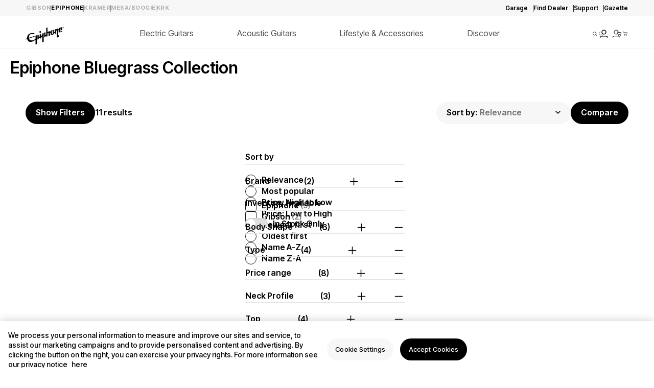

--- FILE ---
content_type: text/html; charset=utf-8
request_url: https://www.gibson.com/collections/epiphone-bluegrass-collection?section_id=template--19737697353907__collection_content_blocks_4GyhUA
body_size: -156
content:
<div id="shopify-section-template--19737697353907__collection_content_blocks_4GyhUA" class="shopify-section">

<section class="collection-content-blocks" id="template--19737697353907__collection_content_blocks_4GyhUA" style="display: none;">
  <ul>
    
  </ul>
</section>


</div>

--- FILE ---
content_type: text/css
request_url: https://www.gibson.com/cdn/shop/t/527/assets/bundle.algolia.css?v=17332953577776426871769025123
body_size: 6746
content:
@media only screen and (width <= 64rem){.template--collection .page-width,.template--search .page-width{padding-left:1.25rem;padding-right:1.25rem}}.ais-page{margin-top:1.875rem!important;max-width:160rem!important;padding:0!important}@media screen and (width >= 768px){.ais-page:has(.ais-search-header--serp){margin-top:1.875rem!important}.ais-page:has(.ais-search-header--plp){margin-top:0!important}.ais-page .ais-hits-container.page-width.facets-active{padding:0 0 0 3.125rem}}@media only screen and (width >= 768px)and (width >= 2000px){.ais-page{max-width:100%!important}}.ais-page .ais-Pagination-list{width:100%;-webkit-box-orient:horizontal;-webkit-box-direction:normal;-webkit-column-gap:.625rem;-moz-column-gap:.625rem;column-gap:.625rem;-ms-flex-direction:row;flex-direction:row;margin-bottom:5.3125rem;margin-top:2.125rem}.ais-page .ais-Pagination-item,.ais-page .ais-Pagination-list{display:-webkit-box!important;display:-ms-flexbox!important;display:flex!important;-webkit-box-align:center;-ms-flex-align:center;align-items:center;-webkit-box-pack:center;-ms-flex-pack:center;justify-content:center}.ais-page .ais-Pagination-item{background-color:#f5f5f5!important;border:0!important;border-radius:50%!important;height:2.25rem!important;margin:0!important;width:2.25rem!important}.ais-page .ais-Pagination-item--disabled{width:0!important}.ais-page .ais-Pagination-item .ais-Pagination-link{color:#000!important;font-family:Inter Tight,sans-serif;font-size:1rem!important;font-style:normal;font-weight:600!important;height:-webkit-max-content!important;height:-moz-max-content!important;height:max-content!important;letter-spacing:0;line-height:1.1875rem!important;padding:0!important;text-align:center;width:100%!important}.ais-page .ais-Pagination-item--selected{background-color:#000!important}.ais-page .ais-Pagination-item--selected .ais-Pagination-link{color:#fff!important;font-family:Inter Tight,sans-serif;font-size:1rem!important;font-style:normal;font-weight:600!important;letter-spacing:0;line-height:1.1875rem!important;text-align:center;text-decoration:none!important}.ais-page .ais-Pagination-item--selected .ais-Pagination-link:hover{text-decoration:none!important}.ais-page .ais-facets__mobile-title{color:#000;font-family:Inter Tight,sans-serif;font-size:1rem;font-style:normal;font-weight:600;letter-spacing:0;line-height:1.1875rem;margin:0!important}.ais-page .ais-facets-button--mobile{-webkit-box-pack:center;-ms-flex-pack:center;justify-content:center}.ais-page .ais-facets-button--mobile,.ais-page .ais-facets__mobile-header{display:-webkit-box;display:-ms-flexbox;display:flex;-webkit-box-align:center;-ms-flex-align:center;align-items:center}.ais-page .ais-facets__mobile-header{-webkit-box-pack:justify;-ms-flex-pack:justify;background-color:#fff;border-bottom:.0625rem solid #f2f2f2;justify-content:space-between;margin-bottom:1.875rem;padding:.75rem 1.25rem;position:sticky;top:0;z-index:10}.ais-page .ais-Hits ol:not(.ais-Hits-list){display:grid;gap:1.875rem;grid-template-columns:repeat(3,1fr);padding-left:0!important}.ais-page .ais-current-refined-values--list{position:relative;-webkit-transition:all .3s ease-in-out;transition:all .3s ease-in-out}.ais-page .ais-current-refined-values--list.loading{overflow:hidden}.ais-page .ais-current-refined-values--list.loading:before{-webkit-animation:shimmer 1.5s infinite;animation:shimmer 1.5s infinite;background:-webkit-gradient(linear,left top,right top,from(rgba(255,255,255,0)),color-stop(50%,rgba(255,255,255,.4)),to(rgba(255,255,255,0)));background:linear-gradient(90deg,#fff0,#fff6 50%,#fff0);content:"";height:100%;position:absolute;width:100%;z-index:12}@-webkit-keyframes shimmer{0%{-webkit-transform:translateX(-100%);transform:translate(-100%)}to{-webkit-transform:translateX(100%);transform:translate(100%)}}.ais-page .ais-current-refined-values--list .loading-svg{-webkit-box-align:center;-ms-flex-align:center;align-items:center;background:#f4f4f4!important;border-radius:1.1875rem!important;display:-webkit-box;display:-ms-flexbox;display:flex;height:calc(100% + .125rem)!important;-webkit-box-pack:center;-ms-flex-pack:center;justify-content:center;left:50%;position:absolute;top:50%;-webkit-transform:translate(-50%,-50%);-ms-transform:translate(-50%,-50%);transform:translate(-50%,-50%);-webkit-transition:all .3s ease-in-out;transition:all .3s ease-in-out;width:calc(100% + .3125rem)!important;z-index:10}.ais-page .ais-current-refined-values--list .loading-svg svg{display:none}@-webkit-keyframes shimmerSkeletonPill{0%{background-position:-100% 0}to{background-position:100% 0}}@keyframes shimmerSkeletonPill{0%{background-position:-100% 0}to{background-position:100% 0}}@-webkit-keyframes spinner_AtaB{to{-webkit-transform:rotate(1turn);transform:rotate(1turn)}}@keyframes spinner_AtaB{to{-webkit-transform:rotate(1turn);transform:rotate(1turn)}}.ais-page .ais-current-refined-values--link,.ais-page .ais-current-refined-values--link>div{-webkit-transition:all .3s ease-in-out;transition:all .3s ease-in-out}.ais-page .ais-current-refined-values--link>div{opacity:0;visibility:hidden}.ais-page .ais-facets-button--mobile-toggle{background:#fff;border:.0625rem solid #000!important;border-radius:1.875rem!important;color:#000;-webkit-column-gap:.625rem;-moz-column-gap:.625rem;column-gap:.625rem;display:-webkit-box!important;display:-ms-flexbox!important;display:flex!important;font-family:Inter Tight,sans-serif;font-size:1rem;font-style:normal;font-weight:600;height:2.25rem;line-height:1.1875rem;min-width:9.3125rem;width:-webkit-max-content;width:-moz-max-content;width:max-content;-webkit-box-align:center;-ms-flex-align:center;align-items:center;letter-spacing:0;margin:0!important;padding:.5rem 1.25rem!important}.ais-page .ais-page .ais-SortBy-select{padding:0 .625rem 0 .3125rem!important}@media only screen and (width <= 64rem){.ais-page .ais-facets--mobile{background:#fff;float:none!important;height:100%;left:0!important;min-height:100svh;min-width:100vw!important;overflow-y:auto;padding-right:0!important;position:fixed!important;top:0!important;z-index:1000}.ais-page .ais-facets--mobile.closed{display:none}.ais-page .ais-facets--mobile .ais-facets__mobile-footer{display:-webkit-box;display:-ms-flexbox;display:flex;-webkit-box-pack:justify;-ms-flex-pack:justify;justify-content:space-between;-webkit-box-align:center;-ms-flex-align:center;align-items:center;background-color:#fff;border-bottom:.0625rem solid #f2f2f2;border-top:.0625rem solid #f2f2f2;bottom:0;-webkit-column-gap:.625rem;-moz-column-gap:.625rem;column-gap:.625rem;padding:.6875rem 1.25rem;position:sticky;z-index:1}.ais-page .ais-facets--mobile .ais-facets__mobile-footer .ais-facets__mobile-apply-button{background-color:#000!important;color:#fff}.ais-page .ais-facets--mobile .ais-facets__mobile-footer .ais-facets__mobile-apply-button,.ais-page .ais-facets--mobile .ais-facets__mobile-footer .ais-facets__mobile-clear-button{border-radius:1.75rem;font-family:Inter Tight,sans-serif;font-size:1rem;font-style:normal;font-weight:600;line-height:1.1875rem;min-width:50%;padding-bottom:.9375rem!important;padding-top:.875rem!important;text-align:center}.ais-page .ais-facets--mobile .ais-facets__mobile-footer .ais-facets__mobile-clear-button{background-color:#f7f7f7!important;color:#000;gap:0!important}.ais-page .ais-facets--mobile .ais-refinements-parent-container{margin-bottom:1.5625rem!important;padding:0 1.25rem 1.5625rem!important}.ais-page .ais-facets--mobile .ais-refinements-parent-container:has(.ais-Panel--noRefinement){border-bottom:0!important;margin-bottom:0!important;padding-bottom:0!important}.ais-page .ais-facets--mobile .ais-facet-dropdown-wrapper{border-bottom:.0625rem solid #f2f2f2;margin-top:1.5625rem!important;padding-left:1.25rem!important;padding-right:1.25rem!important}.ais-page .ais-facets--mobile .ais-facet-dropdown-wrapper.ais-facet-last{border-bottom:0!important;padding-bottom:5.4375rem!important}.ais-page .ais-facets--mobile .ais-facet-dropdown-wrapper:after{content:none!important}}.ais-page .ais-Hits ol:not(.ais-Hits-list) .ais-Hits-item{background:-webkit-gradient(linear,left top,left bottom,from(#e5e5e5),color-stop(#dedede),to(#e5e5e5));background:linear-gradient(180deg,#e5e5e5,#dedede,#e5e5e5);border-radius:.625rem;display:-webkit-box;display:-ms-flexbox;display:flex;-webkit-box-orient:vertical;-webkit-box-direction:normal;-ms-flex-direction:column;flex-direction:column;height:100%;-webkit-box-pack:justify;-ms-flex-pack:justify;justify-content:space-between;max-height:36.6875rem;max-width:20rem;min-height:30.75rem;min-width:33.33vw;overflow:hidden;padding:1.25rem;width:100%;z-index:1}.ais-page .ais-SortBy-select{cursor:pointer!important;margin-right:.625rem}.ais-page .ais-SortBy{cursor:pointer;display:-webkit-box!important;display:-ms-flexbox!important;display:flex!important;-webkit-box-ordinal-group:2;-ms-flex-order:1;order:1;width:auto}.ais-page .ais-toggle-filters,.ais-page .compare-products__button{background:#000;border:0!important;border-radius:1.875rem;color:#fff;display:-webkit-box!important;display:-ms-flexbox!important;display:flex!important;font-family:Inter Tight,sans-serif;font-size:1rem!important;font-style:normal;font-weight:600;letter-spacing:0;line-height:1.1875rem!important;margin:0!important;min-height:2.75rem!important;min-width:7.5625rem!important;padding:.75rem 1.25rem .8125rem!important;width:-webkit-max-content;width:-moz-max-content;width:max-content}.ais-page .ais-brand-header{margin-bottom:0!important}.ais-page .ais-brand-refinement-list{display:-webkit-box!important;display:-ms-flexbox!important;display:flex!important;-ms-flex-wrap:wrap!important;flex-wrap:wrap!important;gap:.625rem!important;width:100%!important;-webkit-box-pack:start!important;-ms-flex-pack:start!important;justify-content:flex-start!important;-webkit-box-align:center!important;-ms-flex-align:center!important;align-items:center!important}@media only screen and (width <= 64rem){.ais-page .ais-brand-refinement-list{-webkit-box-pack:start!important;-ms-flex-pack:start!important;-ms-flex-wrap:nowrap!important;flex-wrap:nowrap!important;justify-content:flex-start!important;overflow-x:auto!important;padding-bottom:.625rem!important;width:100%!important}}.ais-page .ais-brand-refinement-item--selected{border:0!important;margin:0!important;padding:0!important}.ais-page .ais-brand-refinement-container{-ms-flex-wrap:wrap;flex-wrap:wrap;gap:.625rem;padding-left:3.125rem;padding-right:3.125rem}@media only screen and (width <= 64rem){.ais-page .ais-brand-refinement-container{padding-left:.9375rem!important;padding-right:.9375rem!important}}@media only screen and (width >= 2000px){.ais-page .ais-brand-refinement-container{margin:0 auto!important;max-width:var(--page-width)}}.ais-page .ais-brand-refinement-item{-webkit-box-ordinal-group:2;-ms-flex-order:1;order:1}.ais-page .ais-brand-refinement-item.ais-brand-refinement-item--selected,.ais-page .ais-brand-refinement-item:has(.ais-brand-refinement-item--selected){-webkit-box-ordinal-group:1;-ms-flex-order:0;order:0}.ais-page .ais-brand-refinement{-webkit-box-align:center!important;-ms-flex-align:center!important;align-items:center!important;background:#fff;border:1px solid #000;border-radius:1.875rem!important;color:#000!important;-webkit-column-gap:.3125rem!important;-moz-column-gap:.3125rem!important;column-gap:.3125rem!important;display:-webkit-box!important;display:-ms-flexbox!important;display:flex!important;font-family:Inter Tight,sans-serif;font-size:.875rem!important;font-style:normal;font-weight:500;height:2.375rem!important;letter-spacing:0!important;line-height:normal!important;margin:0!important;min-height:0!important;min-width:0!important;-webkit-box-ordinal-group:2!important;-ms-flex-order:1!important;order:1!important;padding:.6875rem 1.25rem!important;text-transform:capitalize!important;width:-webkit-max-content;width:-moz-max-content;width:max-content}@media only screen and (width <= 64rem){.ais-page .ais-brand-refinement{font-size:.875rem!important;font-weight:500!important;line-height:normal!important}}.ais-page .ais-brand-refinement.active{-webkit-box-ordinal-group:1!important;-ms-flex-order:0!important;order:0!important}.ais-page .ais-brand-refinement.active,.ais-page .ais-brand-refinement:hover{background:#000;border:1px solid #000!important;border-radius:1.875rem!important;color:#fff!important}.ais-page .ais-brand-refinement:hover{font-weight:500!important;text-decoration:none!important}.ais-page .ais-brand-refinement .ais-brand-refinement-item-close-icon{-webkit-box-align:center!important;-ms-flex-align:center!important;align-items:center!important;display:-webkit-box!important;display:-ms-flexbox!important;display:flex!important;-webkit-box-pack:center!important;-ms-flex-pack:center!important;justify-content:center!important}.ais-page .ais-facet--header{background:#0000!important;letter-spacing:0!important;margin-bottom:1.5625rem!important;padding:0!important;text-transform:capitalize!important}.ais-page .ais-ClearRefinements-button,.ais-page .ais-facet--header{color:#000!important;font-family:Inter Tight,sans-serif;font-size:1rem!important;font-style:normal;font-weight:600!important;line-height:1.1875rem!important}.ais-page .ais-ClearRefinements-button{text-decoration:underline!important;text-underline-offset:.25rem!important}.ais-page .ais-stats--nb-results{font-weight:600!important}.ais-page .ais-stats--nb-results,.ais-page .sort-by__container{color:#000;font-family:Inter Tight,sans-serif;font-size:1rem!important;font-style:normal;line-height:1.1875rem!important}.ais-page .sort-by__container{-webkit-box-align:center;-ms-flex-align:center;align-items:center;background:#f7f7f7;border-radius:1.875rem;-webkit-column-gap:.3125rem;-moz-column-gap:.3125rem;column-gap:.3125rem;display:-webkit-box;display:-ms-flexbox;display:flex;-ms-flex-wrap:nowrap;flex-wrap:nowrap;font-weight:600;-webkit-box-pack:start;-ms-flex-pack:start;justify-content:flex-start;letter-spacing:0;margin-left:auto;max-width:none!important;min-height:2.75rem;min-width:0!important;padding:.75rem 1.25rem .8125rem;width:auto}.ais-page .sort-by__container svg{-webkit-box-ordinal-group:3;-ms-flex-order:2;order:2}.ais-page .sort-by__label{color:#000;max-width:-webkit-max-content;max-width:-moz-max-content;max-width:max-content;-webkit-box-ordinal-group:1;-ms-flex-order:0;order:0}.ais-page .ais-SortBy-select,.ais-page .ais-sort-orders-container,.ais-page .sort-by__label{font-family:Inter Tight,sans-serif;font-size:1rem!important;font-style:normal;font-weight:600;letter-spacing:0;line-height:1.1875rem!important;width:100%}.ais-page .ais-SortBy-select,.ais-page .ais-sort-orders-container{-webkit-box-align:center;-ms-flex-align:center;align-items:center;background:#0000;border:0;color:#707070;-webkit-column-gap:.3125rem;-moz-column-gap:.3125rem;column-gap:.3125rem;display:-webkit-box;display:-ms-flexbox;display:flex;height:-webkit-max-content!important;height:-moz-max-content!important;height:max-content!important;margin-top:0!important;max-width:100%;min-width:0!important;padding:0!important;z-index:2}.ais-page .ais-SortBy-select{margin-right:0;padding:0 1.25rem 0 .3125rem!important}.ais-page .ais-SortBy{position:relative;width:100%!important}.ais-page .ais-SortBy:after{background-image:url('data:image/svg+xml;utf8,<svg width="10" height="6" viewBox="0 0 10 6" fill="none" xmlns="http://www.w3.org/2000/svg"><path d="M1 1L5 5L9 1" stroke="black" stroke-width="1.5" stroke-linecap="round" stroke-linejoin="round" /></svg>');background-repeat:no-repeat;background-size:contain;content:"";display:block;height:.375rem;position:absolute;right:0;top:50%;-webkit-transform:translateY(-50%);-ms-transform:translateY(-50%);transform:translateY(-50%);width:.625rem}.ais-page .ais-stats-container{padding-left:0!important}@media only screen and (width <= 64rem){.ais-page .ais-stats-container{margin-right:auto}.ais-page .ais-stats-container .ais-stats--nb-results{color:#000;font-family:Inter Tight,sans-serif;font-size:.875rem;font-style:normal;font-weight:600;letter-spacing:0;line-height:1.0625rem}}.ais-page .ais-search-header{-webkit-box-align:center;-ms-flex-align:center;align-items:center;color:#000!important;-webkit-column-gap:.625rem;-moz-column-gap:.625rem;column-gap:.625rem;display:-webkit-box;display:-ms-flexbox;display:flex;font-size:1rem!important;-webkit-box-pack:justify;-ms-flex-pack:justify;justify-content:space-between;margin:0 auto;margin-top:0!important;max-width:100%;padding:0!important;-webkit-transition:top .3s ease-in-out,-webkit-transform .3s ease-in-out;transition:top .3s ease-in-out,-webkit-transform .3s ease-in-out;transition:transform .3s ease-in-out,top .3s ease-in-out;transition:transform .3s ease-in-out,top .3s ease-in-out,-webkit-transform .3s ease-in-out;width:100%}.ais-page .ais-search-header.ais-search-header--brand-refinement{margin-bottom:1.25rem!important}.ais-page .ais-search-header.ais-search-header--brand-refinement.ais-search-header--plp,.ais-page .ais-search-header.ais-search-header--brand-refinement.ais-search-header--serp{margin-bottom:0!important}@media only screen and (width <= 64rem){.ais-page .ais-search-header{-webkit-box-pack:start!important;-ms-flex-pack:start!important;-webkit-column-gap:0!important;-moz-column-gap:0!important;column-gap:0!important;justify-content:flex-start!important;margin-bottom:1.875rem!important}}@media only screen and (width <= 23.125rem){.ais-page .ais-search-header{-ms-flex-wrap:wrap;flex-wrap:wrap;row-gap:.3125rem}.ais-page .ais-search-header .compare-products-actions{margin-left:auto}}.ais-page .ais-search-header .compare-products__button{height:2.75rem!important;min-height:2.75rem!important;min-width:6.6875rem!important}.ais-page .ais-search-header .compare-products__button[data-label-cancel=Cancel]{min-width:-webkit-max-content!important;min-width:-moz-max-content!important;min-width:max-content!important}@media only screen and (width <= 64rem){.ais-page .ais-search-header .compare-products__button{color:#fff;font-family:Inter Tight,sans-serif;font-size:1rem;font-style:normal;font-weight:600;height:2.25rem!important;line-height:1.1875rem;margin-bottom:0!important;margin-left:.625rem!important;min-height:2.25rem!important;padding:.5rem 1.25rem .5625rem!important;text-align:right}}.ais-page .ais-search-header.shadow{border-bottom:1px solid #f2f2f2}.ais-page .ais-search-header.sticky{background:#fff;left:0;margin:1.25rem 0!important;padding:.625rem 3.125rem!important;position:sticky;right:0;top:0;-webkit-transform:translateY(0);-ms-transform:translateY(0);transform:translateY(0);z-index:3}@media only screen and (width <= 64rem){.ais-page .ais-search-header.sticky{background-color:#fff;padding:.875rem 1.25rem!important}.ais-page .ais-search-header.sticky .ais-facets-button--mobile-toggle{height:36px;padding:0!important;width:-webkit-max-content;width:-moz-max-content;width:max-content;-webkit-box-pack:center;-ms-flex-pack:center;justify-content:center;-webkit-box-align:center;-ms-flex-align:center;align-items:center}.ais-page .ais-search-header.sticky .ais-facets-button--mobile-toggle:has(svg){min-width:-webkit-max-content!important;min-width:-moz-max-content!important;min-width:max-content!important;width:36px}.ais-page .ais-search-header.sticky .ais-facets-button--mobile-toggle span{display:none!important}}@media only screen and (width >= 1800px){.ais-page .ais-search-header.sticky{padding:.75rem 3.125rem!important}}@media only screen and (width >= 2000px){.ais-page .ais-search-header.sticky{margin:0 auto!important;max-width:var(--page-width)}}.ais-page .ais-search-header.sticky.shadow{z-index:4}@media only screen and (width >= 2000px){.ais-page .ais-search-header.sticky.shadow{max-width:100%;padding:.75rem calc(50vw - 69.5rem)!important}}.ais-grid{-webkit-box-align:start;-ms-flex-align:start;align-items:flex-start;display:-webkit-box;display:-ms-flexbox;display:flex;-ms-flex-wrap:wrap;flex-wrap:wrap;-webkit-box-pack:center;-ms-flex-pack:center;justify-content:center;position:relative;width:100%}@media only screen and (width > 64rem){.ais-grid{-webkit-box-align:start;-ms-flex-align:start;align-items:flex-start;display:-webkit-box;display:-ms-flexbox;display:flex;-ms-flex-wrap:nowrap;flex-wrap:nowrap;-webkit-box-pack:normal;-ms-flex-pack:normal;justify-content:normal;width:100%}}@media only screen and (width >= 2000px){.ais-grid{margin:0 auto!important;max-width:var(--page-width)}}.ais-grid .collection-content-blocks__block-container{border-radius:.5rem;display:-webkit-box;display:-ms-flexbox;display:flex;-ms-flex-wrap:wrap;flex-wrap:wrap;gap:1.875rem;-webkit-box-pack:start;-ms-flex-pack:start;justify-content:flex-start;position:relative;width:100%}.ais-grid .collection-content-blocks__content{-webkit-box-align:start;-ms-flex-align:start;align-items:flex-start;bottom:0;color:#fff;display:-webkit-box;display:-ms-flexbox;display:flex;-webkit-box-orient:vertical;-webkit-box-direction:normal;-ms-flex-direction:column;flex-direction:column;left:0;padding:1.875rem;position:absolute;row-gap:.625rem;width:100%;z-index:1}.ais-grid .collection-content-blocks__link,.ais-grid .collection-content-blocks__link:hover{background-color:#fff!important;border-radius:1.875rem;color:#000;font-family:Inter Tight,sans-serif;font-size:1rem;font-style:normal;font-weight:600;line-height:1.1875rem;min-height:2.75rem;min-width:7.625rem}@media only screen and (width <= 64rem){.ais-grid .collection-content-blocks__link,.ais-grid .collection-content-blocks__link:hover{color:#000;font-family:Inter Tight;font-size:1rem;font-style:normal;font-weight:600;line-height:normal;min-height:2.25rem}}.ais-grid .collection-content-blocks__link:hover{background-color:#000!important;color:#fff;text-decoration:none}.ais-grid .collection-content-blocks__heading{color:#fff;font-family:Inter Tight,sans-serif;font-size:1.75rem;font-style:normal;font-weight:600;letter-spacing:0;line-height:2.125rem;margin:0!important;max-width:14.625rem}@media only screen and (width <= 64rem){.ais-grid .collection-content-blocks__heading{color:#fff;font-family:Inter Tight;font-size:1.75rem;font-style:normal;font-weight:600;line-height:1.875rem}}.ais-grid .collection-content-blocks__image .vendor-logo{height:-webkit-max-content;height:-moz-max-content;height:max-content;max-width:5.3125rem;-o-object-fit:contain;object-fit:contain;-o-object-position:center;object-position:center;position:absolute;right:1.625rem;top:1.25rem;width:100%}.ais-grid .collection-content-blocks__image img:not(.vendor-logo){border-radius:.5rem;height:100%;-o-object-fit:cover;object-fit:cover;-o-object-position:center;object-position:center;width:100%}@media only screen and (width >= 48rem)and (width < 61.9375rem){.ais-grid .collection-content-blocks__image img:not(.vendor-logo){height:100%;max-height:90.6976vw;max-width:90.6976vw;min-height:0;width:100%}}@media only screen and (width <= 64rem){.ais-grid .collection-content-blocks__image img:not(.vendor-logo){height:100%;max-height:90.6976vw;max-width:100%;min-height:0;width:100%}}.ais-grid .ais-current-refined-values--label{display:none!important}.ais-grid .ais-current-refined-values--link{position:relative}.ais-grid .ais-current-refined-values--link:before{content:none!important}.ais-grid .ais-current-refined-values--list{-webkit-box-align:center;-ms-flex-align:center;align-items:center;display:-webkit-box;display:-ms-flexbox;display:flex;-ms-flex-wrap:wrap;flex-wrap:wrap;gap:.625rem;-webkit-box-pack:start;-ms-flex-pack:start;justify-content:flex-start;width:100%}.ais-grid .ais-current-refined-values--item{width:-webkit-max-content!important;width:-moz-max-content!important;width:max-content!important}.ais-grid .ais-current-refined-values--link:after{background-image:url('data:image/svg+xml;utf8,<svg width="10" height="10" viewBox="0 0 10 10" fill="none" xmlns="http://www.w3.org/2000/svg"><rect x="1.11084" y="0.237061" width="12" height="1" rx="0.5" transform="rotate%2845 1.11084 0.237061%29" fill="white"/><rect x="0.403809" y="8.72241" width="12" height="1" rx="0.5" transform="rotate%28-45 0.403809 8.72241%29" fill="white"/></svg>')!important;background-repeat:no-repeat;background-size:cover;content:""!important;height:.625rem;position:absolute;right:.9375rem;top:50%;-webkit-transform:translateY(-50%);-ms-transform:translateY(-50%);transform:translateY(-50%);width:.625rem}.ais-grid .ais-refinements-parent-container[toggle-status=closed]{border-bottom:none;margin-bottom:0!important}.ais-grid .ais-refinements-parent-container{border-bottom:.0625rem solid #e5e5e5;display:-webkit-box;display:-ms-flexbox;display:flex;-webkit-box-orient:vertical;-webkit-box-direction:normal;-ms-flex-direction:column;flex-direction:column;margin-bottom:1.5625rem!important;padding-bottom:1.5625rem!important;width:100%}.ais-grid .ais-refinements-parent-container .ais-clear-refinements-container{-webkit-box-ordinal-group:2;-ms-flex-order:1;order:1;position:static!important}.ais-grid .ais-refinements-parent-container:has(.ais-Panel--noRefinement){padding-bottom:0!important}.ais-grid .ais-current-refined-values--link>div{background:inherit!important;border-radius:1.1875rem!important;color:#fff;display:block!important;font-family:Inter Tight,sans-serif;font-size:.875rem!important;font-style:normal;font-weight:500;letter-spacing:0!important;line-height:1.0625rem!important;margin:0!important;max-width:-webkit-max-content!important;max-width:-moz-max-content!important;max-width:max-content!important;padding:.625rem 2.25rem .625rem .9375rem!important}@media only screen and (width <= 64rem){.ais-grid .ais-current-refined-values--link>div{display:-webkit-box!important;display:-ms-flexbox!important;display:flex!important;white-space:break-spaces!important}}.ais-grid .ais-current-refined-values--link{-webkit-box-align:center!important;-ms-flex-align:center!important;align-items:center!important;background-color:#000!important;border:.0625rem solid #000!important;border-radius:1.1875rem!important;display:-webkit-box!important;display:-ms-flexbox!important;display:flex!important;margin:0!important}@media only screen and (width >= 64rem){.ais-grid .ais-current-refined-values--link{max-width:15.125rem!important}}.ais-grid .ais-current-refined-values--link:hover{text-decoration:none!important}.ais-grid .ais-Hits-list{display:-webkit-box!important;display:-ms-flexbox!important;display:flex!important;-ms-flex-wrap:wrap;flex-wrap:wrap;gap:1.25rem 1.1875rem!important;margin-top:0!important;padding:0!important}@media only screen and (width >= 48rem)and (width < 61.9375rem){.ais-grid .ais-Hits-list{display:grid!important;grid-template-columns:repeat(2,1fr);width:100%}}@media only screen and (width >= 61.9375rem)and (width < 79.375rem){.ais-grid .ais-Hits-list{display:grid!important;grid-template-columns:repeat(3,1fr);width:100%}}@media only screen and (width >= 79.375rem){.ais-grid .ais-Hits-list{display:grid!important;grid-template-columns:repeat(3,minmax(0,1fr));width:100%}}.ais-grid .ais-Hits-list .ais-Hits-item{max-width:33.33vw}@media only screen and (width <= 79.375rem){.ais-grid .ais-Hits-list .ais-Hits-item{max-width:100%;min-width:100%}}.ais-grid .ais-Hits-list.loading .ais-Hits-item{overflow:hidden;position:relative}.ais-grid .ais-Hits-list.loading .ais-Hits-item:before{background:-webkit-gradient(linear,left top,left bottom,from(#e5e5e5),color-stop(#dedede),to(#e5e5e5));background:linear-gradient(180deg,#e5e5e5,#dedede,#e5e5e5);border-radius:.625rem;content:"";display:-webkit-box;display:-ms-flexbox;display:flex;-webkit-box-orient:vertical;-webkit-box-direction:normal;-ms-flex-direction:column;flex-direction:column;height:100%;top:0;right:0;bottom:0;left:0;-webkit-box-pack:justify;-ms-flex-pack:justify;justify-content:space-between;max-height:36.6875rem;overflow:hidden;padding:1.25rem;position:absolute;-webkit-transition:background-color .3s ease;transition:background-color .3s ease;width:100%;z-index:1}.ais-grid .ais-Hits-list.loading .ais-Hits-item:after{-webkit-animation:shimmer 4s infinite;animation:shimmer 4s infinite;background:-webkit-gradient(linear,left top,right top,color-stop(0,rgba(255,255,255,0)),color-stop(20%,rgba(255,255,255,.2)),color-stop(60%,rgba(255,255,255,.5)),to(rgba(255,255,255,0)));background:linear-gradient(90deg,#fff0,#fff3 20%,#ffffff80 60%,#fff0);content:"";top:0;right:0;bottom:0;left:0;position:absolute;-webkit-transform:translateX(-100%);-ms-transform:translateX(-100%);transform:translate(-100%);z-index:2}@keyframes shimmer{0%{-webkit-transform:translateX(-100%);transform:translate(-100%)}to{-webkit-transform:translateX(100%);transform:translate(100%)}}@media only screen and (width >= 79.375rem){.ais-grid .grid-cols--4 .ais-Hits-list{grid-template-columns:repeat(4,minmax(0,1fr))}}@media only screen and (width >= 61.9375rem)and (width < 79.375rem){.ais-grid:has(.ais-facets__shown) .ais-Hits-list{grid-template-columns:repeat(2,1fr)}}@media only screen and (width >= 79.375rem){.ais-grid:has(.ais-facets__shown) .grid-cols--4 .ais-Hits-list{grid-template-columns:repeat(3,minmax(0,1fr))}}@media only screen and (width >= 61.9375rem)and (width < 79.375rem){.ais-grid:has(.ais-facets__shown) .grid-cols--4 .ais-Hits-list{grid-template-columns:repeat(2,1fr)}}.ais-grid .ais-RefinementList-searchBox{display:none!important}.ais-grid .ais-current-refined-values--link:hover>div{text-decoration:none!important}@media only screen and (width > 64rem){.ais-grid .ais-facets{-webkit-box-align:start;-ms-flex-align:start;align-items:flex-start;display:-webkit-box;display:-ms-flexbox;display:flex;-webkit-box-orient:vertical;-webkit-box-direction:normal;-ms-flex-direction:column;flex-direction:column;float:none!important;height:0;padding-right:0!important;-webkit-transform:translateX(-100vw);-ms-transform:translateX(-100vw);transform:translate(-100vw);width:0!important}}.ais-grid .ais-facets:not(.ais-facets__shown)+.ais-block{max-width:100vw!important}.ais-grid .ais-facets:not(.ais-facets__shown)+.ais-block .collection-content-blocks__block-container{min-height:100%}@media only screen and (width <= 79.375rem){.ais-grid .ais-facets:not(.ais-facets__shown)+.ais-block .collection-content-blocks__block-container{height:-webkit-max-content;height:-moz-max-content;height:max-content;max-width:100%;width:100%}}.ais-grid .ais-facets:not(.ais-facets__shown)+.ais-block .collection-content-blocks__block-container__image img:not(.vendor-logo){border-radius:.5rem;height:100%;height:41.9375rem;min-height:36.6875rem;-o-object-fit:cover;object-fit:cover;-o-object-position:center;object-position:center;width:100%}.ais-grid .ais-facets:not(.ais-facets__shown)+.ais-block .collection-content-blocks__image{height:100%}.ais-grid .ais-facets:not(.ais-facets__shown)+.ais-block .ais-Hits-list{gap:1.875rem 1.9375rem!important}@media only screen and (width > 64rem){.ais-grid .ais-facets:not(.ais-facets__shown)+.ais-block .alt-card-wrapper .card--standard:not(.alt-card--compare) .card__media:not(.alt-card__media--compare) img{max-height:100%!important;max-width:100%!important}}.ais-grid .ais-facets.ais-facets__shown+.ais-block .collection-content-blocks__block-container,.ais-grid .ais-facets.ais-facets__shown+.ais-block .collection-content-blocks__block-container .collection-content-blocks__image{height:100%;width:100%}@media only screen and (width > 64rem){.ais-grid .ais-facets.ais-facets__shown{height:calc(100vh - 5.9375rem);margin-right:1.25rem!important;max-width:19.5rem;min-width:19.5rem;overflow-y:scroll;padding-left:3.125rem!important;padding-right:1.25rem!important;position:sticky;top:5.9375rem;-webkit-transform:translateX(0);-ms-transform:translateX(0);transform:translate(0);width:100%!important}}.ais-grid .ais-facets.ais-facets__shown .alt-card-wrapper .card--standard:not(.alt-card--compare) .card__media:not(.alt-card__media--compare){background:-webkit-gradient(linear,left top,left bottom,from(#f7f8f9),to(#f0eae4));background:linear-gradient(180deg,#f7f8f9,#f0eae4);min-height:auto!important}.ais-grid .ais-facets.ais-facets__shown .alt-card-wrapper .card--standard:not(.alt-card--compare) .card__media:not(.alt-card__media--compare) img{max-height:20rem!important;max-width:100%!important}.ais-grid .ais-facets.ais-facets__shown+.ais-block .ais-hits-container{padding-left:0!important}.ais-grid .ais-facets .ais-facet__header{-webkit-box-align:center;-ms-flex-align:center;align-items:center;color:#000;display:-webkit-box;display:-ms-flexbox;display:flex;font-family:Inter Tight,sans-serif;font-size:1rem;font-style:normal;font-weight:600;-webkit-box-pack:justify;-ms-flex-pack:justify;justify-content:space-between;letter-spacing:0;line-height:1.1875rem;width:100%}.ais-grid .ais-facets .ais-facet-dropdown-container{margin-top:1.5625rem;max-width:93%;width:100%}.ais-grid .ais-facets .ais-facet__header:has(+input[name=dropdown]) span{display:none}.ais-grid .ais-facets .ais-facet__header:has(+input[name=dropdown]) .icon-minus{display:inline}.ais-grid .ais-facets .ais-facet__header:has(+input[name=dropdown]) .icon-plus{display:none}.ais-grid .ais-facets .ais-facet__header:has(+input[name=dropdown]:checked) span{display:inline;margin-right:auto}.ais-grid .ais-facets .ais-facet__header:has(+input[name=dropdown]:checked) .icon-minus{display:none}.ais-grid .ais-facets .ais-facet__header:has(+input[name=dropdown]:checked) .icon-plus{display:inline}.ais-grid .ais-facets .ais-facet-dropdown-wrapper{-webkit-box-align:start;-ms-flex-align:start;align-items:flex-start;display:-webkit-box;display:-ms-flexbox;display:flex;-webkit-box-orient:vertical;-webkit-box-direction:normal;-ms-flex-direction:column;flex-direction:column;padding-bottom:1.5625rem;position:relative;width:100%}.ais-grid .ais-facets .ais-facet-dropdown-wrapper.ais-facet-hidden{display:none!important}.ais-grid .ais-facets .ais-facet-dropdown-wrapper[data-first-index]{margin-top:0!important}.ais-grid .ais-facets .ais-facet-dropdown-wrapper:after{background-color:#e5e5e5;bottom:0;content:"";display:block;height:.0625rem;position:absolute;width:100%}.ais-grid .ais-facets:not(.ais-facets__shown) .ais-facet-dropdown-wrapper,.ais-grid .ais-facets:not(.ais-facets__shown) .ais-refinements-parent-container{height:0!important}.ais-grid .ais-facets .ais-facet-item__checkbox{display:none}.ais-grid .ais-facets .ais-facet--item{padding-bottom:0!important;padding-top:0!important}.ais-grid .ais-facets .ais-facet--item:has(.hidden){display:none!important}.ais-grid .ais-facets .ais-RefinementList-list{-webkit-box-align:start;-ms-flex-align:start;align-items:flex-start;display:-webkit-box;display:-ms-flexbox;display:flex;-webkit-box-orient:vertical;-webkit-box-direction:normal;-ms-flex-direction:column;flex-direction:column;padding-right:.9375rem;row-gap:.9375rem}.ais-grid .ais-facets .ais-RefinementList-item--selected,.ais-grid .ais-facets .ais-facet--item:hover{border:0!important;margin-left:0!important;padding:0!important}.ais-grid .ais-facets .ais-facet-item__label{-webkit-box-align:center;-ms-flex-align:center;align-items:center;cursor:pointer;display:-webkit-box;display:-ms-flexbox;display:flex;letter-spacing:0;position:relative}.ais-grid .ais-facets .ais-facet-item__label.ais-ToggleRefinement-label:before{content:none!important}.ais-grid .ais-facets .ais-facet-item__label.strings-label{background:#f7f7f7!important;border-radius:.25rem;font-family:Inter Tight,sans-serif;font-size:1rem;font-style:normal;font-weight:600;height:2.9375rem!important;line-height:1.1875rem;text-align:center;width:4.375rem!important;-webkit-box-align:center!important;-ms-flex-align:center!important;align-items:center!important;-webkit-box-pack:center!important;-ms-flex-pack:center!important;color:#000;justify-content:center!important}@media only screen and (width <= 64rem){.ais-grid .ais-facets .ais-facet-item__label.strings-label{font-family:Inter Tight,sans-serif;font-size:1rem;font-style:normal;font-weight:600;line-height:1.1875rem}}.ais-grid .ais-facets .ais-facet-item__label.strings-label:after,.ais-grid .ais-facets .ais-facet-item__label.strings-label:before{content:none!important}.ais-grid .ais-facets .ais-facet-item__label.color-label:before{background-color:#fff!important;border:.0625rem solid rgba(25,25,25,.2)!important;border-radius:50%!important;height:2rem!important;width:2rem!important}.ais-grid .ais-facets .ais-facet-item__label.color-label:after{border-radius:50%!important;height:1.5rem!important;left:.25rem!important;opacity:1!important;width:1.5rem!important}.ais-grid .ais-facets .ais-facet-item__label.color-label:has(.ais-facet-item__checkbox:checked):before{border:.125rem solid #191919!important}.ais-grid .ais-facets .ais-facet-item__label.color-label:has(.ais-facet-item__checkbox:checked):after{-webkit-box-align:center;-ms-flex-align:center;align-items:center;content:url("data:image/svg+xml;charset=utf-8,%3Csvg xmlns=%27http://www.w3.org/2000/svg%27 width=%2712%27 height=%2711%27 fill=%27none%27 viewBox=%270 0 12 11%27%3E%3Cpath stroke=%27%23fff%27 stroke-width=%272%27 d=%27M1 5.816 4.333 9 11 1%27/%3E%3C/svg%3E")!important;display:-webkit-box;display:-ms-flexbox;display:flex;-webkit-box-pack:center;-ms-flex-pack:center;justify-content:center}.ais-grid .ais-facets .ais-facet-item__label:before{background:#fff;background-color:#fff;border:.0625rem solid #191919;border-radius:.25rem;content:"";display:inline-block;height:1.375rem;margin-right:.625rem;min-width:1.375rem;width:1.375rem}.ais-grid .ais-facets .ais-facet-item__label:after{background-color:#000;border-radius:.1875rem;content:"";display:inline-block;height:1rem;left:.1875rem;opacity:0;position:absolute;width:1rem}.ais-grid .ais-facets .ais-facet-item__label.ais-sort-orders__label:after,.ais-grid .ais-facets .ais-facet-item__label.ais-sort-orders__label:before{border-radius:50%!important}.ais-grid .ais-facets .ais-facet-item__label:has(.ais-facet-item__checkbox:checked):before{background-color:#fff}.ais-grid .ais-facets .ais-facet-item__label:has(.ais-facet-item__checkbox:checked):after{opacity:1}.ais-grid .ais-facets .ais-facet-item__label:has(.ais-facet-item__checkbox:checked).strings-label{background-color:#000!important;color:#fff!important}.ais-grid .ais-facets .ais-facet-item__label-container{color:#000;font-family:Inter Tight,sans-serif;font-size:1rem!important;font-style:normal;font-weight:600;letter-spacing:0!important;line-height:1.1875rem!important}@media only screen and (width >= 64rem){.ais-grid .ais-facets .ais-facet-item__label-container{max-width:76.65%!important}}.ais-grid .ais-facets .ais-facet-item__label{color:#000;font-family:Inter Tight,sans-serif;font-size:1rem;font-style:normal;font-weight:600;line-height:1.1875rem}.ais-grid .ais-facets [data-facet="meta.custom.color"] .ais-RefinementList-list{display:grid!important;gap:.625rem 1rem!important;grid-template-columns:repeat(2,1fr)!important}.ais-grid .ais-facets [data-facet="meta.custom.color"] .ais-RefinementList-list .ais-facet--item{padding-right:0!important}.ais-grid .ais-facets [data-facet="meta.custom.strings"] .ais-RefinementList-list{-webkit-column-gap:.625rem!important;-moz-column-gap:.625rem!important;column-gap:.625rem!important;display:grid!important;grid-template-columns:repeat(4,1fr)!important;width:-webkit-max-content;width:-moz-max-content;width:max-content}.ais-grid .ais-facets [data-facet="meta.custom.strings"] .ais-RefinementList-list .ais-facet--item{padding-right:0!important}.ais-grid .ais-facet{margin-bottom:0!important;margin-top:0!important;padding:0!important;position:relative}.ais-grid .ais-facet:not(:first-of-type){margin-bottom:1.5625rem!important;margin-top:1.5625rem!important}.ais-grid .ais-block{float:none!important;padding-left:0!important;width:100%!important}.ais-grid .ais-block .alt-card-wrapper .card--standard:not(.alt-card--compare) .card__media:not(.alt-card__media--compare){background:-webkit-gradient(linear,left top,left bottom,from(#f7f8f9),to(#f0eae4));background:linear-gradient(180deg,#f7f8f9,#f0eae4);min-height:auto!important;z-index:2}@media only screen and (width <= 64rem){.ais-grid .ais-block .alt-card-wrapper.card-type--electric-guitar .card--standard:not(.alt-card--compare) .card__media:not(.alt-card__media--compare) img{max-height:100%!important}}.ais-grid .ais-block .alt-card-wrapper .card--standard:not(.alt-card--compare) .card__inner{min-height:auto!important;min-width:0!important}@media only screen and (width > 79.375rem){.ais-grid .ais-block .alt-card-wrapper .card--standard:not(.alt-card--compare) .card__inner{max-width:33.33vw!important}}.ais-grid .ais-Hits{width:100%}.ais-grid .linked-products{-webkit-column-gap:.5rem!important;-moz-column-gap:.5rem!important;column-gap:.5rem!important;-ms-flex-wrap:nowrap;flex-wrap:nowrap;width:-webkit-max-content;width:-moz-max-content;width:max-content}.ais-grid .linked-products .linked-product{background:-webkit-gradient(linear,left top,left bottom,from(#f7f8f9),to(#f0eae4));background:linear-gradient(180deg,#f7f8f9,#f0eae4);border-radius:.375rem!important;height:3.125rem!important;max-height:none!important;max-width:none!important;width:3.125rem!important;-webkit-box-align:center!important;-ms-flex-align:center!important;align-items:center!important;-webkit-box-pack:center!important;-ms-flex-pack:center!important;justify-content:center!important;position:relative}.ais-grid .linked-products .linked-product[data-brand=kramer]{background:var(--color-background-kramer)!important}.ais-grid .linked-products .linked-product[data-brand=maestro]{background:var(--color-background-maestro)!important}.ais-grid .linked-products .linked-product[data-brand=mesa-boogie]{background:var(--color-background-mesa-boogie)!important}.ais-grid .linked-products .linked-product.exclusive:after{background:#86764b;border-radius:50%;color:#fff;content:"";height:.4375rem;left:.3125rem;position:absolute;top:.25rem;width:.4375rem}.ais-grid .linked-products .linked-product:not(.linked-product--original){-webkit-box-ordinal-group:2!important;-ms-flex-order:1!important;order:1!important}.ais-grid .linked-products .linked-product:hover{border:.109375rem solid #b2b2b2!important}.ais-grid .linked-products .linked-product.active{border:.109375rem solid #000!important;-webkit-box-ordinal-group:inherit!important;-ms-flex-order:inherit!important;order:inherit!important}.ais-grid .linked-products .linked-product.active:not(.linked-product--original){-webkit-box-ordinal-group:2!important;-ms-flex-order:1!important;order:1!important}.ais-grid .linked-products .linked-product.linked-product--original{-webkit-box-ordinal-group:1!important;-ms-flex-order:0!important;order:0!important}.ais-grid .linked-products .linked-product__link{height:3.75rem!important;width:3.75rem!important}@media only screen and (width <= 64rem){.ais-grid .linked-products{gap:.3125rem!important}}.ais-grid .linked-products .linked-product__link.no-body-image{background-color:#fff}.ais-grid .linked-products .linked-product__link.no-body-image img{-o-object-fit:contain!important;object-fit:contain!important}.ais-grid .linked-products .linked-product__link .linked-product__image{max-height:3.125rem!important;max-width:3.125rem!important}.ais-grid .price__container{-webkit-box-align:center!important;-ms-flex-align:center!important;align-items:center!important;-webkit-column-gap:.625rem!important;-moz-column-gap:.625rem!important;column-gap:.625rem!important;display:-webkit-box!important;display:-ms-flexbox!important;display:flex!important;-webkit-box-orient:horizontal!important;-webkit-box-direction:normal!important;-ms-flex-direction:row!important;flex-direction:row!important;-webkit-box-pack:start!important;-ms-flex-pack:start!important;justify-content:flex-start!important;width:-webkit-max-content!important;width:-moz-max-content!important;width:max-content!important}.ais-grid .price__regular{display:-webkit-box;display:-ms-flexbox;display:flex;-webkit-box-align:baseline;-ms-flex-align:baseline;align-items:baseline;-webkit-column-gap:.3125rem!important;-moz-column-gap:.3125rem!important;column-gap:.3125rem!important}.ais-grid .price-item--regular{-webkit-column-gap:.625rem!important;-moz-column-gap:.625rem!important;column-gap:.625rem!important;display:-webkit-box!important;display:-ms-flexbox!important;display:flex!important;-webkit-box-orient:horizontal!important;-webkit-box-direction:normal!important;-ms-flex-direction:row!important;flex-direction:row!important}.ais-grid .price-item--regular span{color:#000;font-family:Inter Tight,sans-serif;font-size:1.25rem;font-style:normal;font-weight:400;letter-spacing:0;line-height:1.5rem;position:relative;top:1px}.ais-grid span.price-item--sale span{color:#707072!important;font-size:1rem!important;text-decoration:line-through!important;text-decoration-thickness:.09375rem!important;text-underline-offset:.21875rem}.ais-grid .price-item--percentage,.ais-grid span.price-item--sale span{font-family:Inter Tight,sans-serif;font-style:normal;font-weight:400!important;line-height:1.5rem!important}.ais-grid .price-item--percentage{color:#19b24c!important;font-size:1.25rem!important;letter-spacing:0!important}.ais-grid .badges__badge.desktop--position--bottom{background:-webkit-gradient(linear,left top,right top,from(rgb(134,118,75)),to(rgb(177,168,150)));background:linear-gradient(90deg,#86764b,#b1a896);color:#fff}.ais-grid .alt-card__label[aria-label=best-seller]{color:#6d4f2f}.ais-grid .alt-card__label[aria-label=just-in]{color:#d92f20}.ais-grid .algolia-compare-products-buttons{background-color:#fff!important}.ais-grid .alt-card-wrapper .card__information .card-information{-webkit-box-align:end!important;-ms-flex-align:end!important;align-items:flex-end!important}.ais-grid .alt-card-wrapper .alt-card-is-serialized__caption:not(.hidden){-webkit-box-align:center!important;-ms-flex-align:center!important;align-items:center!important;display:-webkit-box!important;display:-ms-flexbox!important;display:flex!important}@media only screen and (width <= 64rem){.ais-grid .alt-card-wrapper .alt-card-is-serialized__caption:not(.hidden){font-size:1rem!important;font-weight:500!important;line-height:1.1875rem!important}.ais-grid .alt-card-wrapper .alt-card--oos__caption{font-size:.875rem!important;line-height:1.0625rem!important}}.ais-grid .ais-ClearRefinements-button{cursor:pointer!important}.ais-grid .alt-card-wrapper .card--standard>.card__content{background-color:#fff;padding:1.25rem 0 0 1.25rem}.ais-grid .alt-card-wrapper .card--standard>.card__content .card__information{padding:1.125rem 1.25rem 1.25rem 0}.ais-grid .alt-card-wrapper .card--standard>.card__content .card__information .product-flags ul{display:-webkit-box;display:-ms-flexbox;display:flex;-ms-flex-wrap:wrap;flex-wrap:wrap;gap:.5rem;margin-bottom:.625rem}.ais-grid .alt-card-wrapper .card--standard>.card__content .card__information .product-flags ul li{font-family:Inter Tight,sans-serif;font-size:1rem;font-weight:500;line-height:1.5rem;position:relative}.ais-grid .alt-card-wrapper .card--standard>.card__content .card__information .product-flags ul li:before{background-color:#0000;color:#ccc;content:"|";display:inline-block;font-size:11px;height:30px;margin-right:.35rem;position:relative}.ais-grid .alt-card-wrapper .card--standard>.card__content .card__information .product-flags ul li:first-of-type:before{display:none}@media only screen and (width <= 64rem){.ais-grid .alt-card-wrapper .card--standard>.card__content{padding:.9375rem .9375rem 1.25rem!important}.ais-grid .alt-card-wrapper .card__heading{margin-bottom:.9375rem!important}}.ais-grid .alt-card-wrapper .card--standard>.card__content .card__information.has-linked-product{-webkit-box-align:stretch;-ms-flex-align:stretch;align-items:stretch;display:-webkit-box;display:-ms-flexbox;display:flex;-webkit-box-orient:vertical;-webkit-box-direction:normal;-ms-flex-direction:column;flex-direction:column;padding-top:.3125rem;width:100%}@media only screen and (width <= 64rem){.ais-grid .alt-card-wrapper .card--standard>.card__content .card__information.has-linked-product{padding-bottom:0!important;padding-right:0!important;padding-top:.9375rem!important}}.ais-grid .alt-card-wrapper .card--standard>.card__content .card__information:not(.has-linked-product){-webkit-box-align:stretch;-ms-flex-align:stretch;align-items:stretch;display:-webkit-box;display:-ms-flexbox;display:flex;-webkit-box-orient:vertical;-webkit-box-direction:normal;-ms-flex-direction:column;flex-direction:column;padding-top:0;width:100%}@media only screen and (width <= 64rem){.ais-grid .alt-card-wrapper .card--standard>.card__content .card__information:not(.has-linked-product){padding-bottom:0!important;padding-right:0!important}}.ais-grid .alt-card-wrapper .card--standard>.card__content .card__information .card-information{margin-top:auto}@media only screen and (64rem < width <= 79.375rem){.ais-grid .alt-card-wrapper .card--standard{max-width:100%}}@media only screen and (width > 79.375rem){.ais-grid .alt-card-wrapper .card--standard,.ais-grid .alt-card-wrapper .card--standard>.card__content{max-width:33.33vw}}.ais-grid .ais-custom-toggle{background-color:#f9f9f9;border-radius:.25rem;margin:.9375rem 0;padding:.75rem .9375rem}.ais-grid .ais-custom-toggle-wrapper{border-bottom:1px solid var(--color-border)!important;padding:0!important}.ais-grid .ais-custom-toggle-header{-webkit-box-pack:justify;-ms-flex-pack:justify;color:#000;font-size:1rem;font-weight:500;justify-content:space-between;margin-bottom:.625rem}.ais-grid .ais-custom-toggle-header,.ais-grid .ais-custom-toggle-label{display:-webkit-box;display:-ms-flexbox;display:flex;-webkit-box-align:center;-ms-flex-align:center;align-items:center;font-family:var(--font-heading-family)}.ais-grid .ais-custom-toggle-label{cursor:pointer;font-size:.875rem;margin-left:0;position:relative}.ais-grid .ais-custom-toggle-label--exclusive .ais-facet-item__label-container{display:-webkit-box;display:-ms-flexbox;display:flex;-webkit-box-align:center;-ms-flex-align:center;align-items:center;-webkit-box-pack:start;-ms-flex-pack:start;justify-content:flex-start;width:100%}.ais-grid .ais-custom-toggle-label--exclusive:after,.ais-grid .ais-custom-toggle-label--exclusive:before{content:none!important}.ais-grid .ais-custom-toggle-label--exclusive .ais-facet--count-distinct{display:none!important}.ais-grid .ais-custom-toggle-input{height:0;opacity:0;position:absolute;width:0}.ais-grid .ais-custom-toggle-switch{background-color:#e0e0e0;border-radius:1.375rem;-webkit-box-shadow:inset 0 .0625rem .1875rem rgba(0,0,0,.1);box-shadow:inset 0 .0625rem .1875rem #0000001a;display:inline-block;height:1.375rem;margin-right:.625rem!important;position:relative;-webkit-transition:all .25s ease;transition:all .25s ease;width:2.75rem}.ais-grid .ais-custom-toggle-switch:before{background-color:#fff;border-radius:50%;bottom:2px;-webkit-box-shadow:0 .0625rem .1875rem rgba(0,0,0,.15);box-shadow:0 .0625rem .1875rem #00000026;content:"";height:1.125rem;left:2px;position:absolute;-webkit-transition:all .25s ease;transition:all .25s ease;width:1.125rem}.ais-grid .ais-custom-toggle-input:checked+.ais-custom-toggle-switch{background-color:#000}.ais-grid .ais-custom-toggle-input:checked+.ais-custom-toggle-switch:before{-webkit-transform:translateX(1.375rem);-ms-transform:translateX(1.375rem);transform:translate(1.375rem)}.ais-grid .ais-custom-toggle-count{color:#777;font-weight:400;margin-left:.375rem}.ais-grid .ais-facet--count,.ais-grid .ais-facet--count-distinct{color:#707070!important;display:-webkit-inline-box!important;display:-ms-inline-flexbox!important;display:inline-flex!important;font-family:Inter Tight!important;font-size:16px!important;font-style:normal!important;font-weight:500!important;line-height:19px!important;margin-left:0!important;position:static!important}.ais-grid .ais-custom-toggle.facet-style{background-color:#0000!important;margin:0!important;padding:0!important}.ais-grid #toggle-refinement-0{display:block;width:100%}.ais-grid .ais-facet-toggle-inventory[data-facet=inventory_available_toggle]{border-bottom:1px solid var(--color-border)!important;padding:0!important}@media only screen and (width <= 64rem){.ais-grid .ais-facet-toggle-inventory[data-facet=inventory_available_toggle]{padding-left:0!important}}.ais-grid .ais-facet-toggle-inventory:after{content:none!important}.ais-page .card__heading a[href]{color:#000;font-family:Inter Tight,sans-serif;font-size:1rem;font-style:normal;font-weight:600;height:-webkit-max-content!important;height:-moz-max-content!important;height:max-content!important;letter-spacing:0;line-height:1.2}.ais-Hits-item .price-item span,.ais-Hits-item .price-item--percentage{font-size:1rem!important}.product-metadata.linked-products{overflow:hidden;width:100%}.product-metadata .embla__slide{-webkit-box-flex:0;-ms-flex:0 0 4.0625rem;flex:0 0 4.0625rem}.product-metadata .embla__viewport{padding-right:1.25rem}.product-metadata .embla__next,.product-metadata .embla__prev{background-color:#fff;border:1px solid #ccc;border-radius:50%;color:#000;display:-webkit-box;display:-ms-flexbox;display:flex;height:3rem;width:3rem;-webkit-box-align:center;-ms-flex-align:center;align-items:center;-webkit-box-pack:center;-ms-flex-pack:center;-webkit-box-shadow:0 .125rem .25rem rgba(0,0,0,.1);box-shadow:0 .125rem .25rem #0000001a;cursor:none;justify-content:center;top:.4375rem;-webkit-transition:-webkit-box-shadow .2s ease-in-out;transition:-webkit-box-shadow .2s ease-in-out;transition:box-shadow .2s ease-in-out;transition:box-shadow .2s ease-in-out,-webkit-box-shadow .2s ease-in-out;-webkit-transition:opacity .2s ease-in-out;transition:opacity .2s ease-in-out}.product-metadata .embla:hover .embla__next,.product-metadata .embla:hover .embla__prev{opacity:1}.product-metadata .embla__next.is-disabled,.product-metadata .embla__prev.is-disabled{cursor:default!important;opacity:0!important;pointer-events:none}.product-metadata .embla__next:hover,.product-metadata .embla__prev:hover{-webkit-box-shadow:0 .25rem .5rem rgba(0,0,0,.15);box-shadow:0 .25rem .5rem #00000026;cursor:pointer;opacity:1}.main-product-comparison .product-metadata.linked-products .linked-product{border-radius:.375rem!important;height:3.125rem!important;width:3.125rem!important}.main-product-comparison .product-metadata.linked-products .linked-product.active{border:.09375rem solid #000!important}@media only screen and (width <= 61.9375rem){.main-product-comparison .product-metadata.linked-products .linked-product .linked-product__image{height:3.125rem!important;width:3.125rem!important}}.main-product-comparison .product-metadata.linked-products .embla__container{-webkit-column-gap:.5rem!important;-moz-column-gap:.5rem!important;column-gap:.5rem!important}.main-product-comparison .product-metadata .embla__slide{-webkit-box-flex:0!important;-ms-flex:0 0 3.125rem!important;flex:0 0 3.125rem!important}.product-metadata .linked-product:hover{border:1px solid #000!important}.product-metadata .embla__prev{left:.4375rem;position:absolute}.product-metadata .embla__prev svg{position:relative;top:1px;-webkit-transform:rotate(180deg);-ms-transform:rotate(180deg);transform:rotate(180deg)}.product-metadata .embla__next{position:absolute;right:.4375rem}.alt-card-wrapper .card--standard{border-radius:.5rem!important;overflow:hidden}.card--standard{-webkit-transition:-webkit-box-shadow .4s ease-in-out;transition:-webkit-box-shadow .4s ease-in-out;transition:box-shadow .4s ease-in-out;transition:box-shadow .4s ease-in-out,-webkit-box-shadow .4s ease-in-out}.card-wrapper{border-radius:.9375rem}.card--standard:hover{-webkit-box-shadow:none!important;box-shadow:none!important;-webkit-box-shadow:0 .25rem 1.25rem 0 rgba(0,0,0,.149)!important;box-shadow:0 .25rem 1.25rem #00000026!important}.collection-content-blocks__block{min-height:100%}.ais-page{position:relative}.ais-page .ais-search-header:after{content:none!important}.ais-page .ais-hits-container{margin:0 auto}@media only screen and (width >= 79.375rem){.ais-page .ais-hits-container.grid-cols--3 .ais-Hits-list{grid-template-columns:repeat(3,minmax(0,1fr))}}@media only screen and (width <= 64rem){.ais-page .ais-hits-container.grid-cols--1--mobile .ais-Hits-list{grid-template-columns:repeat(1,minmax(0,1fr))!important}}@media only screen and (width >= 64rem){.ais-page .ais-hits-container{padding:0 3.125rem!important}}.ais-search-header{background:var(--background);display:none;position:sticky;top:0;width:100%;z-index:1000}@media only screen and (width <= 61.9375rem){.main-template--search .ais-page .ais-search-header.layer-max.shadow{z-index:1000!important}}@media only screen and (width >= 64rem){.main-template--search .ais-page .ais-search-header.sticky{margin-top:0!important}}@media only screen and (width <= 61.9375rem){.main-template--collection .ais-page .ais-search-header.layer-max.shadow{z-index:1000!important}}@media only screen and (width >= 64rem){.product-metadata .embla__next,.product-metadata .embla__prev{opacity:0;top:26px}.product-metadata .embla__prev{left:10px}.product-metadata .embla__next{right:10px}}.ais-facet-price-container .ais-Panel{display:none}.ais-page .ais-RangeSlider-input{display:-webkit-box;display:-ms-flexbox;display:flex;-webkit-box-pack:justify;-ms-flex-pack:justify;justify-content:space-between;margin-top:.9375rem}.ais-page span.ais-RangeSlider-label{font-size:.875rem}.noUi-horizontal .noUi-handle{border-radius:50%;cursor:-webkit-grab;cursor:grab;height:1.5625rem;top:-.3125rem;width:1.5625rem}.noUi-handle:after,.noUi-handle:before{content:none}.noUi-connect{background:var(--color-black)}.ais-page .ais-facet--item{padding:0!important}#refinement-list{margin-bottom:1.875rem!important}.meta-finish-name{text-decoration:none!important}.ais-facets.expand-bottom-space{padding-bottom:236px}@media only screen and (width >= 1440px){.ais-facet-sort-by{display:none!important}.ais-facet-vendor{margin-top:0!important}}
/*# sourceMappingURL=/cdn/shop/t/527/assets/bundle.algolia.css.map?v=17332953577776426871769025123 */


--- FILE ---
content_type: text/css
request_url: https://www.gibson.com/cdn/shop/t/527/assets/bundle.cart-drawer.css?v=114185398281524316021767110045
body_size: 2040
content:
/*! @algolia/ui-components-horizontal-slider-theme 1.2.3 | MIT License | © Algolia, Inc. and contributors | https://github.com/algolia/ui-components */:root{--aui-primary-color:#9698c3;--aui-muted-color:#c4c4c4;--aui-dark-color:#0f0f0f}.uic-HorizontalSlider-container{position:relative}.uic-HorizontalSlider-navigation{-webkit-box-align:center;-ms-flex-align:center;align-items:center;background:#f1f1f1;border:1px solid #fff;border-radius:2px;-webkit-box-shadow:0 2px 6px rgba(90,94,154,.44);box-shadow:0 2px 6px #5a5e9a70;color:#9698c3;color:var(--aui-primary-color);cursor:pointer;display:-webkit-box;display:-ms-flexbox;display:flex;height:40px;-webkit-box-pack:center;-ms-flex-pack:center;justify-content:center;outline-color:#9698c3;outline-color:var(--aui-primary-color);padding:0;position:absolute;top:35%;-webkit-transition:opacity .15s;transition:opacity .15s;width:32px;z-index:1}@media (hover:none)and (pointer:coarse){.uic-HorizontalSlider-navigation{display:none}}.uic-HorizontalSlider-container:hover .uic-HorizontalSlider-navigation:not([hidden]){opacity:1;visibility:visible}.uic-HorizontalSlider-navigation,.uic-HorizontalSlider-navigation[hidden]{opacity:0;visibility:hidden}.uic-HorizontalSlider-navigation--previous{left:0;-webkit-transform:translateX(-25%);-ms-transform:translateX(-25%);transform:translate(-25%)}.uic-HorizontalSlider-navigation--next{right:0;-webkit-transform:translateX(25%);-ms-transform:translateX(25%);transform:translate(25%)}.uic-HorizontalSlider-list{display:grid;grid-gap:.5rem;gap:.5rem;grid-auto-columns:42%;grid-auto-flow:column;list-style:none;margin:0;outline-color:#9698c3;outline-color:var(--aui-primary-color);outline-offset:.5rem;overflow-x:auto;padding:0 0 .5rem;scroll-behavior:smooth;-ms-scroll-snap-type:mandatory;scroll-snap-type:mandatory;-ms-scroll-snap-type:x proximity;scroll-snap-type:x proximity;scrollbar-color:#0f0f0f #c4c4c4;scrollbar-color:var(--aui-dark-color) var(--aui-muted-color);scrollbar-width:thin}.uic-HorizontalSlider-list::-webkit-scrollbar{height:2px}.uic-HorizontalSlider-list::-webkit-scrollbar-track{background-color:#c4c4c4;background-color:var(--aui-muted-color)}.uic-HorizontalSlider-list::-webkit-scrollbar-thumb{background-color:#0f0f0f;background-color:var(--aui-dark-color)}@media (min-width:999px){.uic-HorizontalSlider-list{grid-auto-columns:20%}}.uic-HorizontalSlider-item{scroll-snap-align:start}.uic-HorizontalSlider-item *{outline-color:#9698c3;outline-color:var(--aui-primary-color);outline-offset:3px}.cart-drawer__container{background-color:#fff;border-top-left-radius:.625rem;border-top-right-radius:.625rem;bottom:0;height:calc(100vh - 6.8125rem);position:inherit;-webkit-transform:translateY(100%);-ms-transform:translateY(100%);transform:translateY(100%);-webkit-transition:-webkit-transform var(--duration-default) ease;transition:-webkit-transform var(--duration-default) ease;transition:transform var(--duration-default) ease;transition:transform var(--duration-default) ease,-webkit-transform var(--duration-default) ease;width:100%}.cart-drawer.active .cart-drawer__container{-webkit-transform:translateY(0);-ms-transform:translateY(0);transform:translateY(0)}.cart-drawer__inner{height:100%;max-width:100vw;position:relative;width:100%}.cart-drawer__header{border-bottom:.0625rem solid #f2f2f2}.cart-drawer__title{color:#000;font-family:Inter Tight,sans-serif;font-size:1.125rem;font-weight:600;letter-spacing:0;line-height:1.375rem;margin:0;padding:1.1875rem;text-align:center;text-transform:capitalize}.cart-drawer__close{right:1rem}.cart-drawer__close svg{height:2.25rem;width:2.25rem}.cart-drawer__inner-empty{overflow-y:auto;padding:4.375rem .938rem;scrollbar-width:none}.cart-drawer__empty-image{max-width:12.5rem;-webkit-margin-after:3.125rem;margin-block-end:3.125rem}.cart-drawer__empty-title{font-size:1.25rem;font-weight:600;line-height:1.5rem;-webkit-margin-after:.625rem;margin-block-end:.625rem;text-align:center}.cart-drawer__empty-subtitle,.cart-drawer__empty-title{color:#000;font-family:Inter Tight,sans-serif;letter-spacing:0}.cart-drawer__empty-subtitle{font-size:1rem;font-weight:500;line-height:1.1875rem;-webkit-margin-after:1.875rem;margin-block-end:1.875rem}.cart-drawer__collection{-webkit-box-align:center;-ms-flex-align:center;align-items:center;-webkit-box-orient:vertical;-webkit-box-direction:normal;-ms-flex-direction:column;flex-direction:column;gap:.625rem;margin:0;padding:0}.cart-drawer__collection,.cart-drawer__collection li{display:-webkit-box;display:-ms-flexbox;display:flex}.cart-drawer__collection-link{background-color:#000;border-radius:1.5625rem;color:#fff;font-family:Inter Tight,sans-serif;font-size:1.125rem;font-weight:600;letter-spacing:0;line-height:1.3125rem;padding:.8125rem 0;text-align:center;text-decoration:none;-webkit-transition:.3s;transition:.3s;width:14.375rem}.cart-drawer__collection-link:hover{background:#f5f5f5;color:#000}.cart-drawer____details{width:100%}.cart-drawer__cart-item{border-bottom:.0625rem solid #e5e5e5;display:grid;gap:1.25rem;grid-template:1fr/7.5rem 1fr;-webkit-margin-after:1.875rem;margin-block-end:1.875rem;-webkit-padding-after:1.875rem;padding-block-end:1.875rem}.cart-drawer__cart-item:last-child{border-bottom:none;margin:0;-webkit-padding-after:1.875rem;padding-block-end:1.875rem}.cart-drawer__items{overflow:hidden auto;-ms-overflow-style:none;scrollbar-width:none}.cart-drawer__form{padding:1.25rem 1.25rem 0}.cart-drawer__item-media{-webkit-box-align:start;-ms-flex-align:start;align-items:flex-start;display:-webkit-box;display:-ms-flexbox;display:flex;max-width:7.5rem;padding:0;width:100%}.cart-drawer__item-image{background:-webkit-gradient(linear,left top,left bottom,from(#f7f8f9),to(#f0eae4));background:linear-gradient(180deg,#f7f8f9,#f0eae4);border-radius:.625rem;max-height:7.5rem;max-width:7.5rem;-o-object-fit:contain;object-fit:contain;-o-object-position:center;object-position:center;padding:0;width:100%}.cart-drawer__item-image.bg-white{background:#fff}.cart-drawer__item-name{color:#000;font-family:Inter Tight,sans-serif;font-size:1rem;font-weight:600;letter-spacing:0;line-height:1.1875rem;-webkit-margin-after:.625rem;margin-block-end:.625rem}.cart-drawer__item-name:hover{text-decoration:none}.cart-drawer__item-totals{-webkit-box-align:normal;-ms-flex-align:normal;align-items:normal;color:#000;display:-webkit-box;display:-ms-flexbox;display:flex;font-family:Inter Tight,sans-serif;font-size:1rem;font-weight:400;-webkit-box-pack:start;-ms-flex-pack:start;justify-content:flex-start;letter-spacing:0;line-height:1.1875rem;margin:0}.cart-drawer__product-option-wrapper{margin:0 0 .625rem}.cart-drawer__product-option-wrapper .product-option{color:#707072;font-family:Inter Tight,sans-serif;font-size:.875rem;font-weight:400;letter-spacing:0;line-height:1.1875rem;margin:0}.cart-drawer__quantity-wrapper{-webkit-box-pack:justify;-ms-flex-pack:justify;justify-content:space-between}.cart-drawer__quantity{margin:0;-webkit-padding-before:1.25rem;padding-block-start:1.25rem}.cart-drawer__button-container{display:-webkit-box;display:-ms-flexbox;display:flex;gap:.3125rem}.cart-drawer__error{color:#000;font-family:Inter Tight,sans-serif;font-size:.813rem;font-weight:400;-webkit-box-pack:start;-ms-flex-pack:start;justify-content:flex-start;letter-spacing:0;line-height:1.1875rem;margin:0;-webkit-padding-before:1.25rem;padding-block-start:1.25rem}.cart-drawer__error:has(.cart-item__error-text:empty){-webkit-padding-before:0!important;display:none;padding-block-start:0!important}.cart-drawer__button{background-color:#f5f5f5;border:none;border-radius:100%;cursor:pointer;height:2.25rem;padding:0;position:relative;width:2.25rem}.cart-drawer__button svg{left:.4375rem;position:absolute;top:.4375rem}.cart-drawer__stock-alert{color:#d92f20;font-family:Inter Tight,sans-serif;font-size:.875rem;font-weight:600;letter-spacing:0;line-height:1.0625rem;margin:0;-webkit-padding-before:.625rem;padding-block-start:.625rem}.cart-drawer__quantity-container{-webkit-box-align:center;-ms-flex-align:center;align-items:center;background:#f5f5f5;border-radius:1.5625rem;display:-webkit-box;display:-ms-flexbox;display:flex;gap:1.25rem;height:2.25rem;padding:0 .9375rem;position:relative;width:5.8125rem}.cart-drawer__quantity-container span{color:#000;font-family:Inter Tight,sans-serif;font-size:1rem;font-weight:600;letter-spacing:0;line-height:1.1875rem}.cart-drawer__quantity-container svg{padding-top:.0625rem;width:.8125rem}.cart-drawer__selector{background-color:#0000;color:#000;cursor:pointer;font-family:Inter Tight,sans-serif;font-size:1rem;font-weight:600;left:0;letter-spacing:0;line-height:1.1875rem;min-width:auto;padding:.0625rem 0 0 3rem;position:absolute;width:100%}.cart-drawer__footer{border-bottom:.0625rem solid #e5e5e5;border-top:.0625rem solid #e5e5e5;padding:1.875rem 1.25rem}.cart-drawer__totals{display:-webkit-box;display:-ms-flexbox;display:flex;-webkit-box-orient:vertical;-webkit-box-direction:normal;-ms-flex-direction:column;flex-direction:column;gap:1.25rem;margin:0}.cart-drawer__total,.cart-drawer__total-value{color:#000;font-family:Inter Tight,sans-serif;font-size:1rem!important;font-weight:500;letter-spacing:0;line-height:1.1875rem;margin:0}.cart-drawer__total--bold,.cart-drawer__total-value--bold{font-weight:700}.cart-drawer__drawer-footer{border:none;-webkit-box-shadow:0 0 .25rem 0 rgba(0,0,0,.2);box-shadow:0 0 .25rem #0003;padding:.9375rem 1.25rem}.cart-drawer__checkout-button{border-radius:1.625rem;color:#fff;font-family:Inter Tight,sans-serif;font-size:1.125rem;font-weight:600;gap:.625rem;height:3.125rem;letter-spacing:0;line-height:1.375rem;max-width:none;min-height:auto;text-transform:capitalize}.cart-drawer__payment-icons{height:auto;margin:0}.cart-drawer__overlay{background:#000000b3;width:100%}.cart-drawer__ctas{display:-webkit-box;display:-ms-flexbox;display:flex;-webkit-box-orient:vertical;-webkit-box-direction:normal;-ms-flex-direction:column;flex-direction:column;gap:.625rem}.cart-drawer .price{color:#000}.cart-drawer .cart-drawer__algolia-recommended-products-app{padding:1.875rem 0}.cart-drawer .cart-drawer__algolia-recommended-products-app--desktop{display:none}.cart-drawer .cart-drawer__algolia-recommended-products-app .page-width{padding:0}.cart-drawer .cart-drawer__algolia-recommended-products-app .price__sale{display:grid}.cart-drawer .alg-recommend-title{font-family:Inter Tight,sans-serif;font-size:1.125rem;font-weight:600;letter-spacing:0;line-height:1.3125rem;margin:0;-webkit-margin-after:1.25rem;margin-block-end:1.25rem;padding:0 1.25rem}.cart-drawer .card--standard{border-radius:.625rem;-webkit-box-shadow:0 .125rem .25rem 0 rgba(0,0,0,.1);box-shadow:0 .125rem .25rem #0000001a}.cart-drawer .card--standard .card__inner{border-top-left-radius:.625rem;border-top-right-radius:.625rem}.cart-drawer .card--standard .card__content,.cart-drawer .card--standard .card__information{border-bottom-left-radius:.625rem;border-bottom-right-radius:.625rem}.cart-drawer .card--standard .card__information{background-color:#fff;padding:1.25rem 1.25rem .625rem}.cart-drawer .card--standard .card__information,.cart-drawer .card--standard img{padding:.625rem!important}.cart-drawer .card--standard .card__heading{font-family:Inter Tight,sans-serif;font-size:1rem;font-weight:600;letter-spacing:0;line-height:1.1875rem;margin:0}.cart-drawer .card--standard .card__heading a:after{content:none}.cart-drawer .card--standard .price-item{font-family:Inter Tight,sans-serif;font-size:1rem;font-weight:400;letter-spacing:0;line-height:1.1875rem;margin:0}.cart-drawer .uic-HorizontalSlider-list{-ms-overflow-style:none;gap:.625rem;padding-inline:1.25rem;scrollbar-width:none}.cart-drawer .uic-HorizontalSlider-item{scroll-snap-align:none}.cart-drawer .uic-HorizontalSlider-navigation,.cart-drawer .uic-HorizontalSlider-navigation svg{display:none}.cart-drawer .card-wrapper:hover a{text-decoration:none}.cart-drawer .ais-hit--cart-form{display:none}@media screen and (width >= 768px){.cart-drawer__overlay{-webkit-box-align:center;-ms-flex-align:center;align-items:center;display:-webkit-box;display:-ms-flexbox;display:flex;-webkit-box-pack:center;-ms-flex-pack:center;justify-content:center;width:calc(100% - 31.25rem)}.cart-drawer__container{border-radius:0;height:100%;max-width:31.25rem;-webkit-transform:translateX(100%);-ms-transform:translateX(100%);transform:translate(100%);-webkit-transition:-webkit-transform var(--duration-default) ease;transition:-webkit-transform var(--duration-default) ease;transition:transform var(--duration-default) ease;transition:transform var(--duration-default) ease,-webkit-transform var(--duration-default) ease;width:100%}.cart-drawer__container.active .cart-drawer__container{-webkit-transform:translateX(0);-ms-transform:translateX(0);transform:translate(0)}.cart-drawer__inner{width:100%}.cart-drawer__header{border:none;-webkit-box-shadow:0 0 .25rem 0 rgba(0,0,0,.2);box-shadow:0 0 .25rem #0003}.cart-drawer__title{font-size:1.25rem;line-height:1.5rem;padding:1.625rem 0}.cart-drawer__close svg{position:absolute;right:.875rem;top:.5625rem}.cart-drawer__inner-empty{padding:9.375rem 0}.cart-drawer__collection-link{font-size:1.125rem;padding:.875rem 0}.cart-drawer__form{padding:1.875rem 1.875rem 0}.cart-drawer__contents{width:100%}.cart-drawer__cart-item{grid-template:1fr/9.375rem 1fr}.cart-drawer__item-image,.cart-drawer__item-media{max-width:9.375rem}.cart-drawer .price{font-size:1.125rem;letter-spacing:0}.cart-drawer__details{display:-webkit-box;display:-ms-flexbox;display:flex;-webkit-box-orient:vertical;-webkit-box-direction:normal;-ms-flex-direction:column;flex-direction:column;-webkit-box-pack:justify;-ms-flex-pack:justify;justify-content:space-between;position:relative;width:100%}.cart-drawer__quantity{-webkit-padding-before:.9375rem;padding-block-start:.9375rem;width:100%}.cart-drawer__remove-button{margin:0!important}.cart-drawer__total,.cart-drawer__total-value{font-size:1.125rem!important;line-height:1.3125rem}.cart-drawer__drawer-footer{padding:.9375rem 2.1875rem}.cart-drawer__ctas{-webkit-box-orient:vertical;-webkit-box-direction:normal;-ms-flex-direction:column;flex-direction:column}.cart-drawer__item-image{max-height:9.375rem;max-width:9.375rem}.cart-drawer .cart-drawer__algolia-recommended-products-app{height:100%;left:0;max-width:38.125rem;position:absolute;width:100%}.cart-drawer .cart-drawer__algolia-recommended-products-app--mobile{display:none}.cart-drawer .cart-drawer__algolia-recommended-products-app--desktop{border:0;display:-webkit-box;display:-ms-flexbox;display:flex;height:-webkit-fit-content;height:-moz-fit-content;height:fit-content;max-width:40.625rem;padding:1.25rem;position:relative;width:100%}.cart-drawer .cart-drawer__algolia-recommended-products-app .shopify-app-block{height:100%;width:100%}.cart-drawer .cart-drawer__algolia-recommended-products-app .page-width{-webkit-box-align:center;-ms-flex-align:center;align-items:center;display:-webkit-box;display:-ms-flexbox;display:flex;-webkit-box-orient:vertical;-webkit-box-direction:normal;-ms-flex-direction:column;flex-direction:column;height:100%;-webkit-box-pack:center;-ms-flex-pack:center;justify-content:center}.cart-drawer .cart-drawer__algolia-recommended-products-app [id^=alg-recommend-wrapper_]>div[id^=horizontal-slider-]{max-width:38.125rem;width:100%}.cart-drawer .alg-recommend-title{color:#fff;font-size:1.5rem;line-height:1.8125rem;margin:0;-webkit-margin-after:.625rem;margin-block-end:.625rem;max-width:38.125rem;padding:0;text-align:left;width:100%}.cart-drawer .uic-HorizontalSlider-list{grid-auto-columns:49%;max-width:38.125rem;padding-inline:0}.cart-drawer .uic-HorizontalSlider-item{background:#fff;border-radius:.625rem;padding:.625rem}.cart-drawer .uic-HorizontalSlider-item .featured-collection__slide:first-child{-webkit-margin-start:0!important;margin-inline-start:0!important}.cart-drawer .ais-hit--cart-form{display:initial}.cart-drawer .ais-hit--cart-form .cart-item__error-text{color:#000;margin-bottom:.3125rem}.cart-drawer .ais-hit--cart{margin:3.9375rem 0 0}.cart-drawer .ais-hit--cart-button{background-color:#000;border:none;border-radius:6px;color:#fff;cursor:pointer;font-family:Inter Tight,sans-serif;font-size:1rem;font-weight:600;line-height:1.21rem;padding:.625rem 0;width:100%}.cart-drawer .ais-hit--cart-button:hover{background-color:#f5f5f5;color:#000}}.cart-drawer .free-product-addon{pointer-events:none}.cart-drawer #CartDrawer-Overlay .overlay-bg{display:block;height:100%;left:0;position:absolute;top:0;width:100%}
/*# sourceMappingURL=/cdn/shop/t/527/assets/bundle.cart-drawer.css.map?v=114185398281524316021767110045 */


--- FILE ---
content_type: text/css
request_url: https://www.gibson.com/cdn/shop/t/527/assets/component-collection-hero.css?v=114896377709404009021767110094
body_size: 575
content:
.collection-hero__inner{display:flex;flex-direction:column}.collection-hero--with-image .collection-hero__inner{margin-bottom:0;padding-bottom:1.25rem}@media screen and (width >=61.9375rem){.collection-hero.collection-hero--with-image{padding:calc(4rem + var(--page-width-margin)) 0;overflow:hidden}.collection-hero--with-image .collection-hero__inner{padding-bottom:0}}.collection-hero__text-wrapper{flex-basis:100%;margin-bottom:2.5rem}.collection-hero__collection-blocks{display:flex;flex-wrap:nowrap;justify-content:flex-start;align-items:start;flex-direction:row;width:100%;column-gap:20px;overflow-x:auto;overflow-y:hidden;margin-top:25px;padding:0 1.125rem;scrollbar-width:none;-ms-overflow-style:none}.collection-hero__collection-blocks--pills{column-gap:10px}.collection-hero__collection-blocks::-webkit-scrollbar{display:none}.collection-hero__collection-blocks .rte ul{padding:0}.collection-hero__collection-blocks .rte ul li,.collection-hero__collection-blocks .rte ul p{font-size:14px;font-weight:500;color:#777}.collection-hero__collection-blocks .rte ul li{margin-bottom:12px;line-height:1.2;display:flex}.collection-hero__collection-blocks .rte ul li:last-child{margin-bottom:0}.collection-hero__collection-blocks .rte ul li:after{margin-right:0!important}.collection-hero__collection-blocks .rte ul li:before{content:" ";height:5px!important;width:5px!important;background-color:#777;border-radius:50%;display:inline-block;position:relative;top:5px;margin-right:7px;flex:0 0 5px}.collection-hero__collection-blocks .rte ul li::marker{content:""}.collection-hero__collection-block{position:relative;min-width:17.5rem}.collection-hero__collection-block-inner-wrapper{position:relative;width:100%;height:100%;transform-style:preserve-3d;transition:transform .6s}.collection-hero__collection-block--front{border-radius:.375rem;overflow:hidden}.collection-hero__collection-block--backface{transform:translateY(100%)}.collection-hero__collection-block--backface .collection-hero__collection-description{margin-bottom:auto;margin-top:0}.collection-hero__collection-block--backface h5{margin-bottom:.625rem}.collection-hero__collection-block--backface p{color:#fff;font-family:Inter Tight;font-size:.875rem;font-style:normal;font-weight:500;letter-spacing:0;line-height:1.0625rem;margin:0}.collection-hero__collection-block--backface ul{padding-left:1.25rem!important;list-style-position:outside}.collection-hero__collection-block--backface li{color:#fff;font-family:Inter Tight;font-size:.875rem;font-style:normal;font-weight:500;letter-spacing:0;line-height:1.0625rem}.collection-hero__collection-button{font-family:Inter Tight;font-style:normal;font-weight:600;font-size:1rem;line-height:1.1875rem;letter-spacing:0;color:#000;min-height:2.75rem;min-width:9.5rem;padding:.75rem 1.25rem .8125rem;width:max-content}.collection-hero__collection-block--backface .collection-hero__collection-block-inner{top:0;left:0;bottom:0;padding:1.25rem;width:100%;display:flex;justify-content:center;flex-direction:column}.collection-hero__collection-block-inner{width:100%;padding:10px 0 15px}.collection-hero__collection-block-inner-content{position:relative;z-index:2}.collection-hero__overlay{background:#000c;left:0;height:100%;top:0;display:block!important;width:100%;opacity:0;transition:opacity .3s}.collection-hero__collection-block-inner a{height:100%;display:block}.collection-hero__collection-block-inner a:hover .collection-hero__overlay,.collection-hero__collection-block-inner a:hover .collection-hero__collection-description,.collection-hero__collection-block-inner .algolia-filter-button:hover .collection-hero__overlay,.collection-hero__collection-block-inner .algolia-filter-button:hover .collection-hero__collection-description{opacity:1}.collection-hero__collection-block-media{overflow:hidden;border-radius:.375rem;width:100%;height:19.9375rem}.collection-hero__collection-block,.collection-hero__collection-block-media{display:block}.collection-hero__collection-title{color:#000;font-family:Inter Tight,sans-serif;font-size:1.125rem;font-weight:600;margin:0;letter-spacing:0;display:inline-block;border-bottom:2px solid transparent;transition:border-color .3s;padding-bottom:3px}.collection-hero__collection-description .metafield-rich_text_field{color:#000;font-size:1rem;margin-top:.5rem}.collection-hero__collection-block-pill{background-color:#fff;color:#000;border-radius:50px;white-space:nowrap;border:1px solid #000;font-size:14px;font-weight:500;line-height:1.2;letter-spacing:0;padding:10px 20px;transition:all .3s ease;cursor:pointer}.collection-hero__collection-block-pill:hover{background-color:#000;color:#fff}@media screen and (width >=61.9375rem){.collection-hero{padding:0}.collection-hero__inner{flex-wrap:wrap;padding-bottom:0;padding-right:0}}.collection-hero__text-wrapper{margin:1.25rem auto 0;width:100%}.collection-hero__text-wrapper .breadcrumbs{margin-block-end:1.25rem!important;display:block}.collection-hero__title{color:#000;font-family:Inter Tight;font-size:32px;font-style:normal;font-weight:600;margin-top:0!important;line-height:1;letter-spacing:0;margin-bottom:.625rem!important}.collection-hero__title+.collection-hero__description{margin:0}.collection-hero__title+.collection-hero__description,.collection-hero__description *{color:#000;font-family:Inter Tight;font-size:16px;font-style:normal;font-weight:500;letter-spacing:0;line-height:1.5}@media screen and (width >=61.9375rem){.collection-hero__description{max-width:50%}.collection-hero--with-image .collection-hero__description{max-width:100%}}.collection-hero--with-image .collection-hero__title{margin:0}.collection-hero--with-image .collection-hero__text-wrapper{padding:5rem 0 4rem}.collection-hero__image-container{border:var(--media-border-width) solid rgba(var(--color-foreground),var(--media-border-opacity));border-radius:var(--media-radius);box-shadow:var(--media-shadow-horizontal-offset) var(--media-shadow-vertical-offset) var(--media-shadow-blur-radius) rgba(var(--color-shadow),var(--media-shadow-opacity))}@media screen and (width <=61.875rem){.collection-hero__image-container{height:20rem}}@media screen and (width >=61.9375rem){.collection-hero--with-image .collection-hero__text-wrapper{padding:4rem 1.25rem 4rem 0;flex-basis:50%}.collection-hero__image-container{align-self:stretch;flex:1 0 50%;margin-left:3rem;min-height:20rem}.collection-hero__collection-blocks{padding:0 3.125rem}}@media screen and (width >=2000px){.collection-hero__collection-blocks{padding:0 3.125rem;max-width:var(--page-width);margin:25px auto}.collection-hero__inner{flex-direction:row}}@media screen and (width <=768px){.collection-hero__title{font-size:1.75rem}.collection-hero__description *{font-size:1rem;line-height:22px}}.collection-hero__collection-description p{margin:0;font-weight:500;font-size:14px;line-height:1.3;color:#777}
/*# sourceMappingURL=/cdn/shop/t/527/assets/component-collection-hero.css.map?v=114896377709404009021767110094 */


--- FILE ---
content_type: text/css
request_url: https://www.gibson.com/cdn/shop/t/527/assets/bundle.linked-products.css?v=177647297786882603851767110067
body_size: 2618
content:
.linked-products{-ms-flex-wrap:wrap;flex-wrap:wrap;gap:.625rem;width:100%}.linked-products,.linked-products.linked-products-new{-webkit-transition:all .2s ease-in-out;transition:all .2s ease-in-out}.linked-products.linked-products-new{-webkit-box-align:start;-ms-flex-align:start;align-items:flex-start;-webkit-column-gap:1.25rem!important;-moz-column-gap:1.25rem!important;column-gap:1.25rem!important;display:grid;grid-template-columns:5rem 1fr;grid-template-rows:1fr;margin-bottom:0;padding-bottom:0!important;padding-top:0!important}@media screen and (width < 61.875rem){.linked-products.linked-products-new{-webkit-column-gap:.625rem!important;-moz-column-gap:.625rem!important;column-gap:.625rem!important}}.linked-products .linked-products-new__list{-webkit-box-orient:vertical;-webkit-box-direction:normal;-ms-flex-direction:column;flex-direction:column;gap:.3125rem;row-gap:.625rem;width:100%}.linked-products .linked-products-new__list,.linked-products .linked-products-new__list *{-webkit-transition:all .2s ease-in-out;transition:all .2s ease-in-out}.linked-products .variants-loading{cursor:not-allowed;opacity:.5;pointer-events:none}.linked-products .linked-products-new__list-heading{color:#000;display:block!important;font-family:Inter Tight;font-size:.875rem;font-style:normal;font-weight:600;letter-spacing:0;line-height:1.0625rem;max-width:none!important;min-height:1.0625rem;width:100%}.linked-products .linked-products-new__list-heading,.linked-products .linked-products-new__list-heading .linked-products-new__list-heading-exclusivity{max-height:100%;-webkit-transition:all .2s ease-in-out;transition:all .2s ease-in-out}.linked-products .linked-products-new__list-items{display:-webkit-box;display:-ms-flexbox;display:flex;-webkit-box-orient:horizontal;-webkit-box-direction:normal;-ms-flex-flow:row wrap;flex-flow:row wrap;gap:.3125rem;margin:0;padding-left:0;width:100%}@media only screen and (width <= 61.9375rem){.linked-products .linked-products-new__list-items.mobile-swatch-columns--3{display:grid;gap:.3125rem;grid-template-columns:repeat(3,auto);grid-template-rows:auto;-webkit-box-pack:start;-ms-flex-pack:start;justify-content:flex-start}.linked-products .linked-products-new__list-items.mobile-swatch-columns--5{-webkit-column-gap:.3125rem;-moz-column-gap:.3125rem;column-gap:.3125rem;display:grid;grid-template-columns:repeat(5,1fr);grid-template-rows:repeat(auto-fill,minmax(0,1fr))}.linked-products .linked-products-new__list-items.mobile-swatch-columns--5.linked-products-new__variant-options{display:-webkit-box!important;display:-ms-flexbox!important;display:flex!important}.linked-products .linked-products-new__list-items.mobile-swatch-columns--5.linked-products-new__variant-options .linked-products-new{max-width:calc(20% - .3125rem)!important}.linked-products .linked-products-new__list-items.mobile-swatch-columns--5 .linked-products-new{height:100%!important;max-height:none!important;max-width:none!important;width:100%!important}.linked-products .linked-products-new__list-items.mobile-swatch-columns--5 .linked-products-new .linked-product-new{height:100%!important;width:100%!important}.linked-products .linked-products-new__list-items.mobile-swatch-columns--5 .linked-products-new .swatch{background-position:50%!important;background-size:cover!important;min-width:auto!important;width:100%!important}}@media screen and ((width >= 31.25rem) and (width < 61.875rem)){.linked-products .linked-products-new__list-items.mobile-swatch-columns--5.linked-products-new__variant-options .linked-products-new{max-height:100%!important;max-width:100%!important;width:calc(20% - .3125rem)!important}.linked-products .linked-products-new__list-items.mobile-swatch-columns--5.linked-products-new__variant-options .linked-products-new .linked-product-new{max-height:100%!important;max-width:100%!important}.linked-products .linked-products-new__list-items.mobile-swatch-columns--5.linked-products-new__variant-options .linked-products-new .linked-product-new .swatch-input__input+.swatch-input__label{height:100%!important;max-width:100%!important;width:100%!important}.linked-products .linked-products-new__list-items.mobile-swatch-columns--5.linked-products-new__variant-options .linked-products-new .linked-product-new .swatch{background-repeat:no-repeat!important;background-size:contain!important;height:7.2375rem!important;max-height:100%!important;max-width:100%!important}.linked-products .linked-products-new__list-items.mobile-swatch-columns--5.linked-products-new__variant-options .product-form__input--more.product-form__input--more--mobile-cols--5{max-height:100%!important;max-width:calc(20% + .3125rem)!important}}@media only screen and (width >= 64rem){.linked-products .linked-products-new__list-items{-webkit-column-gap:.3125rem;-moz-column-gap:.3125rem;column-gap:.3125rem;display:grid;grid-template-columns:repeat(6,1fr);grid-template-rows:repeat(auto-fill,minmax(0,1fr));max-width:16.5625rem}}@media only screen and (width >= 61.9375rem)and (width < 64rem){.linked-products .linked-products-new__list-items{-webkit-column-gap:.3125rem;-moz-column-gap:.3125rem;column-gap:.3125rem;display:grid;grid-template-columns:repeat(5,1fr);grid-template-rows:repeat(auto-fill,minmax(0,1fr));max-width:16.5625rem}}@media only screen and (width <= 61.9375rem){.linked-products{max-height:41.25rem;overflow:hidden;position:relative;-webkit-transition:all .2s ease-in-out;transition:all .2s ease-in-out;z-index:1}.linked-products .icon-plus{display:none}.linked-products.is-closed{max-height:1.3125rem}.linked-products.is-closed .icon-minus{display:none}.linked-products.is-closed svg.icon.icon-plus{display:block}}.linked-products .accordion-button{position:absolute;right:0;top:0}.linked-products__title{-webkit-box-align:center;-ms-flex-align:center;align-items:center;color:#000;display:-webkit-box;display:-ms-flexbox;display:flex;font-family:Inter Tight;font-size:1.25rem;font-style:normal;font-weight:600;letter-spacing:0;line-height:1.5rem;margin:0;-webkit-margin-after:1rem;margin-block-end:1rem;width:100%}@media only screen and (width <= 61.9375rem){.linked-products__title{font-size:1.125rem;line-height:1.375rem;-webkit-margin-after:0;margin-block-end:0;padding-bottom:1rem}}.linked-products__title span{color:#333;font-family:Inter Tight;font-size:1rem;font-style:normal;font-weight:400;line-height:1.1875rem;text-decoration:none}@media only screen and (width <= 61.9375rem){.linked-products__title span{font-size:.875rem;line-height:1.0625rem}.linked-products .linked-products__title{-webkit-transition:padding .2s linear;transition:padding .2s linear}.linked-products.is-closed .linked-products__title{padding-bottom:0}}.linked-products .linked-product{-webkit-box-align:stretch;-ms-flex-align:stretch;align-items:stretch;border:.0625rem solid #e7e7e7;border-radius:.25rem;display:-webkit-box;display:-ms-flexbox;display:flex;-webkit-box-pack:center;-ms-flex-pack:center;justify-content:center;max-height:6.25rem;overflow:hidden}.linked-products .linked-product.linked-product-new{-webkit-box-align:center!important;-ms-flex-align:center!important;align-items:center!important;border-radius:.375rem;-webkit-box-pack:center;-ms-flex-pack:center;justify-content:center;margin-bottom:0!important;max-height:2.5rem;max-width:2.5rem}.linked-products .linked-product.linked-product-new,.linked-products .linked-product.linked-product-new.active{background:-webkit-gradient(linear,left top,left bottom,from(#f7f8f9),to(#f0eae4));background:linear-gradient(180deg,#f7f8f9,#f0eae4)}.linked-products .linked-product.linked-product-new .linked-product-new__exclusive-badge{border-radius:50%;height:100%;left:0;position:absolute;top:0;width:100%;z-index:0}.linked-products .linked-product.linked-product-new .linked-product-new__exclusive-badge svg{-webkit-box-align:center;-ms-flex-align:center;align-items:center;display:-webkit-box;display:-ms-flexbox;display:flex;height:.375rem;-webkit-box-pack:center;-ms-flex-pack:center;justify-content:center;left:.25rem;position:absolute;top:.25rem;width:.375rem}@media only screen and (width <= 61.9375rem){.linked-products .linked-product{max-width:4rem}}.linked-products .linked-product.active{background:-webkit-gradient(linear,left top,left bottom,from(#f7f8f9),to(#f0eae4));background:linear-gradient(180deg,#f7f8f9,#f0eae4);border:.0625rem solid #000}.linked-products .linked-product.active:not(.linked-product-new){-webkit-box-ordinal-group:1;-ms-flex-order:0;order:0}.linked-products .linked-product:not(.active,.linked-product-new){-webkit-box-ordinal-group:2;-ms-flex-order:1;order:1}.linked-products .linked-product .linked-product-new__link{height:2.5rem}.linked-products .linked-product .linked-product-new__link--sold-out{border:.0625rem solid #e7e7e7;position:relative}.linked-products .linked-product .linked-product-new__link--sold-out .linked-product-new__exclusive-badge{opacity:.3;pointer-events:none}.linked-products .linked-product .linked-product-new__link--sold-out:before{background:-webkit-gradient(linear,left top,left bottom,from(#f7f8f9),to(#f0eae4));background:linear-gradient(180deg,#f7f8f9,#f0eae4);content:"";height:2.5rem;left:0;position:absolute;top:0;width:2.5rem}.linked-products .linked-product .linked-product-new__link--sold-out.product-metadata--sold-out{height:3.125rem!important;width:3.125rem!important}.linked-products .linked-product .linked-product-new__link--sold-out.product-metadata--sold-out:before{background:#f5f3f2!important;height:3.125rem!important;width:3.125rem!important}.linked-products .linked-product .linked-product-new__link--sold-out:has(.linked-product-new__image-placeholder):before{height:2.5rem;width:2.5rem;z-index:-1}@media only screen and (width <= 61.9375rem){.linked-products .linked-product .linked-product-new__link--sold-out:has(.linked-product-new__image-placeholder):before{height:3.75rem;width:3.75rem}}.linked-products .linked-product .linked-product-new__link--sold-out:after{background:#d9d9d9;content:"";height:.125rem;left:50%;position:absolute;top:50%;-webkit-transform:translate(-50%,-50%) rotate(-45deg);-ms-transform:translate(-50%,-50%) rotate(-45deg);transform:translate(-50%,-50%) rotate(-45deg);width:141%}.linked-products .linked-product .linked-product-new__link--sold-out img{opacity:.3!important}.linked-products .linked-product.linked-product-new--sold-out{border:.0625rem solid #e7e7e7;pointer-events:none;position:relative}.linked-products .linked-product.linked-product-new--sold-out .linked-product-new__exclusive-badge{opacity:.3;pointer-events:none}.linked-products .linked-product.linked-product-new--sold-out:before{background:-webkit-gradient(linear,left top,left bottom,from(#f7f8f9),to(#f0eae4));background:linear-gradient(180deg,#f7f8f9,#f0eae4);content:"";height:2.5rem;left:0;position:absolute;top:0;width:2.5rem}.linked-products .linked-product.linked-product-new--sold-out:after{background:#d9d9d9;content:"";height:.125rem;left:50%;position:absolute;top:50%;-webkit-transform:translate(-50%,-50%) rotate(-45deg);-ms-transform:translate(-50%,-50%) rotate(-45deg);transform:translate(-50%,-50%) rotate(-45deg);width:141%;z-index:2}.linked-products .linked-product.linked-product-new--sold-out img,.linked-products .linked-product.linked-product-new--sold-out span.swatch{opacity:.3!important;z-index:1}.linked-products .linked-product__link{display:-webkit-box;display:-ms-flexbox;display:flex;position:relative;-webkit-box-align:center;-ms-flex-align:center;align-items:center;-webkit-box-pack:center;-ms-flex-pack:center;justify-content:center}.linked-products .linked-product__link .linked-product__image{border:0;margin:0;max-height:6.25rem;max-width:5rem;-o-object-fit:contain;object-fit:contain;-o-object-position:center;object-position:center;padding:0}.linked-products .linked-product__link .linked-product__image.linked-product-new__image{max-height:2.5rem;max-width:2.5rem}.linked-products .linked-product__link .linked-product__image.linked-product-new__image-placeholder{display:block!important;min-height:2.5rem!important;min-width:2.5rem!important}@media only screen and (width <= 61.9375rem){.linked-products .linked-product__link .linked-product__image.linked-product-new__image-placeholder{min-height:3.75rem!important;min-width:3.75rem!important}.linked-products .linked-product__link .linked-product__image{max-height:5rem;max-width:4rem}}@media screen and (width < 61.875rem){.linked-products .linked-product.linked-product-new--mobile-cols--5 .linked-product-new__image,.linked-products .linked-product.linked-product-new--mobile-cols--5 .linked-product-new__image-placeholder{max-width:100%!important}}.linked-products .linked-product__more{-webkit-box-align:end;-ms-flex-align:end;align-items:flex-end;background-color:#f7f7f7;border-color:#f7f7f7;display:-webkit-box;display:-ms-flexbox;display:flex;-webkit-box-pack:start;-ms-flex-pack:start;justify-content:flex-start;max-height:6.25rem;max-width:5rem;padding:.625rem;width:100%}.linked-products .linked-product__more.linked-product-new__more{background:#f7f8f9!important;border-color:#e7e7e7!important;padding:.3125rem!important;-webkit-transition:all .2s ease-in-out;transition:all .2s ease-in-out}.linked-products .linked-product__more.linked-product-new__more:hover{border-width:1px!important}.linked-products .linked-product__more--link{-webkit-box-align:center;-ms-flex-align:center;align-items:center;-webkit-appearance:none;-moz-appearance:none;appearance:none;background-color:#0000;border:0;color:#000;cursor:pointer;display:-webkit-box;display:-ms-flexbox;display:flex;font-family:Inter Tight;font-size:.875rem;font-style:normal;font-weight:600;-webkit-box-pack:start;-ms-flex-pack:start;justify-content:flex-start;letter-spacing:0;line-height:1.0625rem;max-width:2rem;padding:0;text-align:left;text-decoration:none;-webkit-transition:all .2s ease-in-out;transition:all .2s ease-in-out}.linked-products .linked-product__more--link.linked-product-new__more--link{color:#000;font-family:Inter Tight;font-size:.75rem;font-style:normal;font-weight:600;line-height:.9375rem;opacity:.7;padding:.8125rem 0}@media screen and (width < 61.875rem){.linked-products .linked-product__more--link.linked-product-new__more--link{font-size:.875rem}}@media only screen and (width <= 61.9375rem){.linked-products .linked-product__more--link{color:#000;font-family:Inter Tight;font-size:.75rem;font-style:normal;font-weight:600;-webkit-box-pack:center;-ms-flex-pack:center;justify-content:center;line-height:.9375rem;max-width:85%;mix-blend-mode:normal;opacity:.8;text-align:center}.linked-products .linked-product__more{-webkit-box-align:center;-ms-flex-align:center;align-items:center;-webkit-box-pack:center;-ms-flex-pack:center;justify-content:center;max-height:5rem;max-width:4rem;padding:.375rem}}.linked-product.active+.swatch-option__name{color:#000}.product-metadata.linked-products .embla__slide{-webkit-box-flex:0;-ms-flex:0 0 3.75rem;flex:0 0 3.75rem}.product-metadata.linked-products .embla__viewport{padding-right:1.25rem}.product-metadata.linked-products .embla__next,.product-metadata.linked-products .embla__prev{background-color:#fff;border:1px solid #ccc;border-radius:50%;color:#000;display:-webkit-box;display:-ms-flexbox;display:flex;height:3rem;width:3rem;-webkit-box-align:center;-ms-flex-align:center;align-items:center;-webkit-box-pack:center;-ms-flex-pack:center;-webkit-box-shadow:0 .125rem .25rem rgba(0,0,0,.1);box-shadow:0 .125rem .25rem #0000001a;cursor:none;justify-content:center;top:.4375rem;-webkit-transition:opacity .2s ease-in-out,-webkit-box-shadow .2s ease-in-out;transition:opacity .2s ease-in-out,-webkit-box-shadow .2s ease-in-out;transition:box-shadow .2s ease-in-out,opacity .2s ease-in-out;transition:box-shadow .2s ease-in-out,opacity .2s ease-in-out,-webkit-box-shadow .2s ease-in-out}.product-metadata.linked-products .embla__next.is-disabled,.product-metadata.linked-products .embla__prev.is-disabled{cursor:default!important;opacity:0!important;pointer-events:none}.product-metadata.linked-products .embla__next:hover,.product-metadata.linked-products .embla__prev:hover{-webkit-box-shadow:0 .25rem .5rem rgba(0,0,0,.15);box-shadow:0 .25rem .5rem #00000026;cursor:pointer;opacity:1}@media only screen and (width >= 64rem){.product-metadata.linked-products .embla__next,.product-metadata.linked-products .embla__prev{opacity:0;top:1.25rem}}.product-metadata.linked-products .embla__prev{left:.4375rem;position:absolute}.product-metadata.linked-products .embla__prev svg{position:relative;top:1px;-webkit-transform:rotate(180deg);-ms-transform:rotate(180deg);transform:rotate(180deg)}@media only screen and (width >= 64rem){.product-metadata.linked-products .embla__prev{left:.625rem}}.product-metadata.linked-products .embla__next{position:absolute;right:.4375rem}@media only screen and (width >= 64rem){.product-metadata.linked-products .embla__next{right:.625rem}}.product-metadata.linked-products:focus .embla__next:not(.is-disabled),.product-metadata.linked-products:focus .embla__prev:not(.is-disabled),.product-metadata.linked-products:hover .embla__next:not(.is-disabled),.product-metadata.linked-products:hover .embla__prev:not(.is-disabled){opacity:1!important}.card--standard{border-radius:.5rem!important;overflow:hidden;-webkit-transition:-webkit-box-shadow .4s ease-in-out;transition:-webkit-box-shadow .4s ease-in-out;transition:box-shadow .4s ease-in-out;transition:box-shadow .4s ease-in-out,-webkit-box-shadow .4s ease-in-out}.card--standard:hover{-webkit-box-shadow:0 .25rem 1.25rem 0 rgba(0,0,0,.149)!important;box-shadow:0 .25rem 1.25rem #00000026!important}.card--standard>.card__content{background-color:#fff}.card--standard>.card__content .card__information{padding:1.125rem 1.25rem 1.25rem 0}.card--standard>.card__content .card__information.has-linked-product{-webkit-box-align:stretch;-ms-flex-align:stretch;align-items:stretch;display:-webkit-box;display:-ms-flexbox;display:flex;-webkit-box-orient:vertical;-webkit-box-direction:normal;-ms-flex-direction:column;flex-direction:column;padding-top:1.25rem;width:100%}@media only screen and (width <= 64rem){.card--standard>.card__content .card__information.has-linked-product{padding-bottom:0!important;padding-top:.9375rem!important}}.card--standard>.card__content .card__information:not(.has-linked-product){-webkit-box-align:stretch;-ms-flex-align:stretch;align-items:stretch;display:-webkit-box;display:-ms-flexbox;display:flex;-webkit-box-orient:vertical;-webkit-box-direction:normal;-ms-flex-direction:column;flex-direction:column;padding-top:0;width:100%}@media only screen and (width <= 64rem){.card--standard>.card__content .card__information:not(.has-linked-product){padding-bottom:0!important}}.card--standard>.card__content .card__information .card-information{margin-top:auto}@media only screen and (width <= 64rem){.card--standard>.card__content{padding:.9375rem .9375rem 1.25rem!important}}.price__container{-webkit-box-align:center!important;-ms-flex-align:center!important;align-items:center!important;-webkit-column-gap:.625rem!important;-moz-column-gap:.625rem!important;column-gap:.625rem!important;display:-webkit-box!important;display:-ms-flexbox!important;display:flex!important;-webkit-box-orient:horizontal!important;-webkit-box-direction:normal!important;-ms-flex-direction:row!important;flex-direction:row!important;-webkit-box-pack:start!important;-ms-flex-pack:start!important;justify-content:flex-start!important;width:-webkit-max-content!important;width:-moz-max-content!important;width:max-content!important}.price__regular{display:-webkit-box;display:-ms-flexbox;display:flex;-webkit-box-align:baseline;-ms-flex-align:baseline;align-items:baseline;-webkit-column-gap:.3125rem!important;-moz-column-gap:.3125rem!important;column-gap:.3125rem!important}.price-item--regular{-webkit-column-gap:.625rem!important;-moz-column-gap:.625rem!important;column-gap:.625rem!important;display:-webkit-box!important;display:-ms-flexbox!important;display:flex!important;-webkit-box-orient:horizontal!important;-webkit-box-direction:normal!important;-ms-flex-direction:row!important;flex-direction:row!important}.price-item--regular span{color:#000;font-family:Inter Tight,sans-serif;font-size:1.25rem;font-style:normal;font-weight:400;letter-spacing:0;line-height:1.5rem;position:relative;top:1px}span.price-item--sale span{color:#707072!important;font-size:1rem!important;text-decoration:line-through!important;text-decoration-thickness:.09375rem!important;text-underline-offset:.21875rem}.price-item--percentage,span.price-item--sale span{font-family:Inter Tight,sans-serif;font-style:normal;font-weight:400!important;line-height:1.5rem!important}.price-item--percentage{color:#19b24c!important;font-size:1.25rem!important;letter-spacing:0!important}.product-flags ul{display:-webkit-box;display:-ms-flexbox;display:flex;-ms-flex-wrap:wrap;flex-wrap:wrap;gap:.5rem;margin-bottom:.625rem}.product-flags ul li{font-family:Inter Tight,sans-serif;font-size:1rem;font-weight:500;line-height:1.5rem;position:relative}.product-flags ul li:before{background-color:#000;border-radius:50%;content:"";display:inline-block;height:.3125rem;margin-right:.625rem;position:relative;top:-.125rem;width:.3125rem}.product-flags ul li:first-of-type:before{display:none}@media only screen and (64rem < width <= 79.375rem){.alt-card-wrapper .card--standard{max-width:100%}}@media only screen and (width > 79.375rem){.alt-card-wrapper .card--standard,.alt-card-wrapper .card--standard>.card__content{max-width:33.33vw}}@media only screen and (width <= 64rem){.alt-card-wrapper .card__heading{margin-bottom:.9375rem!important}}.alt-card-wrapper .alt-card-is-serialized__caption:not(.hidden){-webkit-box-align:center!important;-ms-flex-align:center!important;align-items:center!important;display:-webkit-box!important;display:-ms-flexbox!important;display:flex!important}@media only screen and (width <= 64rem){.alt-card-wrapper .alt-card-is-serialized__caption:not(.hidden){font-size:.875rem!important;font-weight:500!important;line-height:1.0625rem!important}}.alt-card-wrapper .card__information .card-information{-webkit-box-align:end!important;-ms-flex-align:end!important;align-items:flex-end!important}.card__heading a[href]{color:#000;font-family:Inter Tight,sans-serif;font-size:1rem;font-style:normal;font-weight:600;height:-webkit-max-content!important;height:-moz-max-content!important;height:max-content!important;letter-spacing:0;line-height:1.2}.badges__badge.desktop--position--bottom{background:-webkit-gradient(linear,left top,right top,from(rgb(134,118,75)),to(rgb(177,168,150)));background:linear-gradient(90deg,#86764b,#b1a896);color:#fff}.alt-card__label[aria-label=best-seller]{color:#6d4f2f}.alt-card__label[aria-label=just-in]{color:#d92f20}.ais-Hits-item .price-item span,.ais-Hits-item .price-item--percentage{font-size:1rem!important}@media only screen and (width >= 61.9375rem){.linked-products{-webkit-column-gap:.5rem!important;-moz-column-gap:.5rem!important;column-gap:.5rem!important;-ms-flex-wrap:nowrap;flex-wrap:nowrap;width:-webkit-max-content;width:-moz-max-content;width:max-content}.linked-products .linked-product{background:-webkit-gradient(linear,left top,left bottom,from(#f7f8f9),to(#f0eae4));background:linear-gradient(180deg,#f7f8f9,#f0eae4);border-radius:.5rem!important;height:3.75rem!important;max-height:none!important;max-width:none!important;width:3.75rem!important;-webkit-box-align:center!important;-ms-flex-align:center!important;align-items:center!important;-webkit-box-pack:center!important;-ms-flex-pack:center!important;justify-content:center!important}.linked-products .linked-product:not(.linked-product--original){-webkit-box-ordinal-group:2!important;-ms-flex-order:1!important;order:1!important}.linked-products .linked-product:hover{border:.125rem solid #e5e5e5!important}.linked-products .linked-product.active{border:.125rem solid #000!important;-webkit-box-ordinal-group:inherit!important;-ms-flex-order:inherit!important;order:inherit!important}.linked-products .linked-product.active:not(.linked-product--original){-webkit-box-ordinal-group:2!important;-ms-flex-order:1!important;order:1!important}.linked-products .linked-product.linked-product--original{-webkit-box-ordinal-group:1!important;-ms-flex-order:0!important;order:0!important}.linked-products .linked-product__link{height:2.5rem!important;width:2.5rem!important}.linked-products .linked-product__link.no-body-image{background-color:#fff}.linked-products .linked-product__link.no-body-image img{-o-object-fit:contain!important;object-fit:contain!important}.linked-products .linked-product__link .linked-product__image{max-height:3.125rem!important;max-width:3.125rem!important}}@media only screen and (width >= 61.9375rem)and (width <= 64rem){.linked-products .linked-product__link .linked-product__image{max-height:3.875rem!important;max-width:3.75rem!important}.linked-products .linked-product{gap:.3125rem!important}}@media only screen and (width >= 61.9375rem){.main-product-comparison .linked-products .linked-product__link{height:3.125rem!important;width:3.125rem!important}}.product-metadata.linked-products{overflow:hidden;width:100%}.card-wrapper{border-radius:.625rem}.algolia-compare-products-buttons{background-color:#fff!important}
/*# sourceMappingURL=/cdn/shop/t/527/assets/bundle.linked-products.css.map?v=177647297786882603851767110067 */


--- FILE ---
content_type: text/css
request_url: https://www.gibson.com/cdn/shop/t/527/assets/bundle.main-collection-banner.css?v=47722581629153270901767110068
body_size: 53
content:
collection-hero-slider{display:block;width:100%}collection-hero-slider:not(.slider-active) .embla{display:none}collection-hero-slider.slider-active .embla{display:block}collection-hero-slider.slider-active .embla .embla__next,collection-hero-slider.slider-active .embla .embla__prev{opacity:1}collection-hero-slider .embla{display:none;margin-top:2rem;padding-right:3vw;position:relative;width:100%}@media screen and (min-width:992px){collection-hero-slider .embla{padding-right:1.5vw}}collection-hero-slider .embla__viewport{overflow:hidden;width:100%}collection-hero-slider .embla__container{display:-webkit-box;display:-ms-flexbox;display:flex;gap:1rem;-webkit-user-select:none;-moz-user-select:none;-ms-user-select:none;user-select:none;-webkit-touch-callout:none;-khtml-user-select:none;-webkit-tap-highlight-color:rgba(0,0,0,0)}collection-hero-slider .embla__slide{-webkit-box-flex:0;-ms-flex:0 0 17.5rem;flex:0 0 17.5rem;min-width:0;position:relative}collection-hero-slider .embla__slide:first-child{margin-left:3.125rem}@media only screen and (width <= 64rem){collection-hero-slider .embla__slide:first-child{margin-left:1.25rem;padding-right:1.5vw}}collection-hero-slider .embla__slide .algolia-filter-button,collection-hero-slider .embla__slide .collection-hero__collection-link{display:block;width:100%}collection-hero-slider .embla__slide .collection-hero__collection-block,collection-hero-slider .embla__slide .collection-hero__collection-block-pill{height:100%;width:100%}collection-hero-slider .embla__next,collection-hero-slider .embla__prev{background:#fff;border:1px solid #ccc;border-radius:50%;color:#000;cursor:pointer;display:-webkit-box;display:-ms-flexbox;display:flex;font-size:13.3333px;height:48px;opacity:0;position:absolute;top:37%;-webkit-transform:translateY(-50%);-ms-transform:translateY(-50%);transform:translateY(-50%);-webkit-transition:opacity .2s ease-in-out,-webkit-box-shadow .2s ease-in-out;transition:opacity .2s ease-in-out,-webkit-box-shadow .2s ease-in-out;transition:box-shadow .2s ease-in-out,opacity .2s ease-in-out;transition:box-shadow .2s ease-in-out,opacity .2s ease-in-out,-webkit-box-shadow .2s ease-in-out;width:48px;z-index:10;-webkit-box-align:center;-ms-flex-align:center;align-items:center;-webkit-box-pack:center;-ms-flex-pack:center;-webkit-box-shadow:0 2px 4px 0 rgba(0,0,0,.1);box-shadow:0 2px 4px 0 rgba(0,0,0,.1);font-family:Inter Tight,sans-serif;font-weight:400;justify-content:center;padding:1px 6px}collection-hero-slider .embla__next:hover,collection-hero-slider .embla__prev:hover{-webkit-box-shadow:0 .25rem .5rem rgba(0,0,0,.15);box-shadow:0 .25rem .5rem rgba(0,0,0,.15);cursor:pointer;opacity:1}collection-hero-slider .embla__next.is-disabled,collection-hero-slider .embla__prev.is-disabled{cursor:default!important;opacity:0!important;pointer-events:none}collection-hero-slider .embla__next svg,collection-hero-slider .embla__prev svg{height:24px;width:24px;fill:currentColor}collection-hero-slider .embla__prev{left:10px}collection-hero-slider .embla__prev svg{-webkit-transform:rotate(180deg);-ms-transform:rotate(180deg);transform:rotate(180deg)}collection-hero-slider .embla__next{right:10px}collection-hero-slider .embla.hover .embla__next,collection-hero-slider .embla.hover .embla__prev,collection-hero-slider .embla:hover .embla__next,collection-hero-slider .embla:hover .embla__prev{opacity:1}@media screen and (max-width:749px){collection-hero-slider .embla__next,collection-hero-slider .embla__prev{font-size:18px;height:35px;width:35px}collection-hero-slider .embla__prev{left:5px}collection-hero-slider .embla__next{right:5px}}.collection-hero__collection-blocks{display:-webkit-box;display:-ms-flexbox;display:flex;gap:1rem;margin-top:2rem}.collection-hero__collection-blocks.collection-hero__collection-blocks--pills{-ms-flex-wrap:wrap;flex-wrap:wrap}


--- FILE ---
content_type: text/css
request_url: https://www.gibson.com/cdn/shop/t/527/assets/bundle.product-breadcrumbs.css?v=131982831832176471451767110077
body_size: -356
content:
.breadcrumbs{margin-block:0 1.9375rem}@media only screen and (width <= 991px){.breadcrumbs{display:none}}.breadcrumbs__list{-webkit-column-gap:.625rem;-moz-column-gap:.625rem;column-gap:.625rem;margin:0;margin-bottom:.625rem!important}.breadcrumbs__item,.breadcrumbs__list{-webkit-box-align:center;-ms-flex-align:center;align-items:center}.breadcrumbs__item{display:-webkit-box;display:-ms-flexbox;display:flex;line-height:.9375rem;-webkit-box-pack:center;-ms-flex-pack:center;height:-webkit-max-content;height:-moz-max-content;height:max-content;justify-content:center}.breadcrumbs__link{color:#000;font-family:Inter Tight;font-size:.75rem;font-style:normal;font-weight:600;letter-spacing:.0313rem;line-height:.9375rem;text-decoration:none;text-transform:uppercase}.breadcrumbs__link:hover{text-decoration:underline;text-decoration-color:#000;text-decoration-thickness:.0625rem;text-underline-offset:.1875rem}.breadcrumbs__seperator{vertical-align:middle;-ms-flex-align:center;-ms-flex-pack:center;height:.9375rem;letter-spacing:normal;-ms-flex-item-align:center;align-self:center}.breadcrumbs__seperator,.breadcrumbs__seperator>span{display:-webkit-box;display:-ms-flexbox;display:flex;-webkit-box-align:center;-ms-flex-align:center;align-items:center;-webkit-box-pack:center;-ms-flex-pack:center;justify-content:center}.breadcrumbs__seperator>span{color:#000;font-size:.5rem;font-style:normal;font-weight:500;letter-spacing:0;line-height:.625rem;text-align:center;-ms-flex-align:center;-ms-flex-pack:center}


--- FILE ---
content_type: text/css
request_url: https://www.gibson.com/cdn/shop/t/527/assets/template-collection.css?v=91714510470257803171767110140
body_size: -222
content:
@media screen and (width <= 990px){.collection .grid__item:only-child{flex:0 0 100%;max-width:100%}}@media screen and (width <= 989px){.collection .slider.slider--tablet{margin-bottom:.938rem}}.collection .loading-overlay{position:absolute;z-index:1;width:1.125rem}@media screen and (width <= 990px){.collection .loading-overlay{top:0;right:0}}@media screen and (width >= 991px){.collection .loading-overlay{left:0}}.collection .loading-overlay{top:0;right:0;bottom:0;left:0;display:none;width:100%;padding:0 .938rem;opacity:.7}@media screen and (min-width: 991px){.collection .product-grid{padding-left:0;padding-right:0;column-gap:1.9375rem;row-gap:1.875rem}.collection .product-grid .grid__item{max-width:26.625rem!important}.collection .loading-overlay{padding-left:5rem;padding-right:5rem}}.collection.loading .loading-overlay{display:block}.collection--empty .title-wrapper{margin-top:10rem;margin-bottom:15rem}@media screen and (width <= 989px){.collection .slider--tablet.product-grid{scroll-padding-left:.938rem}}.collection__description>*{margin:0}.collection__title.title-wrapper{margin-bottom:2.5rem}.collection__title .title:not(:only-child){margin-bottom:1rem}@media screen and (width >= 990px){.collection__title--desktop-slider .title{margin-bottom:2.5rem}.collection__title.title-wrapper--self-padded-tablet-down{padding:0 5rem}.collection slider-component:not(.page-width-desktop){padding:0}.collection--full-width slider-component:not(.slider-component-desktop){padding:0 .938rem;max-width:none}}.collection__view-all a:not(.link){margin-top:1rem}.collection-banner{position:relative;z-index:3}@media screen and (width >= 990px){.collection-banner{min-height:10vh}}
/*# sourceMappingURL=/cdn/shop/t/527/assets/template-collection.css.map?v=91714510470257803171767110140 */


--- FILE ---
content_type: text/css
request_url: https://www.gibson.com/cdn/shop/t/527/assets/bundle.compare-products.css?v=39723271060756747911767110048
body_size: 823
content:
.compare-products{background:#fff;bottom:0;-webkit-box-shadow:0 0 .625rem rgba(0,0,0,.2);box-shadow:0 0 .625rem #0003;left:0;position:fixed;right:0;-webkit-transform:translateY(calc(100% - 5.25rem));-ms-transform:translateY(calc(100% - 5.25rem));transform:translateY(calc(100% - 5.25rem));-webkit-transition:-webkit-transform .3s ease-in-out;transition:-webkit-transform .3s ease-in-out;transition:transform .3s ease-in-out;transition:transform .3s ease-in-out,-webkit-transform .3s ease-in-out;width:100vw;z-index:8}@media only screen and (width <= 61.9375rem){.compare-products{padding:0;-webkit-transform:translateY(calc(100% - 3.125rem));-ms-transform:translateY(calc(100% - 3.125rem));transform:translateY(calc(100% - 3.125rem))}.compare-products.compare-products--open:before{background:#0006;content:"";height:100vh;left:0;position:absolute;top:-100vh;width:100%;z-index:-1}}.compare-products--open{z-index:10}.compare-products--cancelled{-webkit-transform:translateY(105%);-ms-transform:translateY(105%);transform:translateY(105%)}.compare-products__container{-webkit-box-align:center;-ms-flex-align:center;align-items:center;display:-webkit-box;display:-ms-flexbox;display:flex;-ms-flex-wrap:wrap;flex-wrap:wrap;-webkit-box-pack:justify;-ms-flex-pack:justify;justify-content:space-between;margin:0 auto;max-width:90vw;padding-block:1.25rem}@media only screen and (width <= 61.9375rem){.compare-products__container{max-width:100%;padding-block:0}}@media only screen and (width >= 1200px){.compare-products__container{max-width:70vw}}.compare-products__error{-webkit-box-align:center;-ms-flex-align:center;align-items:center;display:-webkit-box;display:-ms-flexbox;display:flex;-ms-flex-wrap:wrap;flex-wrap:wrap;-webkit-box-pack:center;-ms-flex-pack:center;justify-content:center;margin:0 auto!important;max-width:65rem;padding-block:0 1.25rem}.compare-products__error .error-message{border:1px solid #d92f20;color:#d92f20;font-family:Inter Tight;font-size:.875rem;font-style:normal;font-weight:500;letter-spacing:0;line-height:1.0625rem;margin:0!important;padding:.625rem}@media only screen and (width <= 61.9375rem){.compare-products__error{padding-block:0}}.compare-products__header{-webkit-box-align:center;-ms-flex-align:center;align-items:center;display:-webkit-box;display:-ms-flexbox;display:flex;-webkit-box-pack:justify;-ms-flex-pack:justify;justify-content:space-between;-webkit-margin-after:1.25rem;margin-block-end:1.25rem;width:100%}@media only screen and (width <= 61.9375rem){.compare-products__header{-webkit-margin-after:.8125rem;margin-block-end:.8125rem;padding:.8125rem .9375rem 0}}.compare-products__title{-webkit-box-align:center;-ms-flex-align:center;align-items:center;color:#000;display:-webkit-box;display:-ms-flexbox;display:flex;font-family:Inter Tight;font-size:1.25rem;font-style:normal;font-weight:600;letter-spacing:0;line-height:1.5rem;margin:0}.compare-products__title svg{cursor:pointer;-webkit-margin-start:.875rem;margin-inline-start:.875rem;-webkit-transition:-webkit-transform .3s ease;transition:-webkit-transform .3s ease;transition:transform .3s ease;transition:transform .3s ease,-webkit-transform .3s ease}@media only screen and (width <= 61.9375rem){.compare-products__title{font-size:1rem;line-height:1.1875rem}}.compare-products__actions{-webkit-box-align:center;-ms-flex-align:center;align-items:center;display:-webkit-box;display:-ms-flexbox;display:flex;gap:1.25rem;width:-webkit-max-content;width:-moz-max-content;width:max-content}@media only screen and (width <= 61.9375rem){.compare-products__actions.hidden-desktop{padding-inline:.625rem;width:100%}}.compare-products__button{background:#000;border-radius:1.875rem;color:#fff;font-family:Inter Tight;font-size:1rem;font-style:normal;font-weight:600;line-height:1.1875rem;min-height:2.75rem;min-width:11.1111111111vw;padding-block:.75rem .8125rem;padding-inline:1.25rem;text-align:center}.compare-products__button[data-action=start-comparing]{min-width:-webkit-max-content!important;min-width:-moz-max-content!important;min-width:max-content!important}.compare-products__button[data-action=start-comparing].disabled{cursor:not-allowed;pointer-events:none}@media only screen and (width <= 61.9375rem){.compare-products__button{font-size:1rem;line-height:1.1875rem;-webkit-margin-after:.625rem;margin-block-end:.625rem;min-width:100%!important;padding-block:.875rem .9375rem;text-align:center}.compare-products__button[data-action=start-comparing]{min-width:100%!important}}.compare-products__link{color:#000;font-family:Inter Tight;font-size:1rem;font-style:normal;font-weight:600;letter-spacing:0;line-height:1.1875rem;text-underline-offset:.125rem}@media only screen and (width <= 61.9375rem){.compare-products__link{font-size:1rem;line-height:1.25rem;text-underline-offset:.3rem}}.compare-products .compare-selections{-webkit-box-align:center;-ms-flex-align:center;align-items:center;display:-webkit-box;display:-ms-flexbox;display:flex;-webkit-margin-after:.4375rem;margin-block-end:.4375rem;width:100%}@media only screen and (width <= 61.9375rem){.compare-products .compare-selections{-webkit-margin-after:0;margin-block-end:0}}.compare-products .compare-selections__items{-webkit-box-align:center;-ms-flex-align:center;align-items:center;-webkit-column-gap:4.375rem;-moz-column-gap:4.375rem;column-gap:4.375rem;display:-webkit-box;display:-ms-flexbox;display:flex;-webkit-box-orient:horizontal;-webkit-box-direction:normal;-ms-flex-direction:row;flex-direction:row;-webkit-box-pack:justify;-ms-flex-pack:justify;justify-content:space-between}@media only screen and (width <= 61.9375rem){.compare-products .compare-selections__items{-webkit-column-gap:.625rem;-moz-column-gap:.625rem;column-gap:.625rem;-webkit-margin-after:1.25rem;margin-block-end:1.25rem;padding-left:.625rem;padding-right:.625rem;-webkit-box-align:stretch;-ms-flex-align:stretch;align-items:stretch}}.compare-products .compare-selections__item{-webkit-box-align:stretch;-ms-flex-align:stretch;align-items:stretch;-webkit-column-gap:.625rem;-moz-column-gap:.625rem;column-gap:.625rem;display:-webkit-box;display:-ms-flexbox;display:flex;-webkit-box-pack:start;-ms-flex-pack:start;justify-content:flex-start;min-width:20.8333333333vw}@media only screen and (width <= 61.9375rem){.compare-products .compare-selections__item{-webkit-box-orient:vertical;-webkit-box-direction:normal;-ms-flex-direction:column;flex-direction:column;min-height:0;min-width:46.511627907vw}}.compare-products .compare-selections__details{display:-webkit-box;display:-ms-flexbox;display:flex;-webkit-box-orient:vertical;-webkit-box-direction:normal;-ms-flex-direction:column;flex-direction:column;-webkit-box-pack:start;-ms-flex-pack:start;justify-content:flex-start}.compare-products .compare-selections__product-title{color:#000;font-family:Inter Tight;font-size:1rem;font-style:normal;font-weight:600;letter-spacing:0;line-height:1.1875rem;margin:0;-webkit-margin-before:.625rem;margin-block-start:.625rem}@media only screen and (width <= 61.9375rem){.compare-products .compare-selections__product-title{font-size:.875rem;line-height:1.0625rem}}.compare-products .compare-selections__placeholder-title{color:#707070;font-family:Inter Tight;font-size:1rem;font-style:normal;font-weight:600;letter-spacing:0;line-height:1.1875rem;margin:0;-webkit-margin-before:.625rem;margin-block-start:.625rem}@media only screen and (width <= 61.9375rem){.compare-products .compare-selections__placeholder-title{color:#000;font-size:.875rem;line-height:1.0625rem;text-align:center;-webkit-margin-before:0;margin-block-start:0}}@media only screen and (width <= 61.9375rem){.compare-products .compare-selections .compare-selections__details:has(.compare-selections__placeholder-title){left:50%;position:absolute;top:50%;-webkit-transform:translate(-50%,-50%);-ms-transform:translate(-50%,-50%);transform:translate(-50%,-50%);width:100%;-webkit-box-pack:center;-ms-flex-pack:center;justify-content:center;-webkit-box-align:center;-ms-flex-align:center;align-items:center}.compare-products .compare-selections .compare-selections__details:has(.compare-selections__placeholder-title) .compare-selections__placeholder-title{margin-top:.625rem;text-align:center}}.compare-products .compare-selections__image{-webkit-box-align:center;-ms-flex-align:center;align-items:center;display:-webkit-box;display:-ms-flexbox;display:flex}@media only screen and (width <= 61.9375rem){.compare-products .compare-selections__image{min-height:12.5rem;min-width:46.511627907vw;width:100%}}.compare-products .compare-selections__image-container{background:-webkit-gradient(linear,left top,left bottom,from(#f7f8f9),to(#f0eae4));background:linear-gradient(180deg,#f7f8f9,#f0eae4);border-radius:.375rem;min-height:7.8125rem;min-width:6.25rem;width:6.25rem}@media only screen and (width <= 61.9375rem){.compare-products .compare-selections__image-container{min-height:12.5rem;min-width:46.511627907vw;position:relative;width:100%;-webkit-box-pack:center;-ms-flex-pack:center;justify-content:center}}.compare-products .compare-selections__product-image{height:100%;-o-object-fit:contain;object-fit:contain;-o-object-position:center;object-position:center;width:100%}@media only screen and (width <= 61.9375rem){.compare-products .compare-selections__product-image{max-height:12.5rem!important;max-width:12.5rem!important}}.compare-products .compare-selections__image-placeholder{border-radius:.375rem;max-height:7.8125rem;max-width:6.25rem;-o-object-fit:cover;object-fit:cover;-o-object-position:center;object-position:center}@media only screen and (width <= 61.9375rem){.compare-products .compare-selections__image-placeholder{height:100%;max-height:15.625rem;max-width:46.511627907vw;width:100%}.compare-products .compare-selections__item--placeholder{position:relative}.compare-products .compare-selections__item--placeholder .compare-selections__image{background-color:#f7f7f7;border-radius:.25rem;height:100%;max-height:12.5rem;width:100%;-webkit-box-align:center;-ms-flex-align:center;align-items:center;-webkit-box-pack:center;-ms-flex-pack:center;justify-content:center;position:relative}.compare-products .compare-selections__item--placeholder .compare-selections__image svg{height:1rem;width:1rem}}.compare-products .compare-selections__remove{color:#707070;font-family:Inter Tight;font-size:1rem;font-style:normal;font-weight:600;letter-spacing:0;line-height:1.1875rem;margin-top:auto;padding:0;-webkit-padding-after:.625rem;padding-block-end:.625rem;text-align:left;text-decoration:none}@media only screen and (width <= 61.9375rem){.compare-products .compare-selections__remove.hidden-desktop{position:absolute;right:.625rem;top:.625rem}}.compare-products.compare-products--open{-webkit-transform:translateY(0);-ms-transform:translateY(0);transform:translateY(0)}.compare-products.compare-products--open .compare-products__header svg{-webkit-transform:rotate(180deg);-ms-transform:rotate(180deg);transform:rotate(180deg)}html:has(body.no-scroll){overflow-y:hidden!important}@media only screen and (width <= 61.9375rem){html:has(body.compare-products--no-scroll){overflow-y:hidden!important}}body.no-scroll{overflow-y:hidden!important}
/*# sourceMappingURL=/cdn/shop/t/527/assets/bundle.compare-products.css.map?v=39723271060756747911767110048 */


--- FILE ---
content_type: text/css
request_url: https://www.gibson.com/cdn/shop/t/527/assets/bundle.compare-products-modal-styles.css?v=126787595799253205751767110047
body_size: 2937
content:
.empty-slot{background-color:#f7f7f7;border-radius:.5rem;display:-webkit-box;display:-ms-flexbox;display:flex;height:100%;max-height:21.875rem;max-width:24.3055555556vw;padding:1.25rem}@media only screen and (width < 90rem){.empty-slot{max-height:24.3055555556vw}}.empty-slot *{letter-spacing:0}@media only screen and (width <= 61.9375rem){.empty-slot{height:18.25rem;min-height:18.25rem;min-width:46.511627907vw;padding:.625rem}}.empty-slot__container{-webkit-box-align:stretch;-ms-flex-align:stretch;align-items:stretch}.empty-slot__container,.empty-slot__content{display:-webkit-box;display:-ms-flexbox;display:flex;-webkit-box-orient:vertical;-webkit-box-direction:normal;-ms-flex-direction:column;flex-direction:column;-webkit-box-pack:justify;-ms-flex-pack:justify;justify-content:space-between;width:100%}.empty-slot__content{height:100%}.empty-slot__heading{-webkit-box-align:center;-ms-flex-align:center;align-items:center;color:#000;display:-webkit-box;display:-ms-flexbox;display:flex;font-family:Inter Tight;font-size:1rem;font-weight:600;line-height:1.1875rem;-webkit-box-pack:justify;-ms-flex-pack:justify;justify-content:space-between;margin:0;width:100%}@media only screen and (width <= 61.9375rem){.empty-slot__heading{font-size:.875rem;line-height:1.0625rem}.empty-slot__heading svg{display:none}}.empty-slot__vendors-copy{color:#000;font-family:Inter Tight;font-size:1rem;font-weight:600;line-height:1.1875rem}@media only screen and (width <= 61.9375rem){.empty-slot__vendors-copy{font-size:.875rem;line-height:1.0625rem;margin-bottom:.625rem}}.empty-slot__vendor{background:#fff;border-radius:.3125rem;margin-bottom:.3125rem;padding:.625rem}@media only screen and (width <= 61.9375rem){.empty-slot__vendor{padding:.3125rem}}.empty-slot__vendor-name{color:#000;font-family:Inter Tight;font-size:1rem;font-weight:600;line-height:1.1875rem;margin:0}@media only screen and (width <= 61.9375rem){.empty-slot__vendor-name{font-size:.875rem;line-height:1.0625rem}}.empty-slot__header,.empty-slot__vendor-link{-webkit-box-align:center;-ms-flex-align:center;align-items:center;display:-webkit-box;display:-ms-flexbox;display:flex;-webkit-box-pack:justify;-ms-flex-pack:justify;justify-content:space-between;width:100%}.empty-slot__header{background-color:#fff;margin-bottom:auto;padding:.625rem}.empty-slot__vendor-name,.empty-slot__vendors-copy{margin:0}.empty-slot__vendors-copy{margin-bottom:.6875rem}#CompareProductsModal .compare-products-modal{background-color:#fff;display:none;height:100%;inset:0;overflow-y:auto;padding:0 0 1.25rem;position:fixed;width:100vw;z-index:1000}#CompareProductsModal .compare-products-modal *{letter-spacing:0}@media only screen and (width <= 61.9375rem){#CompareProductsModal .compare-products-modal{padding-left:0;padding-right:0}}#CompareProductsModal .compare-products-modal--open{display:block}@media only screen and (width <= 61.9375rem){#CompareProductsModal .compare-products-modal--open .compare-products__open--mobile{-webkit-margin-start:.6875rem;margin-inline-start:.6875rem}}#CompareProductsModal .compare-products-modal__close{-webkit-box-align:center;-ms-flex-align:center;align-items:center}@media only screen and (width >= 61.9375rem){#CompareProductsModal .compare-products-modal__close{position:absolute;right:3.125rem;top:50%;-webkit-transform:translateY(-50%);-ms-transform:translateY(-50%);transform:translateY(-50%)}}#CompareProductsModal .compare-products-modal .comparison__header{-webkit-box-align:center;-ms-flex-align:center;align-items:center;border-bottom:.0625rem solid #e5e5e5;display:-webkit-box;display:-ms-flexbox;display:flex;margin-bottom:1.25rem;padding-bottom:.9375rem;width:100%}@media only screen and (width <= 61.9375rem){#CompareProductsModal .compare-products-modal .comparison__header{color:#000;font-family:Inter Tight;font-size:1.125rem;font-weight:600;line-height:1.375rem;padding-bottom:.625rem}}#CompareProductsModal .compare-products-modal .comparison__accordion-toggle{-webkit-box-align:center;-ms-flex-align:center;align-items:center;display:none!important}#CompareProductsModal .compare-products-modal .comparison__accordion-toggle svg.active>rect{opacity:1}#CompareProductsModal .compare-products-modal .comparison__heading{color:#000;font-family:Inter Tight;font-size:1.5rem;font-weight:600;line-height:1.8125rem;margin:0;width:100%}@media only screen and (width <= 61.9375rem){#CompareProductsModal .compare-products-modal .comparison__heading{font-size:1.125rem;line-height:1.375rem}}#CompareProductsModal .compare-products-modal .product-specs-container{-webkit-box-align:start;-ms-flex-align:start;align-items:flex-start;display:-webkit-box;display:-ms-flexbox;display:flex;-webkit-box-orient:vertical;-webkit-box-direction:normal;-ms-flex-direction:column;flex-direction:column;-webkit-box-pack:start;-ms-flex-pack:start;justify-content:flex-start;width:100%}@media only screen and (width <= 61.9375rem){#CompareProductsModal .compare-products-modal .product-specs-container{margin-bottom:2.5rem!important}#CompareProductsModal .compare-products-modal .product-specs-container:has(.specs-regrouped.hidden){margin-bottom:0!important}}@media only screen and (width >= 61.9375rem){#CompareProductsModal .compare-products-modal .product-specs-container{margin-bottom:2.5rem!important}}#CompareProductsModal .compare-products-modal .product-highlights{-webkit-box-orient:vertical;-ms-flex-direction:column;flex-direction:column;max-width:21.25rem}#CompareProductsModal .compare-products-modal .product-highlights,#CompareProductsModal .compare-products-modal .product-specs{-webkit-box-align:start;-ms-flex-align:start;align-items:flex-start;display:-webkit-box;display:-ms-flexbox;display:flex;-webkit-box-direction:normal}#CompareProductsModal .compare-products-modal .product-specs{-webkit-box-align:stretch!important;-ms-flex-align:stretch!important;align-items:stretch!important;-webkit-box-orient:horizontal;-ms-flex-direction:row;flex-direction:row;height:100%;width:100%}#CompareProductsModal .compare-products-modal[data-number-of-products="3"] .product-specs{display:-webkit-box;display:-ms-flexbox;display:flex}#CompareProductsModal .compare-products-modal .product-highlight,#CompareProductsModal .compare-products-modal .product-spec{-webkit-box-align:center;-ms-flex-align:center;align-items:center;-webkit-column-gap:1.25rem;-moz-column-gap:1.25rem;column-gap:1.25rem;display:-webkit-box;display:-ms-flexbox;display:flex;margin-bottom:1.875rem}#CompareProductsModal .compare-products-modal .product-highlight__copy,#CompareProductsModal .compare-products-modal .product-spec__copy{color:#212529;font-family:Inter Tight;font-size:1rem;font-weight:500;line-height:1.1875rem;margin:0}#CompareProductsModal .compare-products-modal .product-spec{width:100%}@media only screen and (width <= 61.9375rem){#CompareProductsModal .compare-products-modal .product-spec{max-width:50%;overflow:hidden}}#CompareProductsModal .compare-products-modal .product-spec__row{display:-webkit-box;display:-ms-flexbox;display:flex;margin-bottom:1.25rem;width:100%}@media only screen and (width >= 61.9375rem){#CompareProductsModal .compare-products-modal .product-spec__row{display:-webkit-box;display:-ms-flexbox;display:flex;grid-template-columns:minmax(0,13.8888888889vw) 1fr;-webkit-box-align:center;-ms-flex-align:center;align-items:center;margin-bottom:.625rem!important}#CompareProductsModal .compare-products-modal .product-spec__row .product-spec__cell--items{-webkit-column-gap:1.25rem;-moz-column-gap:1.25rem;column-gap:1.25rem;display:grid;grid-auto-rows:auto;grid-template-columns:repeat(3,minmax(0,350px))}}@media only screen and (width <= 61.9375rem){#CompareProductsModal .compare-products-modal .product-spec__row{-webkit-box-orient:vertical;-webkit-box-direction:normal;-ms-flex-direction:column;flex-direction:column;margin-bottom:.625rem}#CompareProductsModal .compare-products-modal .product-spec__row .product-spec__cell--items{display:-webkit-box;display:-ms-flexbox;display:flex;-webkit-box-align:stretch;-ms-flex-align:stretch;align-items:stretch;-webkit-column-gap:10px;-moz-column-gap:10px;column-gap:10px;width:100%}}#CompareProductsModal .compare-products-modal .product-spec__item-title{color:#000;display:-webkit-box;display:-ms-flexbox;display:flex;font-family:Inter Tight;font-size:1rem;font-weight:600;letter-spacing:0;line-height:1.1875rem;margin-right:0;min-width:13.8888888889vw!important;-webkit-box-align:center;-ms-flex-align:center;align-items:center;width:100%}@media only screen and (width <= 61.9375rem){#CompareProductsModal .compare-products-modal .product-spec__item-title{font-size:.875rem;height:auto;line-height:1.0625rem;margin-bottom:.3125rem;margin-right:0;min-width:0}}#CompareProductsModal .compare-products-modal .product-spec__values{-webkit-box-flex:1;-ms-flex:1;flex:1;overflow:auto}@media only screen and (width <= 61.9375rem){#CompareProductsModal .compare-products-modal .product-spec__values{width:100%}}#CompareProductsModal .compare-products-modal .product-spec__item-value{background:#f7f7f7;border-radius:.3125rem;color:#000;display:block;font-family:Inter Tight;font-size:1rem;font-style:normal;font-weight:500;height:100%;line-height:1.1875rem;padding:.625rem;width:100%}@media only screen and (width <= 61.9375rem){#CompareProductsModal .compare-products-modal .product-spec__item-value{font-size:.875rem;line-height:1.0625rem}}#CompareProductsModal .compare-products-modal .product-spec__item-value--empty{min-height:2.625rem}@media only screen and (width < 61.9375rem){#CompareProductsModal .compare-products-modal .product-spec__item-value--empty{min-height:2.3125rem}}#CompareProductsModal .compare-products-modal__header{background:#fff;-webkit-box-shadow:0 .0625rem .125rem rgba(0,0,0,.05);box-shadow:0 .0625rem .125rem rgba(0,0,0,.05);color:#000;display:-webkit-box;display:-ms-flexbox;display:flex;font-family:Inter Tight;font-size:1.25rem;font-weight:600;line-height:1.5rem;margin-bottom:1.25rem;padding:1.4375rem 0;padding-left:.9375rem!important;padding-right:.9375rem!important;position:relative;text-align:center;width:100%;-webkit-box-align:center;-ms-flex-align:center;align-items:center;-webkit-box-pack:justify;-ms-flex-pack:justify;justify-content:space-between}@media only screen and (width >= 61.9375rem){#CompareProductsModal .compare-products-modal__header{padding-bottom:1.4375rem;padding-left:0!important;padding-right:0!important;padding-top:1.4375rem;width:100%;-webkit-box-pack:center;-ms-flex-pack:center;justify-content:center}}@media only screen and (width <= 61.9375rem){#CompareProductsModal .compare-products-modal__header{font-size:1rem;line-height:1.1875rem;margin-bottom:.625rem;padding:.9375rem .3125rem;text-align:left}#CompareProductsModal .compare-products-modal__header .compare-products__count{-webkit-margin-start:.3125rem;margin-inline-start:.3125rem}#CompareProductsModal .compare-products-modal__header .compare-products-modal__close,#CompareProductsModal .compare-products-modal__header .hidden-desktop{color:#000;font-family:Inter Tight;font-size:1rem;font-weight:600;line-height:1.1875rem}#CompareProductsModal .compare-products-modal__header .compare-products-modal__close u{text-underline-offset:.2188rem}}#CompareProductsModal .compare-products-modal__products{-webkit-box-align:start;-ms-flex-align:start;align-items:flex-start;display:-webkit-box;display:-ms-flexbox;display:flex;-ms-flex-wrap:wrap;flex-wrap:wrap;-webkit-box-pack:start;-ms-flex-pack:start;justify-content:flex-start;width:100%}@media only screen and (width >= 61.9375rem){#CompareProductsModal .compare-products-modal__products{display:grid;gap:1.25rem;grid-template-columns:repeat(3,minmax(0,21.875rem));margin:0 auto}}@media only screen and (width <= 61.9375rem){#CompareProductsModal .compare-products-modal__products{-webkit-box-align:stretch;-ms-flex-align:stretch;align-items:stretch;-webkit-column-gap:.625rem;-moz-column-gap:.625rem;column-gap:.625rem}}@media only screen and (width <= 26.875rem){#CompareProductsModal .compare-products-modal__products{-webkit-column-gap:.3125rem;-moz-column-gap:.3125rem;column-gap:.3125rem;-ms-flex-wrap:nowrap;flex-wrap:nowrap}}#CompareProductsModal .compare-products-modal__info{margin-top:1.875rem;width:100%}@media only screen and (width <= 61.9375rem){#CompareProductsModal .compare-products-modal__info{margin-top:3.125rem;padding-left:.625rem;padding-right:.625rem}}@media only screen and (width >= 61.9375rem){#CompareProductsModal .compare-products-modal__info{margin-top:3.125rem;padding-left:3.125rem;padding-right:3.125rem}}@media only screen and (width > 90rem){#CompareProductsModal .compare-products-modal__info{margin-left:auto;margin-right:auto;max-width:83.75rem!important;padding-left:0;padding-right:0}#CompareProductsModal .compare-products-modal__row{margin-left:auto!important;margin-right:auto!important;max-width:83.75rem!important;padding-left:0!important;padding-right:0!important}}#CompareProductsModal .compare-products-modal__product{max-width:100%;-webkit-box-flex:1;-ms-flex:1;flex:1;height:100%;padding:0}@media only screen and (width >= 61.9375rem){#CompareProductsModal .compare-products-modal__product{-webkit-box-flex:initial!important;-ms-flex:initial!important;flex:initial!important}#CompareProductsModal .compare-products-modal__product.empty-slot__product{height:100%!important}}@media only screen and (width <= 61.9375rem){#CompareProductsModal .compare-products-modal__product{-webkit-box-align:stretch;-ms-flex-align:stretch;align-items:stretch;display:-webkit-box;display:-ms-flexbox;display:flex;-webkit-box-flex:1;-ms-flex:1 1 50%;flex:1 1 50%;max-width:46.511627907vw;padding:0}#CompareProductsModal .compare-products-modal__product .badges__badge{border-bottom-left-radius:.375rem;border-bottom-right-radius:.375rem;height:1.25rem;padding-bottom:.1875rem;padding-left:.9375rem;padding-top:.125rem}#CompareProductsModal .compare-products-modal__product .badges__badge.desktop--position--bottom span{color:#fff;font-size:.75rem;font-weight:500;line-height:.9375rem}}@media only screen and (width <= 27rem){#CompareProductsModal .compare-products-modal__product{max-width:46.511627907vw}}#CompareProductsModal .compare-products-modal__product:first-of-type .comparison{padding-right:0}#CompareProductsModal .compare-products-modal__product:not(:first-child) .comparison{padding-left:0}#CompareProductsModal .compare-products-modal__product:not(:first-child) .comparison .comparison__heading{opacity:0;visibility:hidden}#CompareProductsModal .compare-products-modal__product:not(:first-child) .comparison .product-spec strong{height:0;-webkit-margin-end:0;margin-inline-end:0;min-width:0;opacity:0;visibility:hidden;width:0}#CompareProductsModal .compare-products-modal__product .card--standard{-webkit-box-shadow:none!important;box-shadow:none!important;width:100%}#CompareProductsModal .compare-products-modal__product .card--standard:hover{-webkit-box-shadow:none!important;box-shadow:none!important}@media only screen and (width <= 61.9375rem){#CompareProductsModal .compare-products-modal__product .card--standard{min-height:15.625rem;width:100%}}#CompareProductsModal .compare-products-modal__product .card .media{background:-webkit-gradient(linear, left top, left bottom, from(#f7f8f9), to(#f0eae4));background:linear-gradient(180deg,#f7f8f9,#f0eae4);border-radius:.625rem!important}@media only screen and (width >= 61.9375rem){#CompareProductsModal .compare-products-modal__product .card-type--electric-guitar .card--standard .card__inner .card__media{height:100%;max-height:21.875rem!important}}@media only screen and (width <= 48rem){#CompareProductsModal .compare-products-modal__product .card-type--electric-guitar .card--standard .card__inner .card__media{height:12.5rem;max-height:12.5rem;max-width:46.511627907vw}#CompareProductsModal .compare-products-modal__product .card-type--electric-guitar .card--standard .card__inner .card__media img{max-height:12.5rem}}#CompareProductsModal .compare-products-modal__product .card-wrapper{-webkit-box-align:stretch;-ms-flex-align:stretch;align-items:stretch;display:-webkit-box;display:-ms-flexbox;display:flex}@media only screen and (width >= 61.9375rem){#CompareProductsModal .compare-products-modal__product .card-wrapper{max-width:21.875rem;width:100%}#CompareProductsModal .compare-products-modal__product .card-wrapper .card__inner{height:auto;max-height:21.875rem;min-height:0!important;--ratio-percent:100%!important}}@media only screen and (width <= 61.9375rem){#CompareProductsModal .compare-products-modal__product .card-wrapper{max-width:46.511627907vw}#CompareProductsModal .compare-products-modal__product .card-wrapper .card__inner{height:12.5rem;max-height:12.5rem;min-width:46.511627907vw}}#CompareProductsModal .compare-products-modal__product .card-wrapper .card__vendor{margin-bottom:.9375rem}#CompareProductsModal .compare-products-modal__product .card-wrapper .card__vendor.card__vendor--compare{color:#000;font-family:Inter Tight;font-size:1rem!important;font-style:normal;font-weight:600!important;letter-spacing:0!important;line-height:1.1875rem!important;margin-bottom:0!important}@media only screen and (width <= 61.9375rem){#CompareProductsModal .compare-products-modal__product .card-wrapper .card__vendor{margin-bottom:.625rem}}#CompareProductsModal .compare-products-modal__product .card-wrapper .card__vendor--with-logo{-webkit-box-align:center;-ms-flex-align:center;align-items:center;display:-webkit-box;display:-ms-flexbox;display:flex;-webkit-box-pack:start;-ms-flex-pack:start;justify-content:flex-start}#CompareProductsModal .compare-products-modal__product .card-wrapper .card__vendor--with-logo .card__vendor-logo{max-height:3.25rem;max-width:5.125rem;-o-object-fit:contain;object-fit:contain;-o-object-position:center;object-position:center}#CompareProductsModal .compare-products-modal__product .card-wrapper .card__heading{color:#000;font-family:Inter Tight;font-size:1.25rem;font-weight:600;line-height:1.5rem;margin-bottom:.625rem}@media only screen and (width >= 61.9375rem){#CompareProductsModal .compare-products-modal__product .card-wrapper .card__heading{margin-bottom:.9375rem}}@media only screen and (width <= 61.9375rem){#CompareProductsModal .compare-products-modal__product .card-wrapper .card__heading{font-size:.875rem;line-height:1.0625rem;margin-bottom:.625rem!important;max-width:11.25rem}}#CompareProductsModal .compare-products-modal__product .card-wrapper .card__content{padding-left:0;padding-right:0}@media only screen and (width <= 61.9375rem){#CompareProductsModal .compare-products-modal__product .card-wrapper .card__content{max-width:46.511627907vw;padding-bottom:.4375rem!important;padding-left:0!important;padding-right:0!important}}#CompareProductsModal .compare-products-modal__product .card-wrapper .card__content .card__information{padding-bottom:0;padding-top:0}#CompareProductsModal .compare-products-modal__product .card-wrapper .card__thumbnails{-ms-flex-wrap:wrap;flex-wrap:wrap;margin-bottom:0!important;row-gap:.625rem}@media only screen and (width <= 61.9375rem){#CompareProductsModal .compare-products-modal__product .card-wrapper .card__thumbnails{margin-bottom:.625rem}}#CompareProductsModal .compare-products-modal__product .card-wrapper .card__heading a[href]{color:#000!important;font-family:Inter Tight!important;font-size:1rem!important;font-style:normal!important;font-weight:600!important;letter-spacing:0!important;line-height:1.1875rem!important}#CompareProductsModal .compare-products-modal__product .card-wrapper .card-information{padding-bottom:1.25rem}@media only screen and (width <= 61.9375rem){#CompareProductsModal .compare-products-modal__product .card-wrapper .card-information{margin-top:0!important;padding-bottom:.8125rem}}#CompareProductsModal .compare-products-modal__product .card-wrapper .card-information .price .price-item{color:#000;font-family:Inter Tight;font-size:1rem!important;font-style:normal;font-weight:400;letter-spacing:0;line-height:1.1875rem!important}#CompareProductsModal .compare-products-modal__product .card-wrapper .card-information .price .price__percentage{font-family:Inter Tight;font-size:1.125rem!important;font-style:normal;font-weight:400;letter-spacing:0;line-height:1.375rem!important}@media only screen and (width <= 61.9375rem){#CompareProductsModal .compare-products-modal__product .card-wrapper .card-information .price{margin-top:0}#CompareProductsModal .compare-products-modal__product .card-wrapper .card-information .price .price-item{color:#000;font-family:Inter Tight;font-size:.875rem!important;font-weight:400;line-height:1.0625rem!important}}#CompareProductsModal .compare-products-modal__product .main-product .product.grid{-webkit-box-align:start;-ms-flex-align:start;align-items:flex-start;display:-webkit-box;display:-ms-flexbox;display:flex;-webkit-box-orient:vertical;-webkit-box-direction:normal;-ms-flex-direction:column;flex-direction:column}#CompareProductsModal .compare-products-modal__product .main-product .product.grid .product__info-wrapper{padding:0;width:100%}#CompareProductsModal .compare-products-modal__product .main-product .product.grid .product__info-wrapper .product__title h1{color:#000;font-family:Inter Tight;font-size:1.25rem;font-weight:600;line-height:1.5rem}@media only screen and (width >= 61.9375rem){#CompareProductsModal .compare-products-modal__product .main-product .product.grid .product__media-item{max-width:24.3055555556vw}}#CompareProductsModal .compare-products-modal .compare-products-modal__loading-spinner,#CompareProductsModal .compare-products-modal__product .main-product .product.grid .product__media-item:not(:first-child){display:none}#CompareProductsModal .compare-products-modal .compare-products-modal__loading-spinner.active{display:-webkit-box;display:-ms-flexbox;display:flex;-webkit-box-pack:center;-ms-flex-pack:center;justify-content:center;-webkit-box-align:center;-ms-flex-align:center;align-items:center;background-color:hsla(0,0%,100%,.5);height:100%;left:0;overflow:hidden;position:fixed;top:0;width:100%;z-index:1000}@-webkit-keyframes spin{0%{-webkit-transform:rotate(0deg);transform:rotate(0deg)}to{-webkit-transform:rotate(1turn);transform:rotate(1turn)}}@keyframes spin{0%{-webkit-transform:rotate(0deg);transform:rotate(0deg)}to{-webkit-transform:rotate(1turn);transform:rotate(1turn)}}#CompareProductsModal .compare-products-modal .compare-products-modal__loading-spinner.active:before{-webkit-animation:spin 1s linear infinite;animation:spin 1s linear infinite;border:2px solid #000;border-radius:50%;border-top-color:rgba(0,0,0,0);content:"";display:block;height:1.5rem;width:1.5rem}#CompareProductsModal .compare-products-modal .main-product-comparison{height:100%}@media only screen and (width <= 61.9375rem){#CompareProductsModal .compare-products-modal .main-product-comparison{display:-webkit-box;display:-ms-flexbox;display:flex}#CompareProductsModal .compare-products-modal .main-product-comparison>*{display:none!important}#CompareProductsModal .compare-products-modal .main-product-comparison linked-product-card{display:block!important}#CompareProductsModal .compare-products-modal .main-product-comparison linked-product-card .card__media img{max-height:12.5rem!important}}#CompareProductsModal .compare-products-modal .main-product-comparison__subsections{display:-webkit-box;display:-ms-flexbox;display:flex}#CompareProductsModal .compare-products-modal .main-product-comparison__section{-webkit-box-align:start;-ms-flex-align:start;align-items:flex-start;display:-webkit-box;display:-ms-flexbox;display:flex;-webkit-box-orient:vertical;-webkit-box-direction:normal;-ms-flex-direction:column;flex-direction:column;-webkit-box-pack:start;-ms-flex-pack:start;justify-content:flex-start;padding-left:3.125rem;padding-right:1.25rem}#CompareProductsModal .compare-products-modal .main-product-comparison__highlights{-webkit-box-align:center;-ms-flex-align:center;align-items:center;display:-webkit-box;display:-ms-flexbox;display:flex;-ms-flex-wrap:wrap;flex-wrap:wrap;gap:1.875rem;-webkit-box-pack:start;-ms-flex-pack:start;justify-content:flex-start;margin-bottom:3.125rem;row-gap:0}#CompareProductsModal .compare-products-modal .main-product-comparison__highlights:has(.product-highlights-container.product-highlights--empty):not(:has(.product-highlights-container.product-highlights--not-empty)){display:none}#CompareProductsModal .compare-products-modal .main-product-comparison__highlights .product-highlights-container{-webkit-column-gap:1.25rem;-moz-column-gap:1.25rem;column-gap:1.25rem;display:grid;grid-template-columns:repeat(3,minmax(0,21.875rem));padding-left:18.6567164179%;width:100%}@media only screen and (width <= 61.9375rem){#CompareProductsModal .compare-products-modal .main-product-comparison__highlights .product-highlights-container{-webkit-column-gap:.625rem;-moz-column-gap:.625rem;column-gap:.625rem;display:-webkit-box!important;display:-ms-flexbox!important;display:flex!important;padding-left:0;-webkit-box-align:start;-ms-flex-align:start;align-items:flex-start}}#CompareProductsModal .compare-products-modal .main-product-comparison__highlights [data-highlight-type]{-webkit-box-orient:vertical;-webkit-box-direction:normal;-ms-flex-direction:column;flex-direction:column}@media only screen and (width <= 61.9375rem){#CompareProductsModal .compare-products-modal .main-product-comparison__highlights [data-highlight-type]{min-width:46.511627907vw}}@media only screen and (width >= 61.9375rem){#CompareProductsModal .compare-products-modal .main-product-comparison__highlights [data-highlight-type]{-webkit-box-flex:0;-ms-flex:0 0 21.875rem;flex:0 0 21.875rem}}#CompareProductsModal .compare-products-modal .main-product-comparison__highlights .product-highlight{-webkit-box-align:start;-ms-flex-align:start;align-items:flex-start;margin-bottom:0}#CompareProductsModal .compare-products-modal .main-product-comparison__highlights .product-highlight[data-highlight-type]{row-gap:1.25rem}@media only screen and (width <= 61.9375rem){#CompareProductsModal .compare-products-modal .main-product-comparison__highlights .product-highlight{-webkit-box-orient:vertical;-webkit-box-direction:normal;-ms-flex-direction:column;flex-direction:column;margin-bottom:0;max-width:46.511627907vw}}#CompareProductsModal .compare-products-modal .main-product-comparison__highlights .product-highlight__icon{height:1.875rem;min-height:1.875rem;min-width:1.875rem;-o-object-fit:contain;object-fit:contain;-o-object-position:center;object-position:center;width:1.875rem}@media only screen and (width <= 61.9375rem){#CompareProductsModal .compare-products-modal .main-product-comparison__highlights .product-highlight__icon{margin-bottom:.625rem;max-height:1.9375rem}}#CompareProductsModal .compare-products-modal .main-product-comparison__highlights .product-highlight__copy{color:#000;font-family:Inter Tight;font-size:1rem;font-style:normal;font-weight:500;line-height:1.1875rem;max-width:18.125rem}@media only screen and (width <= 61.9375rem){#CompareProductsModal .compare-products-modal .main-product-comparison__highlights .product-highlight__copy{font-size:.875rem;line-height:1.0625rem}}#CompareProductsModal .compare-products-modal .product-featured-description{padding:0 .75rem}@media only screen and (width >= 61.9375rem){#CompareProductsModal .compare-products-modal .product-featured-description{margin-right:0!important;max-width:21.875rem!important;padding-left:0!important;padding-right:0!important;width:100%;-webkit-box-flex:initial;-ms-flex:initial;flex:initial}}@media only screen and (width >= 61.9375rem)and (width <= 90rem){#CompareProductsModal .compare-products-modal .product-featured-description{max-width:24.3055555556vw!important}}@media only screen and (width <= 61.9375rem){#CompareProductsModal .compare-products-modal .product-featured-description{max-width:46.511627907vw;padding-left:0!important;padding-right:0!important;width:100%}}#CompareProductsModal .compare-products-modal .product-featured-description__grid{margin-bottom:3.125rem}@media only screen and (width >= 61.9375rem){#CompareProductsModal .compare-products-modal .product-featured-description__grid{-webkit-box-pack:start;-ms-flex-pack:start;-webkit-column-gap:1.25rem;-moz-column-gap:1.25rem;column-gap:1.25rem;justify-content:flex-start}#CompareProductsModal .compare-products-modal .product-featured-description__grid .compare-products-modal__spacer{margin-left:-1.25rem}}@media only screen and (width <= 61.9375rem){#CompareProductsModal .compare-products-modal .product-featured-description__grid{padding-left:0;-webkit-box-align:stretch;-ms-flex-align:stretch;align-items:stretch;-webkit-box-pack:start;-ms-flex-pack:start;-webkit-column-gap:.625rem;-moz-column-gap:.625rem;column-gap:.625rem;justify-content:flex-start}}#CompareProductsModal .compare-products-modal .product-featured-description__content{color:#000;font-family:Inter Tight;font-size:1rem;font-weight:500;letter-spacing:0;line-height:1.1875rem}@media only screen and (width <= 61.9375rem){#CompareProductsModal .compare-products-modal .product-featured-description__content{font-size:.875rem;line-height:1.0625rem}}#CompareProductsModal .compare-products-modal .product-featured-description__read-less,#CompareProductsModal .compare-products-modal .product-featured-description__read-more{color:#b2b2b2;font-family:Inter Tight;font-size:1rem;font-weight:500;line-height:1.1875rem;margin-top:.625rem}@media only screen and (width <= 61.9375rem){#CompareProductsModal .compare-products-modal .product-featured-description__read-less,#CompareProductsModal .compare-products-modal .product-featured-description__read-more{font-size:.875rem;line-height:1.0625rem;margin-top:.3125rem;text-decoration-line:underline}}#CompareProductsModal .compare-products-modal .alt-card__shop-now{margin-top:1.25rem!important}@media only screen and (width <= 61.9375rem){#CompareProductsModal .compare-products-modal .alt-card__shop-now{color:#fff;font-family:Inter Tight;font-size:1rem;font-weight:600;height:3rem;line-height:1.1875rem;margin-top:auto;max-width:46.511627907vw;min-height:3rem;min-width:46.511627907vw;padding-bottom:.9375rem;padding-top:.875rem;text-align:center}}#CompareProductsModal .compare-products-modal .shop-now-button-container{-webkit-box-align:center;-ms-flex-align:center;align-items:center;-webkit-column-gap:1.25rem;-moz-column-gap:1.25rem;column-gap:1.25rem;display:-webkit-box;display:-ms-flexbox;display:flex;-webkit-box-pack:start;-ms-flex-pack:start;justify-content:flex-start;padding-left:17.3611111111vw;width:100%}@media only screen and (width <= 61.9375rem){#CompareProductsModal .compare-products-modal .shop-now-button-container{-webkit-column-gap:.625rem;-moz-column-gap:.625rem;column-gap:.625rem;margin-top:1.25rem;padding-left:0}}#CompareProductsModal .compare-products-modal .shop-now-button-container .alt-card__shop-now{background-color:#000;border-radius:1.875rem;color:#fff;font-family:Inter Tight;font-size:1.25rem;font-weight:600;line-height:1.5rem;margin-top:auto;max-width:24.3055555556vw;text-align:center}@media only screen and (width <= 61.9375rem){#CompareProductsModal .compare-products-modal .shop-now-button-container .alt-card__shop-now{font-size:1rem;line-height:1.1875rem;min-height:3rem;padding-bottom:.9375rem;padding-top:.875rem;text-align:center}}#CompareProductsModal .shop-button-cta{display:block}#CompareProductsModal .shop-button-cta a{background-color:#000;border-radius:1.875rem;color:#fff;display:block;font-family:Inter Tight;font-size:1rem;font-weight:600;line-height:1.1875rem;padding:.9375rem 1.25rem;text-align:center;text-decoration:none}linked-product-card .linked-products{margin-bottom:.9375rem}@media only screen and (width <= 61.9375rem){linked-product-card .linked-products{margin-bottom:.625rem}}.compare-products-modal__spacer{-webkit-box-flex:0;display:block;-ms-flex:0 0 20%;flex:0 0 20%}.compare-products-modal__row{display:-webkit-box;display:-ms-flexbox;display:flex}@media only screen and (width >= 61.9375rem){.compare-products-modal__row{padding-left:3.125rem;padding-right:3.125rem}}@media only screen and (width <= 61.9375rem){.compare-products-modal__row{padding-left:.625rem;padding-right:.625rem}}.compare-products-modal__offset-container{display:none}@media only screen and (width >= 61.9375rem){.compare-products-modal__offset-container,.product-featured-description__grid .compare-products-modal__spacer{-webkit-box-flex:0;display:block!important;-ms-flex:0 0 18.6567164179%;flex:0 0 18.6567164179%}}.product-specs.accordion-content .product-spec:first-child{-webkit-box-flex:0;-ms-flex:0 0 19%;flex:0 0 19%}@media only screen and (width <= 61.9375rem){.product-spec--headings{width:100%}}@media only screen and (width >= 61.9375rem){.product-spec--headings{display:none!important}.product-spec--headings:first-of-type{display:-webkit-box!important;display:-ms-flexbox!important;display:flex!important;-webkit-box-flex:0;-ms-flex:0 0 100%;flex:0 0 100%}.product-spec--headings:first-of-type .product-spec__content,.product-spec--headings:first-of-type .product-spec__content .metafield-rich_text_field{width:100%}.product-spec__row{margin:0}}@media only screen and (width >= 61.9375rem){.product-spec__row:has(.product-spec__cell--title){margin-right:0!important;max-width:100%!important}}.product-spec__row .product-spec__cell--title{padding:0 .625rem}@media only screen and (width <= 61.9375rem){.product-spec__row .product-spec__cell--title{padding:0}}@media only screen and (width >= 61.9375rem){.product-spec__row .product-spec__cell--title{max-width:100%;padding:0;-webkit-box-flex:0;-ms-flex:0 0 18.6567164179%;flex:0 0 18.6567164179%}}.product-spec__row .product-spec__cell--value{padding:0 .625rem;width:100%}@media only screen and (width <= 61.9375rem){.product-spec__row .product-spec__cell--value{max-width:46.511627907vw;padding:0}}@media only screen and (width >= 61.9375rem){.product-spec__row .product-spec__cell--value{padding:0}}.product-spec__row .product-spec__cell--value .product-spec__item-value{max-width:50vw}@media only screen and (width >= 61.9375rem){.product-specs{gap:.625rem;-webkit-column-gap:0;-moz-column-gap:0;column-gap:0}.product-specs .product-spec{-webkit-box-flex:0;-ms-flex:0 0 24.305555555vw;flex:0 0 24.305555555vw;margin-right:1.25rem;overflow:hidden}}.product-specs .product-spec .product-spec__content{width:100%}.product-specs .product-spec .product-spec__cell--mobile-title{display:none}@media only screen and (width <= 61.9375rem){.product-specs .product-spec .product-spec__cell--mobile-title{display:block;opacity:0}.product-specs .product-spec:nth-child(2) .product-spec__cell--mobile-title{opacity:1;padding:0 .625rem}}


--- FILE ---
content_type: text/javascript
request_url: https://www.gibson.com/cdn/shop/t/527/assets/bundle.algolia.js?v=113875029200837347531767110036
body_size: 111402
content:
(function(){var __webpack_modules__={4714:function(module,__unused_webpack_exports,__webpack_require__2){var Hogan=__webpack_require__2(6729);Hogan.Template=__webpack_require__2(9549).Template,Hogan.template=Hogan.Template,module.exports=Hogan},6729:function(__unused_webpack_module,exports){(function(Hogan){var rIsWhitespace=/\S/,rQuot=/\"/g,rNewline=/\n/g,rCr=/\r/g,rSlash=/\\/g,rLineSep=/\u2028/,rParagraphSep=/\u2029/;Hogan.tags={"#":1,"^":2,"<":3,$:4,"/":5,"!":6,">":7,"=":8,_v:9,"{":10,"&":11,_t:12},Hogan.scan=function(text,delimiters){var len=text.length,IN_TEXT=0,IN_TAG_TYPE=1,IN_TAG=2,state=IN_TEXT,tagType=null,tag=null,buf="",tokens=[],seenTag=!1,i=0,lineStart=0,otag="{{",ctag="}}";function addBuf(){buf.length>0&&(tokens.push({tag:"_t",text:new String(buf)}),buf="")}function lineIsWhitespace(){for(var isAllWhitespace=!0,j=lineStart;j<tokens.length;j++)if(isAllWhitespace=Hogan.tags[tokens[j].tag]<Hogan.tags._v||tokens[j].tag=="_t"&&tokens[j].text.match(rIsWhitespace)===null,!isAllWhitespace)return!1;return isAllWhitespace}function filterLine(haveSeenTag,noNewLine){if(addBuf(),haveSeenTag&&lineIsWhitespace())for(var j=lineStart,next;j<tokens.length;j++)tokens[j].text&&((next=tokens[j+1])&&next.tag==">"&&(next.indent=tokens[j].text.toString()),tokens.splice(j,1));else noNewLine||tokens.push({tag:`
`});seenTag=!1,lineStart=tokens.length}function changeDelimiters(text2,index){var close="="+ctag,closeIndex=text2.indexOf(close,index),delimiters2=trim(text2.substring(text2.indexOf("=",index)+1,closeIndex)).split(" ");return otag=delimiters2[0],ctag=delimiters2[delimiters2.length-1],closeIndex+close.length-1}for(delimiters&&(delimiters=delimiters.split(" "),otag=delimiters[0],ctag=delimiters[1]),i=0;i<len;i++)state==IN_TEXT?tagChange(otag,text,i)?(--i,addBuf(),state=IN_TAG_TYPE):text.charAt(i)==`
`?filterLine(seenTag):buf+=text.charAt(i):state==IN_TAG_TYPE?(i+=otag.length-1,tag=Hogan.tags[text.charAt(i+1)],tagType=tag?text.charAt(i+1):"_v",tagType=="="?(i=changeDelimiters(text,i),state=IN_TEXT):(tag&&i++,state=IN_TAG),seenTag=i):tagChange(ctag,text,i)?(tokens.push({tag:tagType,n:trim(buf),otag,ctag,i:tagType=="/"?seenTag-otag.length:i+ctag.length}),buf="",i+=ctag.length-1,state=IN_TEXT,tagType=="{"&&(ctag=="}}"?i++:cleanTripleStache(tokens[tokens.length-1]))):buf+=text.charAt(i);return filterLine(seenTag,!0),tokens};function cleanTripleStache(token){token.n.substr(token.n.length-1)==="}"&&(token.n=token.n.substring(0,token.n.length-1))}function trim(s){return s.trim?s.trim():s.replace(/^\s*|\s*$/g,"")}function tagChange(tag,text,index){if(text.charAt(index)!=tag.charAt(0))return!1;for(var i=1,l=tag.length;i<l;i++)if(text.charAt(index+i)!=tag.charAt(i))return!1;return!0}var allowedInSuper={_t:!0,"\n":!0,$:!0,"/":!0};function buildTree(tokens,kind,stack,customTags){var instructions=[],opener=null,tail=null,token=null;for(tail=stack[stack.length-1];tokens.length>0;){if(token=tokens.shift(),tail&&tail.tag=="<"&&!(token.tag in allowedInSuper))throw new Error("Illegal content in < super tag.");if(Hogan.tags[token.tag]<=Hogan.tags.$||isOpener(token,customTags))stack.push(token),token.nodes=buildTree(tokens,token.tag,stack,customTags);else if(token.tag=="/"){if(stack.length===0)throw new Error("Closing tag without opener: /"+token.n);if(opener=stack.pop(),token.n!=opener.n&&!isCloser(token.n,opener.n,customTags))throw new Error("Nesting error: "+opener.n+" vs. "+token.n);return opener.end=token.i,instructions}else token.tag==`
`&&(token.last=tokens.length==0||tokens[0].tag==`
`);instructions.push(token)}if(stack.length>0)throw new Error("missing closing tag: "+stack.pop().n);return instructions}function isOpener(token,tags){for(var i=0,l=tags.length;i<l;i++)if(tags[i].o==token.n)return token.tag="#",!0}function isCloser(close,open,tags){for(var i=0,l=tags.length;i<l;i++)if(tags[i].c==close&&tags[i].o==open)return!0}function stringifySubstitutions(obj){var items=[];for(var key2 in obj)items.push('"'+esc(key2)+'": function(c,p,t,i) {'+obj[key2]+"}");return"{ "+items.join(",")+" }"}function stringifyPartials(codeObj){var partials=[];for(var key2 in codeObj.partials)partials.push('"'+esc(key2)+'":{name:"'+esc(codeObj.partials[key2].name)+'", '+stringifyPartials(codeObj.partials[key2])+"}");return"partials: {"+partials.join(",")+"}, subs: "+stringifySubstitutions(codeObj.subs)}Hogan.stringify=function(codeObj,text,options){return"{code: function (c,p,i) { "+Hogan.wrapMain(codeObj.code)+" },"+stringifyPartials(codeObj)+"}"};var serialNo=0;Hogan.generate=function(tree,text,options){serialNo=0;var context={code:"",subs:{},partials:{}};return Hogan.walk(tree,context),options.asString?this.stringify(context,text,options):this.makeTemplate(context,text,options)},Hogan.wrapMain=function(code){return'var t=this;t.b(i=i||"");'+code+"return t.fl();"},Hogan.template=Hogan.Template,Hogan.makeTemplate=function(codeObj,text,options){var template=this.makePartials(codeObj);return template.code=new Function("c","p","i",this.wrapMain(codeObj.code)),new this.template(template,text,this,options)},Hogan.makePartials=function(codeObj){var key2,template={subs:{},partials:codeObj.partials,name:codeObj.name};for(key2 in template.partials)template.partials[key2]=this.makePartials(template.partials[key2]);for(key2 in codeObj.subs)template.subs[key2]=new Function("c","p","t","i",codeObj.subs[key2]);return template};function esc(s){return s.replace(rSlash,"\\\\").replace(rQuot,'\\"').replace(rNewline,"\\n").replace(rCr,"\\r").replace(rLineSep,"\\u2028").replace(rParagraphSep,"\\u2029")}function chooseMethod(s){return~s.indexOf(".")?"d":"f"}function createPartial(node,context){var prefix="<"+(context.prefix||""),sym=prefix+node.n+serialNo++;return context.partials[sym]={name:node.n,partials:{}},context.code+='t.b(t.rp("'+esc(sym)+'",c,p,"'+(node.indent||"")+'"));',sym}Hogan.codegen={"#":function(node,context){context.code+="if(t.s(t."+chooseMethod(node.n)+'("'+esc(node.n)+'",c,p,1),c,p,0,'+node.i+","+node.end+',"'+node.otag+" "+node.ctag+'")){t.rs(c,p,function(c,p,t){',Hogan.walk(node.nodes,context),context.code+="});c.pop();}"},"^":function(node,context){context.code+="if(!t.s(t."+chooseMethod(node.n)+'("'+esc(node.n)+'",c,p,1),c,p,1,0,0,"")){',Hogan.walk(node.nodes,context),context.code+="};"},">":createPartial,"<":function(node,context){var ctx={partials:{},code:"",subs:{},inPartial:!0};Hogan.walk(node.nodes,ctx);var template=context.partials[createPartial(node,context)];template.subs=ctx.subs,template.partials=ctx.partials},$:function(node,context){var ctx={subs:{},code:"",partials:context.partials,prefix:node.n};Hogan.walk(node.nodes,ctx),context.subs[node.n]=ctx.code,context.inPartial||(context.code+='t.sub("'+esc(node.n)+'",c,p,i);')},"\n":function(node,context){context.code+=write('"\\n"'+(node.last?"":" + i"))},_v:function(node,context){context.code+="t.b(t.v(t."+chooseMethod(node.n)+'("'+esc(node.n)+'",c,p,0)));'},_t:function(node,context){context.code+=write('"'+esc(node.text)+'"')},"{":tripleStache,"&":tripleStache};function tripleStache(node,context){context.code+="t.b(t.t(t."+chooseMethod(node.n)+'("'+esc(node.n)+'",c,p,0)));'}function write(s){return"t.b("+s+");"}Hogan.walk=function(nodelist,context){for(var func,i=0,l=nodelist.length;i<l;i++)func=Hogan.codegen[nodelist[i].tag],func&&func(nodelist[i],context);return context},Hogan.parse=function(tokens,text,options){return options=options||{},buildTree(tokens,"",[],options.sectionTags||[])},Hogan.cache={},Hogan.cacheKey=function(text,options){return[text,!!options.asString,!!options.disableLambda,options.delimiters,!!options.modelGet].join("||")},Hogan.compile=function(text,options){options=options||{};var key2=Hogan.cacheKey(text,options),template=this.cache[key2];if(template){var partials=template.partials;for(var name in partials)delete partials[name].instance;return template}return template=this.generate(this.parse(this.scan(text,options.delimiters),text,options),text,options),this.cache[key2]=template}})(exports)},9549:function(__unused_webpack_module,exports){var Hogan={};(function(Hogan2){Hogan2.Template=function(codeObj,text,compiler,options){codeObj=codeObj||{},this.r=codeObj.code||this.r,this.c=compiler,this.options=options||{},this.text=text||"",this.partials=codeObj.partials||{},this.subs=codeObj.subs||{},this.buf=""},Hogan2.Template.prototype={r:function(context,partials,indent){return""},v:hoganEscape,t:coerceToString,render:function(context,partials,indent){return this.ri([context],partials||{},indent)},ri:function(context,partials,indent){return this.r(context,partials,indent)},ep:function(symbol,partials){var partial=this.partials[symbol],template=partials[partial.name];if(partial.instance&&partial.base==template)return partial.instance;if(typeof template=="string"){if(!this.c)throw new Error("No compiler available.");template=this.c.compile(template,this.options)}if(!template)return null;if(this.partials[symbol].base=template,partial.subs){partials.stackText||(partials.stackText={});for(key in partial.subs)partials.stackText[key]||(partials.stackText[key]=this.activeSub!==void 0&&partials.stackText[this.activeSub]?partials.stackText[this.activeSub]:this.text);template=createSpecializedPartial(template,partial.subs,partial.partials,this.stackSubs,this.stackPartials,partials.stackText)}return this.partials[symbol].instance=template,template},rp:function(symbol,context,partials,indent){var partial=this.ep(symbol,partials);return partial?partial.ri(context,partials,indent):""},rs:function(context,partials,section){var tail=context[context.length-1];if(!isArray(tail)){section(context,partials,this);return}for(var i=0;i<tail.length;i++)context.push(tail[i]),section(context,partials,this),context.pop()},s:function(val,ctx,partials,inverted,start,end,tags){var pass;return isArray(val)&&val.length===0?!1:(typeof val=="function"&&(val=this.ms(val,ctx,partials,inverted,start,end,tags)),pass=!!val,!inverted&&pass&&ctx&&ctx.push(typeof val=="object"?val:ctx[ctx.length-1]),pass)},d:function(key2,ctx,partials,returnFound){var found,names=key2.split("."),val=this.f(names[0],ctx,partials,returnFound),doModelGet=this.options.modelGet,cx=null;if(key2==="."&&isArray(ctx[ctx.length-2]))val=ctx[ctx.length-1];else for(var i=1;i<names.length;i++)found=findInScope(names[i],val,doModelGet),found!==void 0?(cx=val,val=found):val="";return returnFound&&!val?!1:(!returnFound&&typeof val=="function"&&(ctx.push(cx),val=this.mv(val,ctx,partials),ctx.pop()),val)},f:function(key2,ctx,partials,returnFound){for(var val=!1,v=null,found=!1,doModelGet=this.options.modelGet,i=ctx.length-1;i>=0;i--)if(v=ctx[i],val=findInScope(key2,v,doModelGet),val!==void 0){found=!0;break}return found?(!returnFound&&typeof val=="function"&&(val=this.mv(val,ctx,partials)),val):returnFound?!1:""},ls:function(func,cx,partials,text,tags){var oldTags=this.options.delimiters;return this.options.delimiters=tags,this.b(this.ct(coerceToString(func.call(cx,text)),cx,partials)),this.options.delimiters=oldTags,!1},ct:function(text,cx,partials){if(this.options.disableLambda)throw new Error("Lambda features disabled.");return this.c.compile(text,this.options).render(cx,partials)},b:function(s){this.buf+=s},fl:function(){var r=this.buf;return this.buf="",r},ms:function(func,ctx,partials,inverted,start,end,tags){var textSource,cx=ctx[ctx.length-1],result=func.call(cx);return typeof result=="function"?inverted?!0:(textSource=this.activeSub&&this.subsText&&this.subsText[this.activeSub]?this.subsText[this.activeSub]:this.text,this.ls(result,cx,partials,textSource.substring(start,end),tags)):result},mv:function(func,ctx,partials){var cx=ctx[ctx.length-1],result=func.call(cx);return typeof result=="function"?this.ct(coerceToString(result.call(cx)),cx,partials):result},sub:function(name,context,partials,indent){var f=this.subs[name];f&&(this.activeSub=name,f(context,partials,this,indent),this.activeSub=!1)}};function findInScope(key2,scope,doModelGet){var val;return scope&&typeof scope=="object"&&(scope[key2]!==void 0?val=scope[key2]:doModelGet&&scope.get&&typeof scope.get=="function"&&(val=scope.get(key2))),val}function createSpecializedPartial(instance,subs,partials,stackSubs,stackPartials,stackText){function PartialTemplate(){}PartialTemplate.prototype=instance;function Substitutions(){}Substitutions.prototype=instance.subs;var key2,partial=new PartialTemplate;partial.subs=new Substitutions,partial.subsText={},partial.buf="",stackSubs=stackSubs||{},partial.stackSubs=stackSubs,partial.subsText=stackText;for(key2 in subs)stackSubs[key2]||(stackSubs[key2]=subs[key2]);for(key2 in stackSubs)partial.subs[key2]=stackSubs[key2];stackPartials=stackPartials||{},partial.stackPartials=stackPartials;for(key2 in partials)stackPartials[key2]||(stackPartials[key2]=partials[key2]);for(key2 in stackPartials)partial.partials[key2]=stackPartials[key2];return partial}var rAmp=/&/g,rLt=/</g,rGt=/>/g,rApos=/\'/g,rQuot=/\"/g,hChars=/[&<>\"\']/;function coerceToString(val){return String(val??"")}function hoganEscape(str){return str=coerceToString(str),hChars.test(str)?str.replace(rAmp,"&amp;").replace(rLt,"&lt;").replace(rGt,"&gt;").replace(rApos,"&#39;").replace(rQuot,"&quot;"):str}var isArray=Array.isArray||function(a){return Object.prototype.toString.call(a)==="[object Array]"}})(exports)}},__webpack_module_cache__={};function __webpack_require__(moduleId){var cachedModule=__webpack_module_cache__[moduleId];if(cachedModule!==void 0)return cachedModule.exports;var module=__webpack_module_cache__[moduleId]={exports:{}};return __webpack_modules__[moduleId](module,module.exports,__webpack_require__),module.exports}var __webpack_exports__={};(function(){"use strict";var languageStrings={},safeDecodeURI=function(str){try{if(typeof str!="string")return str;var decoded=str;decoded=decodeURIComponent(decoded);var textArea=document.createElement("textarea");return textArea.innerHTML=decoded,decoded=textArea.value,decoded}catch(e2){return console.warn("Failed to decode:",str),console.warn("Error:",e2),str}};Object.keys(window.defaultAlgoliaTranslations).forEach(function(key2){languageStrings[key2]=safeDecodeURI(window.defaultAlgoliaTranslations[key2])});function isNumber(subject){return typeof subject=="number"}function isString(subject){return typeof subject=="string"}function isBoolean(subject){return typeof subject=="boolean"}function isObject(subject){return Object.prototype.toString.call(subject)==="[object Object]"}function mathAbs(n2){return Math.abs(n2)}function mathSign(n2){return Math.sign(n2)}function deltaAbs(valueB,valueA){return mathAbs(valueB-valueA)}function factorAbs(valueB,valueA){if(valueB===0||valueA===0||mathAbs(valueB)<=mathAbs(valueA))return 0;const diff=deltaAbs(mathAbs(valueB),mathAbs(valueA));return mathAbs(diff/valueB)}function roundToTwoDecimals(num){return Math.round(num*100)/100}function arrayKeys(array){return objectKeys(array).map(Number)}function arrayLast(array){return array[arrayLastIndex(array)]}function arrayLastIndex(array){return Math.max(0,array.length-1)}function arrayIsLastIndex(array,index){return index===arrayLastIndex(array)}function arrayFromNumber(n2,startAt=0){return Array.from(Array(n2),(_2,i2)=>startAt+i2)}function objectKeys(object){return Object.keys(object)}function objectsMergeDeep(objectA,objectB){return[objectA,objectB].reduce((mergedObjects,currentObject)=>(objectKeys(currentObject).forEach(key2=>{const valueA=mergedObjects[key2],valueB=currentObject[key2],areObjects=isObject(valueA)&&isObject(valueB);mergedObjects[key2]=areObjects?objectsMergeDeep(valueA,valueB):valueB}),mergedObjects),{})}function isMouseEvent(evt,ownerWindow){return typeof ownerWindow.MouseEvent<"u"&&evt instanceof ownerWindow.MouseEvent}function Alignment(align,viewSize){const predefined={start,center,end};function start(){return 0}function center(n2){return end(n2)/2}function end(n2){return viewSize-n2}function measure(n2,index){return isString(align)?predefined[align](n2):align(viewSize,n2,index)}return{measure}}function EventStore(){let listeners=[];function add(node,type,handler,options={passive:!0}){let removeListener2;if("addEventListener"in node)node.addEventListener(type,handler,options),removeListener2=()=>node.removeEventListener(type,handler,options);else{const legacyMediaQueryList=node;legacyMediaQueryList.addListener(handler),removeListener2=()=>legacyMediaQueryList.removeListener(handler)}return listeners.push(removeListener2),self}function clear(){listeners=listeners.filter(remove=>remove())}const self={add,clear};return self}function Animations(ownerDocument,ownerWindow,update2,render){const documentVisibleHandler=EventStore(),fixedTimeStep=1e3/60;let lastTimeStamp=null,accumulatedTime=0,animationId=0;function init(){documentVisibleHandler.add(ownerDocument,"visibilitychange",()=>{ownerDocument.hidden&&reset()})}function destroy(){stop(),documentVisibleHandler.clear()}function animate(timeStamp){if(!animationId)return;lastTimeStamp||(lastTimeStamp=timeStamp,update2(),update2());const timeElapsed=timeStamp-lastTimeStamp;for(lastTimeStamp=timeStamp,accumulatedTime+=timeElapsed;accumulatedTime>=fixedTimeStep;)update2(),accumulatedTime-=fixedTimeStep;const alpha=accumulatedTime/fixedTimeStep;render(alpha),animationId&&(animationId=ownerWindow.requestAnimationFrame(animate))}function start(){animationId||(animationId=ownerWindow.requestAnimationFrame(animate))}function stop(){ownerWindow.cancelAnimationFrame(animationId),lastTimeStamp=null,accumulatedTime=0,animationId=0}function reset(){lastTimeStamp=null,accumulatedTime=0}return{init,destroy,start,stop,update:update2,render}}function Axis(axis,contentDirection){const isRightToLeft=contentDirection==="rtl",isVertical=axis==="y",scroll=isVertical?"y":"x",cross=isVertical?"x":"y",sign=!isVertical&&isRightToLeft?-1:1,startEdge=getStartEdge(),endEdge=getEndEdge();function measureSize(nodeRect){const{height,width}=nodeRect;return isVertical?height:width}function getStartEdge(){return isVertical?"top":isRightToLeft?"right":"left"}function getEndEdge(){return isVertical?"bottom":isRightToLeft?"left":"right"}function direction(n2){return n2*sign}return{scroll,cross,startEdge,endEdge,measureSize,direction}}function Limit(min=0,max=0){const length=mathAbs(min-max);function reachedMin(n2){return n2<min}function reachedMax(n2){return n2>max}function reachedAny(n2){return reachedMin(n2)||reachedMax(n2)}function constrain(n2){return reachedAny(n2)?reachedMin(n2)?min:max:n2}function removeOffset(n2){return length?n2-length*Math.ceil((n2-max)/length):n2}return{length,max,min,constrain,reachedAny,reachedMax,reachedMin,removeOffset}}function Counter(max,start,loop){const{constrain}=Limit(0,max),loopEnd=max+1;let counter=withinLimit(start);function withinLimit(n2){return loop?mathAbs((loopEnd+n2)%loopEnd):constrain(n2)}function get2(){return counter}function set2(n2){return counter=withinLimit(n2),self}function add(n2){return clone().set(get2()+n2)}function clone(){return Counter(max,get2(),loop)}const self={get:get2,set:set2,add,clone};return self}function DragHandler(axis,rootNode,ownerDocument,ownerWindow,target,dragTracker,location,animation,scrollTo,scrollBody,scrollTarget,index,eventHandler,percentOfView,dragFree,dragThreshold,skipSnaps,baseFriction,watchDrag){const{cross:crossAxis,direction}=axis,focusNodes=["INPUT","SELECT","TEXTAREA"],nonPassiveEvent={passive:!1},initEvents=EventStore(),dragEvents=EventStore(),goToNextThreshold=Limit(50,225).constrain(percentOfView.measure(20)),snapForceBoost={mouse:300,touch:400},freeForceBoost={mouse:500,touch:600},baseSpeed=dragFree?43:25;let isMoving=!1,startScroll=0,startCross=0,pointerIsDown=!1,preventScroll=!1,preventClick=!1,isMouse=!1;function init(emblaApi){if(!watchDrag)return;function downIfAllowed(evt){(isBoolean(watchDrag)||watchDrag(emblaApi,evt))&&down(evt)}const node=rootNode;initEvents.add(node,"dragstart",evt=>evt.preventDefault(),nonPassiveEvent).add(node,"touchmove",()=>{},nonPassiveEvent).add(node,"touchend",()=>{}).add(node,"touchstart",downIfAllowed).add(node,"mousedown",downIfAllowed).add(node,"touchcancel",up).add(node,"contextmenu",up).add(node,"click",click,!0)}function destroy(){initEvents.clear(),dragEvents.clear()}function addDragEvents(){const node=isMouse?ownerDocument:rootNode;dragEvents.add(node,"touchmove",move,nonPassiveEvent).add(node,"touchend",up).add(node,"mousemove",move,nonPassiveEvent).add(node,"mouseup",up)}function isFocusNode(node){const nodeName=node.nodeName||"";return focusNodes.includes(nodeName)}function forceBoost(){return(dragFree?freeForceBoost:snapForceBoost)[isMouse?"mouse":"touch"]}function allowedForce(force,targetChanged){const next=index.add(mathSign(force)*-1),baseForce=scrollTarget.byDistance(force,!dragFree).distance;return dragFree||mathAbs(force)<goToNextThreshold?baseForce:skipSnaps&&targetChanged?baseForce*.5:scrollTarget.byIndex(next.get(),0).distance}function down(evt){const isMouseEvt=isMouseEvent(evt,ownerWindow);isMouse=isMouseEvt,preventClick=dragFree&&isMouseEvt&&!evt.buttons&&isMoving,isMoving=deltaAbs(target.get(),location.get())>=2,!(isMouseEvt&&evt.button!==0)&&(isFocusNode(evt.target)||(pointerIsDown=!0,dragTracker.pointerDown(evt),scrollBody.useFriction(0).useDuration(0),target.set(location),addDragEvents(),startScroll=dragTracker.readPoint(evt),startCross=dragTracker.readPoint(evt,crossAxis),eventHandler.emit("pointerDown")))}function move(evt){if(!isMouseEvent(evt,ownerWindow)&&evt.touches.length>=2)return up(evt);const lastScroll=dragTracker.readPoint(evt),lastCross=dragTracker.readPoint(evt,crossAxis),diffScroll=deltaAbs(lastScroll,startScroll),diffCross=deltaAbs(lastCross,startCross);if(!preventScroll&&!isMouse&&(!evt.cancelable||(preventScroll=diffScroll>diffCross,!preventScroll)))return up(evt);const diff=dragTracker.pointerMove(evt);diffScroll>dragThreshold&&(preventClick=!0),scrollBody.useFriction(.3).useDuration(.75),animation.start(),target.add(direction(diff)),evt.preventDefault()}function up(evt){const targetChanged=scrollTarget.byDistance(0,!1).index!==index.get(),rawForce=dragTracker.pointerUp(evt)*forceBoost(),force=allowedForce(direction(rawForce),targetChanged),forceFactor=factorAbs(rawForce,force),speed=baseSpeed-10*forceFactor,friction=baseFriction+forceFactor/50;preventScroll=!1,pointerIsDown=!1,dragEvents.clear(),scrollBody.useDuration(speed).useFriction(friction),scrollTo.distance(force,!dragFree),isMouse=!1,eventHandler.emit("pointerUp")}function click(evt){preventClick&&(evt.stopPropagation(),evt.preventDefault(),preventClick=!1)}function pointerDown(){return pointerIsDown}return{init,destroy,pointerDown}}function DragTracker(axis,ownerWindow){let startEvent,lastEvent;function readTime(evt){return evt.timeStamp}function readPoint(evt,evtAxis){const coord=`client${(evtAxis||axis.scroll)==="x"?"X":"Y"}`;return(isMouseEvent(evt,ownerWindow)?evt:evt.touches[0])[coord]}function pointerDown(evt){return startEvent=evt,lastEvent=evt,readPoint(evt)}function pointerMove(evt){const diff=readPoint(evt)-readPoint(lastEvent),expired=readTime(evt)-readTime(startEvent)>170;return lastEvent=evt,expired&&(startEvent=evt),diff}function pointerUp(evt){if(!startEvent||!lastEvent)return 0;const diffDrag=readPoint(lastEvent)-readPoint(startEvent),diffTime=readTime(evt)-readTime(startEvent),expired=readTime(evt)-readTime(lastEvent)>170,force=diffDrag/diffTime;return diffTime&&!expired&&mathAbs(force)>.1?force:0}return{pointerDown,pointerMove,pointerUp,readPoint}}function NodeRects(){function measure(node){const{offsetTop,offsetLeft,offsetWidth,offsetHeight}=node;return{top:offsetTop,right:offsetLeft+offsetWidth,bottom:offsetTop+offsetHeight,left:offsetLeft,width:offsetWidth,height:offsetHeight}}return{measure}}function PercentOfView(viewSize){function measure(n2){return viewSize*(n2/100)}return{measure}}function ResizeHandler(container,eventHandler,ownerWindow,slides,axis,watchResize,nodeRects){const observeNodes=[container].concat(slides);let resizeObserver,containerSize,slideSizes=[],destroyed=!1;function readSize(node){return axis.measureSize(nodeRects.measure(node))}function init(emblaApi){if(!watchResize)return;containerSize=readSize(container),slideSizes=slides.map(readSize);function defaultCallback(entries){for(const entry of entries){if(destroyed)return;const isContainer=entry.target===container,slideIndex=slides.indexOf(entry.target),lastSize=isContainer?containerSize:slideSizes[slideIndex],newSize=readSize(isContainer?container:slides[slideIndex]);if(mathAbs(newSize-lastSize)>=.5){emblaApi.reInit(),eventHandler.emit("resize");break}}}resizeObserver=new ResizeObserver(entries=>{(isBoolean(watchResize)||watchResize(emblaApi,entries))&&defaultCallback(entries)}),ownerWindow.requestAnimationFrame(()=>{observeNodes.forEach(node=>resizeObserver.observe(node))})}function destroy(){destroyed=!0,resizeObserver&&resizeObserver.disconnect()}return{init,destroy}}function ScrollBody(location,offsetLocation,previousLocation,target,baseDuration,baseFriction){let scrollVelocity=0,scrollDirection=0,scrollDuration=baseDuration,scrollFriction=baseFriction,rawLocation=location.get(),rawLocationPrevious=0;function seek(){const displacement=target.get()-location.get(),isInstant=!scrollDuration;let scrollDistance=0;return isInstant?(scrollVelocity=0,previousLocation.set(target),location.set(target),scrollDistance=displacement):(previousLocation.set(location),scrollVelocity+=displacement/scrollDuration,scrollVelocity*=scrollFriction,rawLocation+=scrollVelocity,location.add(scrollVelocity),scrollDistance=rawLocation-rawLocationPrevious),scrollDirection=mathSign(scrollDistance),rawLocationPrevious=rawLocation,self}function settled(){const diff=target.get()-offsetLocation.get();return mathAbs(diff)<.001}function duration(){return scrollDuration}function direction(){return scrollDirection}function velocity(){return scrollVelocity}function useBaseDuration(){return useDuration(baseDuration)}function useBaseFriction(){return useFriction(baseFriction)}function useDuration(n2){return scrollDuration=n2,self}function useFriction(n2){return scrollFriction=n2,self}const self={direction,duration,velocity,seek,settled,useBaseFriction,useBaseDuration,useFriction,useDuration};return self}function ScrollBounds(limit2,location,target,scrollBody,percentOfView){const pullBackThreshold=percentOfView.measure(10),edgeOffsetTolerance=percentOfView.measure(50),frictionLimit=Limit(.1,.99);let disabled=!1;function shouldConstrain(){return!(disabled||!limit2.reachedAny(target.get())||!limit2.reachedAny(location.get()))}function constrain(pointerDown){if(!shouldConstrain())return;const edge=limit2.reachedMin(location.get())?"min":"max",diffToEdge=mathAbs(limit2[edge]-location.get()),diffToTarget=target.get()-location.get(),friction=frictionLimit.constrain(diffToEdge/edgeOffsetTolerance);target.subtract(diffToTarget*friction),!pointerDown&&mathAbs(diffToTarget)<pullBackThreshold&&(target.set(limit2.constrain(target.get())),scrollBody.useDuration(25).useBaseFriction())}function toggleActive(active){disabled=!active}return{shouldConstrain,constrain,toggleActive}}function ScrollContain(viewSize,contentSize,snapsAligned,containScroll,pixelTolerance){const scrollBounds=Limit(-contentSize+viewSize,0),snapsBounded=measureBounded(),scrollContainLimit=findScrollContainLimit(),snapsContained=measureContained();function usePixelTolerance(bound,snap){return deltaAbs(bound,snap)<=1}function findScrollContainLimit(){const startSnap=snapsBounded[0],endSnap=arrayLast(snapsBounded),min=snapsBounded.lastIndexOf(startSnap),max=snapsBounded.indexOf(endSnap)+1;return Limit(min,max)}function measureBounded(){return snapsAligned.map((snapAligned,index)=>{const{min,max}=scrollBounds,snap=scrollBounds.constrain(snapAligned),isFirst=!index,isLast=arrayIsLastIndex(snapsAligned,index);return isFirst?max:isLast||usePixelTolerance(min,snap)?min:usePixelTolerance(max,snap)?max:snap}).map(scrollBound=>parseFloat(scrollBound.toFixed(3)))}function measureContained(){if(contentSize<=viewSize+pixelTolerance)return[scrollBounds.max];if(containScroll==="keepSnaps")return snapsBounded;const{min,max}=scrollContainLimit;return snapsBounded.slice(min,max)}return{snapsContained,scrollContainLimit}}function ScrollLimit(contentSize,scrollSnaps,loop){const max=scrollSnaps[0],min=loop?max-contentSize:arrayLast(scrollSnaps);return{limit:Limit(min,max)}}function ScrollLooper(contentSize,limit2,location,vectors){const min=limit2.min+.1,max=limit2.max+.1,{reachedMin,reachedMax}=Limit(min,max);function shouldLoop(direction){return direction===1?reachedMax(location.get()):direction===-1?reachedMin(location.get()):!1}function loop(direction){if(!shouldLoop(direction))return;const loopDistance=contentSize*(direction*-1);vectors.forEach(v2=>v2.add(loopDistance))}return{loop}}function ScrollProgress(limit2){const{max,length}=limit2;function get2(n2){const currentLocation=n2-max;return length?currentLocation/-length:0}return{get:get2}}function ScrollSnaps(axis,alignment,containerRect,slideRects,slidesToScroll){const{startEdge,endEdge}=axis,{groupSlides}=slidesToScroll,alignments=measureSizes().map(alignment.measure),snaps=measureUnaligned(),snapsAligned=measureAligned();function measureSizes(){return groupSlides(slideRects).map(rects=>arrayLast(rects)[endEdge]-rects[0][startEdge]).map(mathAbs)}function measureUnaligned(){return slideRects.map(rect=>containerRect[startEdge]-rect[startEdge]).map(snap=>-mathAbs(snap))}function measureAligned(){return groupSlides(snaps).map(g2=>g2[0]).map((snap,index)=>snap+alignments[index])}return{snaps,snapsAligned}}function SlideRegistry(containSnaps,containScroll,scrollSnaps,scrollContainLimit,slidesToScroll,slideIndexes){const{groupSlides}=slidesToScroll,{min,max}=scrollContainLimit,slideRegistry=createSlideRegistry();function createSlideRegistry(){const groupedSlideIndexes=groupSlides(slideIndexes),doNotContain=!containSnaps||containScroll==="keepSnaps";return scrollSnaps.length===1?[slideIndexes]:doNotContain?groupedSlideIndexes:groupedSlideIndexes.slice(min,max).map((group,index,groups)=>{const isFirst=!index,isLast=arrayIsLastIndex(groups,index);if(isFirst){const range=arrayLast(groups[0])+1;return arrayFromNumber(range)}if(isLast){const range=arrayLastIndex(slideIndexes)-arrayLast(groups)[0]+1;return arrayFromNumber(range,arrayLast(groups)[0])}return group})}return{slideRegistry}}function ScrollTarget(loop,scrollSnaps,contentSize,limit2,targetVector){const{reachedAny,removeOffset,constrain}=limit2;function minDistance(distances){return distances.concat().sort((a2,b2)=>mathAbs(a2)-mathAbs(b2))[0]}function findTargetSnap(target){const distance=loop?removeOffset(target):constrain(target),ascDiffsToSnaps=scrollSnaps.map((snap,index2)=>({diff:shortcut(snap-distance,0),index:index2})).sort((d1,d2)=>mathAbs(d1.diff)-mathAbs(d2.diff)),{index}=ascDiffsToSnaps[0];return{index,distance}}function shortcut(target,direction){const targets=[target,target+contentSize,target-contentSize];if(!loop)return target;if(!direction)return minDistance(targets);const matchingTargets=targets.filter(t2=>mathSign(t2)===direction);return matchingTargets.length?minDistance(matchingTargets):arrayLast(targets)-contentSize}function byIndex(index,direction){const diffToSnap=scrollSnaps[index]-targetVector.get(),distance=shortcut(diffToSnap,direction);return{index,distance}}function byDistance(distance,snap){const target=targetVector.get()+distance,{index,distance:targetSnapDistance}=findTargetSnap(target),reachedBound=!loop&&reachedAny(target);if(!snap||reachedBound)return{index,distance};const diffToSnap=scrollSnaps[index]-targetSnapDistance,snapDistance=distance+shortcut(diffToSnap,0);return{index,distance:snapDistance}}return{byDistance,byIndex,shortcut}}function ScrollTo(animation,indexCurrent,indexPrevious,scrollBody,scrollTarget,targetVector,eventHandler){function scrollTo(target){const distanceDiff=target.distance,indexDiff=target.index!==indexCurrent.get();targetVector.add(distanceDiff),distanceDiff&&(scrollBody.duration()?animation.start():(animation.update(),animation.render(1),animation.update())),indexDiff&&(indexPrevious.set(indexCurrent.get()),indexCurrent.set(target.index),eventHandler.emit("select"))}function distance(n2,snap){const target=scrollTarget.byDistance(n2,snap);scrollTo(target)}function index(n2,direction){const targetIndex=indexCurrent.clone().set(n2),target=scrollTarget.byIndex(targetIndex.get(),direction);scrollTo(target)}return{distance,index}}function SlideFocus(root,slides,slideRegistry,scrollTo,scrollBody,eventStore,eventHandler,watchFocus){const focusListenerOptions={passive:!0,capture:!0};let lastTabPressTime=0;function init(emblaApi){if(!watchFocus)return;function defaultCallback(index){if(new Date().getTime()-lastTabPressTime>10)return;eventHandler.emit("slideFocusStart"),root.scrollLeft=0;const group=slideRegistry.findIndex(group2=>group2.includes(index));isNumber(group)&&(scrollBody.useDuration(0),scrollTo.index(group,0),eventHandler.emit("slideFocus"))}eventStore.add(document,"keydown",registerTabPress,!1),slides.forEach((slide,slideIndex)=>{eventStore.add(slide,"focus",evt=>{(isBoolean(watchFocus)||watchFocus(emblaApi,evt))&&defaultCallback(slideIndex)},focusListenerOptions)})}function registerTabPress(event){event.code==="Tab"&&(lastTabPressTime=new Date().getTime())}return{init}}function Vector1D(initialValue){let value=initialValue;function get2(){return value}function set2(n2){value=normalizeInput(n2)}function add(n2){value+=normalizeInput(n2)}function subtract(n2){value-=normalizeInput(n2)}function normalizeInput(n2){return isNumber(n2)?n2:n2.get()}return{get:get2,set:set2,add,subtract}}function Translate(axis,container){const translate=axis.scroll==="x"?x2:y2,containerStyle=container.style;let previousTarget=null,disabled=!1;function x2(n2){return`translate3d(${n2}px,0px,0px)`}function y2(n2){return`translate3d(0px,${n2}px,0px)`}function to(target){if(disabled)return;const newTarget=roundToTwoDecimals(axis.direction(target));newTarget!==previousTarget&&(containerStyle.transform=translate(newTarget),previousTarget=newTarget)}function toggleActive(active){disabled=!active}function clear(){disabled||(containerStyle.transform="",container.getAttribute("style")||container.removeAttribute("style"))}return{clear,to,toggleActive}}function SlideLooper(axis,viewSize,contentSize,slideSizes,slideSizesWithGaps,snaps,scrollSnaps,location,slides){const ascItems=arrayKeys(slideSizesWithGaps),descItems=arrayKeys(slideSizesWithGaps).reverse(),loopPoints=startPoints().concat(endPoints());function removeSlideSizes(indexes,from){return indexes.reduce((a2,i2)=>a2-slideSizesWithGaps[i2],from)}function slidesInGap(indexes,gap){return indexes.reduce((a2,i2)=>removeSlideSizes(a2,gap)>0?a2.concat([i2]):a2,[])}function findSlideBounds(offset2){return snaps.map((snap,index)=>({start:snap-slideSizes[index]+.5+offset2,end:snap+viewSize-.5+offset2}))}function findLoopPoints(indexes,offset2,isEndEdge){const slideBounds=findSlideBounds(offset2);return indexes.map(index=>{const initial=isEndEdge?0:-contentSize,altered=isEndEdge?contentSize:0,boundEdge=isEndEdge?"end":"start",loopPoint=slideBounds[index][boundEdge];return{index,loopPoint,slideLocation:Vector1D(-1),translate:Translate(axis,slides[index]),target:()=>location.get()>loopPoint?initial:altered}})}function startPoints(){const gap=scrollSnaps[0],indexes=slidesInGap(descItems,gap);return findLoopPoints(indexes,contentSize,!1)}function endPoints(){const gap=viewSize-scrollSnaps[0]-1,indexes=slidesInGap(ascItems,gap);return findLoopPoints(indexes,-contentSize,!0)}function canLoop(){return loopPoints.every(({index})=>{const otherIndexes=ascItems.filter(i2=>i2!==index);return removeSlideSizes(otherIndexes,viewSize)<=.1})}function loop(){loopPoints.forEach(loopPoint=>{const{target,translate,slideLocation}=loopPoint,shiftLocation=target();shiftLocation!==slideLocation.get()&&(translate.to(shiftLocation),slideLocation.set(shiftLocation))})}function clear(){loopPoints.forEach(loopPoint=>loopPoint.translate.clear())}return{canLoop,clear,loop,loopPoints}}function SlidesHandler(container,eventHandler,watchSlides){let mutationObserver,destroyed=!1;function init(emblaApi){if(!watchSlides)return;function defaultCallback(mutations){for(const mutation of mutations)if(mutation.type==="childList"){emblaApi.reInit(),eventHandler.emit("slidesChanged");break}}mutationObserver=new MutationObserver(mutations=>{destroyed||(isBoolean(watchSlides)||watchSlides(emblaApi,mutations))&&defaultCallback(mutations)}),mutationObserver.observe(container,{childList:!0})}function destroy(){mutationObserver&&mutationObserver.disconnect(),destroyed=!0}return{init,destroy}}function SlidesInView(container,slides,eventHandler,threshold){const intersectionEntryMap={};let inViewCache=null,notInViewCache=null,intersectionObserver,destroyed=!1;function init(){intersectionObserver=new IntersectionObserver(entries=>{destroyed||(entries.forEach(entry=>{const index=slides.indexOf(entry.target);intersectionEntryMap[index]=entry}),inViewCache=null,notInViewCache=null,eventHandler.emit("slidesInView"))},{root:container.parentElement,threshold}),slides.forEach(slide=>intersectionObserver.observe(slide))}function destroy(){intersectionObserver&&intersectionObserver.disconnect(),destroyed=!0}function createInViewList(inView){return objectKeys(intersectionEntryMap).reduce((list,slideIndex)=>{const index=parseInt(slideIndex),{isIntersecting}=intersectionEntryMap[index];return(inView&&isIntersecting||!inView&&!isIntersecting)&&list.push(index),list},[])}function get2(inView=!0){if(inView&&inViewCache)return inViewCache;if(!inView&&notInViewCache)return notInViewCache;const slideIndexes=createInViewList(inView);return inView&&(inViewCache=slideIndexes),inView||(notInViewCache=slideIndexes),slideIndexes}return{init,destroy,get:get2}}function SlideSizes(axis,containerRect,slideRects,slides,readEdgeGap,ownerWindow){const{measureSize,startEdge,endEdge}=axis,withEdgeGap=slideRects[0]&&readEdgeGap,startGap=measureStartGap(),endGap=measureEndGap(),slideSizes=slideRects.map(measureSize),slideSizesWithGaps=measureWithGaps();function measureStartGap(){if(!withEdgeGap)return 0;const slideRect=slideRects[0];return mathAbs(containerRect[startEdge]-slideRect[startEdge])}function measureEndGap(){if(!withEdgeGap)return 0;const style=ownerWindow.getComputedStyle(arrayLast(slides));return parseFloat(style.getPropertyValue(`margin-${endEdge}`))}function measureWithGaps(){return slideRects.map((rect,index,rects)=>{const isFirst=!index,isLast=arrayIsLastIndex(rects,index);return isFirst?slideSizes[index]+startGap:isLast?slideSizes[index]+endGap:rects[index+1][startEdge]-rect[startEdge]}).map(mathAbs)}return{slideSizes,slideSizesWithGaps,startGap,endGap}}function SlidesToScroll(axis,viewSize,slidesToScroll,loop,containerRect,slideRects,startGap,endGap,pixelTolerance){const{startEdge,endEdge,direction}=axis,groupByNumber=isNumber(slidesToScroll);function byNumber(array,groupSize){return arrayKeys(array).filter(i2=>i2%groupSize===0).map(i2=>array.slice(i2,i2+groupSize))}function bySize(array){return array.length?arrayKeys(array).reduce((groups,rectB,index)=>{const rectA=arrayLast(groups)||0,isFirst=rectA===0,isLast=rectB===arrayLastIndex(array),edgeA=containerRect[startEdge]-slideRects[rectA][startEdge],edgeB=containerRect[startEdge]-slideRects[rectB][endEdge],gapA=!loop&&isFirst?direction(startGap):0,gapB=!loop&&isLast?direction(endGap):0,chunkSize=mathAbs(edgeB-gapB-(edgeA+gapA));return index&&chunkSize>viewSize+pixelTolerance&&groups.push(rectB),isLast&&groups.push(array.length),groups},[]).map((currentSize,index,groups)=>{const previousSize=Math.max(groups[index-1]||0);return array.slice(previousSize,currentSize)}):[]}function groupSlides(array){return groupByNumber?byNumber(array,slidesToScroll):bySize(array)}return{groupSlides}}function Engine(root,container,slides,ownerDocument,ownerWindow,options,eventHandler){const{align,axis:scrollAxis,direction,startIndex,loop,duration,dragFree,dragThreshold,inViewThreshold,slidesToScroll:groupSlides,skipSnaps,containScroll,watchResize,watchSlides,watchDrag,watchFocus}=options,pixelTolerance=2,nodeRects=NodeRects(),containerRect=nodeRects.measure(container),slideRects=slides.map(nodeRects.measure),axis=Axis(scrollAxis,direction),viewSize=axis.measureSize(containerRect),percentOfView=PercentOfView(viewSize),alignment=Alignment(align,viewSize),containSnaps=!loop&&!!containScroll,readEdgeGap=loop||!!containScroll,{slideSizes,slideSizesWithGaps,startGap,endGap}=SlideSizes(axis,containerRect,slideRects,slides,readEdgeGap,ownerWindow),slidesToScroll=SlidesToScroll(axis,viewSize,groupSlides,loop,containerRect,slideRects,startGap,endGap,pixelTolerance),{snaps,snapsAligned}=ScrollSnaps(axis,alignment,containerRect,slideRects,slidesToScroll),contentSize=-arrayLast(snaps)+arrayLast(slideSizesWithGaps),{snapsContained,scrollContainLimit}=ScrollContain(viewSize,contentSize,snapsAligned,containScroll,pixelTolerance),scrollSnaps=containSnaps?snapsContained:snapsAligned,{limit:limit2}=ScrollLimit(contentSize,scrollSnaps,loop),index=Counter(arrayLastIndex(scrollSnaps),startIndex,loop),indexPrevious=index.clone(),slideIndexes=arrayKeys(slides),update2=({dragHandler,scrollBody:scrollBody2,scrollBounds,options:{loop:loop2}})=>{loop2||scrollBounds.constrain(dragHandler.pointerDown()),scrollBody2.seek()},render=({scrollBody:scrollBody2,translate,location:location2,offsetLocation:offsetLocation2,previousLocation:previousLocation2,scrollLooper,slideLooper,dragHandler,animation:animation2,eventHandler:eventHandler2,scrollBounds,options:{loop:loop2}},alpha)=>{const shouldSettle=scrollBody2.settled(),withinBounds=!scrollBounds.shouldConstrain(),hasSettled=loop2?shouldSettle:shouldSettle&&withinBounds,hasSettledAndIdle=hasSettled&&!dragHandler.pointerDown();hasSettledAndIdle&&animation2.stop();const interpolatedLocation=location2.get()*alpha+previousLocation2.get()*(1-alpha);offsetLocation2.set(interpolatedLocation),loop2&&(scrollLooper.loop(scrollBody2.direction()),slideLooper.loop()),translate.to(offsetLocation2.get()),hasSettledAndIdle&&eventHandler2.emit("settle"),hasSettled||eventHandler2.emit("scroll")},animation=Animations(ownerDocument,ownerWindow,()=>update2(engine),alpha=>render(engine,alpha)),friction=.68,startLocation=scrollSnaps[index.get()],location=Vector1D(startLocation),previousLocation=Vector1D(startLocation),offsetLocation=Vector1D(startLocation),target=Vector1D(startLocation),scrollBody=ScrollBody(location,offsetLocation,previousLocation,target,duration,friction),scrollTarget=ScrollTarget(loop,scrollSnaps,contentSize,limit2,target),scrollTo=ScrollTo(animation,index,indexPrevious,scrollBody,scrollTarget,target,eventHandler),scrollProgress=ScrollProgress(limit2),eventStore=EventStore(),slidesInView=SlidesInView(container,slides,eventHandler,inViewThreshold),{slideRegistry}=SlideRegistry(containSnaps,containScroll,scrollSnaps,scrollContainLimit,slidesToScroll,slideIndexes),slideFocus=SlideFocus(root,slides,slideRegistry,scrollTo,scrollBody,eventStore,eventHandler,watchFocus),engine={ownerDocument,ownerWindow,eventHandler,containerRect,slideRects,animation,axis,dragHandler:DragHandler(axis,root,ownerDocument,ownerWindow,target,DragTracker(axis,ownerWindow),location,animation,scrollTo,scrollBody,scrollTarget,index,eventHandler,percentOfView,dragFree,dragThreshold,skipSnaps,friction,watchDrag),eventStore,percentOfView,index,indexPrevious,limit:limit2,location,offsetLocation,previousLocation,options,resizeHandler:ResizeHandler(container,eventHandler,ownerWindow,slides,axis,watchResize,nodeRects),scrollBody,scrollBounds:ScrollBounds(limit2,offsetLocation,target,scrollBody,percentOfView),scrollLooper:ScrollLooper(contentSize,limit2,offsetLocation,[location,offsetLocation,previousLocation,target]),scrollProgress,scrollSnapList:scrollSnaps.map(scrollProgress.get),scrollSnaps,scrollTarget,scrollTo,slideLooper:SlideLooper(axis,viewSize,contentSize,slideSizes,slideSizesWithGaps,snaps,scrollSnaps,offsetLocation,slides),slideFocus,slidesHandler:SlidesHandler(container,eventHandler,watchSlides),slidesInView,slideIndexes,slideRegistry,slidesToScroll,target,translate:Translate(axis,container)};return engine}function EventHandler(){let listeners={},api;function init(emblaApi){api=emblaApi}function getListeners(evt){return listeners[evt]||[]}function emit(evt){return getListeners(evt).forEach(e2=>e2(api,evt)),self}function on(evt,cb){return listeners[evt]=getListeners(evt).concat([cb]),self}function off(evt,cb){return listeners[evt]=getListeners(evt).filter(e2=>e2!==cb),self}function clear(){listeners={}}const self={init,emit,off,on,clear};return self}const defaultOptions={align:"center",axis:"x",container:null,slides:null,containScroll:"trimSnaps",direction:"ltr",slidesToScroll:1,inViewThreshold:0,breakpoints:{},dragFree:!1,dragThreshold:10,loop:!1,skipSnaps:!1,duration:25,startIndex:0,active:!0,watchDrag:!0,watchResize:!0,watchSlides:!0,watchFocus:!0};function OptionsHandler(ownerWindow){function mergeOptions(optionsA,optionsB){return objectsMergeDeep(optionsA,optionsB||{})}function optionsAtMedia(options){const optionsAtMedia2=options.breakpoints||{},matchedMediaOptions=objectKeys(optionsAtMedia2).filter(media=>ownerWindow.matchMedia(media).matches).map(media=>optionsAtMedia2[media]).reduce((a2,mediaOption)=>mergeOptions(a2,mediaOption),{});return mergeOptions(options,matchedMediaOptions)}function optionsMediaQueries(optionsList){return optionsList.map(options=>objectKeys(options.breakpoints||{})).reduce((acc,mediaQueries)=>acc.concat(mediaQueries),[]).map(ownerWindow.matchMedia)}return{mergeOptions,optionsAtMedia,optionsMediaQueries}}function PluginsHandler(optionsHandler){let activePlugins=[];function init(emblaApi,plugins2){return activePlugins=plugins2.filter(({options})=>optionsHandler.optionsAtMedia(options).active!==!1),activePlugins.forEach(plugin=>plugin.init(emblaApi,optionsHandler)),plugins2.reduce((map,plugin)=>Object.assign(map,{[plugin.name]:plugin}),{})}function destroy(){activePlugins=activePlugins.filter(plugin=>plugin.destroy())}return{init,destroy}}function EmblaCarousel(root,userOptions,userPlugins){const ownerDocument=root.ownerDocument,ownerWindow=ownerDocument.defaultView,optionsHandler=OptionsHandler(ownerWindow),pluginsHandler=PluginsHandler(optionsHandler),mediaHandlers=EventStore(),eventHandler=EventHandler(),{mergeOptions,optionsAtMedia,optionsMediaQueries}=optionsHandler,{on,off,emit}=eventHandler,reInit=reActivate;let destroyed=!1,engine,optionsBase=mergeOptions(defaultOptions,EmblaCarousel.globalOptions),options=mergeOptions(optionsBase),pluginList=[],pluginApis,container,slides;function storeElements(){const{container:userContainer,slides:userSlides}=options;container=(isString(userContainer)?root.querySelector(userContainer):userContainer)||root.children[0];const customSlides=isString(userSlides)?container.querySelectorAll(userSlides):userSlides;slides=[].slice.call(customSlides||container.children)}function createEngine(options2){const engine2=Engine(root,container,slides,ownerDocument,ownerWindow,options2,eventHandler);if(options2.loop&&!engine2.slideLooper.canLoop()){const optionsWithoutLoop=Object.assign({},options2,{loop:!1});return createEngine(optionsWithoutLoop)}return engine2}function activate(withOptions,withPlugins){destroyed||(optionsBase=mergeOptions(optionsBase,withOptions),options=optionsAtMedia(optionsBase),pluginList=withPlugins||pluginList,storeElements(),engine=createEngine(options),optionsMediaQueries([optionsBase,...pluginList.map(({options:options2})=>options2)]).forEach(query=>mediaHandlers.add(query,"change",reActivate)),options.active&&(engine.translate.to(engine.location.get()),engine.animation.init(),engine.slidesInView.init(),engine.slideFocus.init(self),engine.eventHandler.init(self),engine.resizeHandler.init(self),engine.slidesHandler.init(self),engine.options.loop&&engine.slideLooper.loop(),container.offsetParent&&slides.length&&engine.dragHandler.init(self),pluginApis=pluginsHandler.init(self,pluginList)))}function reActivate(withOptions,withPlugins){const startIndex=selectedScrollSnap();deActivate(),activate(mergeOptions({startIndex},withOptions),withPlugins),eventHandler.emit("reInit")}function deActivate(){engine.dragHandler.destroy(),engine.eventStore.clear(),engine.translate.clear(),engine.slideLooper.clear(),engine.resizeHandler.destroy(),engine.slidesHandler.destroy(),engine.slidesInView.destroy(),engine.animation.destroy(),pluginsHandler.destroy(),mediaHandlers.clear()}function destroy(){destroyed||(destroyed=!0,mediaHandlers.clear(),deActivate(),eventHandler.emit("destroy"),eventHandler.clear())}function scrollTo(index,jump,direction){!options.active||destroyed||(engine.scrollBody.useBaseFriction().useDuration(jump===!0?0:options.duration),engine.scrollTo.index(index,direction||0))}function scrollNext(jump){const next=engine.index.add(1).get();scrollTo(next,jump,-1)}function scrollPrev(jump){const prev=engine.index.add(-1).get();scrollTo(prev,jump,1)}function canScrollNext(){return engine.index.add(1).get()!==selectedScrollSnap()}function canScrollPrev(){return engine.index.add(-1).get()!==selectedScrollSnap()}function scrollSnapList(){return engine.scrollSnapList}function scrollProgress(){return engine.scrollProgress.get(engine.offsetLocation.get())}function selectedScrollSnap(){return engine.index.get()}function previousScrollSnap(){return engine.indexPrevious.get()}function slidesInView(){return engine.slidesInView.get()}function slidesNotInView(){return engine.slidesInView.get(!1)}function plugins2(){return pluginApis}function internalEngine(){return engine}function rootNode(){return root}function containerNode(){return container}function slideNodes(){return slides}const self={canScrollNext,canScrollPrev,containerNode,internalEngine,destroy,off,on,emit,plugins:plugins2,previousScrollSnap,reInit,rootNode,scrollNext,scrollPrev,scrollProgress,scrollSnapList,scrollTo,selectedScrollSnap,slideNodes,slidesInView,slidesNotInView};return activate(userOptions,userPlugins),setTimeout(()=>eventHandler.emit("init"),0),self}EmblaCarousel.globalOptions=void 0;var _templateObject,_templateObject2,_templateObject3,_templateObject4,_templateObject5,_templateObject6,_templateObject7,_templateObject8,_templateObject9,_templateObject10,_templateObject11,_templateObject12,_templateObject13,_templateObject14,_templateObject15,_templateObject16,_templateObject17,_templateObject18,_templateObject19;function _toConsumableArray(r2){return _arrayWithoutHoles(r2)||_iterableToArray(r2)||_unsupportedIterableToArray(r2)||_nonIterableSpread()}function _nonIterableSpread(){throw new TypeError(`Invalid attempt to spread non-iterable instance.
In order to be iterable, non-array objects must have a [Symbol.iterator]() method.`)}function _iterableToArray(r2){if(typeof Symbol<"u"&&r2[Symbol.iterator]!=null||r2["@@iterator"]!=null)return Array.from(r2)}function _arrayWithoutHoles(r2){if(Array.isArray(r2))return _arrayLikeToArray(r2)}function _createForOfIteratorHelper(r2,e2){var t2=typeof Symbol<"u"&&r2[Symbol.iterator]||r2["@@iterator"];if(!t2){if(Array.isArray(r2)||(t2=_unsupportedIterableToArray(r2))||e2&&r2&&typeof r2.length=="number"){t2&&(r2=t2);var _n=0,F2=function(){};return{s:F2,n:function(){return _n>=r2.length?{done:!0}:{done:!1,value:r2[_n++]}},e:function(r3){throw r3},f:F2}}throw new TypeError(`Invalid attempt to iterate non-iterable instance.
In order to be iterable, non-array objects must have a [Symbol.iterator]() method.`)}var o2,a2=!0,u2=!1;return{s:function(){t2=t2.call(r2)},n:function(){var r3=t2.next();return a2=r3.done,r3},e:function(r3){u2=!0,o2=r3},f:function(){try{a2||t2.return==null||t2.return()}finally{if(u2)throw o2}}}}function _unsupportedIterableToArray(r2,a2){if(r2){if(typeof r2=="string")return _arrayLikeToArray(r2,a2);var t2={}.toString.call(r2).slice(8,-1);return t2==="Object"&&r2.constructor&&(t2=r2.constructor.name),t2==="Map"||t2==="Set"?Array.from(r2):t2==="Arguments"||/^(?:Ui|I)nt(?:8|16|32)(?:Clamped)?Array$/.test(t2)?_arrayLikeToArray(r2,a2):void 0}}function _arrayLikeToArray(r2,a2){(a2==null||a2>r2.length)&&(a2=r2.length);for(var e2=0,n2=Array(a2);e2<a2;e2++)n2[e2]=r2[e2];return n2}function _regeneratorRuntime(){"use strict";/*! regenerator-runtime -- Copyright (c) 2014-present, Facebook, Inc. -- license (MIT): https://github.com/facebook/regenerator/blob/main/LICENSE */_regeneratorRuntime=function(){return e2};var t2,e2={},r2=Object.prototype,n2=r2.hasOwnProperty,o2=Object.defineProperty||function(t3,e3,r3){t3[e3]=r3.value},i2=typeof Symbol=="function"?Symbol:{},a2=i2.iterator||"@@iterator",c2=i2.asyncIterator||"@@asyncIterator",u2=i2.toStringTag||"@@toStringTag";function define(t3,e3,r3){return Object.defineProperty(t3,e3,{value:r3,enumerable:!0,configurable:!0,writable:!0}),t3[e3]}try{define({},"")}catch{define=function(t4,e3,r3){return t4[e3]=r3}}function wrap(t3,e3,r3,n3){var i3=e3&&e3.prototype instanceof Generator?e3:Generator,a3=Object.create(i3.prototype),c3=new Context(n3||[]);return o2(a3,"_invoke",{value:makeInvokeMethod(t3,r3,c3)}),a3}function tryCatch(t3,e3,r3){try{return{type:"normal",arg:t3.call(e3,r3)}}catch(t4){return{type:"throw",arg:t4}}}e2.wrap=wrap;var h2="suspendedStart",l2="suspendedYield",f2="executing",s2="completed",y2={};function Generator(){}function GeneratorFunction(){}function GeneratorFunctionPrototype(){}var p2={};define(p2,a2,function(){return this});var d2=Object.getPrototypeOf,v2=d2&&d2(d2(values([])));v2&&v2!==r2&&n2.call(v2,a2)&&(p2=v2);var g2=GeneratorFunctionPrototype.prototype=Generator.prototype=Object.create(p2);function defineIteratorMethods(t3){["next","throw","return"].forEach(function(e3){define(t3,e3,function(t4){return this._invoke(e3,t4)})})}function AsyncIterator(t3,e3){function invoke(r4,o3,i3,a3){var c3=tryCatch(t3[r4],t3,o3);if(c3.type!=="throw"){var u3=c3.arg,h3=u3.value;return h3&&_typeof(h3)=="object"&&n2.call(h3,"__await")?e3.resolve(h3.__await).then(function(t4){invoke("next",t4,i3,a3)},function(t4){invoke("throw",t4,i3,a3)}):e3.resolve(h3).then(function(t4){u3.value=t4,i3(u3)},function(t4){return invoke("throw",t4,i3,a3)})}a3(c3.arg)}var r3;o2(this,"_invoke",{value:function(t4,n3){function callInvokeWithMethodAndArg(){return new e3(function(e4,r4){invoke(t4,n3,e4,r4)})}return r3=r3?r3.then(callInvokeWithMethodAndArg,callInvokeWithMethodAndArg):callInvokeWithMethodAndArg()}})}function makeInvokeMethod(e3,r3,n3){var o3=h2;return function(i3,a3){if(o3===f2)throw Error("Generator is already running");if(o3===s2){if(i3==="throw")throw a3;return{value:t2,done:!0}}for(n3.method=i3,n3.arg=a3;;){var c3=n3.delegate;if(c3){var u3=maybeInvokeDelegate(c3,n3);if(u3){if(u3===y2)continue;return u3}}if(n3.method==="next")n3.sent=n3._sent=n3.arg;else if(n3.method==="throw"){if(o3===h2)throw o3=s2,n3.arg;n3.dispatchException(n3.arg)}else n3.method==="return"&&n3.abrupt("return",n3.arg);o3=f2;var p3=tryCatch(e3,r3,n3);if(p3.type==="normal"){if(o3=n3.done?s2:l2,p3.arg===y2)continue;return{value:p3.arg,done:n3.done}}p3.type==="throw"&&(o3=s2,n3.method="throw",n3.arg=p3.arg)}}}function maybeInvokeDelegate(e3,r3){var n3=r3.method,o3=e3.iterator[n3];if(o3===t2)return r3.delegate=null,n3==="throw"&&e3.iterator.return&&(r3.method="return",r3.arg=t2,maybeInvokeDelegate(e3,r3),r3.method==="throw")||n3!=="return"&&(r3.method="throw",r3.arg=new TypeError("The iterator does not provide a '"+n3+"' method")),y2;var i3=tryCatch(o3,e3.iterator,r3.arg);if(i3.type==="throw")return r3.method="throw",r3.arg=i3.arg,r3.delegate=null,y2;var a3=i3.arg;return a3?a3.done?(r3[e3.resultName]=a3.value,r3.next=e3.nextLoc,r3.method!=="return"&&(r3.method="next",r3.arg=t2),r3.delegate=null,y2):a3:(r3.method="throw",r3.arg=new TypeError("iterator result is not an object"),r3.delegate=null,y2)}function pushTryEntry(t3){var e3={tryLoc:t3[0]};1 in t3&&(e3.catchLoc=t3[1]),2 in t3&&(e3.finallyLoc=t3[2],e3.afterLoc=t3[3]),this.tryEntries.push(e3)}function resetTryEntry(t3){var e3=t3.completion||{};e3.type="normal",delete e3.arg,t3.completion=e3}function Context(t3){this.tryEntries=[{tryLoc:"root"}],t3.forEach(pushTryEntry,this),this.reset(!0)}function values(e3){if(e3||e3===""){var r3=e3[a2];if(r3)return r3.call(e3);if(typeof e3.next=="function")return e3;if(!isNaN(e3.length)){var o3=-1,i3=function next(){for(;++o3<e3.length;)if(n2.call(e3,o3))return next.value=e3[o3],next.done=!1,next;return next.value=t2,next.done=!0,next};return i3.next=i3}}throw new TypeError(_typeof(e3)+" is not iterable")}return GeneratorFunction.prototype=GeneratorFunctionPrototype,o2(g2,"constructor",{value:GeneratorFunctionPrototype,configurable:!0}),o2(GeneratorFunctionPrototype,"constructor",{value:GeneratorFunction,configurable:!0}),GeneratorFunction.displayName=define(GeneratorFunctionPrototype,u2,"GeneratorFunction"),e2.isGeneratorFunction=function(t3){var e3=typeof t3=="function"&&t3.constructor;return!!e3&&(e3===GeneratorFunction||(e3.displayName||e3.name)==="GeneratorFunction")},e2.mark=function(t3){return Object.setPrototypeOf?Object.setPrototypeOf(t3,GeneratorFunctionPrototype):(t3.__proto__=GeneratorFunctionPrototype,define(t3,u2,"GeneratorFunction")),t3.prototype=Object.create(g2),t3},e2.awrap=function(t3){return{__await:t3}},defineIteratorMethods(AsyncIterator.prototype),define(AsyncIterator.prototype,c2,function(){return this}),e2.AsyncIterator=AsyncIterator,e2.async=function(t3,r3,n3,o3,i3){i3===void 0&&(i3=Promise);var a3=new AsyncIterator(wrap(t3,r3,n3,o3),i3);return e2.isGeneratorFunction(r3)?a3:a3.next().then(function(t4){return t4.done?t4.value:a3.next()})},defineIteratorMethods(g2),define(g2,u2,"Generator"),define(g2,a2,function(){return this}),define(g2,"toString",function(){return"[object Generator]"}),e2.keys=function(t3){var e3=Object(t3),r3=[];for(var n3 in e3)r3.push(n3);return r3.reverse(),function next(){for(;r3.length;){var t4=r3.pop();if(t4 in e3)return next.value=t4,next.done=!1,next}return next.done=!0,next}},e2.values=values,Context.prototype={constructor:Context,reset:function(e3){if(this.prev=0,this.next=0,this.sent=this._sent=t2,this.done=!1,this.delegate=null,this.method="next",this.arg=t2,this.tryEntries.forEach(resetTryEntry),!e3)for(var r3 in this)r3.charAt(0)==="t"&&n2.call(this,r3)&&!isNaN(+r3.slice(1))&&(this[r3]=t2)},stop:function(){this.done=!0;var t3=this.tryEntries[0].completion;if(t3.type==="throw")throw t3.arg;return this.rval},dispatchException:function(e3){if(this.done)throw e3;var r3=this;function handle(n3,o4){return a3.type="throw",a3.arg=e3,r3.next=n3,o4&&(r3.method="next",r3.arg=t2),!!o4}for(var o3=this.tryEntries.length-1;o3>=0;--o3){var i3=this.tryEntries[o3],a3=i3.completion;if(i3.tryLoc==="root")return handle("end");if(i3.tryLoc<=this.prev){var c3=n2.call(i3,"catchLoc"),u3=n2.call(i3,"finallyLoc");if(c3&&u3){if(this.prev<i3.catchLoc)return handle(i3.catchLoc,!0);if(this.prev<i3.finallyLoc)return handle(i3.finallyLoc)}else if(c3){if(this.prev<i3.catchLoc)return handle(i3.catchLoc,!0)}else{if(!u3)throw Error("try statement without catch or finally");if(this.prev<i3.finallyLoc)return handle(i3.finallyLoc)}}}},abrupt:function(t3,e3){for(var r3=this.tryEntries.length-1;r3>=0;--r3){var o3=this.tryEntries[r3];if(o3.tryLoc<=this.prev&&n2.call(o3,"finallyLoc")&&this.prev<o3.finallyLoc){var i3=o3;break}}i3&&(t3==="break"||t3==="continue")&&i3.tryLoc<=e3&&e3<=i3.finallyLoc&&(i3=null);var a3=i3?i3.completion:{};return a3.type=t3,a3.arg=e3,i3?(this.method="next",this.next=i3.finallyLoc,y2):this.complete(a3)},complete:function(t3,e3){if(t3.type==="throw")throw t3.arg;return t3.type==="break"||t3.type==="continue"?this.next=t3.arg:t3.type==="return"?(this.rval=this.arg=t3.arg,this.method="return",this.next="end"):t3.type==="normal"&&e3&&(this.next=e3),y2},finish:function(t3){for(var e3=this.tryEntries.length-1;e3>=0;--e3){var r3=this.tryEntries[e3];if(r3.finallyLoc===t3)return this.complete(r3.completion,r3.afterLoc),resetTryEntry(r3),y2}},catch:function(t3){for(var e3=this.tryEntries.length-1;e3>=0;--e3){var r3=this.tryEntries[e3];if(r3.tryLoc===t3){var n3=r3.completion;if(n3.type==="throw"){var o3=n3.arg;resetTryEntry(r3)}return o3}}throw Error("illegal catch attempt")},delegateYield:function(e3,r3,n3){return this.delegate={iterator:values(e3),resultName:r3,nextLoc:n3},this.method==="next"&&(this.arg=t2),y2}},e2}function asyncGeneratorStep(n2,t2,e2,r2,o2,a2,c2){try{var i2=n2[a2](c2),u2=i2.value}catch(n3){return void e2(n3)}i2.done?t2(u2):Promise.resolve(u2).then(r2,o2)}function _asyncToGenerator(n2){return function(){var t2=this,e2=arguments;return new Promise(function(r2,o2){var a2=n2.apply(t2,e2);function _next(n3){asyncGeneratorStep(a2,r2,o2,_next,_throw,"next",n3)}function _throw(n3){asyncGeneratorStep(a2,r2,o2,_next,_throw,"throw",n3)}_next(void 0)})}}function _taggedTemplateLiteral(e2,t2){return t2||(t2=e2.slice(0)),Object.freeze(Object.defineProperties(e2,{raw:{value:Object.freeze(t2)}}))}function _typeof(o2){"@babel/helpers - typeof";return _typeof=typeof Symbol=="function"&&typeof Symbol.iterator=="symbol"?function(o3){return typeof o3}:function(o3){return o3&&typeof Symbol=="function"&&o3.constructor===Symbol&&o3!==Symbol.prototype?"symbol":typeof o3},_typeof(o2)}function _classCallCheck(a2,n2){if(!(a2 instanceof n2))throw new TypeError("Cannot call a class as a function")}function _defineProperties(e2,r2){for(var t2=0;t2<r2.length;t2++){var o2=r2[t2];o2.enumerable=o2.enumerable||!1,o2.configurable=!0,"value"in o2&&(o2.writable=!0),Object.defineProperty(e2,_toPropertyKey(o2.key),o2)}}function _createClass(e2,r2,t2){return r2&&_defineProperties(e2.prototype,r2),t2&&_defineProperties(e2,t2),Object.defineProperty(e2,"prototype",{writable:!1}),e2}function _toPropertyKey(t2){var i2=_toPrimitive(t2,"string");return _typeof(i2)=="symbol"?i2:i2+""}function _toPrimitive(t2,r2){if(_typeof(t2)!="object"||!t2)return t2;var e2=t2[Symbol.toPrimitive];if(e2!==void 0){var i2=e2.call(t2,r2||"default");if(_typeof(i2)!="object")return i2;throw new TypeError("@@toPrimitive must return a primitive value.")}return(r2==="string"?String:Number)(t2)}var Utils=function(){function Utils2(){_classCallCheck(this,Utils2)}return _createClass(Utils2,null,[{key:"classSafeProductType",value:function(productType){return productType?productType.toLowerCase().replace(/\s+/g,"-"):"unknown-product-type"}},{key:"createBadgeObject",value:function(badges,prefix){return badges[prefix]||""}},{key:"isMerchProduct",value:function(hit){return hit.named_tags&&hit.named_tags.primary_collection&&(hit.named_tags.primary_collection.includes("Clothing & Apparel")||hit.tags.includes("new_merch_product")||hit.tags.includes("non_merged_merch_product"))}},{key:"isGibsonCollabProduct",value:function(hit){return hit.tags&&hit.tags.includes("gibsonxcollab")}}])}(),BadgeHandler=function(){function BadgeHandler2(namedTags,hit){_classCallCheck(this,BadgeHandler2),this.badges=hit.meta?hit.meta.custom||[]:[],this.badges&&this.badges.length>0&&(this.badgeGroup1=Utils.createBadgeObject(this.badges,"label"),this.badgeGroup2=Utils.createBadgeObject(this.badges,"badge"))}return _createClass(BadgeHandler2,[{key:"createBadgeStyles",value:function(group,html){var obj=group===1?this.badgeGroup1:this.badgeGroup2;return html(_templateObject||(_templateObject=_taggedTemplateLiteral([`
      <style scoped>
        #Badge--`,` {
          background: linear-gradient(
            90deg,
            `,` 0%,
            `,` 100%
          );
          color: `,`;
        }
      </style>
    `])),group,obj.badge_background,obj["".concat(group===2?"1_":"","badge_background")]||obj.badge_background,obj.badge_text_color)}},{key:"createBadgeElements",value:function(group,html){if(!this.badgeGroup1&&!this.badgeGroup2)return html(_templateObject2||(_templateObject2=_taggedTemplateLiteral(["<div></div>"])));var obj=group===1?this.badgeGroup1:this.badgeGroup2;return obj.length<=0?html(_templateObject3||(_templateObject3=_taggedTemplateLiteral(["<div></div>"]))):group===1?html(_templateObject4||(_templateObject4=_taggedTemplateLiteral([`
        <div class="alt-card__labels">
          <span
            class="alt-card__label label"
            style="color: `,`;"
            aria-label="`,`"
          >
            `,`
          </span>
        </div>
      `])),obj.card_badge_text_color||obj.badge_text_color,obj.toLowerCase().replace(" ","-"),obj):html(_templateObject5||(_templateObject5=_taggedTemplateLiteral([`
        <div class="badges__badge badge desktop--position--bottom" id="Badge--2">
          <span class="badges__text">`,`</span>
        </div>
      `])),obj)}}])}(),ImageHandler=function(){function ImageHandler2(algoliaHelpers){_classCallCheck(this,ImageHandler2),this.helpers=algoliaHelpers}return _createClass(ImageHandler2,[{key:"createThumbnails",value:function(hit){var _this=this;return hit.images?hit.images.map(function(image,index){var isActive=index===0?"card__thumbnail--active":"";return typeof _this.helpers.imageSrcset=="function"?`
            <a href="`.concat(_this.helpers.instantsearchLink(hit),`"
               class="card__thumbnail `).concat(isActive,`"
               data-thumbnail-index="`).concat(index,`"
               data-image-src="`).concat(_this.helpers.largeImage(image),`"
               data-image-srcset="`).concat(_this.helpers.imageSrcset(image),`"
               onclick="event.preventDefault();">
              <img
                src="`).concat(_this.helpers.smallImage(image),`"
                alt="`).concat(hit.title,`"
                srcset="`).concat(_this.helpers.imageSrcset(image),`"
                width="60"
                height="3.75rem"
                class="object-contain object-position-center"
              />
            </a>
          `):""}).join(""):""}},{key:"createMainImage",value:function(hit,html){var imageSrcSet=this.helpers.imageSrcset?this.helpers.imageSrcset(hit):"",hasNoBodyImage=hit.tags&&hit.tags.includes("no_body_image_shot"),brand=hit.vendor?hit.vendor.toLowerCase().replace(/\//g,"-"):"",brandGradient="var(--color-background-".concat(brand,")");hit.meta&&hit.meta.custom&&hit.meta.custom.has_serialized_variants&&(hit.image=hit.product_image);var imageUrl=this.getImageWithWidth(hit.image,720);return imageUrl===""&&(imageUrl=this.helpers.largeImage(hit)),html(_templateObject6||(_templateObject6=_taggedTemplateLiteral([`
      <img
        srcset="`,`"
        src="`,`"
        sizes="(min-width: 1440px) 327px, (min-width: 990px) calc((100vw - 130px) / 4), (min-width: 750px) calc((100vw - 120px) / 3), calc((100vw - 35px) / 2)"
        alt="`,`"
        class="motion-reduce `,`"
        loading="lazy"
        width="720"
        height="900"
        style="background: `,` !important;"
      />
    `])),imageSrcSet,imageUrl,hit.title,hasNoBodyImage?"no-body-image":"",brandGradient)}},{key:"getImageWithWidth",value:function(imageUrl,width){if(!imageUrl)return"";try{var url=new URL(imageUrl);return url.hostname.includes("cdn.shopify.com")?(url.searchParams.delete("width"),url.searchParams.delete("w"),url.searchParams.set("width",width),url.toString()):imageUrl}catch(e2){return console.warn("Invalid image URL:",e2),imageUrl}}}])}(),PriceHandler=function(){function PriceHandler2(algoliaHelpers){_classCallCheck(this,PriceHandler2),this.helpers=algoliaHelpers}return _createClass(PriceHandler2,[{key:"isOnSale",value:function(hit,differentCurrency){if(differentCurrency&&hit.currency){var marketPricingKey="market_pricing_".concat(hit.currency.toLowerCase());return hit[marketPricingKey]&&hit[marketPricingKey].compare_at_price?hit[marketPricingKey].compare_at_price>hit[marketPricingKey].price:!1}else return hit.compare_at_price&&hit.compare_at_price>hit.price}},{key:"createPriceElement",value:function(hit,html){if(hit.meta&&hit.meta.sku&&hit.meta.sku.hide_price==="true"||hit.meta&&hit.meta.sku&&hit.meta.sku.hide_price===!0)return html(_templateObject7||(_templateObject7=_taggedTemplateLiteral([""])));var activeCurrencyCode=this.helpers.activeCurrencyCode().toUpperCase(),defaultCurrencyCode=window.algoliaShopify.config.store_currency,differentCurrency=activeCurrencyCode!==defaultCurrencyCode,localizedHit=hit,isOnSale=this.isOnSale(hit,differentCurrency),marketPrice=hit.price;if(differentCurrency){var marketPricingKey="market_pricing_".concat(activeCurrencyCode.toLowerCase());localizedHit=typeof window.algoliaShopify.helpers.localizedHit>"u"?window.algoliaShopify.helpers.localizeHitData(hit):window.algoliaShopify.helpers.localizedHit(hit),hit[marketPricingKey]&&hit[marketPricingKey].price&&(marketPrice=hit[marketPricingKey].price)}var colorStyles=this.getColorStylesFromMetadata(hit);return html(_templateObject8||(_templateObject8=_taggedTemplateLiteral([`
      <div class="price" style="`,`">
        <div class="price__container">
          <div class="price__regular" data-is-on-sale="`,`">
            <span class="visually-hidden visually-hidden--inline"> `,` </span>
            <span class="price-item price-item--regular">
              <span>`,`</span>
            </span>

            <span class="price-item price-item--sale `,`">
              <span>`,`</span>
            </span>
          </div>
          `,`
        </div>
      </div>
    `])),colorStyles,isOnSale,algoliaShopify.translations.regularPrice,this.helpers.displayPrice({price:marketPrice}).replace(/([.,])00$/,""),isOnSale?"":"hidden",this.helpers.displayStrikedPrice(marketPrice,hit.compare_at_price).replace(/([.,])00$/,""),isOnSale?this.createSalePricePercentage(localizedHit,html):"")}},{key:"displayDiscount",value:function(compareAtPrice,price){var ratio=price/compareAtPrice,discountFraction=Number((1-ratio).toFixed(4)),discountPercentage=Math.round(100*discountFraction),roundedPercentage=discountPercentage<1?Math.ceil(discountPercentage):Math.floor(discountPercentage),calculatedPercentage=Number(price)&&Number(compareAtPrice)>Number(price)?"".concat(roundedPercentage,"% ").concat(algoliaShopify.translations.off):"";return calculatedPercentage}},{key:"createSalePricePercentage",value:function(hit,html){var percentagePrice=this.displayDiscount(hit.compare_at_price,hit.price);return html(_templateObject9||(_templateObject9=_taggedTemplateLiteral([`
      <div class="price__sale--discount">
        <span class="visually-hidden visually-hidden--inline"> `,` </span>
        <span class="price-item price-item--percentage"> `,` </span>
      </div>
    `])),algoliaShopify.translations.salePrice,percentagePrice)}},{key:"getColorStylesFromMetadata",value:function(_hit){try{var textColorStylesDiv=document.querySelector(".text-color-styles");if(!textColorStylesDiv)return"";var textColor=textColorStylesDiv.dataset.textColorStyles,bgColor=textColorStylesDiv.dataset.textBgColorStyles,styles="";return textColor&&textColor.trim()&&(styles+="color: ".concat(textColor,";")),bgColor&&bgColor.trim()&&(styles+="background-color: ".concat(bgColor,";")),styles}catch(error){return console.warn("Error getting color styles from metadata:",error),""}}}])}(),ProductTemplate=function(){function ProductTemplate2(algoliaHelpers,components,html){_classCallCheck(this,ProductTemplate2),window.EmblaCarousel||(window.EmblaCarousel=EmblaCarousel),this.helpers=algoliaHelpers,this.components=components,this.html=html,this.imageHandler=new ImageHandler(algoliaHelpers),this.priceHandler=new PriceHandler(algoliaHelpers)}return _createClass(ProductTemplate2,[{key:"createTemplate",value:function(hit,_defaultTemplate){var _this2=this,brandUrlParams="";window.location.href.indexOf("?view=kramer")>-1||hit.vendor==="Kramer"?brandUrlParams="?view=kramer":window.location.href.indexOf("?view=epiphone")>-1||hit.vendor==="Epiphone"?brandUrlParams="?view=epiphone":(window.location.href.indexOf("?view=mesa/boogie")>-1||hit.vendor==="Mesa/Boogie")&&(brandUrlParams="?view=mesa");var badgeHandler=new BadgeHandler(hit.named_tags,hit),classSafeProductType=Utils.classSafeProductType(hit.product_type),createdCompareButtons=this.createCompareButtons(hit,this.html),createdMediaTemplate=this.createMediaTemplate(hit,this.html),isMerchProduct=hit.named_tags&&hit.named_tags.primary_collection&&(hit.named_tags.primary_collection.includes("Clothing & Apparel")||hit.tags.includes("new_merch_product")||hit.tags.includes("non_merged_merch_product")),templateToRender=this.html(_templateObject10||(_templateObject10=_taggedTemplateLiteral([`
      <div
        class="card-wrapper alt-card-wrapper product-card-wrapper card-type--`,`"
        id="Card--`,`"
        data-algolia-index="`,`"
        data-algolia-position="`,`"
        data-algolia-queryid="`,`"
        data-algolia-objectid="`,`"
        data-handle="`,`"
        data-variant-id="`,`"
        data-distinct="`,`"
        data-product-id="`,`"
      >
        <div class="card card--standard alt-card card--media" style="--ratio-percent: 100.0%;">
          `,`
          <div class="card__inner alt-card__inner color-scheme-1 ratio" style="--ratio-percent: 100.0%;">
            <div class="card__media alt-card__media">
              `,`
              <div class="media media--transparent media--hover-effect">
                <a
                  href="`,"",`"
                  class="full-unstyled-link product-card-link"
                  onClick="`,`"
                >
                  `,`
                  <span class="product-card-link__exclusive hidden">Only at Gibson</span>
                </a>
              </div>
            </div>
            `,`
          </div>
          `,`
        </div>
      </div>
    `])),classSafeProductType,hit.id,hit.index,hit.productPosition,hit.__queryID,hit.objectID,hit.handle,hit.objectID,hit._distinct,hit.id,isMerchProduct?"":createdCompareButtons,badgeHandler.createBadgeElements(2,this.html),this.helpers.instantsearchLink(hit),brandUrlParams,function(){return algoliaShopify.helpers.handleItemClick(hit)},createdMediaTemplate,this.createCardContent(hit,this.html,brandUrlParams),this.createCardContentExtended(hit,badgeHandler,brandUrlParams));return setTimeout(function(){_this2.createLinkedProduct(hit,_this2.html),_this2.initializeThumbnailListeners(hit)},10),templateToRender}},{key:"createCompareButtons",value:function(hit,html){try{var compareButton=html(_templateObject11||(_templateObject11=_taggedTemplateLiteral([`
        <button
          class="button button--primary card__compare hidden algolia-compare-products-buttons"
          aria-label="Compare `," ",`"
          data-action="compare"
          data-product-handle="`,`"
          data-product-type="`,`"
          disabled="disabled"
        >
          `,`
        </button>
        <button
          class="button button--primary card__compare card__compare--remove algolia-compare-products-buttons"
          aria-label="Remove `," ",`"
          data-action="remove"
          data-product-handle="`,`"
          data-product-type="`,`"
        >
          `,`
        </button>
      `])),hit.product_type,hit.title,hit.handle,hit.product_type?hit.product_type.toLowerCase().replace(/\s+/g,"-"):"",algoliaShopify.translations.compare,hit.product_type,hit.title,hit.handle,hit.product_type?hit.product_type.toLowerCase().replace(/\s+/g,"-"):"",algoliaShopify.translations.remove);return compareButton}catch{return""}}},{key:"createMediaTemplate",value:function(hit,html){var hasNoBodyImage=hit.tags&&hit.tags.includes("no_body_image_shot"),isExclusive=this.checkIfExclusive(hit.handle),brand=hit.vendor?hit.vendor.toLowerCase().replace(/\s+/g,"-"):"",brandGradient=hasNoBodyImage?"":"var(--color-background-".concat(brand,")");return html(_templateObject12||(_templateObject12=_taggedTemplateLiteral([`
      <div
        id="media-template--`,`"
        class="media media--transparent `,`"
        role="group"
        data-main-media-id="`,`"
        aria-labelledby="title-template--`,`"
        style="background: `,` !important;"
      >
        `,`
        `,`
      </div>
    `])),hit.id,hasNoBodyImage?"no-body-image":"",hit.media_id||hit.objectID,hit.id,brandGradient,this.imageHandler.createMainImage(hit,html),isExclusive?html(_templateObject13||(_templateObject13=_taggedTemplateLiteral(['<span class="product-card-link__exclusive hidden">Only at Gibson</span>']))):"")}},{key:"checkIfExclusive",value:function(handle){var hit=arguments.length>1&&arguments[1]!==void 0?arguments[1]:null,linkedProductLink=document.querySelector('[data-product-handle="'.concat(handle,'"]'));if(linkedProductLink){var linkedProduct=linkedProductLink.closest(".linked-product");if(linkedProduct)return linkedProduct.classList.contains("exclusive")||linkedProduct.hasAttribute("data-exclusive-product")}if(hit&&hit.meta){var currentMarket=window.Shopify&&window.Shopify.market_handle?window.Shopify.market_handle:"us",productFlags=null;if(currentMarket==="us"&&hit.meta.product_flags&&hit.meta.product_flags.us_product_flags?productFlags=hit.meta.product_flags.us_product_flags:(currentMarket==="europe"||currentMarket==="united-kingdom")&&hit.meta.product_flags&&hit.meta.product_flags.eu_product_flags?productFlags=hit.meta.product_flags.eu_product_flags:currentMarket==="japan"&&hit.meta.product_flags&&hit.meta.product_flags.jp_product_flags&&(productFlags=hit.meta.product_flags.jp_product_flags),productFlags&&Array.isArray(productFlags))return productFlags.some(function(flag){return flag.name==="Exclusive"})}var cardElement=document.querySelector('[data-handle="'.concat(handle,'"]'));if(cardElement){var exclusiveProducts=cardElement.querySelectorAll('.linked-product.exclusive, [data-exclusive-product="true"]');return Array.from(exclusiveProducts).some(function(product){var link=product.querySelector(".linked-product__link")||product;return link&&link.dataset.productHandle===handle})}return!1}},{key:"createCardContent",value:function(hit,html,brandUrlParams){var formattedTitle=Utils.isMerchProduct(hit)||Utils.isGibsonCollabProduct(hit)?hit.title:hit.title.replace(new RegExp("".concat(hit.vendor,"\\s*"),"gi"),"").replace(new RegExp("\\s*,\\s*".concat(hit.meta&&hit.meta.finish&&hit.meta.finish.name?hit.meta.finish.name.replace(/[.*+?^${}()|[\]\\]/g,"\\$&"):"","\\s*"),"gi"),hit.meta&&hit.meta.finish&&hit.meta.finish.name?"":"$&");return html(_templateObject14||(_templateObject14=_taggedTemplateLiteral([`
      <div class="card__content alt-card__content">
        <div class="card__information alt-card__information">
          <h3 class="card__heading alt-card__heading">
            <a
              href="`,"",`"
              id="StandardCardNoMediaLink-template--`,`"
              class="full-unstyled-link product-card-link"
              aria-labelledby="StandardCardNoMediaLink-template--`,`"
              onClick="`,`"
            >
              `,`
              <span class="vendor-name">`,`</span>
            </a>
          </h3>
        </div>
      </div>
    `])),this.helpers.instantsearchLink(hit),brandUrlParams,hit.id,hit.id,function(){return algoliaShopify.helpers.handleItemClick(hit)},formattedTitle,hit.vendor)}},{key:"createCardContentExtended",value:function(hit,badgeHandler,brandUrlParams){var hasImages=!0;return this.html(_templateObject15||(_templateObject15=_taggedTemplateLiteral([`
      <div class="card__content alt-card__content">
        <div class="card__thumbnails">`,`</div>
        <div class="card__information alt-card__information">
        <div class="product-flags"></div>
          `,`
          `,`
          <div class="card-information">
            `,`
            `,`
            `,`
          </div>
        </div>
        <div class="card__badge bottom left"></div>
      </div>
    `])),this.imageHandler.createThumbnails(hit),badgeHandler.createBadgeElements(1,this.html),this.createProductTitle(hit,brandUrlParams),this.priceHandler.createPriceElement(hit,this.html),this.createSoldoutInfo(hit,this.html),this.createSerializedInfo(hit,this.html))}},{key:"createProductTitle",value:function(hit,brandUrlParams){var _hit$meta,formattedTitle=Utils.isMerchProduct(hit)||Utils.isGibsonCollabProduct(hit)?hit.title:hit.title.replace(new RegExp("".concat(hit.vendor,"\\s*"),"gi"),"").replace(new RegExp("\\s*,\\s*".concat(hit.meta&&hit.meta.finish&&hit.meta.finish.name||""),"gi"),hit.meta&&hit.meta.finish&&hit.meta.finish.name?"":"$&");return this.html(_templateObject16||(_templateObject16=_taggedTemplateLiteral([`
      <h3 class="card__heading h5" id="title-template--`,`">
        <a
          href="`,"",`"
          id="CardLink-template--`,`"
          class="full-unstyled-link product-card-link"
          aria-labelledby="CardLink-template--`,`"
        >
        `,`
        <span class="vendor-name">`,`</span>
        </a>
        <a
          href="`,"",`"
          class="product-card-link meta-finish-name"
        >
          `,`
        </a>
      </h3>
    `])),hit.id,this.helpers.instantsearchLink(hit),brandUrlParams,hit.id,hit.id,formattedTitle,hit.vendor,this.helpers.instantsearchLink(hit),brandUrlParams,hit==null||(_hit$meta=hit.meta)===null||_hit$meta===void 0||(_hit$meta=_hit$meta.finish)===null||_hit$meta===void 0?void 0:_hit$meta.name)}},{key:"createVendorInfo",value:function(hit){return this.html(_templateObject17||(_templateObject17=_taggedTemplateLiteral([`
      <span class="caption-large light">
        `,`
      </span>
    `])),this.components.Highlight({attribute:"vendor",hit}))}},{key:"updateNonOverlayBadges",value:function(nonOverlayFlags,nonOverlayColors,hitsItemParent){if(hitsItemParent){var flagsContainer=hitsItemParent.querySelector(".product-flags");if(flagsContainer){if(!nonOverlayFlags||nonOverlayFlags.length===0){flagsContainer.innerHTML="";return}flagsContainer.innerHTML=`
      <div class="product-flags-inner">
        <ul>`.concat(nonOverlayFlags.map(function(flag,index){var color=nonOverlayColors&&nonOverlayColors[index]?nonOverlayColors[index]:"";return'<li class="product-flag" style="color: '.concat(color,';">').concat(flag.label,"</li>")}).join(""),`</ul>
      </div>
    `)}}}},{key:"updateBadges",value:function(productFlags,productFlagsColors,hitsItemParent){if(hitsItemParent){var flagsContainer=hitsItemParent.querySelector(".product-flags");if(flagsContainer){if(!productFlags||!productFlags.trim()||!productFlagsColors||!productFlagsColors.trim()){flagsContainer.innerHTML="";return}var productFlagsArray=[],productFlagsColorsArray=[];try{var decodedFlags=decodeURIComponent(productFlags);try{productFlagsArray=JSON.parse(decodedFlags),Array.isArray(productFlagsArray)||(productFlagsArray=productFlagsArray.split(","))}catch{productFlagsArray=decodedFlags.split(",")}}catch{flagsContainer.innerHTML="";return}try{var decodedColorsRaw=decodeURIComponent(productFlagsColors),decodedColors=decodedColorsRaw.replace(/^"([\s\S]*)"$/,"$1");try{var maybeParsed=JSON.parse(decodedColors);Array.isArray(maybeParsed)?productFlagsColorsArray=maybeParsed:typeof maybeParsed=="string"?productFlagsColorsArray=maybeParsed.match(/rgb\(\s*\d+\s*,\s*\d+\s*,\s*\d+\s*\)/g)||[]:productFlagsColorsArray=[]}catch{productFlagsColorsArray=decodedColors.match(/rgb\(\s*\d+\s*,\s*\d+\s*,\s*\d+\s*\)/g)||[]}}catch(e2){console.warn("[updateBadges] Failed to parse product flags colors:",e2),flagsContainer.innerHTML="";return}if(productFlagsArray.length>0&&productFlagsColorsArray.length>0){var minLength=Math.min(productFlagsArray.length,productFlagsColorsArray.length);productFlagsArray=productFlagsArray.slice(0,minLength),productFlagsColorsArray=productFlagsColorsArray.slice(0,minLength);var combinedFlags=productFlagsArray.map(function(flag,index){var _flag$label;return{label:(flag==null||(_flag$label=flag.label)===null||_flag$label===void 0?void 0:_flag$label.replace(/\+/g," "))||flag?.replace(/\+/g," "),color:productFlagsColorsArray[index]||""}});flagsContainer.innerHTML=`
        <div class="product-flags-inner">
          <ul>`.concat(combinedFlags.map(function(flag){return'<li class="product-flag" style="color: '.concat(flag.color,';">').concat(flag.label,"</li>")}).join(""),`</ul>
        </div>
      `)}else flagsContainer.innerHTML=""}}}},{key:"createLinkedProduct",value:function(){var _createLinkedProduct=_asyncToGenerator(_regeneratorRuntime().mark(function _callee(hit,html){var hasLinkedProducts,cardSelector,cardElement,_hit$named_tags,_hit$tags,_hit$tags2,cardThumbnails,existingMetadata,metadataElement,merchVariants,productComparisonHTML,selectedVariant,newlySelectedVariant,hasSerializedVariants,serializedVariantsCount,emblaNode;return _regeneratorRuntime().wrap(function(_context){for(;;)switch(_context.prev=_context.next){case 0:if(this.hasLinkedProduct=!1,this.isMerchProductWithColorVariants=!1,hasLinkedProducts=hit.meta&&Object.keys(hit.meta).length>0,hasLinkedProducts){_context.next=5;break}return _context.abrupt("return");case 5:if(cardSelector="#Card--".concat(hit.id),cardElement=document.querySelector(cardSelector),cardElement){_context.next=9;break}return _context.abrupt("return");case 9:if(document.querySelector(".ais-Hits #Card--".concat(hit.id," .card__thumbnails .product-metadata"))){_context.next=54;break}if(cardThumbnails=cardElement.querySelector(".card__thumbnails"),cardThumbnails){_context.next=13;break}return _context.abrupt("return");case 13:if(existingMetadata=cardThumbnails.querySelector(".product-metadata"),!existingMetadata){_context.next=16;break}return _context.abrupt("return");case 16:if(!document.querySelector(".ais-Hits #Card--".concat(hit.id," .card__thumbnails .product-metadata"))){_context.next=18;break}return _context.abrupt("return");case 18:return _context.prev=18,_context.next=21,this._fetchProductComparisonHTML(hit.handle);case 21:productComparisonHTML=_context.sent,metadataElement=this._extractProductMetadata(productComparisonHTML),merchVariants=this._extractMerchVariants(productComparisonHTML),_context.next=31;break;case 26:return _context.prev=26,_context.t0=_context.catch(18),console.error("Failed to fetch or parse product comparison HTML:",_context.t0),cardThumbnails.classList.add("no-metadata"),_context.abrupt("return");case 31:if(!(merchVariants&&merchVariants.querySelector(".swatch-option")&&merchVariants.querySelectorAll(".swatch-option").length>0||(_hit$named_tags=hit.named_tags)!==null&&_hit$named_tags!==void 0&&(_hit$named_tags=_hit$named_tags.primary_collection)!==null&&_hit$named_tags!==void 0&&_hit$named_tags.includes("Clothing & Apparel")||(_hit$tags=hit.tags)!==null&&_hit$tags!==void 0&&_hit$tags.includes("non_merged_merch_product")||(_hit$tags2=hit.tags)!==null&&_hit$tags2!==void 0&&_hit$tags2.includes("new_merch_product"))){_context.next=41;break}return selectedVariant=merchVariants.querySelector(".swatch-option__button.selected"),selectedVariant&&selectedVariant.classList.remove("selected"),newlySelectedVariant=merchVariants.querySelector('.swatch-option[data-variant-id="'.concat(hit.objectID,'"] .swatch-option__button')),newlySelectedVariant&&newlySelectedVariant.classList.add("selected"),cardThumbnails.appendChild(merchVariants),this._handleExclusiveProduct(hit.handle,cardElement),this._initMerchVariantColorSelector(merchVariants,hit),this._initBadgesFromMerchVariants(merchVariants,cardThumbnails,hit),_context.abrupt("return");case 41:if(!(!metadataElement||!metadataElement.querySelector(".linked-product"))){_context.next=44;break}return cardThumbnails.classList.add("no-metadata"),_context.abrupt("return");case 44:if(hasSerializedVariants=metadataElement.dataset.hasSerializedVariants,hasSerializedVariants==="true"&&(serializedVariantsCount=metadataElement.dataset.serializedVariantsCount,cardElement.querySelector("[js-serial-count]").innerHTML="".concat(algoliaShopify.translations.selectFrom," ").concat(serializedVariantsCount),serializedVariantsCount<1&&(cardElement.querySelector("[js-serial-count]").classList.add("hidden"),cardElement.querySelector("[js-serial-count]").style.display="none !important")),!cardThumbnails.querySelector(".product-metadata")){_context.next=48;break}return _context.abrupt("return");case 48:if(cardThumbnails.appendChild(metadataElement),this._initBadgesFromLinkedProduct(metadataElement,cardThumbnails),this.hasLinkedProduct=!0,this._handleExclusiveProduct(hit.handle,cardElement),emblaNode=metadataElement.querySelector(".embla"),emblaNode&&window.EmblaCarousel)try{this._initEmblaCarousel(emblaNode,cardSelector,hit)}catch(emblaError){console.error("Error initializing Embla:",emblaError)}case 54:case"end":return _context.stop()}},_callee,this,[[18,26]])}));function createLinkedProduct(_x,_x2){return _createLinkedProduct.apply(this,arguments)}return createLinkedProduct}()},{key:"_fetchProductComparisonHTML",value:function(){var _fetchProductComparisonHTML2=_asyncToGenerator(_regeneratorRuntime().mark(function _callee2(handle){var _window$Shopify,region,endpoint,response;return _regeneratorRuntime().wrap(function(_context2){for(;;)switch(_context2.prev=_context2.next){case 0:return region=((_window$Shopify=window.Shopify)===null||_window$Shopify===void 0||(_window$Shopify=_window$Shopify.routes)===null||_window$Shopify===void 0?void 0:_window$Shopify.root)||"/",endpoint="".concat(region,"products/").concat(handle,"?view=metaobjects"),_context2.next=4,fetch(endpoint,{method:"GET",headers:{"Content-Type":"application/json"}});case 4:if(response=_context2.sent,response.ok){_context2.next=7;break}throw new Error("Failed to fetch product HTML. Status: ".concat(response.status));case 7:return _context2.abrupt("return",response.text());case 8:case"end":return _context2.stop()}},_callee2)}));function _fetchProductComparisonHTML(_x3){return _fetchProductComparisonHTML2.apply(this,arguments)}return _fetchProductComparisonHTML}()},{key:"_extractProductMetadata",value:function(htmlString){var parsedDocument=new DOMParser().parseFromString(htmlString,"text/html"),mainMetadata=parsedDocument.querySelector(".main-product-metadata");return mainMetadata?mainMetadata.querySelector(".product-metadata"):null}},{key:"_extractMerchVariants",value:function(htmlString){var parsedDocument=new DOMParser().parseFromString(htmlString,"text/html"),merchVariants=parsedDocument.querySelector(".merch-variants");return merchVariants||null}},{key:"_initMerchVariantColorSelector",value:function(merchVariants,hit){var _this3=this,colorButtons=merchVariants.querySelectorAll(".merch-variant-color-selector .swatch-option__button");colorButtons&&colorButtons.forEach(function(colorButton){colorButton.addEventListener("click",function(ev){ev.preventDefault(),ev.stopPropagation();var cardElement=document.querySelector("#Card--".concat(hit.id)),mediaElement=cardElement.querySelector(".media");mediaElement.querySelector("img").src=colorButton.dataset.image,colorButtons.forEach(function(button){button.classList.remove("selected")}),colorButton.classList.add("selected");var cardLinks=cardElement.querySelectorAll(".product-card-link");cardLinks.forEach(function(link){link.href="/products/".concat(hit.handle,"?variant=").concat(colorButton.dataset.variantId)});var price=parseFloat(colorButton.dataset.price)/100,compareAtPrice=parseFloat(colorButton.dataset.compareAtPrice)/100,isOnSale=compareAtPrice>price,formattedPrice=new Intl.NumberFormat(window.Shopify.locale,{style:"currency",currency:window.Shopify.currency.active}).format(price).replace(/\.00/g,""),priceElement=cardElement.querySelector(".price"),priceRegular=priceElement.querySelector(".price-item--regular span"),priceSale=priceElement.querySelector(".price-item--sale"),priceContainer=priceElement.querySelector(".price__regular");if(priceRegular.textContent=formattedPrice,isOnSale){var formattedComparePrice=new Intl.NumberFormat(window.Shopify.locale,{style:"currency",currency:window.Shopify.currency.active}).format(compareAtPrice).replace(/\.00/g,"");priceSale.classList.remove("hidden"),priceSale.querySelector("span").textContent=formattedComparePrice,priceContainer.setAttribute("data-is-on-sale","true");var percentageOff=Math.round((1-price/compareAtPrice)*100),percentageElement=priceElement.querySelector(".price-item--percentage");percentageElement&&(percentageElement.textContent="".concat(percentageOff,"% ").concat(algoliaShopify.translations.off),percentageElement.style.display="block")}else{priceSale.classList.add("hidden"),priceContainer.setAttribute("data-is-on-sale","false");var _percentageElement=priceElement.querySelector(".price-item--percentage");_percentageElement&&(_percentageElement.style.display="none")}_this3._updateMerchProductFlags(cardElement,colorButton)})})}},{key:"splitFlagsByOverlay",value:function(productFlags,productFlagsOverlay,productFlagsColors,productFlagsBackgroundColors){if(!productFlags||!productFlagsOverlay)return{overlayFlags:[],nonOverlayFlags:[],overlayColors:[],nonOverlayColors:[],overlayBackgroundColors:[],nonOverlayBackgroundColors:[]};var productFlagsArray=[],overlayFlagsArray=[],productFlagsColorsArray=[],productFlagsBackgroundColorsArray=[];try{var decodedFlags=decodeURIComponent(productFlags);try{productFlagsArray=JSON.parse(decodedFlags),Array.isArray(productFlagsArray)||(productFlagsArray=productFlagsArray.split(","))}catch{productFlagsArray=decodedFlags.split(",")}}catch(e2){return console.warn("Failed to parse product flags:",e2),{overlayFlags:[],nonOverlayFlags:[],overlayColors:[],nonOverlayColors:[],overlayBackgroundColors:[],nonOverlayBackgroundColors:[]}}try{var decodedOverlay=decodeURIComponent(productFlagsOverlay);try{var parsed=JSON.parse(decodedOverlay);Array.isArray(parsed)?overlayFlagsArray=parsed:typeof parsed=="string"?overlayFlagsArray=parsed.split(",").map(function(flag){return flag.trim()==="true"}):typeof parsed=="boolean"?overlayFlagsArray=[parsed]:overlayFlagsArray=decodedOverlay.split(",").map(function(flag){return flag.trim()==="true"})}catch{overlayFlagsArray=decodedOverlay.split(",").map(function(flag){return flag.trim()==="true"})}}catch(e2){return console.warn("Failed to parse overlay flags:",e2),{overlayFlags:[],nonOverlayFlags:[],overlayColors:[],nonOverlayColors:[],overlayBackgroundColors:[],nonOverlayBackgroundColors:[]}}if(productFlagsColors)try{var decodedColorsRaw=decodeURIComponent(productFlagsColors),decodedColors=decodedColorsRaw.replace(/^"([\s\S]*)"$/,"$1");try{var maybeParsed=JSON.parse(decodedColors);Array.isArray(maybeParsed)?productFlagsColorsArray=maybeParsed:typeof maybeParsed=="string"?productFlagsColorsArray=maybeParsed.match(/rgb\(\s*\d+\s*,\s*\d+\s*,\s*\d+\s*\)/g)||[]:productFlagsColorsArray=[]}catch{productFlagsColorsArray=decodedColors.match(/rgb\(\s*\d+\s*,\s*\d+\s*,\s*\d+\s*\)/g)||[]}}catch(e2){console.warn("Failed to parse product flags colors:",e2),productFlagsColorsArray=[]}if(productFlagsBackgroundColors)try{var decodedBackgroundColorsRaw=decodeURIComponent(productFlagsBackgroundColors),decodedBackgroundColors=decodedBackgroundColorsRaw.replace(/^"([\s\S]*)"$/,"$1");try{var _maybeParsed=JSON.parse(decodedBackgroundColors);Array.isArray(_maybeParsed)?productFlagsBackgroundColorsArray=_maybeParsed:typeof _maybeParsed=="string"?productFlagsBackgroundColorsArray=_maybeParsed.split(",").map(function(color){return color.trim()}):productFlagsBackgroundColorsArray=[]}catch{productFlagsBackgroundColorsArray=decodedBackgroundColors.split(",").map(function(color){return color.trim()})}}catch(e2){console.warn("Failed to parse product flags background colors:",e2),productFlagsBackgroundColorsArray=[]}var minLength=Math.min(productFlagsArray.length,overlayFlagsArray.length);productFlagsArray=productFlagsArray.slice(0,minLength),overlayFlagsArray=overlayFlagsArray.slice(0,minLength),productFlagsColorsArray=productFlagsColorsArray.slice(0,minLength),productFlagsBackgroundColorsArray=productFlagsBackgroundColorsArray.slice(0,minLength);var overlayFlags=[],nonOverlayFlags=[],overlayColors=[],nonOverlayColors=[],overlayBackgroundColors=[],nonOverlayBackgroundColors=[];return productFlagsArray.forEach(function(flag,index){var _flag$label2,isOverlay=overlayFlagsArray[index],color=productFlagsColorsArray[index]||"",backgroundColor=productFlagsBackgroundColorsArray[index]||"",flagObj={label:(flag==null||(_flag$label2=flag.label)===null||_flag$label2===void 0?void 0:_flag$label2.replace(/\+/g," "))||flag?.replace(/\+/g," "),isOverlay};isOverlay?(overlayFlags.push(flagObj),overlayColors.push(color),overlayBackgroundColors.push(backgroundColor)):(nonOverlayFlags.push(flagObj),nonOverlayColors.push(color),nonOverlayBackgroundColors.push(backgroundColor))}),{overlayFlags,nonOverlayFlags,overlayColors,nonOverlayColors,overlayBackgroundColors,nonOverlayBackgroundColors}}},{key:"renderOverlayFlags",value:function(overlayFlags,overlayColors,overlayBackgroundColors,cardElement){var mediaElement=cardElement.querySelector(".media");if(mediaElement){var existingOverlayFlags=mediaElement.querySelector(".overlay-product-flags");if(existingOverlayFlags&&existingOverlayFlags.remove(),overlayFlags&&overlayFlags.length>0){var overlayFlagsContainer=document.createElement("ul");overlayFlagsContainer.className="overlay-product-flags plp-overlay-flags",overlayFlags.forEach(function(flag,index){var flagElement=document.createElement("li");flagElement.className="product-flag overlay-flag",flagElement.textContent=flag.label;var color=overlayColors&&overlayColors[index]?overlayColors[index]:"";color&&(flagElement.style.color=color);var backgroundColor=overlayBackgroundColors&&overlayBackgroundColors[index]?overlayBackgroundColors[index]:"";backgroundColor&&backgroundColor!=="transparent"&&(flagElement.style.backgroundColor=backgroundColor),overlayFlagsContainer.appendChild(flagElement)}),mediaElement.appendChild(overlayFlagsContainer)}}}},{key:"_initBadgesFromLinkedProduct",value:function(metadataElement,thumbnailsContainer){var firstLinkedProduct=metadataElement.querySelector(".linked-product__link");if(firstLinkedProduct){var hitsItemParent=thumbnailsContainer.closest(".ais-Hits-item"),cardElement=hitsItemParent.querySelector(".card"),productFlags=firstLinkedProduct.dataset.productFlags,productFlagsColors=firstLinkedProduct.dataset.productFlagsColors,productFlagsBackgroundColors=firstLinkedProduct.dataset.productFlagsBackgroundColors,productFlagsOverlay=firstLinkedProduct.dataset.productFlagsOverlay,_this$splitFlagsByOve=this.splitFlagsByOverlay(productFlags,productFlagsOverlay,productFlagsColors,productFlagsBackgroundColors),overlayFlags=_this$splitFlagsByOve.overlayFlags,nonOverlayFlags=_this$splitFlagsByOve.nonOverlayFlags,overlayColors=_this$splitFlagsByOve.overlayColors,nonOverlayColors=_this$splitFlagsByOve.nonOverlayColors,overlayBackgroundColors=_this$splitFlagsByOve.overlayBackgroundColors;this.renderOverlayFlags(overlayFlags,overlayColors,overlayBackgroundColors,cardElement),this.updateNonOverlayBadges(nonOverlayFlags,nonOverlayColors,hitsItemParent);var isFirstProductSoldOut=this.determineSoldOutStatusFromLink(firstLinkedProduct),outOfStockElement=hitsItemParent.querySelector(".alt-card--oos__item");outOfStockElement&&(isFirstProductSoldOut?outOfStockElement.classList.remove("hidden"):outOfStockElement.classList.add("hidden"))}}},{key:"_initBadgesFromMerchVariants",value:function(merchVariants,thumbnailsContainer,hit){var hitsItemParent=thumbnailsContainer.closest(".ais-Hits-item");if(hitsItemParent){var selectedColorButton=merchVariants.querySelector(".swatch-option__button.selected");if(selectedColorButton){var cardElement=hitsItemParent.querySelector(".card"),productFlags=selectedColorButton.dataset.productFlags,productFlagsColors=selectedColorButton.dataset.productFlagsColors,productFlagsBackgroundColors=selectedColorButton.dataset.productFlagsBackgroundColors,productFlagsOverlay=selectedColorButton.dataset.productFlagsOverlay,_this$splitFlagsByOve2=this.splitFlagsByOverlay(productFlags,productFlagsOverlay,productFlagsColors,productFlagsBackgroundColors),overlayFlags=_this$splitFlagsByOve2.overlayFlags,nonOverlayFlags=_this$splitFlagsByOve2.nonOverlayFlags,overlayColors=_this$splitFlagsByOve2.overlayColors,nonOverlayColors=_this$splitFlagsByOve2.nonOverlayColors,overlayBackgroundColors=_this$splitFlagsByOve2.overlayBackgroundColors;this.renderOverlayFlags(overlayFlags,overlayColors,overlayBackgroundColors,cardElement),this.updateNonOverlayBadges(nonOverlayFlags,nonOverlayColors,hitsItemParent);var isSelectedVariantSoldOut=this.determineSoldOutStatusFromLink(selectedColorButton),outOfStockElement=hitsItemParent.querySelector(".alt-card--oos__item");outOfStockElement&&(isSelectedVariantSoldOut?outOfStockElement.classList.remove("hidden"):outOfStockElement.classList.add("hidden"))}}}},{key:"_handleExclusiveProduct",value:function(handle,cardElement){var isExclusive=this.checkIfExclusive(handle);if(isExclusive){var exclusiveNode=cardElement.querySelector(".product-card-link__exclusive"),mediaElement=cardElement.querySelector(".media");exclusiveNode&&exclusiveNode.classList.remove("hidden"),mediaElement&&mediaElement.classList.add("exclusive-media")}}},{key:"_updateMerchProductFlags",value:function(cardElement,colorButton){var hitsItemParent=cardElement.closest(".ais-Hits-item");if(hitsItemParent){var productFlags=colorButton.dataset.productFlags,productFlagsColors=colorButton.dataset.productFlagsColors,productFlagsBackgroundColors=colorButton.dataset.productFlagsBackgroundColors,productFlagsOverlay=colorButton.dataset.productFlagsOverlay,_this$splitFlagsByOve3=this.splitFlagsByOverlay(productFlags,productFlagsOverlay,productFlagsColors,productFlagsBackgroundColors),overlayFlags=_this$splitFlagsByOve3.overlayFlags,nonOverlayFlags=_this$splitFlagsByOve3.nonOverlayFlags,overlayColors=_this$splitFlagsByOve3.overlayColors,nonOverlayColors=_this$splitFlagsByOve3.nonOverlayColors,overlayBackgroundColors=_this$splitFlagsByOve3.overlayBackgroundColors;this.renderOverlayFlags(overlayFlags,overlayColors,overlayBackgroundColors,cardElement),this.updateNonOverlayBadges(nonOverlayFlags,nonOverlayColors,hitsItemParent)}}},{key:"_initEmblaCarousel",value:function(){var _initEmblaCarousel2=_asyncToGenerator(_regeneratorRuntime().mark(function _callee3(emblaNode,cardSelector,hit){var _this4=this,container,viewport,options,emblaCarousel,prevButton,nextButton,reinitEmbla,updateButtonStates,images,facetsElement,observer,cardNodes,infoNodes;return _regeneratorRuntime().wrap(function(_context3){for(;;)switch(_context3.prev=_context3.next){case 0:if(container=emblaNode.querySelector(".embla__container"),container){_context3.next=3;break}return _context3.abrupt("return");case 3:viewport=emblaNode.querySelector(".embla__viewport"),viewport||(viewport=document.createElement("div"),viewport.className="embla__viewport",container.parentNode.insertBefore(viewport,container),viewport.appendChild(container)),options={align:"start",containScroll:!0,dragFree:!0,slidesToScroll:1,speed:20,skipSnaps:!0,inViewThreshold:1,startIndex:0},emblaCarousel=window.EmblaCarousel(viewport,options),prevButton=emblaNode.querySelector(".embla__prev"),nextButton=emblaNode.querySelector(".embla__next"),reinitEmbla=function(){emblaCarousel.reInit(),updateButtonStates()},updateButtonStates=function(){var slides=container.children;if(slides.length){var scrollProgress=emblaCarousel.scrollProgress(),canScrollPrev=emblaCarousel.canScrollPrev(),canScrollNext=scrollProgress<.98&&emblaCarousel.canScrollNext();prevButton&&(prevButton.disabled=!canScrollPrev,prevButton.classList.toggle("is-disabled",!canScrollPrev)),nextButton&&(nextButton.disabled=!canScrollNext,nextButton.classList.toggle("is-disabled",!canScrollNext))}},prevButton&&nextButton&&(prevButton.addEventListener("click",function(e2){e2.preventDefault(),e2.stopPropagation(),updateButtonStates(),emblaCarousel.scrollPrev()}),nextButton.addEventListener("click",function(e2){e2.preventDefault(),e2.stopPropagation(),updateButtonStates(),emblaCarousel.scrollNext()})),images=emblaNode.querySelectorAll("img"),Promise.all(Array.from(images).map(function(img){return img.complete?Promise.resolve():new Promise(function(resolve){img.onload=resolve,img.onerror=resolve})})).then(function(){reinitEmbla()}),window.addEventListener("resize",function(){requestAnimationFrame(function(){reinitEmbla()})}),facetsElement=document.querySelector(".ais-facets"),facetsElement&&(observer=new MutationObserver(function(mutations){var _iterator=_createForOfIteratorHelper(mutations),_step;try{for(_iterator.s();!(_step=_iterator.n()).done;){var mutation=_step.value;mutation.type==="attributes"&&mutation.attributeName==="class"&&requestAnimationFrame(function(){reinitEmbla()})}}catch(err){_iterator.e(err)}finally{_iterator.f()}}),observer.observe(facetsElement,{attributes:!0,attributeFilter:["class"]})),cardNodes=document.querySelectorAll(cardSelector),cardNodes.forEach(function(node){var links=node.querySelectorAll(".linked-product__link");links.forEach(function(link){link.addEventListener("click",function(ev){_this4.handleCardSwatchLinkClick(hit,ev,link)})})}),infoNodes=document.querySelectorAll("".concat(cardSelector,":not(:has(.card--compare-modal)) .card__information")),infoNodes.forEach(function(infoNode){infoNode.classList.add("has-linked-product")}),emblaNode.emblaCarousel=emblaCarousel;case 22:case"end":return _context3.stop()}},_callee3)}));function _initEmblaCarousel(_x4,_x5,_x6){return _initEmblaCarousel2.apply(this,arguments)}return _initEmblaCarousel}()},{key:"setupSwatchEventListeners",value:function(cardSelector,hit){var _this5=this;document.querySelectorAll("".concat(cardSelector," .linked-product__link")).forEach(function(link){link.addEventListener("click",function(ev){_this5.handleCardSwatchLinkClick(hit,ev,link)})})}},{key:"safeQuerySelector",value:function(selector){var root=arguments.length>1&&arguments[1]!==void 0?arguments[1]:document,element=root.querySelector(selector);if(!element)throw new Error("Element not found for selector: ".concat(selector));return element}},{key:"safeQuerySelectorAll",value:function(selector){var root=arguments.length>1&&arguments[1]!==void 0?arguments[1]:document,elements=root.querySelectorAll(selector);return elements?Array.from(elements):[]}},{key:"setLinkContentAndHref",value:function(element,text,url){element&&(element.textContent=text,element.href=url)}},{key:"updateElements",value:function(selector,callback){var root=arguments.length>2&&arguments[2]!==void 0?arguments[2]:document,elements=this.safeQuerySelectorAll(selector,root);elements.length&&elements.forEach(callback)}},{key:"handleCardSwatchLinkClick",value:function(hit,event,link){try{var _link$closest,_link$closest2;event.preventDefault(),event.stopPropagation();var hitsItemParent=link.closest(".ais-Hits-item");if(!hitsItemParent)return;var imageReference=link.dataset.productImage,productHandle=link.dataset.productHandle,productTitle=link.dataset.productTitle,vendor=link.dataset.vendor,productFinishName=link.dataset.productFinishName,productTitleWithoutVendorAndFinishName=Utils.isMerchProduct(hit)||Utils.isGibsonCollabProduct(hit)?productTitle:productTitle.replace(new RegExp("".concat(vendor,"\\s*"),"gi"),"").replace(new RegExp("\\s*,\\s*".concat(productFinishName||""),"gi"),productFinishName?"":"$&"),brandUrlParams="";window.location.href.indexOf("?view=kramer")>-1||hit.vendor==="Kramer"?brandUrlParams="?view=kramer":window.location.href.indexOf("?view=epiphone")>-1||hit.vendor==="Epiphone"?brandUrlParams="?view=epiphone":(window.location.href.indexOf("?view=mesa/boogie")>-1||hit.vendor==="Mesa/Boogie")&&(brandUrlParams="?view=mesa");var productHtml=`
      `.concat(productTitleWithoutVendorAndFinishName,`
        <span class="vendor-name">`).concat(vendor,`</span>
      `),hasBodyImage=link.dataset.hasBodyImage,productPrice=parseFloat(link.dataset.productPrice)/100,compareAtPrice=parseFloat(link.dataset.compareAtPrice)/100,productPriceText=this.helpers.displayPrice({price:productPrice}).replace(/([.,])00$/,""),compareAtPriceText=link.dataset.compareAtPrice?this.helpers.displayPrice({price:compareAtPrice}).replace(/([.,])00$/,""):null;hitsItemParent.querySelector(".media img").src=imageReference,hasBodyImage==="false"?hitsItemParent.querySelector(".media").classList.add("no-body-image"):hitsItemParent.querySelector(".media").classList.remove("no-body-image");var isExclusive=link.dataset.isExclusive==="true"||((_link$closest=link.closest(".linked-product"))===null||_link$closest===void 0?void 0:_link$closest.classList.contains("exclusive"))||((_link$closest2=link.closest(".linked-product"))===null||_link$closest2===void 0?void 0:_link$closest2.hasAttribute("data-exclusive-product")),exclusiveNode=hitsItemParent.querySelector(".product-card-link__exclusive"),mediaElement=hitsItemParent.querySelector(".media");if(isExclusive?(exclusiveNode&&exclusiveNode.classList.remove("hidden"),mediaElement&&mediaElement.classList.add("exclusive-media")):(exclusiveNode&&exclusiveNode.classList.add("hidden"),mediaElement&&mediaElement.classList.remove("exclusive-media")),hitsItemParent.querySelector(".card__heading.h5 a").innerHTML=productHtml,hitsItemParent.querySelector(".card__heading.h5 a.meta-finish-name").innerHTML=productFinishName,hitsItemParent.querySelector(".price-item--regular span").textContent=productPriceText,compareAtPrice&&compareAtPrice!==productPrice){var percentageOff=this.priceHandler.displayDiscount(compareAtPrice,productPrice);hitsItemParent.querySelector(".price-item--sale").style.display="block",hitsItemParent.querySelector(".price-item--sale span").textContent=compareAtPriceText,hitsItemParent.querySelector(".price-item--percentage")&&(hitsItemParent.querySelector(".price-item--percentage").style.display="block",hitsItemParent.querySelector(".price-item--percentage").textContent=percentageOff)}else hitsItemParent.querySelector(".price-item--sale").style.display="none",hitsItemParent.querySelector(".price-item--percentage")&&(hitsItemParent.querySelector(".price-item--percentage").style.display="none");var region=window.Shopify.routes.root;hitsItemParent.querySelectorAll(".product-card-link").forEach(function(el){el.href="".concat(region,"products/").concat(productHandle)});var compareButton=document.querySelector("#Card--".concat(hit.id," .card__compare"));compareButton&&(compareButton.dataset.productHandle=productHandle);var productFlags=link.dataset.productFlags,productFlagsColors=link.dataset.productFlagsColors,productFlagsBackgroundColors=link.dataset.productFlagsBackgroundColors,productFlagsOverlay=link.dataset.productFlagsOverlay,cardElement=hitsItemParent.querySelector(".card"),_this$splitFlagsByOve4=this.splitFlagsByOverlay(productFlags,productFlagsOverlay,productFlagsColors,productFlagsBackgroundColors),overlayFlags=_this$splitFlagsByOve4.overlayFlags,nonOverlayFlags=_this$splitFlagsByOve4.nonOverlayFlags,overlayColors=_this$splitFlagsByOve4.overlayColors,nonOverlayColors=_this$splitFlagsByOve4.nonOverlayColors,overlayBackgroundColors=_this$splitFlagsByOve4.overlayBackgroundColors;this.renderOverlayFlags(overlayFlags,overlayColors,overlayBackgroundColors,cardElement),this.updateNonOverlayBadges(nonOverlayFlags,nonOverlayColors,hitsItemParent);var isSoldOut=this.determineSoldOutStatusFromLink(link);isSoldOut?hitsItemParent.querySelector(".alt-card--oos__item").classList.remove("hidden"):hitsItemParent.querySelector(".alt-card--oos__item").classList.add("hidden"),_toConsumableArray(hitsItemParent.querySelectorAll(".linked-product.active")).forEach(function(el){el.classList.remove("active"),el.querySelectorAll("a").forEach(function(link2){link2.removeAttribute("aria-selected")})}),link.parentElement.classList.add("active"),link.setAttribute("aria-selected","true")}catch(error){console.error("Error in handleCardSwatchLinkClick:",error)}}},{key:"createSerializedInfo",value:function(hit,html){this.isSoldOut,hit.serialized_count=hit.variants_count>1?hit.variants_count-1:null;var isMerchProduct=hit.named_tags&&hit.named_tags.primary_collection&&(hit.named_tags.primary_collection.includes("Clothing & Apparel")||hit.tags.includes("new_merch_product"));return!hit.serialized_count||isMerchProduct?"":(hit.meta&&hit.meta.custom&&hit.meta.custom.has_serialized_variants&&hit.variants_count==2?hit.serialized_count=2:hit.meta&&hit.meta.custom&&hit.meta.custom.has_serialized_variants&&hit.variants_count==3?hit.serialized_count=3:hit.meta&&hit.meta.custom&&hit.meta.custom.has_serialized_variants&&hit.variants_count>=4&&(hit.serialized_count=4),html(_templateObject18||(_templateObject18=_taggedTemplateLiteral([`
      <div class="alt-card-is-serialized `,`">
        <div class="alt-card-is-serialized__item">
          <a
            class="alt-card-is-serialized__caption"
            href="`,`"
            aria-label="`,`"
            tabindex="0"
            js-serial-count
          >
            `,`
          </a>
        </div>
      </div>
    `])),this.isSoldOut?"hidden":"",this.helpers.instantsearchLink(hit),algoliaShopify.translations.selectFrom,algoliaShopify.translations.selectFrom))}},{key:"determineSoldOutStatusFromLink",value:function(link){if(link.dataset.productAvailable!==void 0){var productAvailable=link.dataset.productAvailable==="true",inventoryUnavailableWarehouses=link.dataset.inventoryUnavailableWarehouses==="true";return!productAvailable||inventoryUnavailableWarehouses}return!!(link.classList.contains("sold-out")||link.dataset.ukAvailability==="false"&&(window.Shopify.market_handle==="europe"||window.Shopify.market_handle==="united-kingdom")||link.dataset.usAvailability==="false"&&window.Shopify.market_handle==="us")}},{key:"determineSoldOutStatus",value:function(hit){var isSoldOut=(hit.inventory_available===!1||hit.inventory_quantity===0)&&hit.variants_inventory_count<=0,gOpsAvailable=!0,gOpsEpiAvailable=!0,mainFreightAvailable=!0,hasGarageNashville=!0,hasGarageLondon=!0;if(hit.named_tags&&hit.named_tags["inventory-unavailable"]){var inventoryUnavailableTags=Array.isArray(hit.named_tags["inventory-unavailable"])?hit.named_tags["inventory-unavailable"]:[hit.named_tags["inventory-unavailable"]];inventoryUnavailableTags.forEach(function(tag){tag===" g-ops"?gOpsAvailable=!1:tag===" g-ops-epi"?gOpsEpiAvailable=!1:tag===" mainfreight"?mainFreightAvailable=!1:tag===" nashville"?hasGarageNashville=!1:tag===" london"&&(hasGarageLondon=!1)})}if(window.Shopify.market_handle==="us"){var usWarehouseAvailable=gOpsAvailable||gOpsEpiAvailable,garageAvailable=hasGarageNashville;!usWarehouseAvailable&&!garageAvailable&&(isSoldOut=!0)}else if(window.Shopify.market_handle==="europe"||window.Shopify.market_handle==="united-kingdom"){var euWarehouseAvailable=mainFreightAvailable,_garageAvailable=hasGarageLondon;!euWarehouseAvailable&&!_garageAvailable&&(isSoldOut=!0)}return isSoldOut}},{key:"createSoldoutInfo",value:function(hit,html){var isSoldOut=this.determineSoldOutStatus(hit);return this.isSoldOut=isSoldOut,html(_templateObject19||(_templateObject19=_taggedTemplateLiteral([`
      <div class="alt-card-is-serialized alt-card--oos">
        <div class="alt-card-is-serialized__item alt-card--oos__item `,`">
          <p class="alt-card-is-serialized__caption alt-card--oos__caption">
            `,`
          </p>
        </div>
      </div>
    `])),isSoldOut?"":"hidden",algoliaShopify.translations.outOfStock)}},{key:"initializeThumbnailListeners",value:function(hit){var cardElement=document.querySelector("#Card--".concat(hit.id));if(cardElement){var thumbnails=cardElement.querySelectorAll(".card__thumbnail"),mainImage=cardElement.querySelector("[data-main-media-id] img");thumbnails.forEach(function(thumbnail){thumbnail.addEventListener("click",function(e2){e2.preventDefault(),thumbnails.forEach(function(t2){return t2.classList.remove("card__thumbnail--active")}),thumbnail.classList.add("card__thumbnail--active"),mainImage&&(mainImage.src=thumbnail.dataset.imageSrc,mainImage.srcset=thumbnail.dataset.imageSrcset)})})}}}])}(),debounceTimer;function initializeProductTemplate(algoliaShopify2){algoliaShopify2.hooks.registerHook("beforeInstantSearchProductTemplate",function(_defaultTemplate,hit,html,components){for(var key2 in languageStrings)Object.hasOwnProperty.call(languageStrings,key2)&&(algoliaShopify2.translations[key2]=languageStrings[key2]);var productTemplate=new ProductTemplate(algoliaShopify2.helpers,components,html);return clearTimeout(debounceTimer),debounceTimer=setTimeout(function(){window.dispatchEvent(new Event("algolia.finishedInitialization"))},100),productTemplate.clonedTemplate=_defaultTemplate,productTemplate.clonedComponents=components,productTemplate.createTemplate(hit,_defaultTemplate)})}document.addEventListener("algolia.hooks.initialize",function(){initializeProductTemplate(algoliaShopify)});var algoliaFacetRenderer_templateObject,algoliaFacetRenderer_templateObject2,algoliaFacetRenderer_templateObject3,algoliaFacetRenderer_templateObject4,algoliaFacetRenderer_templateObject5,algoliaFacetRenderer_templateObject6;function algoliaFacetRenderer_taggedTemplateLiteral(e2,t2){return t2||(t2=e2.slice(0)),Object.freeze(Object.defineProperties(e2,{raw:{value:Object.freeze(t2)}}))}function algoliaFacetRenderer_typeof(o2){"@babel/helpers - typeof";return algoliaFacetRenderer_typeof=typeof Symbol=="function"&&typeof Symbol.iterator=="symbol"?function(o3){return typeof o3}:function(o3){return o3&&typeof Symbol=="function"&&o3.constructor===Symbol&&o3!==Symbol.prototype?"symbol":typeof o3},algoliaFacetRenderer_typeof(o2)}function algoliaFacetRenderer_classCallCheck(a2,n2){if(!(a2 instanceof n2))throw new TypeError("Cannot call a class as a function")}function algoliaFacetRenderer_defineProperties(e2,r2){for(var t2=0;t2<r2.length;t2++){var o2=r2[t2];o2.enumerable=o2.enumerable||!1,o2.configurable=!0,"value"in o2&&(o2.writable=!0),Object.defineProperty(e2,algoliaFacetRenderer_toPropertyKey(o2.key),o2)}}function algoliaFacetRenderer_createClass(e2,r2,t2){return r2&&algoliaFacetRenderer_defineProperties(e2.prototype,r2),t2&&algoliaFacetRenderer_defineProperties(e2,t2),Object.defineProperty(e2,"prototype",{writable:!1}),e2}function algoliaFacetRenderer_toPropertyKey(t2){var i2=algoliaFacetRenderer_toPrimitive(t2,"string");return algoliaFacetRenderer_typeof(i2)=="symbol"?i2:i2+""}function algoliaFacetRenderer_toPrimitive(t2,r2){if(algoliaFacetRenderer_typeof(t2)!="object"||!t2)return t2;var e2=t2[Symbol.toPrimitive];if(e2!==void 0){var i2=e2.call(t2,r2||"default");if(algoliaFacetRenderer_typeof(i2)!="object")return i2;throw new TypeError("@@toPrimitive must return a primitive value.")}return(r2==="string"?String:Number)(t2)}var FacetRenderer=function(){function FacetRenderer2(facet,index,html,allFacets){algoliaFacetRenderer_classCallCheck(this,FacetRenderer2),this.facet=facet,this.index=index,this.html=html,this.allFacets=allFacets,this.validateFacet()}return algoliaFacetRenderer_createClass(FacetRenderer2,[{key:"validateFacet",value:function(){if(!this.facet||algoliaFacetRenderer_typeof(this.facet)!=="object")throw new Error("Invalid facet object.");if(!this.facet.escapedName||!this.facet.title||!this.facet.type)throw new Error("Facet is missing required properties.")}},{key:"render",value:function(){var _this$facet=this.facet,escapedName=_this$facet.escapedName,title=_this$facet.title,type=_this$facet.type,_title=title;if(window.translations&&Array.isArray(window.translations)){var matchingTranslation=window.translations.find(function(translation){return(translation.guitar_spec||translation.amp_spec||translation.pedal_spec||translation.other_spec)&&(translation.guitar_spec===escapedName||translation.amp_spec===escapedName||translation.pedal_spec===escapedName||translation.other_spec&&translation.key===escapedName||translation.key===_title.toLowerCase()||translation.key.replace("pdp-","")===_title.toLowerCase()||translation.key.replace(" ","-")===_title.toLowerCase().replace(" ","-"))});matchingTranslation&&(_title=matchingTranslation.value)}if(type==="slider")return this.renderRangeSlider(escapedName,_title);var _this$checkIfFacetIsE=this.checkIfFacetIsExclusive(escapedName,this.facet),isExclusive=_this$checkIfFacetIsE.isExclusive,market=_this$checkIfFacetIsE.market,isChecked=this.index>3,_escapedName=escapedName;isExclusive&&(_escapedName="meta--product_flags--".concat(market.toLowerCase(),"_product_flags"));var hideEuFacet=!1,hideUsFacet=!1;return escapedName==="meta.product_flags.eu_product_flags"&&window.Shopify.country==="US"&&(hideEuFacet=!0),escapedName==="meta.product_flags.us_product_flags"&&window.Shopify.country!=="US"&&(hideUsFacet=!0),this.html(algoliaFacetRenderer_templateObject||(algoliaFacetRenderer_templateObject=algoliaFacetRenderer_taggedTemplateLiteral([`
      <div
        class="ais-facet-dropdown-wrapper ais-facet-`," ais-facet-"," ais-facet-"," "," "," ",`"
        data-index="`,`"
        data-facet="`,`"
      >
        `,`
  
        `,`
        `,`
      </div>
    `])),type,escapedName,_escapedName,this.allFacets.length-1===this.index?"ais-facet-last":"",hideEuFacet?"hidden":"",hideUsFacet?"hidden":"",this.index,escapedName,this.renderLabel(escapedName,_title),this.renderInput(escapedName,isChecked),this.renderFacetContainer(escapedName))}},{key:"renderRangeSlider",value:function(escapedName,title){return this.html(algoliaFacetRenderer_templateObject2||(algoliaFacetRenderer_templateObject2=algoliaFacetRenderer_taggedTemplateLiteral([`
      <div 
        class="ais-facet-dropdown-wrapper ais-RefinementList ais-facet-`,`"
        data-index="`,`"
        data-facet="`,`"
      >
      `,`
      `,`
          <div class="ais-RefinementList-body ais-facet-dropdown-container">
          <div class="ais-facet-price-container"></div>
        </div>
      </div>
    `])),escapedName,this.index,escapedName,this.renderLabel(escapedName,title),this.renderInput(escapedName,!1))}},{key:"checkIfFacetIsExclusive",value:function(escapedName,facet){return escapedName==="meta.product_flags.us_product_flags"?{isExclusive:!0,market:"US"}:escapedName==="meta.product_flags.eu_product_flags"?{isExclusive:!0,market:"EU"}:{isExclusive:!1,market:null}}},{key:"renderLabel",value:function(escapedName,title){var _title=title,_isInventoryAvailable=escapedName==="inventory_available",_isExclusive=escapedName==="meta.product_flags.us_product_flags"||escapedName==="meta.product_flags.eu_product_flags",_labelClassList=_isInventoryAvailable?"ais-range-slider--header ais-facet__header ais-header inventory-available-label":_isExclusive?"ais-range-slider--header ais-facet__header ais-header exclusive-flag-label ":"ais-range-slider--header ais-facet__header ais-header";return this.html(algoliaFacetRenderer_templateObject3||(algoliaFacetRenderer_templateObject3=algoliaFacetRenderer_taggedTemplateLiteral([`
      <label for="`,'" class="',`">
        `,`
        `,`
      </label>
    `])),escapedName,_labelClassList,_title,!_isInventoryAvailable&&!_isExclusive?this.renderIcons():"")}},{key:"renderInput",value:function(escapedName,isChecked){return escapedName==="inventory_available"||escapedName==="meta.product_flags.us_product_flags"||escapedName==="meta.product_flags.eu_product_flags"?"":this.html(algoliaFacetRenderer_templateObject4||(algoliaFacetRenderer_templateObject4=algoliaFacetRenderer_taggedTemplateLiteral([`
      <input
        class="ais-dropdown-checkbox"
        type="checkbox"
        id="`,`"
        name="dropdown"
        data-is-checked="`,`"
        checked="`,`"
      />
    `])),escapedName,isChecked,isChecked)}},{key:"renderFacetContainer",value:function(escapedName){var additionalClassList="";return escapedName==="inventory_available"&&(additionalClassList="hidden"),this.html(algoliaFacetRenderer_templateObject5||(algoliaFacetRenderer_templateObject5=algoliaFacetRenderer_taggedTemplateLiteral(['<div class="ais-facet-',"-container  ais-facet-dropdown-container ",'"></div>'])),escapedName,additionalClassList)}},{key:"renderIcons",value:function(){return this.html(algoliaFacetRenderer_templateObject6||(algoliaFacetRenderer_templateObject6=algoliaFacetRenderer_taggedTemplateLiteral([`
      <svg
        width="24"
        height="24"
        viewBox="0 0 24 24"
        fill="none"
        xmlns="http://www.w3.org/2000/svg"
        class="icon icon-plus"
      >
        <rect x="12" y="5" width="1" height="15" rx="0.5" fill="black" stroke="black" stroke-width="0.5" />
        <rect x="5" y="12" width="15" height="1" rx="0.5" fill="black" stroke="black" stroke-width="0.5" />
      </svg>
      <svg
        width="24"
        height="24"
        viewBox="0 0 24 24"
        fill="none"
        xmlns="http://www.w3.org/2000/svg"
        class="icon icon-minus"
      >
        <rect
          opacity="0.01"
          x="12"
          y="5"
          width="1"
          height="15"
          rx="0.5"
          fill="black"
          stroke="black"
          stroke-width="0.5"
        />
        <rect x="5" y="12" width="15" height="1" rx="0.5" fill="black" stroke="black" stroke-width="0.5" />
      </svg>
    `])))}}])}(),algoliaFacetRenderer=FacetRenderer,Debounce=function(fn,delay){var timeout;return function(){var context=this,args=arguments;clearTimeout(timeout),timeout=setTimeout(function(){return fn.apply(context,args)},delay)}},debounce=function(func,wait,immediate){var timeout;return function(){var context=this,args=arguments,later=function(){timeout=null,immediate||func.apply(context,args)},callNow=immediate&&!timeout;clearTimeout(timeout),timeout=setTimeout(later,wait),callNow&&func.apply(context,args)}};function updateRefinedValues_typeof(o2){"@babel/helpers - typeof";return updateRefinedValues_typeof=typeof Symbol=="function"&&typeof Symbol.iterator=="symbol"?function(o3){return typeof o3}:function(o3){return o3&&typeof Symbol=="function"&&o3.constructor===Symbol&&o3!==Symbol.prototype?"symbol":typeof o3},updateRefinedValues_typeof(o2)}function updateRefinedValues_toConsumableArray(r2){return updateRefinedValues_arrayWithoutHoles(r2)||updateRefinedValues_iterableToArray(r2)||updateRefinedValues_unsupportedIterableToArray(r2)||updateRefinedValues_nonIterableSpread()}function updateRefinedValues_nonIterableSpread(){throw new TypeError(`Invalid attempt to spread non-iterable instance.
In order to be iterable, non-array objects must have a [Symbol.iterator]() method.`)}function updateRefinedValues_unsupportedIterableToArray(r2,a2){if(r2){if(typeof r2=="string")return updateRefinedValues_arrayLikeToArray(r2,a2);var t2={}.toString.call(r2).slice(8,-1);return t2==="Object"&&r2.constructor&&(t2=r2.constructor.name),t2==="Map"||t2==="Set"?Array.from(r2):t2==="Arguments"||/^(?:Ui|I)nt(?:8|16|32)(?:Clamped)?Array$/.test(t2)?updateRefinedValues_arrayLikeToArray(r2,a2):void 0}}function updateRefinedValues_iterableToArray(r2){if(typeof Symbol<"u"&&r2[Symbol.iterator]!=null||r2["@@iterator"]!=null)return Array.from(r2)}function updateRefinedValues_arrayWithoutHoles(r2){if(Array.isArray(r2))return updateRefinedValues_arrayLikeToArray(r2)}function updateRefinedValues_arrayLikeToArray(r2,a2){(a2==null||a2>r2.length)&&(a2=r2.length);for(var e2=0,n2=Array(a2);e2<a2;e2++)n2[e2]=r2[e2];return n2}function updateRefinedValues_regeneratorRuntime(){"use strict";/*! regenerator-runtime -- Copyright (c) 2014-present, Facebook, Inc. -- license (MIT): https://github.com/facebook/regenerator/blob/main/LICENSE */updateRefinedValues_regeneratorRuntime=function(){return e2};var t2,e2={},r2=Object.prototype,n2=r2.hasOwnProperty,o2=Object.defineProperty||function(t3,e3,r3){t3[e3]=r3.value},i2=typeof Symbol=="function"?Symbol:{},a2=i2.iterator||"@@iterator",c2=i2.asyncIterator||"@@asyncIterator",u2=i2.toStringTag||"@@toStringTag";function define(t3,e3,r3){return Object.defineProperty(t3,e3,{value:r3,enumerable:!0,configurable:!0,writable:!0}),t3[e3]}try{define({},"")}catch{define=function(t4,e3,r3){return t4[e3]=r3}}function wrap(t3,e3,r3,n3){var i3=e3&&e3.prototype instanceof Generator?e3:Generator,a3=Object.create(i3.prototype),c3=new Context(n3||[]);return o2(a3,"_invoke",{value:makeInvokeMethod(t3,r3,c3)}),a3}function tryCatch(t3,e3,r3){try{return{type:"normal",arg:t3.call(e3,r3)}}catch(t4){return{type:"throw",arg:t4}}}e2.wrap=wrap;var h2="suspendedStart",l2="suspendedYield",f2="executing",s2="completed",y2={};function Generator(){}function GeneratorFunction(){}function GeneratorFunctionPrototype(){}var p2={};define(p2,a2,function(){return this});var d2=Object.getPrototypeOf,v2=d2&&d2(d2(values([])));v2&&v2!==r2&&n2.call(v2,a2)&&(p2=v2);var g2=GeneratorFunctionPrototype.prototype=Generator.prototype=Object.create(p2);function defineIteratorMethods(t3){["next","throw","return"].forEach(function(e3){define(t3,e3,function(t4){return this._invoke(e3,t4)})})}function AsyncIterator(t3,e3){function invoke(r4,o3,i3,a3){var c3=tryCatch(t3[r4],t3,o3);if(c3.type!=="throw"){var u3=c3.arg,h3=u3.value;return h3&&updateRefinedValues_typeof(h3)=="object"&&n2.call(h3,"__await")?e3.resolve(h3.__await).then(function(t4){invoke("next",t4,i3,a3)},function(t4){invoke("throw",t4,i3,a3)}):e3.resolve(h3).then(function(t4){u3.value=t4,i3(u3)},function(t4){return invoke("throw",t4,i3,a3)})}a3(c3.arg)}var r3;o2(this,"_invoke",{value:function(t4,n3){function callInvokeWithMethodAndArg(){return new e3(function(e4,r4){invoke(t4,n3,e4,r4)})}return r3=r3?r3.then(callInvokeWithMethodAndArg,callInvokeWithMethodAndArg):callInvokeWithMethodAndArg()}})}function makeInvokeMethod(e3,r3,n3){var o3=h2;return function(i3,a3){if(o3===f2)throw Error("Generator is already running");if(o3===s2){if(i3==="throw")throw a3;return{value:t2,done:!0}}for(n3.method=i3,n3.arg=a3;;){var c3=n3.delegate;if(c3){var u3=maybeInvokeDelegate(c3,n3);if(u3){if(u3===y2)continue;return u3}}if(n3.method==="next")n3.sent=n3._sent=n3.arg;else if(n3.method==="throw"){if(o3===h2)throw o3=s2,n3.arg;n3.dispatchException(n3.arg)}else n3.method==="return"&&n3.abrupt("return",n3.arg);o3=f2;var p3=tryCatch(e3,r3,n3);if(p3.type==="normal"){if(o3=n3.done?s2:l2,p3.arg===y2)continue;return{value:p3.arg,done:n3.done}}p3.type==="throw"&&(o3=s2,n3.method="throw",n3.arg=p3.arg)}}}function maybeInvokeDelegate(e3,r3){var n3=r3.method,o3=e3.iterator[n3];if(o3===t2)return r3.delegate=null,n3==="throw"&&e3.iterator.return&&(r3.method="return",r3.arg=t2,maybeInvokeDelegate(e3,r3),r3.method==="throw")||n3!=="return"&&(r3.method="throw",r3.arg=new TypeError("The iterator does not provide a '"+n3+"' method")),y2;var i3=tryCatch(o3,e3.iterator,r3.arg);if(i3.type==="throw")return r3.method="throw",r3.arg=i3.arg,r3.delegate=null,y2;var a3=i3.arg;return a3?a3.done?(r3[e3.resultName]=a3.value,r3.next=e3.nextLoc,r3.method!=="return"&&(r3.method="next",r3.arg=t2),r3.delegate=null,y2):a3:(r3.method="throw",r3.arg=new TypeError("iterator result is not an object"),r3.delegate=null,y2)}function pushTryEntry(t3){var e3={tryLoc:t3[0]};1 in t3&&(e3.catchLoc=t3[1]),2 in t3&&(e3.finallyLoc=t3[2],e3.afterLoc=t3[3]),this.tryEntries.push(e3)}function resetTryEntry(t3){var e3=t3.completion||{};e3.type="normal",delete e3.arg,t3.completion=e3}function Context(t3){this.tryEntries=[{tryLoc:"root"}],t3.forEach(pushTryEntry,this),this.reset(!0)}function values(e3){if(e3||e3===""){var r3=e3[a2];if(r3)return r3.call(e3);if(typeof e3.next=="function")return e3;if(!isNaN(e3.length)){var o3=-1,i3=function next(){for(;++o3<e3.length;)if(n2.call(e3,o3))return next.value=e3[o3],next.done=!1,next;return next.value=t2,next.done=!0,next};return i3.next=i3}}throw new TypeError(updateRefinedValues_typeof(e3)+" is not iterable")}return GeneratorFunction.prototype=GeneratorFunctionPrototype,o2(g2,"constructor",{value:GeneratorFunctionPrototype,configurable:!0}),o2(GeneratorFunctionPrototype,"constructor",{value:GeneratorFunction,configurable:!0}),GeneratorFunction.displayName=define(GeneratorFunctionPrototype,u2,"GeneratorFunction"),e2.isGeneratorFunction=function(t3){var e3=typeof t3=="function"&&t3.constructor;return!!e3&&(e3===GeneratorFunction||(e3.displayName||e3.name)==="GeneratorFunction")},e2.mark=function(t3){return Object.setPrototypeOf?Object.setPrototypeOf(t3,GeneratorFunctionPrototype):(t3.__proto__=GeneratorFunctionPrototype,define(t3,u2,"GeneratorFunction")),t3.prototype=Object.create(g2),t3},e2.awrap=function(t3){return{__await:t3}},defineIteratorMethods(AsyncIterator.prototype),define(AsyncIterator.prototype,c2,function(){return this}),e2.AsyncIterator=AsyncIterator,e2.async=function(t3,r3,n3,o3,i3){i3===void 0&&(i3=Promise);var a3=new AsyncIterator(wrap(t3,r3,n3,o3),i3);return e2.isGeneratorFunction(r3)?a3:a3.next().then(function(t4){return t4.done?t4.value:a3.next()})},defineIteratorMethods(g2),define(g2,u2,"Generator"),define(g2,a2,function(){return this}),define(g2,"toString",function(){return"[object Generator]"}),e2.keys=function(t3){var e3=Object(t3),r3=[];for(var n3 in e3)r3.push(n3);return r3.reverse(),function next(){for(;r3.length;){var t4=r3.pop();if(t4 in e3)return next.value=t4,next.done=!1,next}return next.done=!0,next}},e2.values=values,Context.prototype={constructor:Context,reset:function(e3){if(this.prev=0,this.next=0,this.sent=this._sent=t2,this.done=!1,this.delegate=null,this.method="next",this.arg=t2,this.tryEntries.forEach(resetTryEntry),!e3)for(var r3 in this)r3.charAt(0)==="t"&&n2.call(this,r3)&&!isNaN(+r3.slice(1))&&(this[r3]=t2)},stop:function(){this.done=!0;var t3=this.tryEntries[0].completion;if(t3.type==="throw")throw t3.arg;return this.rval},dispatchException:function(e3){if(this.done)throw e3;var r3=this;function handle(n3,o4){return a3.type="throw",a3.arg=e3,r3.next=n3,o4&&(r3.method="next",r3.arg=t2),!!o4}for(var o3=this.tryEntries.length-1;o3>=0;--o3){var i3=this.tryEntries[o3],a3=i3.completion;if(i3.tryLoc==="root")return handle("end");if(i3.tryLoc<=this.prev){var c3=n2.call(i3,"catchLoc"),u3=n2.call(i3,"finallyLoc");if(c3&&u3){if(this.prev<i3.catchLoc)return handle(i3.catchLoc,!0);if(this.prev<i3.finallyLoc)return handle(i3.finallyLoc)}else if(c3){if(this.prev<i3.catchLoc)return handle(i3.catchLoc,!0)}else{if(!u3)throw Error("try statement without catch or finally");if(this.prev<i3.finallyLoc)return handle(i3.finallyLoc)}}}},abrupt:function(t3,e3){for(var r3=this.tryEntries.length-1;r3>=0;--r3){var o3=this.tryEntries[r3];if(o3.tryLoc<=this.prev&&n2.call(o3,"finallyLoc")&&this.prev<o3.finallyLoc){var i3=o3;break}}i3&&(t3==="break"||t3==="continue")&&i3.tryLoc<=e3&&e3<=i3.finallyLoc&&(i3=null);var a3=i3?i3.completion:{};return a3.type=t3,a3.arg=e3,i3?(this.method="next",this.next=i3.finallyLoc,y2):this.complete(a3)},complete:function(t3,e3){if(t3.type==="throw")throw t3.arg;return t3.type==="break"||t3.type==="continue"?this.next=t3.arg:t3.type==="return"?(this.rval=this.arg=t3.arg,this.method="return",this.next="end"):t3.type==="normal"&&e3&&(this.next=e3),y2},finish:function(t3){for(var e3=this.tryEntries.length-1;e3>=0;--e3){var r3=this.tryEntries[e3];if(r3.finallyLoc===t3)return this.complete(r3.completion,r3.afterLoc),resetTryEntry(r3),y2}},catch:function(t3){for(var e3=this.tryEntries.length-1;e3>=0;--e3){var r3=this.tryEntries[e3];if(r3.tryLoc===t3){var n3=r3.completion;if(n3.type==="throw"){var o3=n3.arg;resetTryEntry(r3)}return o3}}throw Error("illegal catch attempt")},delegateYield:function(e3,r3,n3){return this.delegate={iterator:values(e3),resultName:r3,nextLoc:n3},this.method==="next"&&(this.arg=t2),y2}},e2}function updateRefinedValues_asyncGeneratorStep(n2,t2,e2,r2,o2,a2,c2){try{var i2=n2[a2](c2),u2=i2.value}catch(n3){return void e2(n3)}i2.done?t2(u2):Promise.resolve(u2).then(r2,o2)}function updateRefinedValues_asyncToGenerator(n2){return function(){var t2=this,e2=arguments;return new Promise(function(r2,o2){var a2=n2.apply(t2,e2);function _next(n3){updateRefinedValues_asyncGeneratorStep(a2,r2,o2,_next,_throw,"next",n3)}function _throw(n3){updateRefinedValues_asyncGeneratorStep(a2,r2,o2,_next,_throw,"throw",n3)}_next(void 0)})}}function updateRefinedValues_classCallCheck(a2,n2){if(!(a2 instanceof n2))throw new TypeError("Cannot call a class as a function")}function updateRefinedValues_defineProperties(e2,r2){for(var t2=0;t2<r2.length;t2++){var o2=r2[t2];o2.enumerable=o2.enumerable||!1,o2.configurable=!0,"value"in o2&&(o2.writable=!0),Object.defineProperty(e2,updateRefinedValues_toPropertyKey(o2.key),o2)}}function updateRefinedValues_createClass(e2,r2,t2){return r2&&updateRefinedValues_defineProperties(e2.prototype,r2),t2&&updateRefinedValues_defineProperties(e2,t2),Object.defineProperty(e2,"prototype",{writable:!1}),e2}function updateRefinedValues_toPropertyKey(t2){var i2=updateRefinedValues_toPrimitive(t2,"string");return updateRefinedValues_typeof(i2)=="symbol"?i2:i2+""}function updateRefinedValues_toPrimitive(t2,r2){if(updateRefinedValues_typeof(t2)!="object"||!t2)return t2;var e2=t2[Symbol.toPrimitive];if(e2!==void 0){var i2=e2.call(t2,r2||"default");if(updateRefinedValues_typeof(i2)!="object")return i2;throw new TypeError("@@toPrimitive must return a primitive value.")}return(r2==="string"?String:Number)(t2)}var RefinedValuesUpdater=function(){function RefinedValuesUpdater2(){updateRefinedValues_classCallCheck(this,RefinedValuesUpdater2),this.loadingSVGMarkup=`
      <svg width="24" height="24" viewBox="0 0 24 24" xmlns="http://www.w3.org/2000/svg">
        <path d="M12,1A11,11,0,1,0,23,12,11,11,0,0,0,12,1Zm0,19a8,8,0,1,1,8-8A8,8,0,0,1,12,20Z" opacity=".25" fill="#fff" />
        <path
          d="M10.14,1.16a11,11,0,0,0-9,8.92A1.59,1.59,0,0,0,2.46,12,1.52,1.52,0,0,0,4.11,10.7a8,8,0,0,1,6.66-6.61A1.42,1.42,0,0,0,12,2.69h0A1.57,1.57,0,0,0,10.14,1.16Z"
          fill="#fff"
          class="spinner_ajPY"
        />
      </svg>
    `,this.facetColorMap=new Map}return updateRefinedValues_createClass(RefinedValuesUpdater2,[{key:"updateRefinedValues",value:function(){var _updateRefinedValues=updateRefinedValues_asyncToGenerator(updateRefinedValues_regeneratorRuntime().mark(function _callee(){var refinedValueDivs,refinementParent,parentHasBrandRefinement,loadingSVGs;return updateRefinedValues_regeneratorRuntime().wrap(function(_context){for(;;)switch(_context.prev=_context.next){case 0:if(_context.prev=0,refinedValueDivs=this.getRefinedValueDivs(),refinementParent=document.querySelector(".ais-refinements-parent-container"),parentHasBrandRefinement=!!refinementParent.getAttribute("js-has-brand-refinement"),refinedValueDivs.length>0&&!parentHasBrandRefinement?refinementParent.setAttribute("toggle-status","open"):refinementParent.setAttribute("toggle-status","closed"),refinedValueDivs.length!==0){_context.next=7;break}return _context.abrupt("return");case 7:debounce(this.ensureOnlyOneClickEventListener(refinedValueDivs),200),this.buildFacetColorMap(),loadingSVGs=this.processRefinedValues(refinedValueDivs),this.scheduleCleanup(refinedValueDivs,loadingSVGs),_context.next=16;break;case 13:_context.prev=13,_context.t0=_context.catch(0),console.error("Error updating refined values :( :",_context.t0);case 16:case"end":return _context.stop()}},_callee,this,[[0,13]])}));function updateRefinedValues2(){return _updateRefinedValues.apply(this,arguments)}return updateRefinedValues2}()},{key:"getRefinedValueDivs",value:function(){return Array.from(document.querySelectorAll(".ais-current-refined-values--link > div"))}},{key:"buildFacetColorMap",value:function(){var _this=this,colorLabels=Array.from(document.querySelectorAll(".color-label"));colorLabels.forEach(function(el){var facetColor=el.dataset.facetColor,facetColorName=el.innerText.trim().split(" ")[0].replace(/\d/g,"");facetColor&&_this.facetColorMap.set(facetColor,facetColorName)})}},{key:"processRefinedValues",value:function(refinedValueDivs){var _this2=this,loadingSVGs=[],refinedValueDivsLength=refinedValueDivs.length,refinementParent=document.querySelector(".ais-refinements-parent-container");return refinedValueDivsLength>0?refinementParent.setAttribute("toggle-status","open"):refinementParent.setAttribute("toggle-status","closed"),document.querySelectorAll(".ais-current-refined-values--list").forEach(function(el){return el.classList.add("loading")}),refinedValueDivs.forEach(function(el){try{var svgDiv=_this2.createLoadingSVG();_this2.insertLoadingSVG(el,svgDiv,refinedValueDivsLength),loadingSVGs.push(svgDiv),_this2.hideElement(el),_this2.processInnerText(el)}catch(error){console.error("Error processing element:",error)}}),loadingSVGs}},{key:"createLoadingSVG",value:function(){var svgDiv=document.createElement("div");return svgDiv.classList.add("loading-svg"),svgDiv.innerHTML=this.loadingSVGMarkup,svgDiv}},{key:"insertLoadingSVG",value:function(el,svgDiv,refinedValueDivsLength){var _el$parentElement,parentElement=(_el$parentElement=el.parentElement)===null||_el$parentElement===void 0?void 0:_el$parentElement.parentElement;if(parentElement){if(parentElement.parentElement.querySelectorAll(".loading-svg").length>=refinedValueDivsLength)return;parentElement.parentElement.insertAdjacentElement("afterbegin",svgDiv)}}},{key:"hideElement",value:function(el){el.style.opacity="0",el.style.visibility="hidden"}},{key:"processInnerText",value:function(el){if(el.innerHTML){var text=el.innerHTML.replace(/(<([^>]+)>)/gi,"").replace(/\s+/g," ").replace(/\["/g,"").replace(/"\]/g,"").replace(/"/g,"").replace(/\[/g,"").replace(/\]/g,"").replace(/&amp;/g,"&").trim(),elParentAttribute=el.parentElement.dataset.attribute,isInventoryAvailable=elParentAttribute==="inventory_available",isLeftHanded=elParentAttribute==="meta.sku.left_handed";if(text=text.replace(" :",":").trim(),isInventoryAvailable&&(text="In Stock"),text.includes(":")&&!text.includes(":::name:")){if(text=text.split(":")[1].trim(),isLeftHanded)if(text==="false"){text="Right";var matchingTranslation=window.translations&&window.translations.find(function(translation){return translation.key==="right"});matchingTranslation&&(text=matchingTranslation.value)}else{text="Left";var _matchingTranslation=window.translations&&window.translations.find(function(translation){return translation.key==="left"});_matchingTranslation&&(text=_matchingTranslation.value)}}else text.includes(":::name:")&&(text=text.split(":::name:")[1].trim());var colMap=this.facetColorMap.get(text);el.innerText=colMap||text.replace(":","").trim()}}},{key:"ensureOnlyOneClickEventListener",value:function(refinedValueDivs){try{updateRefinedValues_toConsumableArray(document.querySelectorAll(".ais-current-refined-values--link > div")).forEach(function(el){if(el.closest(".ais-Panel-body"))var divToLook=el.closest(".ais-Panel-body").querySelector("div:first-of-type"),removedListeners=getAndRemoveClickEventListeners(divToLook),remainingListeners=getRemainingClickEventListeners(divToLook)})}catch(error){console.error("Error removing click listeners maaan:",error)}}},{key:"scheduleCleanup",value:function(refinedValueDivs,loadingSVGs){var _this3=this;setTimeout(function(){_this3.restoreVisibility(refinedValueDivs),_this3.removeLoadingSVGs(loadingSVGs),_this3.removeLoadingOnParent()},200)}},{key:"removeLoadingOnParent",value:function(){document.querySelectorAll(".ais-current-refined-values--list").forEach(function(el){return el.classList.remove("loading")})}},{key:"restoreVisibility",value:function(elements){elements.forEach(function(el){try{el.style.opacity="1",el.style.visibility="visible"}catch(error){console.error("Error setting opacity:",error)}})}},{key:"removeLoadingSVGs",value:function(svgElements){svgElements.forEach(function(svgEl){try{svgEl.remove()}catch(error){console.error("Error removing loading SVG:",error)}})}}])}(),updateRefinedValues=RefinedValuesUpdater;function formatProdErrorMessage(code){return`Minified Redux error #${code}; visit https://redux.js.org/Errors?code=${code} for the full message or use the non-minified dev environment for full errors. `}var $$observable=typeof Symbol=="function"&&Symbol.observable||"@@observable",symbol_observable_default=$$observable,randomString=()=>Math.random().toString(36).substring(7).split("").join("."),ActionTypes={INIT:`@@redux/INIT${randomString()}`,REPLACE:`@@redux/REPLACE${randomString()}`,PROBE_UNKNOWN_ACTION:()=>`@@redux/PROBE_UNKNOWN_ACTION${randomString()}`},actionTypes_default=ActionTypes;function redux_isPlainObject(obj){if(typeof obj!="object"||obj===null)return!1;let proto=obj;for(;Object.getPrototypeOf(proto)!==null;)proto=Object.getPrototypeOf(proto);return Object.getPrototypeOf(obj)===proto||Object.getPrototypeOf(obj)===null}function miniKindOf(val){if(val===void 0)return"undefined";if(val===null)return"null";const type=typeof val;switch(type){case"boolean":case"string":case"number":case"symbol":case"function":return type}if(Array.isArray(val))return"array";if(isDate(val))return"date";if(isError(val))return"error";const constructorName=ctorName(val);switch(constructorName){case"Symbol":case"Promise":case"WeakMap":case"WeakSet":case"Map":case"Set":return constructorName}return Object.prototype.toString.call(val).slice(8,-1).toLowerCase().replace(/\s/g,"")}function ctorName(val){return typeof val.constructor=="function"?val.constructor.name:null}function isError(val){return val instanceof Error||typeof val.message=="string"&&val.constructor&&typeof val.constructor.stackTraceLimit=="number"}function isDate(val){return val instanceof Date?!0:typeof val.toDateString=="function"&&typeof val.getDate=="function"&&typeof val.setDate=="function"}function kindOf(val){return typeof val}function createStore(reducer,preloadedState,enhancer){if(typeof reducer!="function")throw new Error(formatProdErrorMessage(2));if(typeof preloadedState=="function"&&typeof enhancer=="function"||typeof enhancer=="function"&&typeof arguments[3]=="function")throw new Error(formatProdErrorMessage(0));if(typeof preloadedState=="function"&&typeof enhancer>"u"&&(enhancer=preloadedState,preloadedState=void 0),typeof enhancer<"u"){if(typeof enhancer!="function")throw new Error(formatProdErrorMessage(1));return enhancer(createStore)(reducer,preloadedState)}let currentReducer=reducer,currentState=preloadedState,currentListeners=new Map,nextListeners=currentListeners,listenerIdCounter=0,isDispatching=!1;function ensureCanMutateNextListeners(){nextListeners===currentListeners&&(nextListeners=new Map,currentListeners.forEach((listener2,key2)=>{nextListeners.set(key2,listener2)}))}function getState(){if(isDispatching)throw new Error(formatProdErrorMessage(3));return currentState}function subscribe(listener2){if(typeof listener2!="function")throw new Error(formatProdErrorMessage(4));if(isDispatching)throw new Error(formatProdErrorMessage(5));let isSubscribed=!0;ensureCanMutateNextListeners();const listenerId=listenerIdCounter++;return nextListeners.set(listenerId,listener2),function(){if(isSubscribed){if(isDispatching)throw new Error(formatProdErrorMessage(6));isSubscribed=!1,ensureCanMutateNextListeners(),nextListeners.delete(listenerId),currentListeners=null}}}function dispatch(action){if(!redux_isPlainObject(action))throw new Error(formatProdErrorMessage(7));if(typeof action.type>"u")throw new Error(formatProdErrorMessage(8));if(typeof action.type!="string")throw new Error(formatProdErrorMessage(17));if(isDispatching)throw new Error(formatProdErrorMessage(9));try{isDispatching=!0,currentState=currentReducer(currentState,action)}finally{isDispatching=!1}return(currentListeners=nextListeners).forEach(listener2=>{listener2()}),action}function replaceReducer(nextReducer){if(typeof nextReducer!="function")throw new Error(formatProdErrorMessage(10));currentReducer=nextReducer,dispatch({type:actionTypes_default.REPLACE})}function observable(){const outerSubscribe=subscribe;return{subscribe(observer){if(typeof observer!="object"||observer===null)throw new Error(formatProdErrorMessage(11));function observeState(){const observerAsObserver=observer;observerAsObserver.next&&observerAsObserver.next(getState())}return observeState(),{unsubscribe:outerSubscribe(observeState)}},[symbol_observable_default](){return this}}}return dispatch({type:actionTypes_default.INIT}),{dispatch,subscribe,getState,replaceReducer,[symbol_observable_default]:observable}}function legacy_createStore(reducer,preloadedState,enhancer){return createStore(reducer,preloadedState,enhancer)}function warning(message){typeof console<"u"&&typeof console.error=="function"&&console.error(message);try{throw new Error(message)}catch{}}function getUnexpectedStateShapeWarningMessage(inputState,reducers,action,unexpectedKeyCache){const reducerKeys=Object.keys(reducers),argumentName=action&&action.type===actionTypes_default.INIT?"preloadedState argument passed to createStore":"previous state received by the reducer";if(reducerKeys.length===0)return"Store does not have a valid reducer. Make sure the argument passed to combineReducers is an object whose values are reducers.";if(!redux_isPlainObject(inputState))return`The ${argumentName} has unexpected type of "${kindOf(inputState)}". Expected argument to be an object with the following keys: "${reducerKeys.join('", "')}"`;const unexpectedKeys=Object.keys(inputState).filter(key2=>!reducers.hasOwnProperty(key2)&&!unexpectedKeyCache[key2]);if(unexpectedKeys.forEach(key2=>{unexpectedKeyCache[key2]=!0}),!(action&&action.type===actionTypes_default.REPLACE)&&unexpectedKeys.length>0)return`Unexpected ${unexpectedKeys.length>1?"keys":"key"} "${unexpectedKeys.join('", "')}" found in ${argumentName}. Expected to find one of the known reducer keys instead: "${reducerKeys.join('", "')}". Unexpected keys will be ignored.`}function assertReducerShape(reducers){Object.keys(reducers).forEach(key2=>{const reducer=reducers[key2];if(typeof reducer(void 0,{type:actionTypes_default.INIT})>"u")throw new Error(formatProdErrorMessage(12));if(typeof reducer(void 0,{type:actionTypes_default.PROBE_UNKNOWN_ACTION()})>"u")throw new Error(formatProdErrorMessage(13))})}function combineReducers(reducers){const reducerKeys=Object.keys(reducers),finalReducers={};for(let i2=0;i2<reducerKeys.length;i2++){const key2=reducerKeys[i2];typeof reducers[key2]=="function"&&(finalReducers[key2]=reducers[key2])}const finalReducerKeys=Object.keys(finalReducers);let unexpectedKeyCache,shapeAssertionError;try{assertReducerShape(finalReducers)}catch(e2){shapeAssertionError=e2}return function(state={},action){if(shapeAssertionError)throw shapeAssertionError;let hasChanged=!1;const nextState={};for(let i2=0;i2<finalReducerKeys.length;i2++){const key2=finalReducerKeys[i2],reducer=finalReducers[key2],previousStateForKey=state[key2],nextStateForKey=reducer(previousStateForKey,action);if(typeof nextStateForKey>"u"){const actionType=action&&action.type;throw new Error(formatProdErrorMessage(14))}nextState[key2]=nextStateForKey,hasChanged=hasChanged||nextStateForKey!==previousStateForKey}return hasChanged=hasChanged||finalReducerKeys.length!==Object.keys(state).length,hasChanged?nextState:state}}function bindActionCreator(actionCreator,dispatch){return function(...args){return dispatch(actionCreator.apply(this,args))}}function bindActionCreators(actionCreators,dispatch){if(typeof actionCreators=="function")return bindActionCreator(actionCreators,dispatch);if(typeof actionCreators!="object"||actionCreators===null)throw new Error(formatProdErrorMessage(16));const boundActionCreators={};for(const key2 in actionCreators){const actionCreator=actionCreators[key2];typeof actionCreator=="function"&&(boundActionCreators[key2]=bindActionCreator(actionCreator,dispatch))}return boundActionCreators}function compose(...funcs){return funcs.length===0?arg=>arg:funcs.length===1?funcs[0]:funcs.reduce((a2,b2)=>(...args)=>a2(b2(...args)))}function applyMiddleware(...middlewares){return createStore2=>(reducer,preloadedState)=>{const store2=createStore2(reducer,preloadedState);let dispatch=()=>{throw new Error(formatProdErrorMessage(15))};const middlewareAPI={getState:store2.getState,dispatch:(action,...args)=>dispatch(action,...args)},chain=middlewares.map(middleware=>middleware(middlewareAPI));return dispatch=compose(...chain)(store2.dispatch),{...store2,dispatch}}}function redux_isAction(action){return redux_isPlainObject(action)&&"type"in action&&typeof action.type=="string"}function createThunkMiddleware(extraArgument){return({dispatch,getState})=>next=>action=>typeof action=="function"?action(dispatch,getState,extraArgument):next(action)}var redux_thunk_thunk=createThunkMiddleware(),withExtraArgument=createThunkMiddleware,NOTHING=Symbol.for("immer-nothing"),DRAFTABLE=Symbol.for("immer-draftable"),DRAFT_STATE=Symbol.for("immer-state"),errors=[];function die(error,...args){throw new Error(`[Immer] minified error nr: ${error}. Full error at: https://bit.ly/3cXEKWf`)}var getPrototypeOf=Object.getPrototypeOf;function immer_isDraft(value){return!!value&&!!value[DRAFT_STATE]}function isDraftable(value){return value?immer_isPlainObject(value)||Array.isArray(value)||!!value[DRAFTABLE]||!!value.constructor?.[DRAFTABLE]||isMap(value)||isSet(value):!1}var objectCtorString=Object.prototype.constructor.toString();function immer_isPlainObject(value){if(!value||typeof value!="object")return!1;const proto=getPrototypeOf(value);if(proto===null)return!0;const Ctor=Object.hasOwnProperty.call(proto,"constructor")&&proto.constructor;return Ctor===Object?!0:typeof Ctor=="function"&&Function.toString.call(Ctor)===objectCtorString}function original(value){return immer_isDraft(value)||die(15,value),value[DRAFT_STATE].base_}function each(obj,iter){getArchtype(obj)===0?Reflect.ownKeys(obj).forEach(key2=>{iter(key2,obj[key2],obj)}):obj.forEach((entry,index)=>iter(index,entry,obj))}function getArchtype(thing){const state=thing[DRAFT_STATE];return state?state.type_:Array.isArray(thing)?1:isMap(thing)?2:isSet(thing)?3:0}function has(thing,prop){return getArchtype(thing)===2?thing.has(prop):Object.prototype.hasOwnProperty.call(thing,prop)}function get(thing,prop){return getArchtype(thing)===2?thing.get(prop):thing[prop]}function set(thing,propOrOldValue,value){const t2=getArchtype(thing);t2===2?thing.set(propOrOldValue,value):t2===3?thing.add(value):thing[propOrOldValue]=value}function is(x2,y2){return x2===y2?x2!==0||1/x2===1/y2:x2!==x2&&y2!==y2}function isMap(target){return target instanceof Map}function isSet(target){return target instanceof Set}function latest(state){return state.copy_||state.base_}function shallowCopy(base,strict){if(isMap(base))return new Map(base);if(isSet(base))return new Set(base);if(Array.isArray(base))return Array.prototype.slice.call(base);const isPlain2=immer_isPlainObject(base);if(strict===!0||strict==="class_only"&&!isPlain2){const descriptors=Object.getOwnPropertyDescriptors(base);delete descriptors[DRAFT_STATE];let keys=Reflect.ownKeys(descriptors);for(let i2=0;i2<keys.length;i2++){const key2=keys[i2],desc=descriptors[key2];desc.writable===!1&&(desc.writable=!0,desc.configurable=!0),(desc.get||desc.set)&&(descriptors[key2]={configurable:!0,writable:!0,enumerable:desc.enumerable,value:base[key2]})}return Object.create(getPrototypeOf(base),descriptors)}else{const proto=getPrototypeOf(base);if(proto!==null&&isPlain2)return{...base};const obj=Object.create(proto);return Object.assign(obj,base)}}function freeze(obj,deep=!1){return isFrozen(obj)||immer_isDraft(obj)||!isDraftable(obj)||(getArchtype(obj)>1&&(obj.set=obj.add=obj.clear=obj.delete=dontMutateFrozenCollections),Object.freeze(obj),deep&&Object.entries(obj).forEach(([key2,value])=>freeze(value,!0))),obj}function dontMutateFrozenCollections(){die(2)}function isFrozen(obj){return Object.isFrozen(obj)}var plugins={};function getPlugin(pluginKey){const plugin=plugins[pluginKey];return plugin||die(0,pluginKey),plugin}function loadPlugin(pluginKey,implementation){plugins[pluginKey]||(plugins[pluginKey]=implementation)}var currentScope;function getCurrentScope(){return currentScope}function createScope(parent_,immer_){return{drafts_:[],parent_,immer_,canAutoFreeze_:!0,unfinalizedDrafts_:0}}function usePatchesInScope(scope2,patchListener){patchListener&&(getPlugin("Patches"),scope2.patches_=[],scope2.inversePatches_=[],scope2.patchListener_=patchListener)}function revokeScope(scope2){leaveScope(scope2),scope2.drafts_.forEach(revokeDraft),scope2.drafts_=null}function leaveScope(scope2){scope2===currentScope&&(currentScope=scope2.parent_)}function enterScope(immer2){return currentScope=createScope(currentScope,immer2)}function revokeDraft(draft){const state=draft[DRAFT_STATE];state.type_===0||state.type_===1?state.revoke_():state.revoked_=!0}function processResult(result,scope2){scope2.unfinalizedDrafts_=scope2.drafts_.length;const baseDraft=scope2.drafts_[0];return result!==void 0&&result!==baseDraft?(baseDraft[DRAFT_STATE].modified_&&(revokeScope(scope2),die(4)),isDraftable(result)&&(result=finalize(scope2,result),scope2.parent_||maybeFreeze(scope2,result)),scope2.patches_&&getPlugin("Patches").generateReplacementPatches_(baseDraft[DRAFT_STATE].base_,result,scope2.patches_,scope2.inversePatches_)):result=finalize(scope2,baseDraft,[]),revokeScope(scope2),scope2.patches_&&scope2.patchListener_(scope2.patches_,scope2.inversePatches_),result!==NOTHING?result:void 0}function finalize(rootScope,value,path){if(isFrozen(value))return value;const state=value[DRAFT_STATE];if(!state)return each(value,(key2,childValue)=>finalizeProperty(rootScope,state,value,key2,childValue,path)),value;if(state.scope_!==rootScope)return value;if(!state.modified_)return maybeFreeze(rootScope,state.base_,!0),state.base_;if(!state.finalized_){state.finalized_=!0,state.scope_.unfinalizedDrafts_--;const result=state.copy_;let resultEach=result,isSet2=!1;state.type_===3&&(resultEach=new Set(result),result.clear(),isSet2=!0),each(resultEach,(key2,childValue)=>finalizeProperty(rootScope,state,result,key2,childValue,path,isSet2)),maybeFreeze(rootScope,result,!1),path&&rootScope.patches_&&getPlugin("Patches").generatePatches_(state,path,rootScope.patches_,rootScope.inversePatches_)}return state.copy_}function finalizeProperty(rootScope,parentState,targetObject,prop,childValue,rootPath,targetIsSet){if(immer_isDraft(childValue)){const path=rootPath&&parentState&&parentState.type_!==3&&!has(parentState.assigned_,prop)?rootPath.concat(prop):void 0,res=finalize(rootScope,childValue,path);if(set(targetObject,prop,res),immer_isDraft(res))rootScope.canAutoFreeze_=!1;else return}else targetIsSet&&targetObject.add(childValue);if(isDraftable(childValue)&&!isFrozen(childValue)){if(!rootScope.immer_.autoFreeze_&&rootScope.unfinalizedDrafts_<1)return;finalize(rootScope,childValue),(!parentState||!parentState.scope_.parent_)&&typeof prop!="symbol"&&Object.prototype.propertyIsEnumerable.call(targetObject,prop)&&maybeFreeze(rootScope,childValue)}}function maybeFreeze(scope2,value,deep=!1){!scope2.parent_&&scope2.immer_.autoFreeze_&&scope2.canAutoFreeze_&&freeze(value,deep)}function createProxyProxy(base,parent){const isArray=Array.isArray(base),state={type_:isArray?1:0,scope_:parent?parent.scope_:getCurrentScope(),modified_:!1,finalized_:!1,assigned_:{},parent_:parent,base_:base,draft_:null,copy_:null,revoke_:null,isManual_:!1};let target=state,traps=objectTraps;isArray&&(target=[state],traps=arrayTraps);const{revoke,proxy}=Proxy.revocable(target,traps);return state.draft_=proxy,state.revoke_=revoke,proxy}var objectTraps={get(state,prop){if(prop===DRAFT_STATE)return state;const source=latest(state);if(!has(source,prop))return readPropFromProto(state,source,prop);const value=source[prop];return state.finalized_||!isDraftable(value)?value:value===peek(state.base_,prop)?(prepareCopy(state),state.copy_[prop]=createProxy(value,state)):value},has(state,prop){return prop in latest(state)},ownKeys(state){return Reflect.ownKeys(latest(state))},set(state,prop,value){const desc=getDescriptorFromProto(latest(state),prop);if(desc?.set)return desc.set.call(state.draft_,value),!0;if(!state.modified_){const current22=peek(latest(state),prop),currentState=current22?.[DRAFT_STATE];if(currentState&&currentState.base_===value)return state.copy_[prop]=value,state.assigned_[prop]=!1,!0;if(is(value,current22)&&(value!==void 0||has(state.base_,prop)))return!0;prepareCopy(state),markChanged(state)}return state.copy_[prop]===value&&(value!==void 0||prop in state.copy_)||Number.isNaN(value)&&Number.isNaN(state.copy_[prop])||(state.copy_[prop]=value,state.assigned_[prop]=!0),!0},deleteProperty(state,prop){return peek(state.base_,prop)!==void 0||prop in state.base_?(state.assigned_[prop]=!1,prepareCopy(state),markChanged(state)):delete state.assigned_[prop],state.copy_&&delete state.copy_[prop],!0},getOwnPropertyDescriptor(state,prop){const owner=latest(state),desc=Reflect.getOwnPropertyDescriptor(owner,prop);return desc&&{writable:!0,configurable:state.type_!==1||prop!=="length",enumerable:desc.enumerable,value:owner[prop]}},defineProperty(){die(11)},getPrototypeOf(state){return getPrototypeOf(state.base_)},setPrototypeOf(){die(12)}},arrayTraps={};each(objectTraps,(key2,fn)=>{arrayTraps[key2]=function(){return arguments[0]=arguments[0][0],fn.apply(this,arguments)}}),arrayTraps.deleteProperty=function(state,prop){return arrayTraps.set.call(this,state,prop,void 0)},arrayTraps.set=function(state,prop,value){return objectTraps.set.call(this,state[0],prop,value,state[0])};function peek(draft,prop){const state=draft[DRAFT_STATE];return(state?latest(state):draft)[prop]}function readPropFromProto(state,source,prop){const desc=getDescriptorFromProto(source,prop);return desc?"value"in desc?desc.value:desc.get?.call(state.draft_):void 0}function getDescriptorFromProto(source,prop){if(!(prop in source))return;let proto=getPrototypeOf(source);for(;proto;){const desc=Object.getOwnPropertyDescriptor(proto,prop);if(desc)return desc;proto=getPrototypeOf(proto)}}function markChanged(state){state.modified_||(state.modified_=!0,state.parent_&&markChanged(state.parent_))}function prepareCopy(state){state.copy_||(state.copy_=shallowCopy(state.base_,state.scope_.immer_.useStrictShallowCopy_))}var Immer2=class{constructor(config){this.autoFreeze_=!0,this.useStrictShallowCopy_=!1,this.produce=(base,recipe,patchListener)=>{if(typeof base=="function"&&typeof recipe!="function"){const defaultBase=recipe;recipe=base;const self=this;return function(base2=defaultBase,...args){return self.produce(base2,draft=>recipe.call(this,draft,...args))}}typeof recipe!="function"&&die(6),patchListener!==void 0&&typeof patchListener!="function"&&die(7);let result;if(isDraftable(base)){const scope2=enterScope(this),proxy=createProxy(base,void 0);let hasError=!0;try{result=recipe(proxy),hasError=!1}finally{hasError?revokeScope(scope2):leaveScope(scope2)}return usePatchesInScope(scope2,patchListener),processResult(result,scope2)}else if(!base||typeof base!="object"){if(result=recipe(base),result===void 0&&(result=base),result===NOTHING&&(result=void 0),this.autoFreeze_&&freeze(result,!0),patchListener){const p2=[],ip=[];getPlugin("Patches").generateReplacementPatches_(base,result,p2,ip),patchListener(p2,ip)}return result}else die(1,base)},this.produceWithPatches=(base,recipe)=>{if(typeof base=="function")return(state,...args)=>this.produceWithPatches(state,draft=>base(draft,...args));let patches,inversePatches;return[this.produce(base,recipe,(p2,ip)=>{patches=p2,inversePatches=ip}),patches,inversePatches]},typeof config?.autoFreeze=="boolean"&&this.setAutoFreeze(config.autoFreeze),typeof config?.useStrictShallowCopy=="boolean"&&this.setUseStrictShallowCopy(config.useStrictShallowCopy)}createDraft(base){isDraftable(base)||die(8),immer_isDraft(base)&&(base=immer_current(base));const scope2=enterScope(this),proxy=createProxy(base,void 0);return proxy[DRAFT_STATE].isManual_=!0,leaveScope(scope2),proxy}finishDraft(draft,patchListener){const state=draft&&draft[DRAFT_STATE];(!state||!state.isManual_)&&die(9);const{scope_:scope2}=state;return usePatchesInScope(scope2,patchListener),processResult(void 0,scope2)}setAutoFreeze(value){this.autoFreeze_=value}setUseStrictShallowCopy(value){this.useStrictShallowCopy_=value}applyPatches(base,patches){let i2;for(i2=patches.length-1;i2>=0;i2--){const patch=patches[i2];if(patch.path.length===0&&patch.op==="replace"){base=patch.value;break}}i2>-1&&(patches=patches.slice(i2+1));const applyPatchesImpl=getPlugin("Patches").applyPatches_;return immer_isDraft(base)?applyPatchesImpl(base,patches):this.produce(base,draft=>applyPatchesImpl(draft,patches))}};function createProxy(value,parent){const draft=isMap(value)?getPlugin("MapSet").proxyMap_(value,parent):isSet(value)?getPlugin("MapSet").proxySet_(value,parent):createProxyProxy(value,parent);return(parent?parent.scope_:getCurrentScope()).drafts_.push(draft),draft}function immer_current(value){return immer_isDraft(value)||die(10,value),currentImpl(value)}function currentImpl(value){if(!isDraftable(value)||isFrozen(value))return value;const state=value[DRAFT_STATE];let copy;if(state){if(!state.modified_)return state.base_;state.finalized_=!0,copy=shallowCopy(value,state.scope_.immer_.useStrictShallowCopy_)}else copy=shallowCopy(value,!0);return each(copy,(key2,childValue)=>{set(copy,key2,currentImpl(childValue))}),state&&(state.finalized_=!1),copy}function enablePatches(){const REPLACE="replace",ADD="add",REMOVE="remove";function generatePatches_(state,basePath,patches,inversePatches){switch(state.type_){case 0:case 2:return generatePatchesFromAssigned(state,basePath,patches,inversePatches);case 1:return generateArrayPatches(state,basePath,patches,inversePatches);case 3:return generateSetPatches(state,basePath,patches,inversePatches)}}function generateArrayPatches(state,basePath,patches,inversePatches){let{base_,assigned_}=state,copy_=state.copy_;copy_.length<base_.length&&([base_,copy_]=[copy_,base_],[patches,inversePatches]=[inversePatches,patches]);for(let i2=0;i2<base_.length;i2++)if(assigned_[i2]&&copy_[i2]!==base_[i2]){const path=basePath.concat([i2]);patches.push({op:REPLACE,path,value:clonePatchValueIfNeeded(copy_[i2])}),inversePatches.push({op:REPLACE,path,value:clonePatchValueIfNeeded(base_[i2])})}for(let i2=base_.length;i2<copy_.length;i2++){const path=basePath.concat([i2]);patches.push({op:ADD,path,value:clonePatchValueIfNeeded(copy_[i2])})}for(let i2=copy_.length-1;base_.length<=i2;--i2){const path=basePath.concat([i2]);inversePatches.push({op:REMOVE,path})}}function generatePatchesFromAssigned(state,basePath,patches,inversePatches){const{base_,copy_}=state;each(state.assigned_,(key2,assignedValue)=>{const origValue=get(base_,key2),value=get(copy_,key2),op=assignedValue?has(base_,key2)?REPLACE:ADD:REMOVE;if(origValue===value&&op===REPLACE)return;const path=basePath.concat(key2);patches.push(op===REMOVE?{op,path}:{op,path,value}),inversePatches.push(op===ADD?{op:REMOVE,path}:op===REMOVE?{op:ADD,path,value:clonePatchValueIfNeeded(origValue)}:{op:REPLACE,path,value:clonePatchValueIfNeeded(origValue)})})}function generateSetPatches(state,basePath,patches,inversePatches){let{base_,copy_}=state,i2=0;base_.forEach(value=>{if(!copy_.has(value)){const path=basePath.concat([i2]);patches.push({op:REMOVE,path,value}),inversePatches.unshift({op:ADD,path,value})}i2++}),i2=0,copy_.forEach(value=>{if(!base_.has(value)){const path=basePath.concat([i2]);patches.push({op:ADD,path,value}),inversePatches.unshift({op:REMOVE,path,value})}i2++})}function generateReplacementPatches_(baseValue,replacement,patches,inversePatches){patches.push({op:REPLACE,path:[],value:replacement===NOTHING?void 0:replacement}),inversePatches.push({op:REPLACE,path:[],value:baseValue})}function applyPatches_(draft,patches){return patches.forEach(patch=>{const{path,op}=patch;let base=draft;for(let i2=0;i2<path.length-1;i2++){const parentType=getArchtype(base);let p2=path[i2];typeof p2!="string"&&typeof p2!="number"&&(p2=""+p2),(parentType===0||parentType===1)&&(p2==="__proto__"||p2==="constructor")&&die(19),typeof base=="function"&&p2==="prototype"&&die(19),base=get(base,p2),typeof base!="object"&&die(18,path.join("/"))}const type=getArchtype(base),value=deepClonePatchValue(patch.value),key2=path[path.length-1];switch(op){case REPLACE:switch(type){case 2:return base.set(key2,value);case 3:die(16);default:return base[key2]=value}case ADD:switch(type){case 1:return key2==="-"?base.push(value):base.splice(key2,0,value);case 2:return base.set(key2,value);case 3:return base.add(value);default:return base[key2]=value}case REMOVE:switch(type){case 1:return base.splice(key2,1);case 2:return base.delete(key2);case 3:return base.delete(patch.value);default:return delete base[key2]}default:die(17,op)}}),draft}function deepClonePatchValue(obj){if(!isDraftable(obj))return obj;if(Array.isArray(obj))return obj.map(deepClonePatchValue);if(isMap(obj))return new Map(Array.from(obj.entries()).map(([k2,v2])=>[k2,deepClonePatchValue(v2)]));if(isSet(obj))return new Set(Array.from(obj).map(deepClonePatchValue));const cloned=Object.create(getPrototypeOf(obj));for(const key2 in obj)cloned[key2]=deepClonePatchValue(obj[key2]);return has(obj,DRAFTABLE)&&(cloned[DRAFTABLE]=obj[DRAFTABLE]),cloned}function clonePatchValueIfNeeded(obj){return immer_isDraft(obj)?deepClonePatchValue(obj):obj}loadPlugin("Patches",{applyPatches_,generatePatches_,generateReplacementPatches_})}function enableMapSet(){class DraftMap extends Map{constructor(target,parent){super(),this[DRAFT_STATE]={type_:2,parent_:parent,scope_:parent?parent.scope_:getCurrentScope(),modified_:!1,finalized_:!1,copy_:void 0,assigned_:void 0,base_:target,draft_:this,isManual_:!1,revoked_:!1}}get size(){return latest(this[DRAFT_STATE]).size}has(key2){return latest(this[DRAFT_STATE]).has(key2)}set(key2,value){const state=this[DRAFT_STATE];return assertUnrevoked(state),(!latest(state).has(key2)||latest(state).get(key2)!==value)&&(prepareMapCopy(state),markChanged(state),state.assigned_.set(key2,!0),state.copy_.set(key2,value),state.assigned_.set(key2,!0)),this}delete(key2){if(!this.has(key2))return!1;const state=this[DRAFT_STATE];return assertUnrevoked(state),prepareMapCopy(state),markChanged(state),state.base_.has(key2)?state.assigned_.set(key2,!1):state.assigned_.delete(key2),state.copy_.delete(key2),!0}clear(){const state=this[DRAFT_STATE];assertUnrevoked(state),latest(state).size&&(prepareMapCopy(state),markChanged(state),state.assigned_=new Map,each(state.base_,key2=>{state.assigned_.set(key2,!1)}),state.copy_.clear())}forEach(cb,thisArg){const state=this[DRAFT_STATE];latest(state).forEach((_value,key2,_map)=>{cb.call(thisArg,this.get(key2),key2,this)})}get(key2){const state=this[DRAFT_STATE];assertUnrevoked(state);const value=latest(state).get(key2);if(state.finalized_||!isDraftable(value)||value!==state.base_.get(key2))return value;const draft=createProxy(value,state);return prepareMapCopy(state),state.copy_.set(key2,draft),draft}keys(){return latest(this[DRAFT_STATE]).keys()}values(){const iterator=this.keys();return{[Symbol.iterator]:()=>this.values(),next:()=>{const r2=iterator.next();return r2.done?r2:{done:!1,value:this.get(r2.value)}}}}entries(){const iterator=this.keys();return{[Symbol.iterator]:()=>this.entries(),next:()=>{const r2=iterator.next();if(r2.done)return r2;const value=this.get(r2.value);return{done:!1,value:[r2.value,value]}}}}[Symbol.iterator](){return this.entries()}}function proxyMap_(target,parent){return new DraftMap(target,parent)}function prepareMapCopy(state){state.copy_||(state.assigned_=new Map,state.copy_=new Map(state.base_))}class DraftSet extends Set{constructor(target,parent){super(),this[DRAFT_STATE]={type_:3,parent_:parent,scope_:parent?parent.scope_:getCurrentScope(),modified_:!1,finalized_:!1,copy_:void 0,base_:target,draft_:this,drafts_:new Map,revoked_:!1,isManual_:!1}}get size(){return latest(this[DRAFT_STATE]).size}has(value){const state=this[DRAFT_STATE];return assertUnrevoked(state),state.copy_?!!(state.copy_.has(value)||state.drafts_.has(value)&&state.copy_.has(state.drafts_.get(value))):state.base_.has(value)}add(value){const state=this[DRAFT_STATE];return assertUnrevoked(state),this.has(value)||(prepareSetCopy(state),markChanged(state),state.copy_.add(value)),this}delete(value){if(!this.has(value))return!1;const state=this[DRAFT_STATE];return assertUnrevoked(state),prepareSetCopy(state),markChanged(state),state.copy_.delete(value)||(state.drafts_.has(value)?state.copy_.delete(state.drafts_.get(value)):!1)}clear(){const state=this[DRAFT_STATE];assertUnrevoked(state),latest(state).size&&(prepareSetCopy(state),markChanged(state),state.copy_.clear())}values(){const state=this[DRAFT_STATE];return assertUnrevoked(state),prepareSetCopy(state),state.copy_.values()}entries(){const state=this[DRAFT_STATE];return assertUnrevoked(state),prepareSetCopy(state),state.copy_.entries()}keys(){return this.values()}[Symbol.iterator](){return this.values()}forEach(cb,thisArg){const iterator=this.values();let result=iterator.next();for(;!result.done;)cb.call(thisArg,result.value,result.value,this),result=iterator.next()}}function proxySet_(target,parent){return new DraftSet(target,parent)}function prepareSetCopy(state){state.copy_||(state.copy_=new Set,state.base_.forEach(value=>{if(isDraftable(value)){const draft=createProxy(value,state);state.drafts_.set(value,draft),state.copy_.add(draft)}else state.copy_.add(value)}))}function assertUnrevoked(state){state.revoked_&&die(3,JSON.stringify(latest(state)))}loadPlugin("MapSet",{proxyMap_,proxySet_})}var immer=new Immer2,produce=immer.produce,produceWithPatches=immer.produceWithPatches.bind(immer),setAutoFreeze=immer.setAutoFreeze.bind(immer),setUseStrictShallowCopy=immer.setUseStrictShallowCopy.bind(immer),applyPatches=immer.applyPatches.bind(immer),createDraft=immer.createDraft.bind(immer),finishDraft=immer.finishDraft.bind(immer);function castDraft(value){return value}function castImmutable(value){return value}var createDraftSafeSelectorCreator=(...args)=>{const createSelector2=createSelectorCreator(...args),createDraftSafeSelector2=Object.assign((...args2)=>{const selector=createSelector2(...args2),wrappedSelector=(value,...rest)=>selector(isDraft(value)?current(value):value,...rest);return Object.assign(wrappedSelector,selector),wrappedSelector},{withTypes:()=>createDraftSafeSelector2});return createDraftSafeSelector2},createDraftSafeSelector=null,composeWithDevTools=typeof window<"u"&&window.__REDUX_DEVTOOLS_EXTENSION_COMPOSE__?window.__REDUX_DEVTOOLS_EXTENSION_COMPOSE__:function(){if(arguments.length!==0)return typeof arguments[0]=="object"?compose:compose.apply(null,arguments)},devToolsEnhancer=typeof window<"u"&&window.__REDUX_DEVTOOLS_EXTENSION__?window.__REDUX_DEVTOOLS_EXTENSION__:function(){return function(noop3){return noop3}},hasMatchFunction=v2=>v2&&typeof v2.match=="function";function createAction(type,prepareAction){function actionCreator(...args){if(prepareAction){let prepared=prepareAction(...args);if(!prepared)throw new Error(redux_toolkit_modern_formatProdErrorMessage(0));return{type,payload:prepared.payload,..."meta"in prepared&&{meta:prepared.meta},..."error"in prepared&&{error:prepared.error}}}return{type,payload:args[0]}}return actionCreator.toString=()=>`${type}`,actionCreator.type=type,actionCreator.match=action=>redux_isAction(action)&&action.type===type,actionCreator}function isActionCreator(action){return typeof action=="function"&&"type"in action&&hasMatchFunction(action)}function isFSA(action){return isAction(action)&&Object.keys(action).every(isValidKey)}function isValidKey(key2){return["type","payload","error","meta"].indexOf(key2)>-1}function getMessage(type){const splitType=type?`${type}`.split("/"):[],actionName=splitType[splitType.length-1]||"actionCreator";return`Detected an action creator with type "${type||"unknown"}" being dispatched. 
Make sure you're calling the action creator before dispatching, i.e. \`dispatch(${actionName}())\` instead of \`dispatch(${actionName})\`. This is necessary even if the action has no payload.`}function createActionCreatorInvariantMiddleware(options={}){return()=>next=>action=>next(action)}function getTimeMeasureUtils(maxDelay,fnName){let elapsed=0;return{measureTime(fn){const started=Date.now();try{return fn()}finally{const finished=Date.now();elapsed+=finished-started}},warnIfExceeded(){elapsed>maxDelay&&console.warn(`${fnName} took ${elapsed}ms, which is more than the warning threshold of ${maxDelay}ms. 
If your state or actions are very large, you may want to disable the middleware as it might cause too much of a slowdown in development mode. See https://redux-toolkit.js.org/api/getDefaultMiddleware for instructions.
It is disabled in production builds, so you don't need to worry about that.`)}}}var Tuple=class _Tuple extends Array{constructor(...items){super(...items),Object.setPrototypeOf(this,_Tuple.prototype)}static get[Symbol.species](){return _Tuple}concat(...arr){return super.concat.apply(this,arr)}prepend(...arr){return arr.length===1&&Array.isArray(arr[0])?new _Tuple(...arr[0].concat(this)):new _Tuple(...arr.concat(this))}};function freezeDraftable(val){return isDraftable(val)?produce(val,()=>{}):val}function getOrInsertComputed(map,key2,compute){return map.has(key2)?map.get(key2):map.set(key2,compute(key2)).get(key2)}function isImmutableDefault(value){return typeof value!="object"||value==null||Object.isFrozen(value)}function trackForMutations(isImmutable,ignorePaths,obj){const trackedProperties=trackProperties(isImmutable,ignorePaths,obj);return{detectMutations(){return detectMutations(isImmutable,ignorePaths,trackedProperties,obj)}}}function trackProperties(isImmutable,ignorePaths=[],obj,path="",checkedObjects=new Set){const tracked={value:obj};if(!isImmutable(obj)&&!checkedObjects.has(obj)){checkedObjects.add(obj),tracked.children={};for(const key2 in obj){const childPath=path?path+"."+key2:key2;ignorePaths.length&&ignorePaths.indexOf(childPath)!==-1||(tracked.children[key2]=trackProperties(isImmutable,ignorePaths,obj[key2],childPath))}}return tracked}function detectMutations(isImmutable,ignoredPaths=[],trackedProperty,obj,sameParentRef=!1,path=""){const prevObj=trackedProperty?trackedProperty.value:void 0,sameRef=prevObj===obj;if(sameParentRef&&!sameRef&&!Number.isNaN(obj))return{wasMutated:!0,path};if(isImmutable(prevObj)||isImmutable(obj))return{wasMutated:!1};const keysToDetect={};for(let key2 in trackedProperty.children)keysToDetect[key2]=!0;for(let key2 in obj)keysToDetect[key2]=!0;const hasIgnoredPaths=ignoredPaths.length>0;for(let key2 in keysToDetect){const nestedPath=path?path+"."+key2:key2;if(hasIgnoredPaths&&ignoredPaths.some(ignored=>ignored instanceof RegExp?ignored.test(nestedPath):nestedPath===ignored))continue;const result=detectMutations(isImmutable,ignoredPaths,trackedProperty.children[key2],obj[key2],sameRef,nestedPath);if(result.wasMutated)return result}return{wasMutated:!1}}function createImmutableStateInvariantMiddleware(options={}){if(1)return()=>next=>action=>next(action);var stringify,getSerialize}function isPlain(val){const type=typeof val;return val==null||type==="string"||type==="boolean"||type==="number"||Array.isArray(val)||isPlainObject(val)}function findNonSerializableValue(value,path="",isSerializable=isPlain,getEntries,ignoredPaths=[],cache){let foundNestedSerializable;if(!isSerializable(value))return{keyPath:path||"<root>",value};if(typeof value!="object"||value===null||cache?.has(value))return!1;const entries=getEntries!=null?getEntries(value):Object.entries(value),hasIgnoredPaths=ignoredPaths.length>0;for(const[key2,nestedValue]of entries){const nestedPath=path?path+"."+key2:key2;if(!(hasIgnoredPaths&&ignoredPaths.some(ignored=>ignored instanceof RegExp?ignored.test(nestedPath):nestedPath===ignored))){if(!isSerializable(nestedValue))return{keyPath:nestedPath,value:nestedValue};if(typeof nestedValue=="object"&&(foundNestedSerializable=findNonSerializableValue(nestedValue,nestedPath,isSerializable,getEntries,ignoredPaths,cache),foundNestedSerializable))return foundNestedSerializable}}return cache&&isNestedFrozen(value)&&cache.add(value),!1}function isNestedFrozen(value){if(!Object.isFrozen(value))return!1;for(const nestedValue of Object.values(value))if(!(typeof nestedValue!="object"||nestedValue===null)&&!isNestedFrozen(nestedValue))return!1;return!0}function createSerializableStateInvariantMiddleware(options={}){return()=>next=>action=>next(action)}function redux_toolkit_modern_isBoolean(x2){return typeof x2=="boolean"}var buildGetDefaultMiddleware=()=>function(options){const{thunk=!0,immutableCheck=!0,serializableCheck=!0,actionCreatorCheck=!0}=options??{};let middlewareArray=new Tuple;return thunk&&(redux_toolkit_modern_isBoolean(thunk)?middlewareArray.push(redux_thunk_thunk):middlewareArray.push(withExtraArgument(thunk.extraArgument))),middlewareArray},SHOULD_AUTOBATCH="RTK_autoBatch",prepareAutoBatched=()=>payload=>({payload,meta:{[SHOULD_AUTOBATCH]:!0}}),createQueueWithTimer=timeout=>notify=>{setTimeout(notify,timeout)},autoBatchEnhancer=(options={type:"raf"})=>next=>(...args)=>{const store2=next(...args);let notifying=!0,shouldNotifyAtEndOfTick=!1,notificationQueued=!1;const listeners=new Set,queueCallback=options.type==="tick"?queueMicrotask:options.type==="raf"?typeof window<"u"&&window.requestAnimationFrame?window.requestAnimationFrame:createQueueWithTimer(10):options.type==="callback"?options.queueNotification:createQueueWithTimer(options.timeout),notifyListeners=()=>{notificationQueued=!1,shouldNotifyAtEndOfTick&&(shouldNotifyAtEndOfTick=!1,listeners.forEach(l2=>l2()))};return Object.assign({},store2,{subscribe(listener2){const wrappedListener=()=>notifying&&listener2(),unsubscribe=store2.subscribe(wrappedListener);return listeners.add(listener2),()=>{unsubscribe(),listeners.delete(listener2)}},dispatch(action){try{return notifying=!action?.meta?.[SHOULD_AUTOBATCH],shouldNotifyAtEndOfTick=!notifying,shouldNotifyAtEndOfTick&&(notificationQueued||(notificationQueued=!0,queueCallback(notifyListeners))),store2.dispatch(action)}finally{notifying=!0}}})},buildGetDefaultEnhancers=middlewareEnhancer=>function(options){const{autoBatch=!0}=options??{};let enhancerArray=new Tuple(middlewareEnhancer);return autoBatch&&enhancerArray.push(autoBatchEnhancer(typeof autoBatch=="object"?autoBatch:void 0)),enhancerArray};function configureStore(options){const getDefaultMiddleware=buildGetDefaultMiddleware(),{reducer=void 0,middleware,devTools=!0,preloadedState=void 0,enhancers=void 0}=options||{};let rootReducer;if(typeof reducer=="function")rootReducer=reducer;else if(redux_isPlainObject(reducer))rootReducer=combineReducers(reducer);else throw new Error(redux_toolkit_modern_formatProdErrorMessage(1));let finalMiddleware;typeof middleware=="function"?finalMiddleware=middleware(getDefaultMiddleware):finalMiddleware=getDefaultMiddleware();let finalCompose=compose;devTools&&(finalCompose=composeWithDevTools({trace:!1,...typeof devTools=="object"&&devTools}));const middlewareEnhancer=applyMiddleware(...finalMiddleware),getDefaultEnhancers=buildGetDefaultEnhancers(middlewareEnhancer);let storeEnhancers=typeof enhancers=="function"?enhancers(getDefaultEnhancers):getDefaultEnhancers();const composedEnhancer=finalCompose(...storeEnhancers);return createStore(rootReducer,preloadedState,composedEnhancer)}function executeReducerBuilderCallback(builderCallback){const actionsMap={},actionMatchers=[];let defaultCaseReducer;const builder={addCase(typeOrActionCreator,reducer){const type=typeof typeOrActionCreator=="string"?typeOrActionCreator:typeOrActionCreator.type;if(!type)throw new Error(redux_toolkit_modern_formatProdErrorMessage(28));if(type in actionsMap)throw new Error(redux_toolkit_modern_formatProdErrorMessage(29));return actionsMap[type]=reducer,builder},addMatcher(matcher,reducer){return actionMatchers.push({matcher,reducer}),builder},addDefaultCase(reducer){return defaultCaseReducer=reducer,builder}};return builderCallback(builder),[actionsMap,actionMatchers,defaultCaseReducer]}function isStateFunction(x2){return typeof x2=="function"}function createReducer(initialState,mapOrBuilderCallback){let[actionsMap,finalActionMatchers,finalDefaultCaseReducer]=executeReducerBuilderCallback(mapOrBuilderCallback),getInitialState;if(isStateFunction(initialState))getInitialState=()=>freezeDraftable(initialState());else{const frozenInitialState=freezeDraftable(initialState);getInitialState=()=>frozenInitialState}function reducer(state=getInitialState(),action){let caseReducers=[actionsMap[action.type],...finalActionMatchers.filter(({matcher})=>matcher(action)).map(({reducer:reducer2})=>reducer2)];return caseReducers.filter(cr=>!!cr).length===0&&(caseReducers=[finalDefaultCaseReducer]),caseReducers.reduce((previousState,caseReducer)=>{if(caseReducer)if(immer_isDraft(previousState)){const result=caseReducer(previousState,action);return result===void 0?previousState:result}else{if(isDraftable(previousState))return produce(previousState,draft=>caseReducer(draft,action));{const result=caseReducer(previousState,action);if(result===void 0){if(previousState===null)return previousState;throw Error("A case reducer on a non-draftable value must not return undefined")}return result}}return previousState},state)}return reducer.getInitialState=getInitialState,reducer}var matches=(matcher,action)=>hasMatchFunction(matcher)?matcher.match(action):matcher(action);function isAnyOf(...matchers){return action=>matchers.some(matcher=>matches(matcher,action))}function isAllOf(...matchers){return action=>matchers.every(matcher=>matches(matcher,action))}function hasExpectedRequestMetadata(action,validStatus){if(!action||!action.meta)return!1;const hasValidRequestId=typeof action.meta.requestId=="string",hasValidRequestStatus=validStatus.indexOf(action.meta.requestStatus)>-1;return hasValidRequestId&&hasValidRequestStatus}function isAsyncThunkArray(a2){return typeof a2[0]=="function"&&"pending"in a2[0]&&"fulfilled"in a2[0]&&"rejected"in a2[0]}function isPending(...asyncThunks){return asyncThunks.length===0?action=>hasExpectedRequestMetadata(action,["pending"]):isAsyncThunkArray(asyncThunks)?isAnyOf(...asyncThunks.map(asyncThunk=>asyncThunk.pending)):isPending()(asyncThunks[0])}function isRejected(...asyncThunks){return asyncThunks.length===0?action=>hasExpectedRequestMetadata(action,["rejected"]):isAsyncThunkArray(asyncThunks)?isAnyOf(...asyncThunks.map(asyncThunk=>asyncThunk.rejected)):isRejected()(asyncThunks[0])}function isRejectedWithValue(...asyncThunks){const hasFlag=action=>action&&action.meta&&action.meta.rejectedWithValue;return asyncThunks.length===0?isAllOf(isRejected(...asyncThunks),hasFlag):isAsyncThunkArray(asyncThunks)?isAllOf(isRejected(...asyncThunks),hasFlag):isRejectedWithValue()(asyncThunks[0])}function isFulfilled(...asyncThunks){return asyncThunks.length===0?action=>hasExpectedRequestMetadata(action,["fulfilled"]):isAsyncThunkArray(asyncThunks)?isAnyOf(...asyncThunks.map(asyncThunk=>asyncThunk.fulfilled)):isFulfilled()(asyncThunks[0])}function isAsyncThunkAction(...asyncThunks){return asyncThunks.length===0?action=>hasExpectedRequestMetadata(action,["pending","fulfilled","rejected"]):isAsyncThunkArray(asyncThunks)?isAnyOf(...asyncThunks.flatMap(asyncThunk=>[asyncThunk.pending,asyncThunk.rejected,asyncThunk.fulfilled])):isAsyncThunkAction()(asyncThunks[0])}var urlAlphabet="ModuleSymbhasOwnPr-0123456789ABCDEFGHNRVfgctiUvz_KqYTJkLxpZXIjQW",nanoid=(size=21)=>{let id="",i2=size;for(;i2--;)id+=urlAlphabet[Math.random()*64|0];return id},commonProperties=["name","message","stack","code"],RejectWithValue=class{constructor(payload,meta){this.payload=payload,this.meta=meta}_type},FulfillWithMeta=class{constructor(payload,meta){this.payload=payload,this.meta=meta}_type},miniSerializeError=value=>{if(typeof value=="object"&&value!==null){const simpleError={};for(const property of commonProperties)typeof value[property]=="string"&&(simpleError[property]=value[property]);return simpleError}return{message:String(value)}},createAsyncThunk=(()=>{function createAsyncThunk2(typePrefix,payloadCreator,options){const fulfilled=createAction(typePrefix+"/fulfilled",(payload,requestId,arg,meta)=>({payload,meta:{...meta||{},arg,requestId,requestStatus:"fulfilled"}})),pending=createAction(typePrefix+"/pending",(requestId,arg,meta)=>({payload:void 0,meta:{...meta||{},arg,requestId,requestStatus:"pending"}})),rejected=createAction(typePrefix+"/rejected",(error,requestId,arg,payload,meta)=>({payload,error:(options&&options.serializeError||miniSerializeError)(error||"Rejected"),meta:{...meta||{},arg,requestId,rejectedWithValue:!!payload,requestStatus:"rejected",aborted:error?.name==="AbortError",condition:error?.name==="ConditionError"}}));function actionCreator(arg){return(dispatch,getState,extra)=>{const requestId=options?.idGenerator?options.idGenerator(arg):nanoid(),abortController=new AbortController;let abortHandler,abortReason;function abort(reason){abortReason=reason,abortController.abort()}const promise=async function(){let finalAction;try{let conditionResult=options?.condition?.(arg,{getState,extra});if(isThenable(conditionResult)&&(conditionResult=await conditionResult),conditionResult===!1||abortController.signal.aborted)throw{name:"ConditionError",message:"Aborted due to condition callback returning false."};const abortedPromise=new Promise((_2,reject)=>{abortHandler=()=>{reject({name:"AbortError",message:abortReason||"Aborted"})},abortController.signal.addEventListener("abort",abortHandler)});dispatch(pending(requestId,arg,options?.getPendingMeta?.({requestId,arg},{getState,extra}))),finalAction=await Promise.race([abortedPromise,Promise.resolve(payloadCreator(arg,{dispatch,getState,extra,requestId,signal:abortController.signal,abort,rejectWithValue:(value,meta)=>new RejectWithValue(value,meta),fulfillWithValue:(value,meta)=>new FulfillWithMeta(value,meta)})).then(result=>{if(result instanceof RejectWithValue)throw result;return result instanceof FulfillWithMeta?fulfilled(result.payload,requestId,arg,result.meta):fulfilled(result,requestId,arg)})])}catch(err){finalAction=err instanceof RejectWithValue?rejected(null,requestId,arg,err.payload,err.meta):rejected(err,requestId,arg)}finally{abortHandler&&abortController.signal.removeEventListener("abort",abortHandler)}return options&&!options.dispatchConditionRejection&&rejected.match(finalAction)&&finalAction.meta.condition||dispatch(finalAction),finalAction}();return Object.assign(promise,{abort,requestId,arg,unwrap(){return promise.then(unwrapResult)}})}}return Object.assign(actionCreator,{pending,rejected,fulfilled,settled:isAnyOf(rejected,fulfilled),typePrefix})}return createAsyncThunk2.withTypes=()=>createAsyncThunk2,createAsyncThunk2})();function unwrapResult(action){if(action.meta&&action.meta.rejectedWithValue)throw action.payload;if(action.error)throw action.error;return action.payload}function isThenable(value){return value!==null&&typeof value=="object"&&typeof value.then=="function"}var asyncThunkSymbol=Symbol.for("rtk-slice-createasyncthunk"),asyncThunkCreator={[asyncThunkSymbol]:createAsyncThunk},ReducerType=(ReducerType2=>(ReducerType2.reducer="reducer",ReducerType2.reducerWithPrepare="reducerWithPrepare",ReducerType2.asyncThunk="asyncThunk",ReducerType2))(ReducerType||{});function getType(slice,actionKey){return`${slice}/${actionKey}`}function buildCreateSlice({creators}={}){const cAT=creators?.asyncThunk?.[asyncThunkSymbol];return function(options){const{name,reducerPath=name}=options;if(!name)throw new Error(redux_toolkit_modern_formatProdErrorMessage(11));typeof process<"u";const reducers=(typeof options.reducers=="function"?options.reducers(buildReducerCreators()):options.reducers)||{},reducerNames=Object.keys(reducers),context={sliceCaseReducersByName:{},sliceCaseReducersByType:{},actionCreators:{},sliceMatchers:[]},contextMethods={addCase(typeOrActionCreator,reducer2){const type=typeof typeOrActionCreator=="string"?typeOrActionCreator:typeOrActionCreator.type;if(!type)throw new Error(redux_toolkit_modern_formatProdErrorMessage(12));if(type in context.sliceCaseReducersByType)throw new Error(redux_toolkit_modern_formatProdErrorMessage(13));return context.sliceCaseReducersByType[type]=reducer2,contextMethods},addMatcher(matcher,reducer2){return context.sliceMatchers.push({matcher,reducer:reducer2}),contextMethods},exposeAction(name2,actionCreator){return context.actionCreators[name2]=actionCreator,contextMethods},exposeCaseReducer(name2,reducer2){return context.sliceCaseReducersByName[name2]=reducer2,contextMethods}};reducerNames.forEach(reducerName=>{const reducerDefinition=reducers[reducerName],reducerDetails={reducerName,type:getType(name,reducerName),createNotation:typeof options.reducers=="function"};isAsyncThunkSliceReducerDefinition(reducerDefinition)?handleThunkCaseReducerDefinition(reducerDetails,reducerDefinition,contextMethods,cAT):handleNormalReducerDefinition(reducerDetails,reducerDefinition,contextMethods)});function buildReducer(){const[extraReducers={},actionMatchers=[],defaultCaseReducer=void 0]=typeof options.extraReducers=="function"?executeReducerBuilderCallback(options.extraReducers):[options.extraReducers],finalCaseReducers={...extraReducers,...context.sliceCaseReducersByType};return createReducer(options.initialState,builder=>{for(let key2 in finalCaseReducers)builder.addCase(key2,finalCaseReducers[key2]);for(let sM of context.sliceMatchers)builder.addMatcher(sM.matcher,sM.reducer);for(let m2 of actionMatchers)builder.addMatcher(m2.matcher,m2.reducer);defaultCaseReducer&&builder.addDefaultCase(defaultCaseReducer)})}const selectSelf=state=>state,injectedSelectorCache=new Map;let _reducer;function reducer(state,action){return _reducer||(_reducer=buildReducer()),_reducer(state,action)}function getInitialState(){return _reducer||(_reducer=buildReducer()),_reducer.getInitialState()}function makeSelectorProps(reducerPath2,injected=!1){function selectSlice(state){let sliceState=state[reducerPath2];return typeof sliceState>"u"&&injected&&(sliceState=getInitialState()),sliceState}function getSelectors(selectState=selectSelf){const selectorCache=getOrInsertComputed(injectedSelectorCache,injected,()=>new WeakMap);return getOrInsertComputed(selectorCache,selectState,()=>{const map={};for(const[name2,selector]of Object.entries(options.selectors??{}))map[name2]=wrapSelector(selector,selectState,getInitialState,injected);return map})}return{reducerPath:reducerPath2,getSelectors,get selectors(){return getSelectors(selectSlice)},selectSlice}}const slice={name,reducer,actions:context.actionCreators,caseReducers:context.sliceCaseReducersByName,getInitialState,...makeSelectorProps(reducerPath),injectInto(injectable,{reducerPath:pathOpt,...config}={}){const newReducerPath=pathOpt??reducerPath;return injectable.inject({reducerPath:newReducerPath,reducer},config),{...slice,...makeSelectorProps(newReducerPath,!0)}}};return slice}}function wrapSelector(selector,selectState,getInitialState,injected){function wrapper(rootState,...args){let sliceState=selectState(rootState);return typeof sliceState>"u"&&injected&&(sliceState=getInitialState()),selector(sliceState,...args)}return wrapper.unwrapped=selector,wrapper}var createSlice=buildCreateSlice();function buildReducerCreators(){function asyncThunk(payloadCreator,config){return{_reducerDefinitionType:"asyncThunk",payloadCreator,...config}}return asyncThunk.withTypes=()=>asyncThunk,{reducer(caseReducer){return Object.assign({[caseReducer.name](...args){return caseReducer(...args)}}[caseReducer.name],{_reducerDefinitionType:"reducer"})},preparedReducer(prepare,reducer){return{_reducerDefinitionType:"reducerWithPrepare",prepare,reducer}},asyncThunk}}function handleNormalReducerDefinition({type,reducerName,createNotation},maybeReducerWithPrepare,context){let caseReducer,prepareCallback;if("reducer"in maybeReducerWithPrepare){if(createNotation&&!isCaseReducerWithPrepareDefinition(maybeReducerWithPrepare))throw new Error(redux_toolkit_modern_formatProdErrorMessage(17));caseReducer=maybeReducerWithPrepare.reducer,prepareCallback=maybeReducerWithPrepare.prepare}else caseReducer=maybeReducerWithPrepare;context.addCase(type,caseReducer).exposeCaseReducer(reducerName,caseReducer).exposeAction(reducerName,prepareCallback?createAction(type,prepareCallback):createAction(type))}function isAsyncThunkSliceReducerDefinition(reducerDefinition){return reducerDefinition._reducerDefinitionType==="asyncThunk"}function isCaseReducerWithPrepareDefinition(reducerDefinition){return reducerDefinition._reducerDefinitionType==="reducerWithPrepare"}function handleThunkCaseReducerDefinition({type,reducerName},reducerDefinition,context,cAT){if(!cAT)throw new Error(redux_toolkit_modern_formatProdErrorMessage(18));const{payloadCreator,fulfilled,pending,rejected,settled,options}=reducerDefinition,thunk=cAT(type,payloadCreator,options);context.exposeAction(reducerName,thunk),fulfilled&&context.addCase(thunk.fulfilled,fulfilled),pending&&context.addCase(thunk.pending,pending),rejected&&context.addCase(thunk.rejected,rejected),settled&&context.addMatcher(thunk.settled,settled),context.exposeCaseReducer(reducerName,{fulfilled:fulfilled||noop,pending:pending||noop,rejected:rejected||noop,settled:settled||noop})}function noop(){}function getInitialEntityState(){return{ids:[],entities:{}}}function createInitialStateFactory(stateAdapter){function getInitialState(additionalState={},entities){const state=Object.assign(getInitialEntityState(),additionalState);return entities?stateAdapter.setAll(state,entities):state}return{getInitialState}}function createSelectorsFactory(){function getSelectors(selectState,options={}){const{createSelector:createSelector2=createDraftSafeSelector}=options,selectIds=state=>state.ids,selectEntities=state=>state.entities,selectAll=createSelector2(selectIds,selectEntities,(ids,entities)=>ids.map(id=>entities[id])),selectId=(_2,id)=>id,selectById=(entities,id)=>entities[id],selectTotal=createSelector2(selectIds,ids=>ids.length);if(!selectState)return{selectIds,selectEntities,selectAll,selectTotal,selectById:createSelector2(selectEntities,selectId,selectById)};const selectGlobalizedEntities=createSelector2(selectState,selectEntities);return{selectIds:createSelector2(selectState,selectIds),selectEntities:selectGlobalizedEntities,selectAll:createSelector2(selectState,selectAll),selectTotal:createSelector2(selectState,selectTotal),selectById:createSelector2(selectGlobalizedEntities,selectId,selectById)}}return{getSelectors}}var isDraftTyped=null;function createSingleArgumentStateOperator(mutator){const operator=createStateOperator((_2,state)=>mutator(state));return function(state){return operator(state,void 0)}}function createStateOperator(mutator){return function(state,arg){function isPayloadActionArgument(arg2){return isFSA(arg2)}const runMutator=draft=>{isPayloadActionArgument(arg)?mutator(arg.payload,draft):mutator(arg,draft)};return isDraftTyped(state)?(runMutator(state),state):createNextState3(state,runMutator)}}function selectIdValue(entity,selectId){return selectId(entity)}function ensureEntitiesArray(entities){return Array.isArray(entities)||(entities=Object.values(entities)),entities}function getCurrent(value){return isDraft4(value)?current2(value):value}function splitAddedUpdatedEntities(newEntities,selectId,state){newEntities=ensureEntitiesArray(newEntities);const existingIdsArray=getCurrent(state.ids),existingIds=new Set(existingIdsArray),added=[],updated=[];for(const entity of newEntities){const id=selectIdValue(entity,selectId);existingIds.has(id)?updated.push({id,changes:entity}):added.push(entity)}return[added,updated,existingIdsArray]}function createUnsortedStateAdapter(selectId){function addOneMutably(entity,state){const key2=selectIdValue(entity,selectId);key2 in state.entities||(state.ids.push(key2),state.entities[key2]=entity)}function addManyMutably(newEntities,state){newEntities=ensureEntitiesArray(newEntities);for(const entity of newEntities)addOneMutably(entity,state)}function setOneMutably(entity,state){const key2=selectIdValue(entity,selectId);key2 in state.entities||state.ids.push(key2),state.entities[key2]=entity}function setManyMutably(newEntities,state){newEntities=ensureEntitiesArray(newEntities);for(const entity of newEntities)setOneMutably(entity,state)}function setAllMutably(newEntities,state){newEntities=ensureEntitiesArray(newEntities),state.ids=[],state.entities={},addManyMutably(newEntities,state)}function removeOneMutably(key2,state){return removeManyMutably([key2],state)}function removeManyMutably(keys,state){let didMutate=!1;keys.forEach(key2=>{key2 in state.entities&&(delete state.entities[key2],didMutate=!0)}),didMutate&&(state.ids=state.ids.filter(id=>id in state.entities))}function removeAllMutably(state){Object.assign(state,{ids:[],entities:{}})}function takeNewKey(keys,update2,state){const original3=state.entities[update2.id];if(original3===void 0)return!1;const updated=Object.assign({},original3,update2.changes),newKey=selectIdValue(updated,selectId),hasNewKey=newKey!==update2.id;return hasNewKey&&(keys[update2.id]=newKey,delete state.entities[update2.id]),state.entities[newKey]=updated,hasNewKey}function updateOneMutably(update2,state){return updateManyMutably([update2],state)}function updateManyMutably(updates,state){const newKeys={},updatesPerEntity={};updates.forEach(update2=>{update2.id in state.entities&&(updatesPerEntity[update2.id]={id:update2.id,changes:{...updatesPerEntity[update2.id]?.changes,...update2.changes}})}),updates=Object.values(updatesPerEntity),updates.length>0&&updates.filter(update2=>takeNewKey(newKeys,update2,state)).length>0&&(state.ids=Object.values(state.entities).map(e2=>selectIdValue(e2,selectId)))}function upsertOneMutably(entity,state){return upsertManyMutably([entity],state)}function upsertManyMutably(newEntities,state){const[added,updated]=splitAddedUpdatedEntities(newEntities,selectId,state);updateManyMutably(updated,state),addManyMutably(added,state)}return{removeAll:createSingleArgumentStateOperator(removeAllMutably),addOne:createStateOperator(addOneMutably),addMany:createStateOperator(addManyMutably),setOne:createStateOperator(setOneMutably),setMany:createStateOperator(setManyMutably),setAll:createStateOperator(setAllMutably),updateOne:createStateOperator(updateOneMutably),updateMany:createStateOperator(updateManyMutably),upsertOne:createStateOperator(upsertOneMutably),upsertMany:createStateOperator(upsertManyMutably),removeOne:createStateOperator(removeOneMutably),removeMany:createStateOperator(removeManyMutably)}}function findInsertIndex(sortedItems,item,comparisonFunction){let lowIndex=0,highIndex=sortedItems.length;for(;lowIndex<highIndex;){let middleIndex=lowIndex+highIndex>>>1;const currentItem=sortedItems[middleIndex];comparisonFunction(item,currentItem)>=0?lowIndex=middleIndex+1:highIndex=middleIndex}return lowIndex}function insert(sortedItems,item,comparisonFunction){const insertAtIndex=findInsertIndex(sortedItems,item,comparisonFunction);return sortedItems.splice(insertAtIndex,0,item),sortedItems}function createSortedStateAdapter(selectId,comparer){const{removeOne,removeMany,removeAll}=createUnsortedStateAdapter(selectId);function addOneMutably(entity,state){return addManyMutably([entity],state)}function addManyMutably(newEntities,state,existingIds){newEntities=ensureEntitiesArray(newEntities);const existingKeys=new Set(existingIds??getCurrent(state.ids)),models=newEntities.filter(model=>!existingKeys.has(selectIdValue(model,selectId)));models.length!==0&&mergeFunction(state,models)}function setOneMutably(entity,state){return setManyMutably([entity],state)}function setManyMutably(newEntities,state){if(newEntities=ensureEntitiesArray(newEntities),newEntities.length!==0){for(const item of newEntities)delete state.entities[selectId(item)];mergeFunction(state,newEntities)}}function setAllMutably(newEntities,state){newEntities=ensureEntitiesArray(newEntities),state.entities={},state.ids=[],addManyMutably(newEntities,state,[])}function updateOneMutably(update2,state){return updateManyMutably([update2],state)}function updateManyMutably(updates,state){let appliedUpdates=!1,replacedIds=!1;for(let update2 of updates){const entity=state.entities[update2.id];if(!entity)continue;appliedUpdates=!0,Object.assign(entity,update2.changes);const newId=selectId(entity);if(update2.id!==newId){replacedIds=!0,delete state.entities[update2.id];const oldIndex=state.ids.indexOf(update2.id);state.ids[oldIndex]=newId,state.entities[newId]=entity}}appliedUpdates&&mergeFunction(state,[],appliedUpdates,replacedIds)}function upsertOneMutably(entity,state){return upsertManyMutably([entity],state)}function upsertManyMutably(newEntities,state){const[added,updated,existingIdsArray]=splitAddedUpdatedEntities(newEntities,selectId,state);updated.length&&updateManyMutably(updated,state),added.length&&addManyMutably(added,state,existingIdsArray)}function areArraysEqual(a2,b2){if(a2.length!==b2.length)return!1;for(let i2=0;i2<a2.length;i2++)if(a2[i2]!==b2[i2])return!1;return!0}const mergeFunction=(state,addedItems,appliedUpdates,replacedIds)=>{const currentEntities=getCurrent(state.entities),currentIds=getCurrent(state.ids),stateEntities=state.entities;let ids=currentIds;replacedIds&&(ids=new Set(currentIds));let sortedEntities=[];for(const id of ids){const entity=currentEntities[id];entity&&sortedEntities.push(entity)}const wasPreviouslyEmpty=sortedEntities.length===0;for(const item of addedItems)stateEntities[selectId(item)]=item,wasPreviouslyEmpty||insert(sortedEntities,item,comparer);wasPreviouslyEmpty?sortedEntities=addedItems.slice().sort(comparer):appliedUpdates&&sortedEntities.sort(comparer);const newSortedIds=sortedEntities.map(selectId);areArraysEqual(currentIds,newSortedIds)||(state.ids=newSortedIds)};return{removeOne,removeMany,removeAll,addOne:createStateOperator(addOneMutably),updateOne:createStateOperator(updateOneMutably),upsertOne:createStateOperator(upsertOneMutably),setOne:createStateOperator(setOneMutably),setMany:createStateOperator(setManyMutably),setAll:createStateOperator(setAllMutably),addMany:createStateOperator(addManyMutably),updateMany:createStateOperator(updateManyMutably),upsertMany:createStateOperator(upsertManyMutably)}}function createEntityAdapter(options={}){const{selectId,sortComparer}={sortComparer:!1,selectId:instance=>instance.id,...options},stateAdapter=sortComparer?createSortedStateAdapter(selectId,sortComparer):createUnsortedStateAdapter(selectId),stateFactory=createInitialStateFactory(stateAdapter),selectorsFactory=createSelectorsFactory();return{selectId,sortComparer,...stateFactory,...selectorsFactory,...stateAdapter}}var task="task",listener="listener",completed="completed",cancelled="cancelled",taskCancelled=null,taskCompleted=null,listenerCancelled=null,listenerCompleted=null,TaskAbortError=class{constructor(code){this.code=code,this.message=`${task} ${cancelled} (reason: ${code})`}name="TaskAbortError";message},assertFunction=(func,expected)=>{if(typeof func!="function")throw new TypeError(redux_toolkit_modern_formatProdErrorMessage(32))},noop2=()=>{},catchRejection=(promise,onError=noop2)=>(promise.catch(onError),promise),addAbortSignalListener=(abortSignal,callback)=>(abortSignal.addEventListener("abort",callback,{once:!0}),()=>abortSignal.removeEventListener("abort",callback)),abortControllerWithReason=(abortController,reason)=>{const signal=abortController.signal;signal.aborted||("reason"in signal||Object.defineProperty(signal,"reason",{enumerable:!0,value:reason,configurable:!0,writable:!0}),abortController.abort(reason))},validateActive=signal=>{if(signal.aborted){const{reason}=signal;throw new TaskAbortError(reason)}};function raceWithSignal(signal,promise){let cleanup=noop2;return new Promise((resolve,reject)=>{const notifyRejection=()=>reject(new TaskAbortError(signal.reason));if(signal.aborted){notifyRejection();return}cleanup=addAbortSignalListener(signal,notifyRejection),promise.finally(()=>cleanup()).then(resolve,reject)}).finally(()=>{cleanup=noop2})}var runTask=async(task2,cleanUp)=>{try{return await Promise.resolve(),{status:"ok",value:await task2()}}catch(error){return{status:error instanceof TaskAbortError?"cancelled":"rejected",error}}finally{cleanUp?.()}},createPause=signal=>promise=>catchRejection(raceWithSignal(signal,promise).then(output=>(validateActive(signal),output))),createDelay=signal=>{const pause=createPause(signal);return timeoutMs=>pause(new Promise(resolve=>setTimeout(resolve,timeoutMs)))},{assign:redux_toolkit_modern_assign}=Object,INTERNAL_NIL_TOKEN={},alm="listenerMiddleware",createFork=(parentAbortSignal,parentBlockingPromises)=>{const linkControllers=controller=>addAbortSignalListener(parentAbortSignal,()=>abortControllerWithReason(controller,parentAbortSignal.reason));return(taskExecutor,opts)=>{assertFunction(taskExecutor,"taskExecutor");const childAbortController=new AbortController;linkControllers(childAbortController);const result=runTask(async()=>{validateActive(parentAbortSignal),validateActive(childAbortController.signal);const result2=await taskExecutor({pause:createPause(childAbortController.signal),delay:createDelay(childAbortController.signal),signal:childAbortController.signal});return validateActive(childAbortController.signal),result2},()=>abortControllerWithReason(childAbortController,taskCompleted));return opts?.autoJoin&&parentBlockingPromises.push(result.catch(noop2)),{result:createPause(parentAbortSignal)(result),cancel(){abortControllerWithReason(childAbortController,taskCancelled)}}}},createTakePattern=(startListening,signal)=>{const take=async(predicate,timeout)=>{validateActive(signal);let unsubscribe=()=>{};const promises=[new Promise((resolve,reject)=>{let stopListening=startListening({predicate,effect:(action,listenerApi)=>{listenerApi.unsubscribe(),resolve([action,listenerApi.getState(),listenerApi.getOriginalState()])}});unsubscribe=()=>{stopListening(),reject()}})];timeout!=null&&promises.push(new Promise(resolve=>setTimeout(resolve,timeout,null)));try{const output=await raceWithSignal(signal,Promise.race(promises));return validateActive(signal),output}finally{unsubscribe()}};return(predicate,timeout)=>catchRejection(take(predicate,timeout))},getListenerEntryPropsFrom=options=>{let{type,actionCreator,matcher,predicate,effect}=options;if(type)predicate=createAction(type).match;else if(actionCreator)type=actionCreator.type,predicate=actionCreator.match;else if(matcher)predicate=matcher;else if(!predicate)throw new Error(redux_toolkit_modern_formatProdErrorMessage(21));return assertFunction(effect,"options.listener"),{predicate,type,effect}},createListenerEntry=redux_toolkit_modern_assign(options=>{const{type,predicate,effect}=getListenerEntryPropsFrom(options);return{id:nanoid(),effect,type,predicate,pending:new Set,unsubscribe:()=>{throw new Error(redux_toolkit_modern_formatProdErrorMessage(22))}}},{withTypes:()=>createListenerEntry}),findListenerEntry=(listenerMap,options)=>{const{type,effect,predicate}=getListenerEntryPropsFrom(options);return Array.from(listenerMap.values()).find(entry=>(typeof type=="string"?entry.type===type:entry.predicate===predicate)&&entry.effect===effect)},cancelActiveListeners=entry=>{entry.pending.forEach(controller=>{abortControllerWithReason(controller,listenerCancelled)})},createClearListenerMiddleware=listenerMap=>()=>{listenerMap.forEach(cancelActiveListeners),listenerMap.clear()},safelyNotifyError=(errorHandler,errorToNotify,errorInfo)=>{try{errorHandler(errorToNotify,errorInfo)}catch(errorHandlerError){setTimeout(()=>{throw errorHandlerError},0)}},addListener=redux_toolkit_modern_assign(createAction(`${alm}/add`),{withTypes:()=>addListener}),clearAllListeners=null,removeListener=redux_toolkit_modern_assign(createAction(`${alm}/remove`),{withTypes:()=>removeListener}),defaultErrorHandler=(...args)=>{console.error(`${alm}/error`,...args)},createListenerMiddleware=(middlewareOptions={})=>{const listenerMap=new Map,{extra,onError=defaultErrorHandler}=middlewareOptions;assertFunction(onError,"onError");const insertEntry=entry=>(entry.unsubscribe=()=>listenerMap.delete(entry.id),listenerMap.set(entry.id,entry),cancelOptions=>{entry.unsubscribe(),cancelOptions?.cancelActive&&cancelActiveListeners(entry)}),startListening=options=>{const entry=findListenerEntry(listenerMap,options)??createListenerEntry(options);return insertEntry(entry)};redux_toolkit_modern_assign(startListening,{withTypes:()=>startListening});const stopListening=options=>{const entry=findListenerEntry(listenerMap,options);return entry&&(entry.unsubscribe(),options.cancelActive&&cancelActiveListeners(entry)),!!entry};redux_toolkit_modern_assign(stopListening,{withTypes:()=>stopListening});const notifyListener=async(entry,action,api,getOriginalState)=>{const internalTaskController=new AbortController,take=createTakePattern(startListening,internalTaskController.signal),autoJoinPromises=[];try{entry.pending.add(internalTaskController),await Promise.resolve(entry.effect(action,redux_toolkit_modern_assign({},api,{getOriginalState,condition:(predicate,timeout)=>take(predicate,timeout).then(Boolean),take,delay:createDelay(internalTaskController.signal),pause:createPause(internalTaskController.signal),extra,signal:internalTaskController.signal,fork:createFork(internalTaskController.signal,autoJoinPromises),unsubscribe:entry.unsubscribe,subscribe:()=>{listenerMap.set(entry.id,entry)},cancelActiveListeners:()=>{entry.pending.forEach((controller,_2,set2)=>{controller!==internalTaskController&&(abortControllerWithReason(controller,listenerCancelled),set2.delete(controller))})},cancel:()=>{abortControllerWithReason(internalTaskController,listenerCancelled),entry.pending.delete(internalTaskController)},throwIfCancelled:()=>{validateActive(internalTaskController.signal)}})))}catch(listenerError){listenerError instanceof TaskAbortError||safelyNotifyError(onError,listenerError,{raisedBy:"effect"})}finally{await Promise.all(autoJoinPromises),abortControllerWithReason(internalTaskController,listenerCompleted),entry.pending.delete(internalTaskController)}},clearListenerMiddleware=createClearListenerMiddleware(listenerMap);return{middleware:api=>next=>action=>{if(!isAction3(action))return next(action);if(addListener.match(action))return startListening(action.payload);if(clearAllListeners.match(action)){clearListenerMiddleware();return}if(removeListener.match(action))return stopListening(action.payload);let originalState=api.getState();const getOriginalState=()=>{if(originalState===INTERNAL_NIL_TOKEN)throw new Error(redux_toolkit_modern_formatProdErrorMessage(23));return originalState};let result;try{if(result=next(action),listenerMap.size>0){const currentState=api.getState(),listenerEntries=Array.from(listenerMap.values());for(const entry of listenerEntries){let runListener=!1;try{runListener=entry.predicate(action,currentState,originalState)}catch(predicateError){runListener=!1,safelyNotifyError(onError,predicateError,{raisedBy:"predicate"})}runListener&&notifyListener(entry,action,api,getOriginalState)}}}finally{originalState=INTERNAL_NIL_TOKEN}return result},startListening,stopListening,clearListeners:clearListenerMiddleware}},createMiddlewareEntry=middleware=>({middleware,applied:new Map}),matchInstance=instanceId=>action=>action?.meta?.instanceId===instanceId,createDynamicMiddleware=()=>{const instanceId=nanoid(),middlewareMap=new Map,withMiddleware=Object.assign(createAction("dynamicMiddleware/add",(...middlewares)=>({payload:middlewares,meta:{instanceId}})),{withTypes:()=>withMiddleware}),addMiddleware=Object.assign(function(...middlewares){middlewares.forEach(middleware2=>{getOrInsertComputed(middlewareMap,middleware2,createMiddlewareEntry)})},{withTypes:()=>addMiddleware}),getFinalMiddleware=api=>{const appliedMiddleware=Array.from(middlewareMap.values()).map(entry=>getOrInsertComputed(entry.applied,api,entry.middleware));return compose3(...appliedMiddleware)},isWithMiddleware=isAllOf(withMiddleware,matchInstance(instanceId));return{middleware:api=>next=>action=>isWithMiddleware(action)?(addMiddleware(...action.payload),api.dispatch):getFinalMiddleware(api)(next)(action),addMiddleware,withMiddleware,instanceId}},isSliceLike=maybeSliceLike=>"reducerPath"in maybeSliceLike&&typeof maybeSliceLike.reducerPath=="string",getReducers=slices=>slices.flatMap(sliceOrMap=>isSliceLike(sliceOrMap)?[[sliceOrMap.reducerPath,sliceOrMap.reducer]]:Object.entries(sliceOrMap)),ORIGINAL_STATE=Symbol.for("rtk-state-proxy-original"),isStateProxy=value=>!!value&&!!value[ORIGINAL_STATE],stateProxyMap=new WeakMap,createStateProxy=(state,reducerMap)=>getOrInsertComputed(stateProxyMap,state,()=>new Proxy(state,{get:(target,prop,receiver)=>{if(prop===ORIGINAL_STATE)return target;const result=Reflect.get(target,prop,receiver);if(typeof result>"u"){const reducer=reducerMap[prop.toString()];if(reducer){const reducerResult=reducer(void 0,{type:nanoid()});if(typeof reducerResult>"u")throw new Error(redux_toolkit_modern_formatProdErrorMessage(24));return reducerResult}}return result}})),redux_toolkit_modern_original=state=>{if(!isStateProxy(state))throw new Error(redux_toolkit_modern_formatProdErrorMessage(25));return state[ORIGINAL_STATE]},noopReducer=(state={})=>state;function combineSlices(...slices){const reducerMap=Object.fromEntries(getReducers(slices)),getReducer=()=>Object.keys(reducerMap).length?combineReducers2(reducerMap):noopReducer;let reducer=getReducer();function combinedReducer(state,action){return reducer(state,action)}combinedReducer.withLazyLoadedSlices=()=>combinedReducer;const inject=(slice,config={})=>{const{reducerPath,reducer:reducerToInject}=slice,currentReducer=reducerMap[reducerPath];return!config.overrideExisting&&currentReducer&&currentReducer!==reducerToInject?(typeof process<"u",combinedReducer):(reducerMap[reducerPath]=reducerToInject,reducer=getReducer(),combinedReducer)},selector=Object.assign(function(selectorFn,selectState){return function(state,...args){return selectorFn(createStateProxy(selectState?selectState(state,...args):state,reducerMap),...args)}},{original:redux_toolkit_modern_original});return Object.assign(combinedReducer,{inject,selector})}function redux_toolkit_modern_formatProdErrorMessage(code){return`Minified Redux Toolkit error #${code}; visit https://redux-toolkit.js.org/Errors?code=${code} for the full message or use the non-minified dev environment for full errors. `}var numberOfResultsSlice=createSlice({name:"numberOfResults",initialState:{value:0},reducers:{update:function(state,action){state.value=action.payload}}}),update=numberOfResultsSlice.actions.update,store=configureStore({reducer:numberOfResultsSlice.reducer}),searchQuerySlice=createSlice({name:"searchQuery",initialState:{value:""},reducers:{update:function(state,action){state.value=action.payload}}}),updateSearchQuery=searchQuerySlice.actions.update,searchQueryStore=configureStore({reducer:searchQuerySlice.reducer}),numberOfFacetsSlice=createSlice({name:"numberOfFacets",initialState:{value:0},reducers:{update:function(state,action){state.value=action.payload}}}),updateNumberOfFacets=numberOfFacetsSlice.actions.update,numberOfFacetsStore=configureStore({reducer:numberOfFacetsSlice.reducer}),statsRenderedSlice=createSlice({name:"statsRendered",initialState:{value:!1},reducers:{update:function(state,action){state.value=action.payload}}}),updateStatsRendered=statsRenderedSlice.actions.update,statsRenderedStore=configureStore({reducer:statsRenderedSlice.reducer});function algoliaStateHandler_typeof(o2){"@babel/helpers - typeof";return algoliaStateHandler_typeof=typeof Symbol=="function"&&typeof Symbol.iterator=="symbol"?function(o3){return typeof o3}:function(o3){return o3&&typeof Symbol=="function"&&o3.constructor===Symbol&&o3!==Symbol.prototype?"symbol":typeof o3},algoliaStateHandler_typeof(o2)}function algoliaStateHandler_classCallCheck(a2,n2){if(!(a2 instanceof n2))throw new TypeError("Cannot call a class as a function")}function algoliaStateHandler_defineProperties(e2,r2){for(var t2=0;t2<r2.length;t2++){var o2=r2[t2];o2.enumerable=o2.enumerable||!1,o2.configurable=!0,"value"in o2&&(o2.writable=!0),Object.defineProperty(e2,algoliaStateHandler_toPropertyKey(o2.key),o2)}}function algoliaStateHandler_createClass(e2,r2,t2){return r2&&algoliaStateHandler_defineProperties(e2.prototype,r2),t2&&algoliaStateHandler_defineProperties(e2,t2),Object.defineProperty(e2,"prototype",{writable:!1}),e2}function algoliaStateHandler_toPropertyKey(t2){var i2=algoliaStateHandler_toPrimitive(t2,"string");return algoliaStateHandler_typeof(i2)=="symbol"?i2:i2+""}function algoliaStateHandler_toPrimitive(t2,r2){if(algoliaStateHandler_typeof(t2)!="object"||!t2)return t2;var e2=t2[Symbol.toPrimitive];if(e2!==void 0){var i2=e2.call(t2,r2||"default");if(algoliaStateHandler_typeof(i2)!="object")return i2;throw new TypeError("@@toPrimitive must return a primitive value.")}return(r2==="string"?String:Number)(t2)}var sharedState={numberOfResults:store.getState(),searchQuery:searchQueryStore.getState().value,numberOfFacets:numberOfFacetsStore.getState().value},ResultCountUpdater=function(){function ResultCountUpdater2(store2,sharedState2,documentObj){algoliaStateHandler_classCallCheck(this,ResultCountUpdater2),this.store=store2,this.sharedState=sharedState2,this.document=documentObj,this.init()}return algoliaStateHandler_createClass(ResultCountUpdater2,[{key:"init",value:function(){var _this=this;this.store.subscribe(function(){try{_this.updateResults()}catch(error){console.error("Error updating results:",error)}})}},{key:"updateResults",value:function(){var _this$sharedState$num,_this$sharedState$num2,_this$sharedState$num3,previousResults=this.sharedState.numberOfResults;if(this.sharedState.numberOfResults=this.store.getState(),previousResults?.value!==((_this$sharedState$num=this.sharedState.numberOfResults)===null||_this$sharedState$num===void 0?void 0:_this$sharedState$num.value)){var clearCountElement=this.document.querySelector("[js-clear-count]");clearCountElement&&(clearCountElement.innerHTML="&nbsp; (".concat((_this$sharedState$num2=(_this$sharedState$num3=this.sharedState.numberOfResults)===null||_this$sharedState$num3===void 0?void 0:_this$sharedState$num3.value)!==null&&_this$sharedState$num2!==void 0?_this$sharedState$num2:0,")"))}}}])}(),SearchQueryUpdater=function(){function SearchQueryUpdater2(searchQueryStore2,sharedState2,windowObj,documentObj){algoliaStateHandler_classCallCheck(this,SearchQueryUpdater2),this.searchQueryStore=searchQueryStore2,this.sharedState=sharedState2,this.window=windowObj,this.document=documentObj,this.init()}return algoliaStateHandler_createClass(SearchQueryUpdater2,[{key:"init",value:function(){var _this2=this;this.searchQueryStore.subscribe(function(){try{_this2.updateSearchQuery()}catch(error){console.error("Error updating search query:",error)}})}},{key:"updateSearchQuery",value:function(){var _this$window$algoliaS,previousQuery=this.sharedState.searchQuery;if(this.sharedState.searchQuery=this.searchQueryStore.getState().value,previousQuery!==this.sharedState.searchQuery&&!((_this$window$algoliaS=this.window.algoliaShopify)!==null&&_this$window$algoliaS!==void 0&&_this$window$algoliaS.is_collection_results_page)){var queryTermElement=this.document.querySelector("[data-query-term]");queryTermElement&&(queryTermElement.innerHTML=this.sharedState.searchQuery)}}}])}(),FacetsCountUpdater=function(){function FacetsCountUpdater2(numberOfFacetsStore2,sharedState2,windowObj,documentObj,algoliaShopify2){algoliaStateHandler_classCallCheck(this,FacetsCountUpdater2),this.numberOfFacetsStore=numberOfFacetsStore2,this.sharedState=sharedState2,this.window=windowObj,this.document=documentObj,this.algoliaShopify=algoliaShopify2,this.init()}return algoliaStateHandler_createClass(FacetsCountUpdater2,[{key:"init",value:function(){var _this3=this;this.numberOfFacetsStore.subscribe(function(){try{_this3.updateFacets()}catch(error){console.error("Error updating facets:",error)}})}},{key:"updateFacets",value:function(){var _this$algoliaShopify,_this4=this,previousFacets=this.sharedState.numberOfFacets;if(this.sharedState.numberOfFacets=this.numberOfFacetsStore.getState().value,previousFacets!==this.sharedState.numberOfFacets){var text=(_this$algoliaShopify=this.algoliaShopify)===null||_this$algoliaShopify===void 0||(_this$algoliaShopify=_this$algoliaShopify.translations)===null||_this$algoliaShopify===void 0?void 0:_this$algoliaShopify.filterPlusSort;if(text){if(this.window.innerWidth<1024){var mobileToggleElement=this.document.querySelector(".ais-facets-button--mobile-toggle");mobileToggleElement&&(mobileToggleElement.innerHTML=text.replace("Filter","".concat(this.getFilterIcon()," <span>Filter ").concat(this.getFacetsText(this.sharedState.numberOfFacets))).replace("Sort","Sort</span>"))}var desktopToggleElement=this.document.querySelector(".ais-facets-button");desktopToggleElement.addEventListener("click",function(){var isFacetSidebarOpen=_this4.document.querySelector(".ais-facets").classList.contains("ais-facets__shown");isFacetSidebarOpen?desktopToggleElement.innerHTML="".concat(algoliaShopify.translations.hideFilters):desktopToggleElement.innerHTML="".concat(algoliaShopify.translations.showFilters," ").concat(_this4.getFacetsText(_this4.sharedState.numberOfFacets))});var searchButtonElement=this.document.querySelector(".ais-facets-button--search");if(searchButtonElement){var currentHTML=searchButtonElement.innerHTML.replace(/\s*\(\d+\)/,"");searchButtonElement.innerHTML="".concat(currentHTML," ").concat(this.getFacetsText(this.sharedState.numberOfFacets))}}}}},{key:"getFacetsText",value:function(number){return number>0?"(".concat(number,")"):""}},{key:"getFilterIcon",value:function(){return`
      <svg width="15" height="12" viewBox="0 0 15 12" fill="none" xmlns="http://www.w3.org/2000/svg">
        <rect y="2" width="15" height="1" rx="0.5" fill="black"></rect>
        <circle cx="10.5" cy="2.5" r="2" fill="white" stroke="black"></circle>
        <rect y="9" width="15" height="1" rx="0.5" fill="black"></rect>
        <circle cx="4.5" cy="9.5" r="2" fill="white" stroke="black"></circle>
      </svg>`}}])}();new ResultCountUpdater(store,sharedState,document),new SearchQueryUpdater(searchQueryStore,sharedState,window,document),new FacetsCountUpdater(numberOfFacetsStore,sharedState,window,document,window.algoliaShopify);function cx(){for(var _len=arguments.length,classNames=new Array(_len),_key=0;_key<_len;_key++)classNames[_key]=arguments[_key];return classNames.reduce(function(acc,className){return Array.isArray(className)?acc.concat(className):acc.concat([className])},[]).filter(Boolean).join(" ")}var n,l,t,u,i,r,o,e,f,c,s,a,h,p={},v=[],y=/acit|ex(?:s|g|n|p|$)|rph|grid|ows|mnc|ntw|ine[ch]|zoo|^ord|itera/i,d=Array.isArray;function w(n2,l2){for(var t2 in l2)n2[t2]=l2[t2];return n2}function g(n2){n2&&n2.parentNode&&n2.parentNode.removeChild(n2)}function _(l2,t2,u2){var i2,r2,o2,e2={};for(o2 in t2)o2=="key"?i2=t2[o2]:o2=="ref"?r2=t2[o2]:e2[o2]=t2[o2];if(arguments.length>2&&(e2.children=arguments.length>3?n.call(arguments,2):u2),typeof l2=="function"&&l2.defaultProps!=null)for(o2 in l2.defaultProps)e2[o2]===void 0&&(e2[o2]=l2.defaultProps[o2]);return m(l2,e2,i2,r2,null)}function m(n2,u2,i2,r2,o2){var e2={type:n2,props:u2,key:i2,ref:r2,__k:null,__:null,__b:0,__e:null,__c:null,constructor:void 0,__v:o2??++t,__i:-1,__u:0};return o2==null&&l.vnode!=null&&l.vnode(e2),e2}function b(){return{current:null}}function k(n2){return n2.children}function x(n2,l2){this.props=n2,this.context=l2}function S(n2,l2){if(l2==null)return n2.__?S(n2.__,n2.__i+1):null;for(var t2;l2<n2.__k.length;l2++)if((t2=n2.__k[l2])!=null&&t2.__e!=null)return t2.__e;return typeof n2.type=="function"?S(n2):null}function C(n2){var l2,t2;if((n2=n2.__)!=null&&n2.__c!=null){for(n2.__e=n2.__c.base=null,l2=0;l2<n2.__k.length;l2++)if((t2=n2.__k[l2])!=null&&t2.__e!=null){n2.__e=n2.__c.base=t2.__e;break}return C(n2)}}function M(n2){(!n2.__d&&(n2.__d=!0)&&i.push(n2)&&!$.__r++||r!==l.debounceRendering)&&((r=l.debounceRendering)||o)($)}function $(){for(var n2,t2,u2,r2,o2,f2,c2,s2=1;i.length;)i.length>s2&&i.sort(e),n2=i.shift(),s2=i.length,n2.__d&&(u2=void 0,o2=(r2=(t2=n2).__v).__e,f2=[],c2=[],t2.__P&&((u2=w({},r2)).__v=r2.__v+1,l.vnode&&l.vnode(u2),O(t2.__P,u2,r2,t2.__n,t2.__P.namespaceURI,32&r2.__u?[o2]:null,f2,o2??S(r2),!!(32&r2.__u),c2),u2.__v=r2.__v,u2.__.__k[u2.__i]=u2,z(f2,u2,c2),u2.__e!=o2&&C(u2)));$.__r=0}function I(n2,l2,t2,u2,i2,r2,o2,e2,f2,c2,s2){var a2,h2,y2,d2,w2,g2,_2=u2&&u2.__k||v,m2=l2.length;for(f2=P(t2,l2,_2,f2,m2),a2=0;a2<m2;a2++)(y2=t2.__k[a2])!=null&&(h2=y2.__i===-1?p:_2[y2.__i]||p,y2.__i=a2,g2=O(n2,y2,h2,i2,r2,o2,e2,f2,c2,s2),d2=y2.__e,y2.ref&&h2.ref!=y2.ref&&(h2.ref&&q(h2.ref,null,y2),s2.push(y2.ref,y2.__c||d2,y2)),w2==null&&d2!=null&&(w2=d2),4&y2.__u||h2.__k===y2.__k?f2=A(y2,f2,n2):typeof y2.type=="function"&&g2!==void 0?f2=g2:d2&&(f2=d2.nextSibling),y2.__u&=-7);return t2.__e=w2,f2}function P(n2,l2,t2,u2,i2){var r2,o2,e2,f2,c2,s2=t2.length,a2=s2,h2=0;for(n2.__k=new Array(i2),r2=0;r2<i2;r2++)(o2=l2[r2])!=null&&typeof o2!="boolean"&&typeof o2!="function"?(f2=r2+h2,(o2=n2.__k[r2]=typeof o2=="string"||typeof o2=="number"||typeof o2=="bigint"||o2.constructor==String?m(null,o2,null,null,null):d(o2)?m(k,{children:o2},null,null,null):o2.constructor===void 0&&o2.__b>0?m(o2.type,o2.props,o2.key,o2.ref?o2.ref:null,o2.__v):o2).__=n2,o2.__b=n2.__b+1,e2=null,(c2=o2.__i=L(o2,t2,f2,a2))!==-1&&(a2--,(e2=t2[c2])&&(e2.__u|=2)),e2==null||e2.__v===null?(c2==-1&&(i2>s2?h2--:i2<s2&&h2++),typeof o2.type!="function"&&(o2.__u|=4)):c2!=f2&&(c2==f2-1?h2--:c2==f2+1?h2++:(c2>f2?h2--:h2++,o2.__u|=4))):n2.__k[r2]=null;if(a2)for(r2=0;r2<s2;r2++)(e2=t2[r2])!=null&&(2&e2.__u)==0&&(e2.__e==u2&&(u2=S(e2)),B(e2,e2));return u2}function A(n2,l2,t2){var u2,i2;if(typeof n2.type=="function"){for(u2=n2.__k,i2=0;u2&&i2<u2.length;i2++)u2[i2]&&(u2[i2].__=n2,l2=A(u2[i2],l2,t2));return l2}n2.__e!=l2&&(l2&&n2.type&&!t2.contains(l2)&&(l2=S(n2)),t2.insertBefore(n2.__e,l2||null),l2=n2.__e);do l2=l2&&l2.nextSibling;while(l2!=null&&l2.nodeType==8);return l2}function H(n2,l2){return l2=l2||[],n2==null||typeof n2=="boolean"||(d(n2)?n2.some(function(n3){H(n3,l2)}):l2.push(n2)),l2}function L(n2,l2,t2,u2){var i2,r2,o2=n2.key,e2=n2.type,f2=l2[t2];if(f2===null&&n2.key==null||f2&&o2==f2.key&&e2===f2.type&&(2&f2.__u)==0)return t2;if(u2>(f2!=null&&(2&f2.__u)==0?1:0))for(i2=t2-1,r2=t2+1;i2>=0||r2<l2.length;){if(i2>=0){if((f2=l2[i2])&&(2&f2.__u)==0&&o2==f2.key&&e2===f2.type)return i2;i2--}if(r2<l2.length){if((f2=l2[r2])&&(2&f2.__u)==0&&o2==f2.key&&e2===f2.type)return r2;r2++}}return-1}function T(n2,l2,t2){l2[0]=="-"?n2.setProperty(l2,t2??""):n2[l2]=t2==null?"":typeof t2!="number"||y.test(l2)?t2:t2+"px"}function j(n2,l2,t2,u2,i2){var r2;n:if(l2=="style")if(typeof t2=="string")n2.style.cssText=t2;else{if(typeof u2=="string"&&(n2.style.cssText=u2=""),u2)for(l2 in u2)t2&&l2 in t2||T(n2.style,l2,"");if(t2)for(l2 in t2)u2&&t2[l2]===u2[l2]||T(n2.style,l2,t2[l2])}else if(l2[0]=="o"&&l2[1]=="n")r2=l2!=(l2=l2.replace(f,"$1")),l2=l2.toLowerCase()in n2||l2=="onFocusOut"||l2=="onFocusIn"?l2.toLowerCase().slice(2):l2.slice(2),n2.l||(n2.l={}),n2.l[l2+r2]=t2,t2?u2?t2.t=u2.t:(t2.t=c,n2.addEventListener(l2,r2?a:s,r2)):n2.removeEventListener(l2,r2?a:s,r2);else{if(i2=="http://www.w3.org/2000/svg")l2=l2.replace(/xlink(H|:h)/,"h").replace(/sName$/,"s");else if(l2!="width"&&l2!="height"&&l2!="href"&&l2!="list"&&l2!="form"&&l2!="tabIndex"&&l2!="download"&&l2!="rowSpan"&&l2!="colSpan"&&l2!="role"&&l2!="popover"&&l2 in n2)try{n2[l2]=t2??"";break n}catch{}typeof t2=="function"||(t2==null||t2===!1&&l2[4]!="-"?n2.removeAttribute(l2):n2.setAttribute(l2,l2=="popover"&&t2==1?"":t2))}}function F(n2){return function(t2){if(this.l){var u2=this.l[t2.type+n2];if(t2.u==null)t2.u=c++;else if(t2.u<u2.t)return;return u2(l.event?l.event(t2):t2)}}}function O(n2,t2,u2,i2,r2,o2,e2,f2,c2,s2){var a2,h2,p2,v2,y2,_2,m2,b2,S2,C2,M2,$2,P2,A2,H2,L2,T2,j2=t2.type;if(t2.constructor!==void 0)return null;128&u2.__u&&(c2=!!(32&u2.__u),o2=[f2=t2.__e=u2.__e]),(a2=l.__b)&&a2(t2);n:if(typeof j2=="function")try{if(b2=t2.props,S2="prototype"in j2&&j2.prototype.render,C2=(a2=j2.contextType)&&i2[a2.__c],M2=a2?C2?C2.props.value:a2.__:i2,u2.__c?m2=(h2=t2.__c=u2.__c).__=h2.__E:(S2?t2.__c=h2=new j2(b2,M2):(t2.__c=h2=new x(b2,M2),h2.constructor=j2,h2.render=D),C2&&C2.sub(h2),h2.props=b2,h2.state||(h2.state={}),h2.context=M2,h2.__n=i2,p2=h2.__d=!0,h2.__h=[],h2._sb=[]),S2&&h2.__s==null&&(h2.__s=h2.state),S2&&j2.getDerivedStateFromProps!=null&&(h2.__s==h2.state&&(h2.__s=w({},h2.__s)),w(h2.__s,j2.getDerivedStateFromProps(b2,h2.__s))),v2=h2.props,y2=h2.state,h2.__v=t2,p2)S2&&j2.getDerivedStateFromProps==null&&h2.componentWillMount!=null&&h2.componentWillMount(),S2&&h2.componentDidMount!=null&&h2.__h.push(h2.componentDidMount);else{if(S2&&j2.getDerivedStateFromProps==null&&b2!==v2&&h2.componentWillReceiveProps!=null&&h2.componentWillReceiveProps(b2,M2),!h2.__e&&(h2.shouldComponentUpdate!=null&&h2.shouldComponentUpdate(b2,h2.__s,M2)===!1||t2.__v==u2.__v)){for(t2.__v!=u2.__v&&(h2.props=b2,h2.state=h2.__s,h2.__d=!1),t2.__e=u2.__e,t2.__k=u2.__k,t2.__k.some(function(n3){n3&&(n3.__=t2)}),$2=0;$2<h2._sb.length;$2++)h2.__h.push(h2._sb[$2]);h2._sb=[],h2.__h.length&&e2.push(h2);break n}h2.componentWillUpdate!=null&&h2.componentWillUpdate(b2,h2.__s,M2),S2&&h2.componentDidUpdate!=null&&h2.__h.push(function(){h2.componentDidUpdate(v2,y2,_2)})}if(h2.context=M2,h2.props=b2,h2.__P=n2,h2.__e=!1,P2=l.__r,A2=0,S2){for(h2.state=h2.__s,h2.__d=!1,P2&&P2(t2),a2=h2.render(h2.props,h2.state,h2.context),H2=0;H2<h2._sb.length;H2++)h2.__h.push(h2._sb[H2]);h2._sb=[]}else do h2.__d=!1,P2&&P2(t2),a2=h2.render(h2.props,h2.state,h2.context),h2.state=h2.__s;while(h2.__d&&++A2<25);h2.state=h2.__s,h2.getChildContext!=null&&(i2=w(w({},i2),h2.getChildContext())),S2&&!p2&&h2.getSnapshotBeforeUpdate!=null&&(_2=h2.getSnapshotBeforeUpdate(v2,y2)),L2=a2,a2!=null&&a2.type===k&&a2.key==null&&(L2=N(a2.props.children)),f2=I(n2,d(L2)?L2:[L2],t2,u2,i2,r2,o2,e2,f2,c2,s2),h2.base=t2.__e,t2.__u&=-161,h2.__h.length&&e2.push(h2),m2&&(h2.__E=h2.__=null)}catch(n3){if(t2.__v=null,c2||o2!=null)if(n3.then){for(t2.__u|=c2?160:128;f2&&f2.nodeType==8&&f2.nextSibling;)f2=f2.nextSibling;o2[o2.indexOf(f2)]=null,t2.__e=f2}else for(T2=o2.length;T2--;)g(o2[T2]);else t2.__e=u2.__e,t2.__k=u2.__k;l.__e(n3,t2,u2)}else o2==null&&t2.__v==u2.__v?(t2.__k=u2.__k,t2.__e=u2.__e):f2=t2.__e=V(u2.__e,t2,u2,i2,r2,o2,e2,c2,s2);return(a2=l.diffed)&&a2(t2),128&t2.__u?void 0:f2}function z(n2,t2,u2){for(var i2=0;i2<u2.length;i2++)q(u2[i2],u2[++i2],u2[++i2]);l.__c&&l.__c(t2,n2),n2.some(function(t3){try{n2=t3.__h,t3.__h=[],n2.some(function(n3){n3.call(t3)})}catch(n3){l.__e(n3,t3.__v)}})}function N(n2){return typeof n2!="object"||n2==null?n2:d(n2)?n2.map(N):w({},n2)}function V(t2,u2,i2,r2,o2,e2,f2,c2,s2){var a2,h2,v2,y2,w2,_2,m2,b2=i2.props,k2=u2.props,x2=u2.type;if(x2=="svg"?o2="http://www.w3.org/2000/svg":x2=="math"?o2="http://www.w3.org/1998/Math/MathML":o2||(o2="http://www.w3.org/1999/xhtml"),e2!=null){for(a2=0;a2<e2.length;a2++)if((w2=e2[a2])&&"setAttribute"in w2==!!x2&&(x2?w2.localName==x2:w2.nodeType==3)){t2=w2,e2[a2]=null;break}}if(t2==null){if(x2==null)return document.createTextNode(k2);t2=document.createElementNS(o2,x2,k2.is&&k2),c2&&(l.__m&&l.__m(u2,e2),c2=!1),e2=null}if(x2===null)b2===k2||c2&&t2.data===k2||(t2.data=k2);else{if(e2=e2&&n.call(t2.childNodes),b2=i2.props||p,!c2&&e2!=null)for(b2={},a2=0;a2<t2.attributes.length;a2++)b2[(w2=t2.attributes[a2]).name]=w2.value;for(a2 in b2)if(w2=b2[a2],a2!="children"){if(a2=="dangerouslySetInnerHTML")v2=w2;else if(!(a2 in k2)){if(a2=="value"&&"defaultValue"in k2||a2=="checked"&&"defaultChecked"in k2)continue;j(t2,a2,null,w2,o2)}}for(a2 in k2)w2=k2[a2],a2=="children"?y2=w2:a2=="dangerouslySetInnerHTML"?h2=w2:a2=="value"?_2=w2:a2=="checked"?m2=w2:c2&&typeof w2!="function"||b2[a2]===w2||j(t2,a2,w2,b2[a2],o2);if(h2)c2||v2&&(h2.__html===v2.__html||h2.__html===t2.innerHTML)||(t2.innerHTML=h2.__html),u2.__k=[];else if(v2&&(t2.innerHTML=""),I(u2.type==="template"?t2.content:t2,d(y2)?y2:[y2],u2,i2,r2,x2=="foreignObject"?"http://www.w3.org/1999/xhtml":o2,e2,f2,e2?e2[0]:i2.__k&&S(i2,0),c2,s2),e2!=null)for(a2=e2.length;a2--;)g(e2[a2]);c2||(a2="value",x2=="progress"&&_2==null?t2.removeAttribute("value"):_2!==void 0&&(_2!==t2[a2]||x2=="progress"&&!_2||x2=="option"&&_2!==b2[a2])&&j(t2,a2,_2,b2[a2],o2),a2="checked",m2!==void 0&&m2!==t2[a2]&&j(t2,a2,m2,b2[a2],o2))}return t2}function q(n2,t2,u2){try{if(typeof n2=="function"){var i2=typeof n2.__u=="function";i2&&n2.__u(),i2&&t2==null||(n2.__u=n2(t2))}else n2.current=t2}catch(n3){l.__e(n3,u2)}}function B(n2,t2,u2){var i2,r2;if(l.unmount&&l.unmount(n2),(i2=n2.ref)&&(i2.current&&i2.current!==n2.__e||q(i2,null,t2)),(i2=n2.__c)!=null){if(i2.componentWillUnmount)try{i2.componentWillUnmount()}catch(n3){l.__e(n3,t2)}i2.base=i2.__P=null}if(i2=n2.__k)for(r2=0;r2<i2.length;r2++)i2[r2]&&B(i2[r2],t2,u2||typeof n2.type!="function");u2||g(n2.__e),n2.__c=n2.__=n2.__e=void 0}function D(n2,l2,t2){return this.constructor(n2,t2)}function E(t2,u2,i2){var r2,o2,e2,f2;u2==document&&(u2=document.documentElement),l.__&&l.__(t2,u2),o2=(r2=typeof i2=="function")?null:i2&&i2.__k||u2.__k,e2=[],f2=[],O(u2,t2=(!r2&&i2||u2).__k=_(k,null,[t2]),o2||p,p,u2.namespaceURI,!r2&&i2?[i2]:o2?null:u2.firstChild?n.call(u2.childNodes):null,e2,!r2&&i2?i2:o2?o2.__e:u2.firstChild,r2,f2),z(e2,t2,f2)}function G(n2,l2){E(n2,l2,G)}function J(l2,t2,u2){var i2,r2,o2,e2,f2=w({},l2.props);for(o2 in l2.type&&l2.type.defaultProps&&(e2=l2.type.defaultProps),t2)o2=="key"?i2=t2[o2]:o2=="ref"?r2=t2[o2]:f2[o2]=t2[o2]===void 0&&e2!==void 0?e2[o2]:t2[o2];return arguments.length>2&&(f2.children=arguments.length>3?n.call(arguments,2):u2),m(l2.type,f2,i2||l2.key,r2||l2.ref,null)}function K(n2){function l2(n3){var t2,u2;return this.getChildContext||(t2=new Set,(u2={})[l2.__c]=this,this.getChildContext=function(){return u2},this.componentWillUnmount=function(){t2=null},this.shouldComponentUpdate=function(n4){this.props.value!==n4.value&&t2.forEach(function(n5){n5.__e=!0,M(n5)})},this.sub=function(n4){t2.add(n4);var l3=n4.componentWillUnmount;n4.componentWillUnmount=function(){t2&&t2.delete(n4),l3&&l3.call(n4)}}),n3.children}return l2.__c="__cC"+h++,l2.__=n2,l2.Provider=l2.__l=(l2.Consumer=function(n3,l3){return n3.children(l3)}).contextType=l2,l2}n=v.slice,l={__e:function(n2,l2,t2,u2){for(var i2,r2,o2;l2=l2.__;)if((i2=l2.__c)&&!i2.__)try{if((r2=i2.constructor)&&r2.getDerivedStateFromError!=null&&(i2.setState(r2.getDerivedStateFromError(n2)),o2=i2.__d),i2.componentDidCatch!=null&&(i2.componentDidCatch(n2,u2||{}),o2=i2.__d),o2)return i2.__E=i2}catch(l3){n2=l3}throw n2}},t=0,u=function(n2){return n2!=null&&n2.constructor==null},x.prototype.setState=function(n2,l2){var t2;t2=this.__s!=null&&this.__s!==this.state?this.__s:this.__s=w({},this.state),typeof n2=="function"&&(n2=n2(w({},t2),this.props)),n2&&w(t2,n2),n2!=null&&this.__v&&(l2&&this._sb.push(l2),M(this))},x.prototype.forceUpdate=function(n2){this.__v&&(this.__e=!0,n2&&this.__h.push(n2),M(this))},x.prototype.render=k,i=[],o=typeof Promise=="function"?Promise.prototype.then.bind(Promise.resolve()):setTimeout,e=function(n2,l2){return n2.__v.__b-l2.__v.__b},$.__r=0,f=/(PointerCapture)$|Capture$/i,c=0,s=F(!1),a=F(!0),h=0;function isSpecialClick(event){var isMiddleClick=event.button===1;return isMiddleClick||event.altKey||event.ctrlKey||event.metaKey||event.shiftKey}function isPrimitive(obj){return obj!==Object(obj)}function isEqual(first,second){if(first===second)return!0;if(isPrimitive(first)||isPrimitive(second)||typeof first=="function"||typeof second=="function")return first===second;if(Object.keys(first).length!==Object.keys(second).length)return!1;for(var _i=0,_Object$keys=Object.keys(first);_i<_Object$keys.length;_i++){var key2=_Object$keys[_i];if(!(key2 in second)||!isEqual(first[key2],second[key2]))return!1}return!0}function noop_noop(){}var hogan=__webpack_require__(4714),htm_module_n=function(t2,s2,r2,e2){var u2;s2[0]=0;for(var h2=1;h2<s2.length;h2++){var p2=s2[h2++],a2=s2[h2]?(s2[0]|=p2?1:2,r2[s2[h2++]]):s2[++h2];p2===3?e2[0]=a2:p2===4?e2[1]=Object.assign(e2[1]||{},a2):p2===5?(e2[1]=e2[1]||{})[s2[++h2]]=a2:p2===6?e2[1][s2[++h2]]+=a2+"":p2?(u2=t2.apply(a2,htm_module_n(t2,a2,r2,["",null])),e2.push(u2),a2[0]?s2[0]|=2:(s2[h2-2]=0,s2[h2]=u2)):e2.push(a2)}return e2},htm_module_t=new Map;function htm_module(s2){var r2=htm_module_t.get(this);return r2||(r2=new Map,htm_module_t.set(this,r2)),(r2=htm_module_n(this,r2.get(s2)||(r2.set(s2,r2=function(n2){for(var t2,s3,r3=1,e2="",u2="",h2=[0],p2=function(n3){r3===1&&(n3||(e2=e2.replace(/^\s*\n\s*|\s*\n\s*$/g,"")))?h2.push(0,n3,e2):r3===3&&(n3||e2)?(h2.push(3,n3,e2),r3=2):r3===2&&e2==="..."&&n3?h2.push(4,n3,0):r3===2&&e2&&!n3?h2.push(5,0,!0,e2):r3>=5&&((e2||!n3&&r3===5)&&(h2.push(r3,0,e2,s3),r3=6),n3&&(h2.push(r3,n3,0,s3),r3=6)),e2=""},a2=0;a2<n2.length;a2++){a2&&(r3===1&&p2(),p2(a2));for(var l2=0;l2<n2[a2].length;l2++)t2=n2[a2][l2],r3===1?t2==="<"?(p2(),h2=[h2],r3=3):e2+=t2:r3===4?e2==="--"&&t2===">"?(r3=1,e2=""):e2=t2+e2[0]:u2?t2===u2?u2="":e2+=t2:t2==='"'||t2==="'"?u2=t2:t2===">"?(p2(),r3=1):r3&&(t2==="="?(r3=5,s3=e2,e2=""):t2==="/"&&(r3<5||n2[a2][l2+1]===">")?(p2(),r3===3&&(h2=h2[0]),r3=h2,(h2=h2[0]).push(2,0,r3),r3=0):t2===" "||t2==="	"||t2===`
`||t2==="\r"?(p2(),r3=2):e2+=t2),r3===3&&e2==="!--"&&(r3=4,h2=h2[0])}return p2(),h2}(s2)),r2),arguments,[])).length>1?r2:r2[0]}var index_module_m=htm_module.bind(_);function _extends(){return _extends=Object.assign?Object.assign.bind():function(n2){for(var e2=1;e2<arguments.length;e2++){var t2=arguments[e2];for(var r2 in t2)({}).hasOwnProperty.call(t2,r2)&&(n2[r2]=t2[r2])}return n2},_extends.apply(null,arguments)}function _objectWithoutPropertiesLoose(r2,e2){if(r2==null)return{};var t2={};for(var n2 in r2)if({}.hasOwnProperty.call(r2,n2)){if(e2.indexOf(n2)!==-1)continue;t2[n2]=r2[n2]}return t2}function _objectWithoutProperties(e2,t2){if(e2==null)return{};var o2,r2,i2=_objectWithoutPropertiesLoose(e2,t2);if(Object.getOwnPropertySymbols){var n2=Object.getOwnPropertySymbols(e2);for(r2=0;r2<n2.length;r2++)o2=n2[r2],t2.indexOf(o2)===-1&&{}.propertyIsEnumerable.call(e2,o2)&&(i2[o2]=e2[o2])}return i2}var _excluded=["parts","highlightedTagName","nonHighlightedTagName","separator","className","classNames"];function createHighlightPartComponent(_ref){var createElement=_ref.createElement;return function(_ref22){var classNames=_ref22.classNames,children=_ref22.children,highlightedTagName=_ref22.highlightedTagName,isHighlighted=_ref22.isHighlighted,nonHighlightedTagName=_ref22.nonHighlightedTagName,TagName=isHighlighted?highlightedTagName:nonHighlightedTagName;return createElement(TagName,{className:isHighlighted?classNames.highlighted:classNames.nonHighlighted},children)}}function createHighlightComponent(_ref3){var createElement=_ref3.createElement,Fragment=_ref3.Fragment,HighlightPart=createHighlightPartComponent({createElement,Fragment});return function(userProps){var parts=userProps.parts,_userProps$highlighte=userProps.highlightedTagName,highlightedTagName=_userProps$highlighte===void 0?"mark":_userProps$highlighte,_userProps$nonHighlig=userProps.nonHighlightedTagName,nonHighlightedTagName=_userProps$nonHighlig===void 0?"span":_userProps$nonHighlig,_userProps$separator=userProps.separator,separator=_userProps$separator===void 0?", ":_userProps$separator,className=userProps.className,_userProps$classNames=userProps.classNames,classNames=_userProps$classNames===void 0?{}:_userProps$classNames,props=_objectWithoutProperties(userProps,_excluded);return createElement("span",_extends({},props,{className:cx(classNames.root,className)}),parts.map(function(part,partIndex){var isLastPart=partIndex===parts.length-1;return createElement(Fragment,{key:partIndex},part.map(function(subPart,subPartIndex){return createElement(HighlightPart,{key:subPartIndex,classNames,highlightedTagName,nonHighlightedTagName,isHighlighted:subPart.isHighlighted},subPart.value)}),!isLastPart&&createElement("span",{className:classNames.separator},separator))}))}}var InternalHighlight=createHighlightComponent({createElement:_,Fragment:k}),Highlight_excluded=["classNames"];function Highlight_extends(){return Highlight_extends=Object.assign?Object.assign.bind():function(target){for(var i2=1;i2<arguments.length;i2++){var source=arguments[i2];for(var key2 in source)Object.prototype.hasOwnProperty.call(source,key2)&&(target[key2]=source[key2])}return target},Highlight_extends.apply(this,arguments)}function Highlight_objectWithoutProperties(source,excluded){if(source==null)return{};var target=Highlight_objectWithoutPropertiesLoose(source,excluded),key2,i2;if(Object.getOwnPropertySymbols){var sourceSymbolKeys=Object.getOwnPropertySymbols(source);for(i2=0;i2<sourceSymbolKeys.length;i2++)key2=sourceSymbolKeys[i2],!(excluded.indexOf(key2)>=0)&&Object.prototype.propertyIsEnumerable.call(source,key2)&&(target[key2]=source[key2])}return target}function Highlight_objectWithoutPropertiesLoose(source,excluded){if(source==null)return{};var target={},sourceKeys=Object.keys(source),key2,i2;for(i2=0;i2<sourceKeys.length;i2++)key2=sourceKeys[i2],!(excluded.indexOf(key2)>=0)&&(target[key2]=source[key2]);return target}function Highlight(_ref){var _ref$classNames=_ref.classNames,classNames=_ref$classNames===void 0?{}:_ref$classNames,props=Highlight_objectWithoutProperties(_ref,Highlight_excluded);return _(InternalHighlight,Highlight_extends({classNames:{root:cx("ais-Highlight",classNames.root),highlighted:cx("ais-Highlight-highlighted",classNames.highlighted),nonHighlighted:cx("ais-Highlight-nonHighlighted",classNames.nonHighlighted),separator:cx("ais-Highlight-separator",classNames.separator)}},props))}function getPropertyByPath(object,path){var parts=Array.isArray(path)?path:path.split(".");return parts.reduce(function(current3,key2){return current3&&current3[key2]},object)}function toArray(value){return Array.isArray(value)?value:[value]}var htmlEntities={"&":"&amp;","<":"&lt;",">":"&gt;",'"':"&quot;","'":"&#39;"},regexUnescapedHtml=/[&<>"']/g,regexHasUnescapedHtml=RegExp(regexUnescapedHtml.source);function escape_html_escape(value){return value&&regexHasUnescapedHtml.test(value)?value.replace(regexUnescapedHtml,function(character){return htmlEntities[character]}):value}var htmlCharacters={"&amp;":"&","&lt;":"<","&gt;":">","&quot;":'"',"&#39;":"'"},regexEscapedHtml=/&(amp|quot|lt|gt|#39);/g,regexHasEscapedHtml=RegExp(regexEscapedHtml.source);function escape_html_unescape(value){return value&&regexHasEscapedHtml.test(value)?value.replace(regexEscapedHtml,function(character){return htmlCharacters[character]}):value}function escape_highlight_typeof(o2){"@babel/helpers - typeof";return escape_highlight_typeof=typeof Symbol=="function"&&typeof Symbol.iterator=="symbol"?function(o3){return typeof o3}:function(o3){return o3&&typeof Symbol=="function"&&o3.constructor===Symbol&&o3!==Symbol.prototype?"symbol":typeof o3},escape_highlight_typeof(o2)}function _objectDestructuringEmpty(obj){if(obj==null)throw new TypeError("Cannot destructure "+obj)}function escape_highlight_extends(){return escape_highlight_extends=Object.assign?Object.assign.bind():function(target){for(var i2=1;i2<arguments.length;i2++){var source=arguments[i2];for(var key2 in source)Object.prototype.hasOwnProperty.call(source,key2)&&(target[key2]=source[key2])}return target},escape_highlight_extends.apply(this,arguments)}function ownKeys(e2,r2){var t2=Object.keys(e2);if(Object.getOwnPropertySymbols){var o2=Object.getOwnPropertySymbols(e2);r2&&(o2=o2.filter(function(r3){return Object.getOwnPropertyDescriptor(e2,r3).enumerable})),t2.push.apply(t2,o2)}return t2}function _objectSpread(e2){for(var r2=1;r2<arguments.length;r2++){var t2=arguments[r2]!=null?arguments[r2]:{};r2%2?ownKeys(Object(t2),!0).forEach(function(r3){_defineProperty(e2,r3,t2[r3])}):Object.getOwnPropertyDescriptors?Object.defineProperties(e2,Object.getOwnPropertyDescriptors(t2)):ownKeys(Object(t2)).forEach(function(r3){Object.defineProperty(e2,r3,Object.getOwnPropertyDescriptor(t2,r3))})}return e2}function _defineProperty(obj,key2,value){return key2=escape_highlight_toPropertyKey(key2),key2 in obj?Object.defineProperty(obj,key2,{value,enumerable:!0,configurable:!0,writable:!0}):obj[key2]=value,obj}function escape_highlight_toPropertyKey(t2){var i2=escape_highlight_toPrimitive(t2,"string");return escape_highlight_typeof(i2)=="symbol"?i2:String(i2)}function escape_highlight_toPrimitive(t2,r2){if(escape_highlight_typeof(t2)!="object"||!t2)return t2;var e2=t2[Symbol.toPrimitive];if(e2!==void 0){var i2=e2.call(t2,r2||"default");if(escape_highlight_typeof(i2)!="object")return i2;throw new TypeError("@@toPrimitive must return a primitive value.")}return(r2==="string"?String:Number)(t2)}var TAG_PLACEHOLDER={highlightPreTag:"__ais-highlight__",highlightPostTag:"__/ais-highlight__"},TAG_REPLACEMENT={highlightPreTag:"<mark>",highlightPostTag:"</mark>"};function replaceTagsAndEscape(value){return escape_html_escape(value).replace(new RegExp(TAG_PLACEHOLDER.highlightPreTag,"g"),TAG_REPLACEMENT.highlightPreTag).replace(new RegExp(TAG_PLACEHOLDER.highlightPostTag,"g"),TAG_REPLACEMENT.highlightPostTag)}function recursiveEscape(input){return isPlainObject(input)&&typeof input.value!="string"?Object.keys(input).reduce(function(acc,key2){return _objectSpread(_objectSpread({},acc),{},_defineProperty({},key2,recursiveEscape(input[key2])))},{}):Array.isArray(input)?input.map(recursiveEscape):_objectSpread(_objectSpread({},input),{},{value:replaceTagsAndEscape(input.value)})}function escapeHits(hits){return hits.__escaped===void 0&&(hits=hits.map(function(_ref){var hit=escape_highlight_extends({},(_objectDestructuringEmpty(_ref),_ref));return hit._highlightResult&&(hit._highlightResult=recursiveEscape(hit._highlightResult)),hit._snippetResult&&(hit._snippetResult=recursiveEscape(hit._snippetResult)),hit}),hits.__escaped=!0),hits}function escapeFacets(facetHits){return facetHits.map(function(h2){return _objectSpread(_objectSpread({},h2),{},{highlighted:replaceTagsAndEscape(h2.highlighted)})})}function getHighlightedParts(highlightedValue){var highlightPostTag=TAG_REPLACEMENT.highlightPostTag,highlightPreTag=TAG_REPLACEMENT.highlightPreTag,splitByPreTag=highlightedValue.split(highlightPreTag),firstValue=splitByPreTag.shift(),elements=firstValue?[{value:firstValue,isHighlighted:!1}]:[];return splitByPreTag.forEach(function(split){var splitByPostTag=split.split(highlightPostTag);elements.push({value:splitByPostTag[0],isHighlighted:!0}),splitByPostTag[1]!==""&&elements.push({value:splitByPostTag[1],isHighlighted:!1})}),elements}var components_Highlight_excluded=["hit","attribute","cssClasses"];function components_Highlight_extends(){return components_Highlight_extends=Object.assign?Object.assign.bind():function(target){for(var i2=1;i2<arguments.length;i2++){var source=arguments[i2];for(var key2 in source)Object.prototype.hasOwnProperty.call(source,key2)&&(target[key2]=source[key2])}return target},components_Highlight_extends.apply(this,arguments)}function components_Highlight_objectWithoutProperties(source,excluded){if(source==null)return{};var target=components_Highlight_objectWithoutPropertiesLoose(source,excluded),key2,i2;if(Object.getOwnPropertySymbols){var sourceSymbolKeys=Object.getOwnPropertySymbols(source);for(i2=0;i2<sourceSymbolKeys.length;i2++)key2=sourceSymbolKeys[i2],!(excluded.indexOf(key2)>=0)&&Object.prototype.propertyIsEnumerable.call(source,key2)&&(target[key2]=source[key2])}return target}function components_Highlight_objectWithoutPropertiesLoose(source,excluded){if(source==null)return{};var target={},sourceKeys=Object.keys(source),key2,i2;for(i2=0;i2<sourceKeys.length;i2++)key2=sourceKeys[i2],!(excluded.indexOf(key2)>=0)&&(target[key2]=source[key2]);return target}function Highlight_Highlight(_ref){var hit=_ref.hit,attribute=_ref.attribute,cssClasses2=_ref.cssClasses,props=components_Highlight_objectWithoutProperties(_ref,components_Highlight_excluded),property=getPropertyByPath(hit._highlightResult,attribute)||[],properties=toArray(property),parts=properties.map(function(_ref22){var value=_ref22.value;return getHighlightedParts(escape_html_unescape(value||""))});return _(Highlight,components_Highlight_extends({},props,{parts,classNames:cssClasses2}))}var ReverseHighlight_excluded=["classNames"];function ReverseHighlight_extends(){return ReverseHighlight_extends=Object.assign?Object.assign.bind():function(target){for(var i2=1;i2<arguments.length;i2++){var source=arguments[i2];for(var key2 in source)Object.prototype.hasOwnProperty.call(source,key2)&&(target[key2]=source[key2])}return target},ReverseHighlight_extends.apply(this,arguments)}function ReverseHighlight_objectWithoutProperties(source,excluded){if(source==null)return{};var target=ReverseHighlight_objectWithoutPropertiesLoose(source,excluded),key2,i2;if(Object.getOwnPropertySymbols){var sourceSymbolKeys=Object.getOwnPropertySymbols(source);for(i2=0;i2<sourceSymbolKeys.length;i2++)key2=sourceSymbolKeys[i2],!(excluded.indexOf(key2)>=0)&&Object.prototype.propertyIsEnumerable.call(source,key2)&&(target[key2]=source[key2])}return target}function ReverseHighlight_objectWithoutPropertiesLoose(source,excluded){if(source==null)return{};var target={},sourceKeys=Object.keys(source),key2,i2;for(i2=0;i2<sourceKeys.length;i2++)key2=sourceKeys[i2],!(excluded.indexOf(key2)>=0)&&(target[key2]=source[key2]);return target}function ReverseHighlight(_ref){var _ref$classNames=_ref.classNames,classNames=_ref$classNames===void 0?{}:_ref$classNames,props=ReverseHighlight_objectWithoutProperties(_ref,ReverseHighlight_excluded);return _(InternalHighlight,ReverseHighlight_extends({classNames:{root:cx("ais-ReverseHighlight",classNames.root),highlighted:cx("ais-ReverseHighlight-highlighted",classNames.highlighted),nonHighlighted:cx("ais-ReverseHighlight-nonHighlighted",classNames.nonHighlighted),separator:cx("ais-ReverseHighlight-separator",classNames.separator)}},props))}function ReverseHighlight_typeof(o2){"@babel/helpers - typeof";return ReverseHighlight_typeof=typeof Symbol=="function"&&typeof Symbol.iterator=="symbol"?function(o3){return typeof o3}:function(o3){return o3&&typeof Symbol=="function"&&o3.constructor===Symbol&&o3!==Symbol.prototype?"symbol":typeof o3},ReverseHighlight_typeof(o2)}var components_ReverseHighlight_excluded=["hit","attribute","cssClasses"],_excluded2=["isHighlighted"];function components_ReverseHighlight_extends(){return components_ReverseHighlight_extends=Object.assign?Object.assign.bind():function(target){for(var i2=1;i2<arguments.length;i2++){var source=arguments[i2];for(var key2 in source)Object.prototype.hasOwnProperty.call(source,key2)&&(target[key2]=source[key2])}return target},components_ReverseHighlight_extends.apply(this,arguments)}function ReverseHighlight_ownKeys(e2,r2){var t2=Object.keys(e2);if(Object.getOwnPropertySymbols){var o2=Object.getOwnPropertySymbols(e2);r2&&(o2=o2.filter(function(r3){return Object.getOwnPropertyDescriptor(e2,r3).enumerable})),t2.push.apply(t2,o2)}return t2}function ReverseHighlight_objectSpread(e2){for(var r2=1;r2<arguments.length;r2++){var t2=arguments[r2]!=null?arguments[r2]:{};r2%2?ReverseHighlight_ownKeys(Object(t2),!0).forEach(function(r3){ReverseHighlight_defineProperty(e2,r3,t2[r3])}):Object.getOwnPropertyDescriptors?Object.defineProperties(e2,Object.getOwnPropertyDescriptors(t2)):ReverseHighlight_ownKeys(Object(t2)).forEach(function(r3){Object.defineProperty(e2,r3,Object.getOwnPropertyDescriptor(t2,r3))})}return e2}function ReverseHighlight_defineProperty(obj,key2,value){return key2=ReverseHighlight_toPropertyKey(key2),key2 in obj?Object.defineProperty(obj,key2,{value,enumerable:!0,configurable:!0,writable:!0}):obj[key2]=value,obj}function ReverseHighlight_toPropertyKey(t2){var i2=ReverseHighlight_toPrimitive(t2,"string");return ReverseHighlight_typeof(i2)=="symbol"?i2:String(i2)}function ReverseHighlight_toPrimitive(t2,r2){if(ReverseHighlight_typeof(t2)!="object"||!t2)return t2;var e2=t2[Symbol.toPrimitive];if(e2!==void 0){var i2=e2.call(t2,r2||"default");if(ReverseHighlight_typeof(i2)!="object")return i2;throw new TypeError("@@toPrimitive must return a primitive value.")}return(r2==="string"?String:Number)(t2)}function components_ReverseHighlight_objectWithoutProperties(source,excluded){if(source==null)return{};var target=components_ReverseHighlight_objectWithoutPropertiesLoose(source,excluded),key2,i2;if(Object.getOwnPropertySymbols){var sourceSymbolKeys=Object.getOwnPropertySymbols(source);for(i2=0;i2<sourceSymbolKeys.length;i2++)key2=sourceSymbolKeys[i2],!(excluded.indexOf(key2)>=0)&&Object.prototype.propertyIsEnumerable.call(source,key2)&&(target[key2]=source[key2])}return target}function components_ReverseHighlight_objectWithoutPropertiesLoose(source,excluded){if(source==null)return{};var target={},sourceKeys=Object.keys(source),key2,i2;for(i2=0;i2<sourceKeys.length;i2++)key2=sourceKeys[i2],!(excluded.indexOf(key2)>=0)&&(target[key2]=source[key2]);return target}function ReverseHighlight_ReverseHighlight(_ref){var hit=_ref.hit,attribute=_ref.attribute,cssClasses2=_ref.cssClasses,props=components_ReverseHighlight_objectWithoutProperties(_ref,components_ReverseHighlight_excluded),property=getPropertyByPath(hit._highlightResult,attribute)||[],properties=toArray(property),parts=properties.map(function(_ref22){var value=_ref22.value;return getHighlightedParts(escape_html_unescape(value||"")).map(function(_ref3){var isHighlighted=_ref3.isHighlighted,rest=components_ReverseHighlight_objectWithoutProperties(_ref3,_excluded2);return ReverseHighlight_objectSpread(ReverseHighlight_objectSpread({},rest),{},{isHighlighted:!isHighlighted})})});return _(ReverseHighlight,components_ReverseHighlight_extends({},props,{parts,classNames:cssClasses2}))}var Snippet_excluded=["classNames"];function Snippet_extends(){return Snippet_extends=Object.assign?Object.assign.bind():function(target){for(var i2=1;i2<arguments.length;i2++){var source=arguments[i2];for(var key2 in source)Object.prototype.hasOwnProperty.call(source,key2)&&(target[key2]=source[key2])}return target},Snippet_extends.apply(this,arguments)}function Snippet_objectWithoutProperties(source,excluded){if(source==null)return{};var target=Snippet_objectWithoutPropertiesLoose(source,excluded),key2,i2;if(Object.getOwnPropertySymbols){var sourceSymbolKeys=Object.getOwnPropertySymbols(source);for(i2=0;i2<sourceSymbolKeys.length;i2++)key2=sourceSymbolKeys[i2],!(excluded.indexOf(key2)>=0)&&Object.prototype.propertyIsEnumerable.call(source,key2)&&(target[key2]=source[key2])}return target}function Snippet_objectWithoutPropertiesLoose(source,excluded){if(source==null)return{};var target={},sourceKeys=Object.keys(source),key2,i2;for(i2=0;i2<sourceKeys.length;i2++)key2=sourceKeys[i2],!(excluded.indexOf(key2)>=0)&&(target[key2]=source[key2]);return target}function Snippet(_ref){var _ref$classNames=_ref.classNames,classNames=_ref$classNames===void 0?{}:_ref$classNames,props=Snippet_objectWithoutProperties(_ref,Snippet_excluded);return _(InternalHighlight,Snippet_extends({classNames:{root:cx("ais-Snippet",classNames.root),highlighted:cx("ais-Snippet-highlighted",classNames.highlighted),nonHighlighted:cx("ais-Snippet-nonHighlighted",classNames.nonHighlighted),separator:cx("ais-Snippet-separator",classNames.separator)}},props))}var components_Snippet_excluded=["hit","attribute","cssClasses"];function components_Snippet_extends(){return components_Snippet_extends=Object.assign?Object.assign.bind():function(target){for(var i2=1;i2<arguments.length;i2++){var source=arguments[i2];for(var key2 in source)Object.prototype.hasOwnProperty.call(source,key2)&&(target[key2]=source[key2])}return target},components_Snippet_extends.apply(this,arguments)}function components_Snippet_objectWithoutProperties(source,excluded){if(source==null)return{};var target=components_Snippet_objectWithoutPropertiesLoose(source,excluded),key2,i2;if(Object.getOwnPropertySymbols){var sourceSymbolKeys=Object.getOwnPropertySymbols(source);for(i2=0;i2<sourceSymbolKeys.length;i2++)key2=sourceSymbolKeys[i2],!(excluded.indexOf(key2)>=0)&&Object.prototype.propertyIsEnumerable.call(source,key2)&&(target[key2]=source[key2])}return target}function components_Snippet_objectWithoutPropertiesLoose(source,excluded){if(source==null)return{};var target={},sourceKeys=Object.keys(source),key2,i2;for(i2=0;i2<sourceKeys.length;i2++)key2=sourceKeys[i2],!(excluded.indexOf(key2)>=0)&&(target[key2]=source[key2]);return target}function Snippet_Snippet(_ref){var hit=_ref.hit,attribute=_ref.attribute,cssClasses2=_ref.cssClasses,props=components_Snippet_objectWithoutProperties(_ref,components_Snippet_excluded),property=getPropertyByPath(hit._snippetResult,attribute)||[],properties=toArray(property),parts=properties.map(function(_ref22){var value=_ref22.value;return getHighlightedParts(escape_html_unescape(value||""))});return _(Snippet,components_Snippet_extends({},props,{parts,classNames:cssClasses2}))}var ReverseSnippet_excluded=["classNames"];function ReverseSnippet_extends(){return ReverseSnippet_extends=Object.assign?Object.assign.bind():function(target){for(var i2=1;i2<arguments.length;i2++){var source=arguments[i2];for(var key2 in source)Object.prototype.hasOwnProperty.call(source,key2)&&(target[key2]=source[key2])}return target},ReverseSnippet_extends.apply(this,arguments)}function ReverseSnippet_objectWithoutProperties(source,excluded){if(source==null)return{};var target=ReverseSnippet_objectWithoutPropertiesLoose(source,excluded),key2,i2;if(Object.getOwnPropertySymbols){var sourceSymbolKeys=Object.getOwnPropertySymbols(source);for(i2=0;i2<sourceSymbolKeys.length;i2++)key2=sourceSymbolKeys[i2],!(excluded.indexOf(key2)>=0)&&Object.prototype.propertyIsEnumerable.call(source,key2)&&(target[key2]=source[key2])}return target}function ReverseSnippet_objectWithoutPropertiesLoose(source,excluded){if(source==null)return{};var target={},sourceKeys=Object.keys(source),key2,i2;for(i2=0;i2<sourceKeys.length;i2++)key2=sourceKeys[i2],!(excluded.indexOf(key2)>=0)&&(target[key2]=source[key2]);return target}function ReverseSnippet(_ref){var _ref$classNames=_ref.classNames,classNames=_ref$classNames===void 0?{}:_ref$classNames,props=ReverseSnippet_objectWithoutProperties(_ref,ReverseSnippet_excluded);return _(InternalHighlight,ReverseSnippet_extends({classNames:{root:cx("ais-ReverseSnippet",classNames.root),highlighted:cx("ais-ReverseSnippet-highlighted",classNames.highlighted),nonHighlighted:cx("ais-ReverseSnippet-nonHighlighted",classNames.nonHighlighted),separator:cx("ais-ReverseSnippet-separator",classNames.separator)}},props))}function ReverseSnippet_typeof(o2){"@babel/helpers - typeof";return ReverseSnippet_typeof=typeof Symbol=="function"&&typeof Symbol.iterator=="symbol"?function(o3){return typeof o3}:function(o3){return o3&&typeof Symbol=="function"&&o3.constructor===Symbol&&o3!==Symbol.prototype?"symbol":typeof o3},ReverseSnippet_typeof(o2)}var components_ReverseSnippet_excluded=["hit","attribute","cssClasses"],ReverseSnippet_excluded2=["isHighlighted"];function components_ReverseSnippet_extends(){return components_ReverseSnippet_extends=Object.assign?Object.assign.bind():function(target){for(var i2=1;i2<arguments.length;i2++){var source=arguments[i2];for(var key2 in source)Object.prototype.hasOwnProperty.call(source,key2)&&(target[key2]=source[key2])}return target},components_ReverseSnippet_extends.apply(this,arguments)}function ReverseSnippet_ownKeys(e2,r2){var t2=Object.keys(e2);if(Object.getOwnPropertySymbols){var o2=Object.getOwnPropertySymbols(e2);r2&&(o2=o2.filter(function(r3){return Object.getOwnPropertyDescriptor(e2,r3).enumerable})),t2.push.apply(t2,o2)}return t2}function ReverseSnippet_objectSpread(e2){for(var r2=1;r2<arguments.length;r2++){var t2=arguments[r2]!=null?arguments[r2]:{};r2%2?ReverseSnippet_ownKeys(Object(t2),!0).forEach(function(r3){ReverseSnippet_defineProperty(e2,r3,t2[r3])}):Object.getOwnPropertyDescriptors?Object.defineProperties(e2,Object.getOwnPropertyDescriptors(t2)):ReverseSnippet_ownKeys(Object(t2)).forEach(function(r3){Object.defineProperty(e2,r3,Object.getOwnPropertyDescriptor(t2,r3))})}return e2}function ReverseSnippet_defineProperty(obj,key2,value){return key2=ReverseSnippet_toPropertyKey(key2),key2 in obj?Object.defineProperty(obj,key2,{value,enumerable:!0,configurable:!0,writable:!0}):obj[key2]=value,obj}function ReverseSnippet_toPropertyKey(t2){var i2=ReverseSnippet_toPrimitive(t2,"string");return ReverseSnippet_typeof(i2)=="symbol"?i2:String(i2)}function ReverseSnippet_toPrimitive(t2,r2){if(ReverseSnippet_typeof(t2)!="object"||!t2)return t2;var e2=t2[Symbol.toPrimitive];if(e2!==void 0){var i2=e2.call(t2,r2||"default");if(ReverseSnippet_typeof(i2)!="object")return i2;throw new TypeError("@@toPrimitive must return a primitive value.")}return(r2==="string"?String:Number)(t2)}function components_ReverseSnippet_objectWithoutProperties(source,excluded){if(source==null)return{};var target=components_ReverseSnippet_objectWithoutPropertiesLoose(source,excluded),key2,i2;if(Object.getOwnPropertySymbols){var sourceSymbolKeys=Object.getOwnPropertySymbols(source);for(i2=0;i2<sourceSymbolKeys.length;i2++)key2=sourceSymbolKeys[i2],!(excluded.indexOf(key2)>=0)&&Object.prototype.propertyIsEnumerable.call(source,key2)&&(target[key2]=source[key2])}return target}function components_ReverseSnippet_objectWithoutPropertiesLoose(source,excluded){if(source==null)return{};var target={},sourceKeys=Object.keys(source),key2,i2;for(i2=0;i2<sourceKeys.length;i2++)key2=sourceKeys[i2],!(excluded.indexOf(key2)>=0)&&(target[key2]=source[key2]);return target}function ReverseSnippet_ReverseSnippet(_ref){var hit=_ref.hit,attribute=_ref.attribute,cssClasses2=_ref.cssClasses,props=components_ReverseSnippet_objectWithoutProperties(_ref,components_ReverseSnippet_excluded),property=getPropertyByPath(hit._snippetResult,attribute)||[],properties=toArray(property),parts=properties.map(function(_ref22){var value=_ref22.value;return getHighlightedParts(escape_html_unescape(value||"")).map(function(_ref3){var isHighlighted=_ref3.isHighlighted,rest=components_ReverseSnippet_objectWithoutProperties(_ref3,ReverseSnippet_excluded2);return ReverseSnippet_objectSpread(ReverseSnippet_objectSpread({},rest),{},{isHighlighted:!isHighlighted})})});return _(ReverseSnippet,components_ReverseSnippet_extends({},props,{parts,classNames:cssClasses2}))}function renderTemplate_typeof(o2){"@babel/helpers - typeof";return renderTemplate_typeof=typeof Symbol=="function"&&typeof Symbol.iterator=="symbol"?function(o3){return typeof o3}:function(o3){return o3&&typeof Symbol=="function"&&o3.constructor===Symbol&&o3!==Symbol.prototype?"symbol":typeof o3},renderTemplate_typeof(o2)}function renderTemplate_ownKeys(e2,r2){var t2=Object.keys(e2);if(Object.getOwnPropertySymbols){var o2=Object.getOwnPropertySymbols(e2);r2&&(o2=o2.filter(function(r3){return Object.getOwnPropertyDescriptor(e2,r3).enumerable})),t2.push.apply(t2,o2)}return t2}function renderTemplate_objectSpread(e2){for(var r2=1;r2<arguments.length;r2++){var t2=arguments[r2]!=null?arguments[r2]:{};r2%2?renderTemplate_ownKeys(Object(t2),!0).forEach(function(r3){renderTemplate_defineProperty(e2,r3,t2[r3])}):Object.getOwnPropertyDescriptors?Object.defineProperties(e2,Object.getOwnPropertyDescriptors(t2)):renderTemplate_ownKeys(Object(t2)).forEach(function(r3){Object.defineProperty(e2,r3,Object.getOwnPropertyDescriptor(t2,r3))})}return e2}function renderTemplate_defineProperty(obj,key2,value){return key2=renderTemplate_toPropertyKey(key2),key2 in obj?Object.defineProperty(obj,key2,{value,enumerable:!0,configurable:!0,writable:!0}):obj[key2]=value,obj}function renderTemplate_toPropertyKey(t2){var i2=renderTemplate_toPrimitive(t2,"string");return renderTemplate_typeof(i2)=="symbol"?i2:String(i2)}function renderTemplate_toPrimitive(t2,r2){if(renderTemplate_typeof(t2)!="object"||!t2)return t2;var e2=t2[Symbol.toPrimitive];if(e2!==void 0){var i2=e2.call(t2,r2||"default");if(renderTemplate_typeof(i2)!="object")return i2;throw new TypeError("@@toPrimitive must return a primitive value.")}return(r2==="string"?String:Number)(t2)}function transformHelpersToHogan(){var helpers=arguments.length>0&&arguments[0]!==void 0?arguments[0]:{},compileOptions=arguments.length>1?arguments[1]:void 0,data=arguments.length>2?arguments[2]:void 0;return Object.keys(helpers).reduce(function(acc,helperKey){return renderTemplate_objectSpread(renderTemplate_objectSpread({},acc),{},renderTemplate_defineProperty({},helperKey,function(){var _this=this;return function(text){var render=function(value){return hogan.compile(value,compileOptions).render(_this)};return helpers[helperKey].call(data,text,render)}}))},{})}function renderTemplate(_ref){var templates=_ref.templates,templateKey=_ref.templateKey,compileOptions=_ref.compileOptions,helpers=_ref.helpers,data=_ref.data,bindEvent=_ref.bindEvent,sendEvent=_ref.sendEvent,template=templates[templateKey];if(typeof template!="string"&&typeof template!="function")throw new Error("Template must be 'string' or 'function', was '".concat(renderTemplate_typeof(template),"' (key: ").concat(templateKey,")"));if(typeof template=="function"){var params=bindEvent||{};return params.html=index_module_m,params.sendEvent=sendEvent,params.components={Highlight:Highlight_Highlight,ReverseHighlight:ReverseHighlight_ReverseHighlight,Snippet:Snippet_Snippet,ReverseSnippet:ReverseSnippet_ReverseSnippet},template(data,params)}var transformedHelpers=transformHelpersToHogan(helpers,compileOptions,data);return hogan.compile(template,compileOptions).render(renderTemplate_objectSpread(renderTemplate_objectSpread({},data),{},{helpers:transformedHelpers})).replace(/[ \n\r\t\f\xA0]+/g,function(spaces){return spaces.replace(/(^|\xA0+)[^\xA0]+/g,"$1 ")}).trim()}function Template_extends(){return Template_extends=Object.assign?Object.assign.bind():function(target){for(var i2=1;i2<arguments.length;i2++){var source=arguments[i2];for(var key2 in source)Object.prototype.hasOwnProperty.call(source,key2)&&(target[key2]=source[key2])}return target},Template_extends.apply(this,arguments)}function Template_typeof(o2){"@babel/helpers - typeof";return Template_typeof=typeof Symbol=="function"&&typeof Symbol.iterator=="symbol"?function(o3){return typeof o3}:function(o3){return o3&&typeof Symbol=="function"&&o3.constructor===Symbol&&o3!==Symbol.prototype?"symbol":typeof o3},Template_typeof(o2)}function Template_toConsumableArray(arr){return Template_arrayWithoutHoles(arr)||Template_iterableToArray(arr)||Template_unsupportedIterableToArray(arr)||Template_nonIterableSpread()}function Template_nonIterableSpread(){throw new TypeError(`Invalid attempt to spread non-iterable instance.
In order to be iterable, non-array objects must have a [Symbol.iterator]() method.`)}function Template_unsupportedIterableToArray(o2,minLen){if(o2){if(typeof o2=="string")return Template_arrayLikeToArray(o2,minLen);var n2=Object.prototype.toString.call(o2).slice(8,-1);if(n2==="Object"&&o2.constructor&&(n2=o2.constructor.name),n2==="Map"||n2==="Set")return Array.from(o2);if(n2==="Arguments"||/^(?:Ui|I)nt(?:8|16|32)(?:Clamped)?Array$/.test(n2))return Template_arrayLikeToArray(o2,minLen)}}function Template_iterableToArray(iter){if(typeof Symbol<"u"&&iter[Symbol.iterator]!=null||iter["@@iterator"]!=null)return Array.from(iter)}function Template_arrayWithoutHoles(arr){if(Array.isArray(arr))return Template_arrayLikeToArray(arr)}function Template_arrayLikeToArray(arr,len){(len==null||len>arr.length)&&(len=arr.length);for(var i2=0,arr2=new Array(len);i2<len;i2++)arr2[i2]=arr[i2];return arr2}function Template_classCallCheck(instance,Constructor){if(!(instance instanceof Constructor))throw new TypeError("Cannot call a class as a function")}function Template_defineProperties(target,props){for(var i2=0;i2<props.length;i2++){var descriptor=props[i2];descriptor.enumerable=descriptor.enumerable||!1,descriptor.configurable=!0,"value"in descriptor&&(descriptor.writable=!0),Object.defineProperty(target,Template_toPropertyKey(descriptor.key),descriptor)}}function Template_createClass(Constructor,protoProps,staticProps){return protoProps&&Template_defineProperties(Constructor.prototype,protoProps),staticProps&&Template_defineProperties(Constructor,staticProps),Object.defineProperty(Constructor,"prototype",{writable:!1}),Constructor}function _inherits(subClass,superClass){if(typeof superClass!="function"&&superClass!==null)throw new TypeError("Super expression must either be null or a function");subClass.prototype=Object.create(superClass&&superClass.prototype,{constructor:{value:subClass,writable:!0,configurable:!0}}),Object.defineProperty(subClass,"prototype",{writable:!1}),superClass&&_setPrototypeOf(subClass,superClass)}function _setPrototypeOf(o2,p2){return _setPrototypeOf=Object.setPrototypeOf?Object.setPrototypeOf.bind():function(o3,p3){return o3.__proto__=p3,o3},_setPrototypeOf(o2,p2)}function _createSuper(Derived){var hasNativeReflectConstruct=_isNativeReflectConstruct();return function(){var Super=_getPrototypeOf(Derived),result;if(hasNativeReflectConstruct){var NewTarget=_getPrototypeOf(this).constructor;result=Reflect.construct(Super,arguments,NewTarget)}else result=Super.apply(this,arguments);return _possibleConstructorReturn(this,result)}}function _possibleConstructorReturn(self,call){if(call&&(Template_typeof(call)==="object"||typeof call=="function"))return call;if(call!==void 0)throw new TypeError("Derived constructors may only return object or undefined");return _assertThisInitialized(self)}function _assertThisInitialized(self){if(self===void 0)throw new ReferenceError("this hasn't been initialised - super() hasn't been called");return self}function _isNativeReflectConstruct(){if(typeof Reflect>"u"||!Reflect.construct||Reflect.construct.sham)return!1;if(typeof Proxy=="function")return!0;try{return Boolean.prototype.valueOf.call(Reflect.construct(Boolean,[],function(){})),!0}catch{return!1}}function _getPrototypeOf(o2){return _getPrototypeOf=Object.setPrototypeOf?Object.getPrototypeOf.bind():function(o3){return o3.__proto__||Object.getPrototypeOf(o3)},_getPrototypeOf(o2)}function Template_defineProperty(obj,key2,value){return key2=Template_toPropertyKey(key2),key2 in obj?Object.defineProperty(obj,key2,{value,enumerable:!0,configurable:!0,writable:!0}):obj[key2]=value,obj}function Template_toPropertyKey(t2){var i2=Template_toPrimitive(t2,"string");return Template_typeof(i2)=="symbol"?i2:String(i2)}function Template_toPrimitive(t2,r2){if(Template_typeof(t2)!="object"||!t2)return t2;var e2=t2[Symbol.toPrimitive];if(e2!==void 0){var i2=e2.call(t2,r2||"default");if(Template_typeof(i2)!="object")return i2;throw new TypeError("@@toPrimitive must return a primitive value.")}return(r2==="string"?String:Number)(t2)}var RawHtml=function(_Component){_inherits(RawHtml2,_Component);var _super=_createSuper(RawHtml2);function RawHtml2(){var _this;Template_classCallCheck(this,RawHtml2);for(var _len=arguments.length,args=new Array(_len),_key=0;_key<_len;_key++)args[_key]=arguments[_key];return _this=_super.call.apply(_super,[this].concat(args)),Template_defineProperty(_assertThisInitialized(_this),"ref",b()),Template_defineProperty(_assertThisInitialized(_this),"nodes",[]),_this}return Template_createClass(RawHtml2,[{key:"componentDidMount",value:function(){var fragment=new DocumentFragment,root=document.createElement("div");root.innerHTML=this.props.content,this.nodes=Template_toConsumableArray(root.childNodes),this.nodes.forEach(function(node){return fragment.appendChild(node)}),this.ref.current.replaceWith(fragment)}},{key:"componentWillUnmount",value:function(){this.nodes.forEach(function(node){if(node instanceof Element){node.outerHTML="";return}node.nodeValue=""}),this.nodes[0].nodeValue&&(this.nodes[0].nodeValue="")}},{key:"render",value:function(){return _("div",{ref:this.ref})}}]),RawHtml2}(x),defaultProps={data:{},rootTagName:"div",useCustomCompileOptions:{},templates:{},templatesConfig:{}},Template=function(_Component2){_inherits(Template2,_Component2);var _super2=_createSuper(Template2);function Template2(){return Template_classCallCheck(this,Template2),_super2.apply(this,arguments)}return Template_createClass(Template2,[{key:"shouldComponentUpdate",value:function(nextProps){return!isEqual(this.props.data,nextProps.data)||this.props.templateKey!==nextProps.templateKey||!isEqual(this.props.rootProps,nextProps.rootProps)}},{key:"render",value:function(){var _this2=this;if(0)var nonFunctionTemplates;var RootTagName=this.props.rootTagName==="fragment"?k:this.props.rootTagName,useCustomCompileOptions=this.props.useCustomCompileOptions[this.props.templateKey],compileOptions=useCustomCompileOptions?this.props.templatesConfig.compileOptions:{},content=renderTemplate({templates:this.props.templates,templateKey:this.props.templateKey,compileOptions,helpers:this.props.templatesConfig.helpers,data:this.props.data,bindEvent:this.props.bindEvent,sendEvent:this.props.sendEvent});return content===null?null:Template_typeof(content)==="object"?_(RootTagName,this.props.rootProps,content):RootTagName===k?_(RawHtml,{content,key:Math.random()}):_(RootTagName,Template_extends({},this.props.rootProps,{dangerouslySetInnerHTML:{__html:content}}))}}]),Template2}(x);Template_defineProperty(Template,"defaultProps",defaultProps);var Template_Template=Template;function SearchBox_typeof(o2){"@babel/helpers - typeof";return SearchBox_typeof=typeof Symbol=="function"&&typeof Symbol.iterator=="symbol"?function(o3){return typeof o3}:function(o3){return o3&&typeof Symbol=="function"&&o3.constructor===Symbol&&o3!==Symbol.prototype?"symbol":typeof o3},SearchBox_typeof(o2)}function SearchBox_classCallCheck(instance,Constructor){if(!(instance instanceof Constructor))throw new TypeError("Cannot call a class as a function")}function SearchBox_defineProperties(target,props){for(var i2=0;i2<props.length;i2++){var descriptor=props[i2];descriptor.enumerable=descriptor.enumerable||!1,descriptor.configurable=!0,"value"in descriptor&&(descriptor.writable=!0),Object.defineProperty(target,SearchBox_toPropertyKey(descriptor.key),descriptor)}}function SearchBox_createClass(Constructor,protoProps,staticProps){return protoProps&&SearchBox_defineProperties(Constructor.prototype,protoProps),staticProps&&SearchBox_defineProperties(Constructor,staticProps),Object.defineProperty(Constructor,"prototype",{writable:!1}),Constructor}function SearchBox_inherits(subClass,superClass){if(typeof superClass!="function"&&superClass!==null)throw new TypeError("Super expression must either be null or a function");subClass.prototype=Object.create(superClass&&superClass.prototype,{constructor:{value:subClass,writable:!0,configurable:!0}}),Object.defineProperty(subClass,"prototype",{writable:!1}),superClass&&SearchBox_setPrototypeOf(subClass,superClass)}function SearchBox_setPrototypeOf(o2,p2){return SearchBox_setPrototypeOf=Object.setPrototypeOf?Object.setPrototypeOf.bind():function(o3,p3){return o3.__proto__=p3,o3},SearchBox_setPrototypeOf(o2,p2)}function SearchBox_createSuper(Derived){var hasNativeReflectConstruct=SearchBox_isNativeReflectConstruct();return function(){var Super=SearchBox_getPrototypeOf(Derived),result;if(hasNativeReflectConstruct){var NewTarget=SearchBox_getPrototypeOf(this).constructor;result=Reflect.construct(Super,arguments,NewTarget)}else result=Super.apply(this,arguments);return SearchBox_possibleConstructorReturn(this,result)}}function SearchBox_possibleConstructorReturn(self,call){if(call&&(SearchBox_typeof(call)==="object"||typeof call=="function"))return call;if(call!==void 0)throw new TypeError("Derived constructors may only return object or undefined");return SearchBox_assertThisInitialized(self)}function SearchBox_assertThisInitialized(self){if(self===void 0)throw new ReferenceError("this hasn't been initialised - super() hasn't been called");return self}function SearchBox_isNativeReflectConstruct(){if(typeof Reflect>"u"||!Reflect.construct||Reflect.construct.sham)return!1;if(typeof Proxy=="function")return!0;try{return Boolean.prototype.valueOf.call(Reflect.construct(Boolean,[],function(){})),!0}catch{return!1}}function SearchBox_getPrototypeOf(o2){return SearchBox_getPrototypeOf=Object.setPrototypeOf?Object.getPrototypeOf.bind():function(o3){return o3.__proto__||Object.getPrototypeOf(o3)},SearchBox_getPrototypeOf(o2)}function SearchBox_defineProperty(obj,key2,value){return key2=SearchBox_toPropertyKey(key2),key2 in obj?Object.defineProperty(obj,key2,{value,enumerable:!0,configurable:!0,writable:!0}):obj[key2]=value,obj}function SearchBox_toPropertyKey(t2){var i2=SearchBox_toPrimitive(t2,"string");return SearchBox_typeof(i2)=="symbol"?i2:String(i2)}function SearchBox_toPrimitive(t2,r2){if(SearchBox_typeof(t2)!="object"||!t2)return t2;var e2=t2[Symbol.toPrimitive];if(e2!==void 0){var i2=e2.call(t2,r2||"default");if(SearchBox_typeof(i2)!="object")return i2;throw new TypeError("@@toPrimitive must return a primitive value.")}return(r2==="string"?String:Number)(t2)}var SearchBox_defaultProps={query:"",showSubmit:!0,showReset:!0,showLoadingIndicator:!0,autofocus:!1,searchAsYouType:!0,ignoreCompositionEvents:!1,isSearchStalled:!1,disabled:!1,ariaLabel:"Search",onChange:noop_noop,onSubmit:noop_noop,onReset:noop_noop,refine:noop_noop},SearchBox=function(_Component){SearchBox_inherits(SearchBox2,_Component);var _super=SearchBox_createSuper(SearchBox2);function SearchBox2(){var _this;SearchBox_classCallCheck(this,SearchBox2);for(var _len=arguments.length,args=new Array(_len),_key=0;_key<_len;_key++)args[_key]=arguments[_key];return _this=_super.call.apply(_super,[this].concat(args)),SearchBox_defineProperty(SearchBox_assertThisInitialized(_this),"state",{query:_this.props.query,focused:!1}),SearchBox_defineProperty(SearchBox_assertThisInitialized(_this),"input",b()),SearchBox_defineProperty(SearchBox_assertThisInitialized(_this),"onInput",function(event){var _this$props=_this.props,searchAsYouType=_this$props.searchAsYouType,refine=_this$props.refine,onChange=_this$props.onChange,query=event.target.value;_this.props.ignoreCompositionEvents&&event.isComposing||(searchAsYouType&&refine(query),_this.setState({query}),onChange(event))}),SearchBox_defineProperty(SearchBox_assertThisInitialized(_this),"onSubmit",function(event){var _this$props2=_this.props,searchAsYouType=_this$props2.searchAsYouType,refine=_this$props2.refine,onSubmit=_this$props2.onSubmit;return event.preventDefault(),event.stopPropagation(),_this.input.current&&_this.input.current.blur(),searchAsYouType||refine(_this.state.query),onSubmit(event),!1}),SearchBox_defineProperty(SearchBox_assertThisInitialized(_this),"onReset",function(event){var _this$props3=_this.props,refine=_this$props3.refine,onReset=_this$props3.onReset,query="";_this.input.current&&_this.input.current.focus(),refine(query),_this.setState({query}),onReset(event)}),SearchBox_defineProperty(SearchBox_assertThisInitialized(_this),"onBlur",function(){_this.setState({focused:!1})}),SearchBox_defineProperty(SearchBox_assertThisInitialized(_this),"onFocus",function(){_this.setState({focused:!0})}),_this}return SearchBox_createClass(SearchBox2,[{key:"resetInput",value:function(){this.setState({query:""})}},{key:"componentWillReceiveProps",value:function(nextProps){!this.state.focused&&nextProps.query!==this.state.query&&this.setState({query:nextProps.query})}},{key:"render",value:function(){var _this$props4=this.props,cssClasses2=_this$props4.cssClasses,placeholder=_this$props4.placeholder,autofocus=_this$props4.autofocus,showSubmit=_this$props4.showSubmit,showReset=_this$props4.showReset,showLoadingIndicator=_this$props4.showLoadingIndicator,templates=_this$props4.templates,isSearchStalled=_this$props4.isSearchStalled,ariaLabel=_this$props4.ariaLabel;return _("div",{className:cssClasses2.root},_("form",{action:"",role:"search",className:cssClasses2.form,noValidate:!0,onSubmit:this.onSubmit,onReset:this.onReset},_("input",{ref:this.input,value:this.state.query,disabled:this.props.disabled,className:cssClasses2.input,type:"search",placeholder,autoFocus:autofocus,autoComplete:"off",autoCorrect:"off",autoCapitalize:"off",spellCheck:"false",maxLength:512,onInput:this.onInput,oncompositionend:this.onInput,onBlur:this.onBlur,onFocus:this.onFocus,"aria-label":ariaLabel}),_(Template_Template,{templateKey:"submit",rootTagName:"button",rootProps:{className:cssClasses2.submit,type:"submit",title:"Submit the search query",hidden:!showSubmit},templates,data:{cssClasses:cssClasses2}}),_(Template_Template,{templateKey:"reset",rootTagName:"button",rootProps:{className:cssClasses2.reset,type:"reset",title:"Clear the search query",hidden:!(showReset&&this.state.query.trim()&&!isSearchStalled)},templates,data:{cssClasses:cssClasses2}}),showLoadingIndicator&&_(Template_Template,{templateKey:"loadingIndicator",rootTagName:"span",rootProps:{className:cssClasses2.loadingIndicator,hidden:!isSearchStalled},templates,data:{cssClasses:cssClasses2}})))}}]),SearchBox2}(x);SearchBox_defineProperty(SearchBox,"defaultProps",SearchBox_defaultProps);var SearchBox_SearchBox=SearchBox;function RefinementListItem_extends(){return RefinementListItem_extends=Object.assign?Object.assign.bind():function(target){for(var i2=1;i2<arguments.length;i2++){var source=arguments[i2];for(var key2 in source)Object.prototype.hasOwnProperty.call(source,key2)&&(target[key2]=source[key2])}return target},RefinementListItem_extends.apply(this,arguments)}function RefinementListItem(_ref){var className=_ref.className,handleClick=_ref.handleClick,facetValueToRefine=_ref.facetValueToRefine,isRefined=_ref.isRefined,templateProps=_ref.templateProps,templateKey=_ref.templateKey,templateData=_ref.templateData,subItems=_ref.subItems;return _("li",{className,onClick:function(originalEvent){handleClick({facetValueToRefine,isRefined,originalEvent})}},_(Template_Template,RefinementListItem_extends({},templateProps,{templateKey,data:templateData})),subItems)}var RefinementList_RefinementListItem=RefinementListItem,RefinementList_excluded=["root"];function RefinementList_typeof(o2){"@babel/helpers - typeof";return RefinementList_typeof=typeof Symbol=="function"&&typeof Symbol.iterator=="symbol"?function(o3){return typeof o3}:function(o3){return o3&&typeof Symbol=="function"&&o3.constructor===Symbol&&o3!==Symbol.prototype?"symbol":typeof o3},RefinementList_typeof(o2)}function RefinementList_ownKeys(e2,r2){var t2=Object.keys(e2);if(Object.getOwnPropertySymbols){var o2=Object.getOwnPropertySymbols(e2);r2&&(o2=o2.filter(function(r3){return Object.getOwnPropertyDescriptor(e2,r3).enumerable})),t2.push.apply(t2,o2)}return t2}function RefinementList_objectSpread(e2){for(var r2=1;r2<arguments.length;r2++){var t2=arguments[r2]!=null?arguments[r2]:{};r2%2?RefinementList_ownKeys(Object(t2),!0).forEach(function(r3){RefinementList_defineProperty(e2,r3,t2[r3])}):Object.getOwnPropertyDescriptors?Object.defineProperties(e2,Object.getOwnPropertyDescriptors(t2)):RefinementList_ownKeys(Object(t2)).forEach(function(r3){Object.defineProperty(e2,r3,Object.getOwnPropertyDescriptor(t2,r3))})}return e2}function RefinementList_extends(){return RefinementList_extends=Object.assign?Object.assign.bind():function(target){for(var i2=1;i2<arguments.length;i2++){var source=arguments[i2];for(var key2 in source)Object.prototype.hasOwnProperty.call(source,key2)&&(target[key2]=source[key2])}return target},RefinementList_extends.apply(this,arguments)}function RefinementList_objectWithoutProperties(source,excluded){if(source==null)return{};var target=RefinementList_objectWithoutPropertiesLoose(source,excluded),key2,i2;if(Object.getOwnPropertySymbols){var sourceSymbolKeys=Object.getOwnPropertySymbols(source);for(i2=0;i2<sourceSymbolKeys.length;i2++)key2=sourceSymbolKeys[i2],!(excluded.indexOf(key2)>=0)&&Object.prototype.propertyIsEnumerable.call(source,key2)&&(target[key2]=source[key2])}return target}function RefinementList_objectWithoutPropertiesLoose(source,excluded){if(source==null)return{};var target={},sourceKeys=Object.keys(source),key2,i2;for(i2=0;i2<sourceKeys.length;i2++)key2=sourceKeys[i2],!(excluded.indexOf(key2)>=0)&&(target[key2]=source[key2]);return target}function RefinementList_classCallCheck(instance,Constructor){if(!(instance instanceof Constructor))throw new TypeError("Cannot call a class as a function")}function RefinementList_defineProperties(target,props){for(var i2=0;i2<props.length;i2++){var descriptor=props[i2];descriptor.enumerable=descriptor.enumerable||!1,descriptor.configurable=!0,"value"in descriptor&&(descriptor.writable=!0),Object.defineProperty(target,RefinementList_toPropertyKey(descriptor.key),descriptor)}}function RefinementList_createClass(Constructor,protoProps,staticProps){return protoProps&&RefinementList_defineProperties(Constructor.prototype,protoProps),staticProps&&RefinementList_defineProperties(Constructor,staticProps),Object.defineProperty(Constructor,"prototype",{writable:!1}),Constructor}function RefinementList_inherits(subClass,superClass){if(typeof superClass!="function"&&superClass!==null)throw new TypeError("Super expression must either be null or a function");subClass.prototype=Object.create(superClass&&superClass.prototype,{constructor:{value:subClass,writable:!0,configurable:!0}}),Object.defineProperty(subClass,"prototype",{writable:!1}),superClass&&RefinementList_setPrototypeOf(subClass,superClass)}function RefinementList_setPrototypeOf(o2,p2){return RefinementList_setPrototypeOf=Object.setPrototypeOf?Object.setPrototypeOf.bind():function(o3,p3){return o3.__proto__=p3,o3},RefinementList_setPrototypeOf(o2,p2)}function RefinementList_createSuper(Derived){var hasNativeReflectConstruct=RefinementList_isNativeReflectConstruct();return function(){var Super=RefinementList_getPrototypeOf(Derived),result;if(hasNativeReflectConstruct){var NewTarget=RefinementList_getPrototypeOf(this).constructor;result=Reflect.construct(Super,arguments,NewTarget)}else result=Super.apply(this,arguments);return RefinementList_possibleConstructorReturn(this,result)}}function RefinementList_possibleConstructorReturn(self,call){if(call&&(RefinementList_typeof(call)==="object"||typeof call=="function"))return call;if(call!==void 0)throw new TypeError("Derived constructors may only return object or undefined");return RefinementList_assertThisInitialized(self)}function RefinementList_assertThisInitialized(self){if(self===void 0)throw new ReferenceError("this hasn't been initialised - super() hasn't been called");return self}function RefinementList_isNativeReflectConstruct(){if(typeof Reflect>"u"||!Reflect.construct||Reflect.construct.sham)return!1;if(typeof Proxy=="function")return!0;try{return Boolean.prototype.valueOf.call(Reflect.construct(Boolean,[],function(){})),!0}catch{return!1}}function RefinementList_getPrototypeOf(o2){return RefinementList_getPrototypeOf=Object.setPrototypeOf?Object.getPrototypeOf.bind():function(o3){return o3.__proto__||Object.getPrototypeOf(o3)},RefinementList_getPrototypeOf(o2)}function RefinementList_defineProperty(obj,key2,value){return key2=RefinementList_toPropertyKey(key2),key2 in obj?Object.defineProperty(obj,key2,{value,enumerable:!0,configurable:!0,writable:!0}):obj[key2]=value,obj}function RefinementList_toPropertyKey(t2){var i2=RefinementList_toPrimitive(t2,"string");return RefinementList_typeof(i2)=="symbol"?i2:String(i2)}function RefinementList_toPrimitive(t2,r2){if(RefinementList_typeof(t2)!="object"||!t2)return t2;var e2=t2[Symbol.toPrimitive];if(e2!==void 0){var i2=e2.call(t2,r2||"default");if(RefinementList_typeof(i2)!="object")return i2;throw new TypeError("@@toPrimitive must return a primitive value.")}return(r2==="string"?String:Number)(t2)}var RefinementList_defaultProps={cssClasses:{},depth:0};function isHierarchicalMenuItem(facetValue){return facetValue.data!==void 0}var RefinementList=function(_Component){RefinementList_inherits(RefinementList2,_Component);var _super=RefinementList_createSuper(RefinementList2);function RefinementList2(){var _this;RefinementList_classCallCheck(this,RefinementList2);for(var _len=arguments.length,args=new Array(_len),_key=0;_key<_len;_key++)args[_key]=arguments[_key];return _this=_super.call.apply(_super,[this].concat(args)),RefinementList_defineProperty(RefinementList_assertThisInitialized(_this),"listRef",b()),RefinementList_defineProperty(RefinementList_assertThisInitialized(_this),"searchBox",b()),RefinementList_defineProperty(RefinementList_assertThisInitialized(_this),"lastRefinedValue",void 0),RefinementList_defineProperty(RefinementList_assertThisInitialized(_this),"_generateFacetItem",function(facetValue){var subItems;if(isHierarchicalMenuItem(facetValue)&&Array.isArray(facetValue.data)&&facetValue.data.length>0){var _this$props$cssClasse=_this.props.cssClasses,root=_this$props$cssClasse.root,cssClasses2=RefinementList_objectWithoutProperties(_this$props$cssClasse,RefinementList_excluded);subItems=_(RefinementList2,RefinementList_extends({},_this.props,{cssClasses:cssClasses2,depth:_this.props.depth+1,facetValues:facetValue.data,showMore:!1,className:_this.props.cssClasses.childList}))}var url=_this.props.createURL(facetValue.value),templateData=RefinementList_objectSpread(RefinementList_objectSpread({},facetValue),{},{url,attribute:_this.props.attribute,cssClasses:_this.props.cssClasses,isFromSearch:_this.props.isFromSearch}),key2=facetValue.value;facetValue.isRefined!==void 0&&(key2+="/".concat(facetValue.isRefined)),facetValue.count!==void 0&&(key2+="/".concat(facetValue.count));var refinementListItemClassName=cx(_this.props.cssClasses.item,facetValue.isRefined&&_this.props.cssClasses.selectedItem,!facetValue.count&&_this.props.cssClasses.disabledItem,!!(isHierarchicalMenuItem(facetValue)&&Array.isArray(facetValue.data)&&facetValue.data.length>0)&&_this.props.cssClasses.parentItem);return _(RefinementList_RefinementListItem,{templateKey:"item",key:key2,facetValueToRefine:facetValue.value,handleClick:_this.handleItemClick,isRefined:facetValue.isRefined,className:refinementListItemClassName,subItems,templateData,templateProps:_this.props.templateProps})}),RefinementList_defineProperty(RefinementList_assertThisInitialized(_this),"handleItemClick",function(_ref){var facetValueToRefine=_ref.facetValueToRefine,isRefined=_ref.isRefined,originalEvent=_ref.originalEvent;if(!isSpecialClick(originalEvent)){var parent=originalEvent.target;if(!(parent===null||parent.parentNode===null)&&!(isRefined&&parent.parentNode.querySelector('input[type="radio"]:checked'))){if(parent.tagName==="INPUT"){_this.refine(facetValueToRefine);return}for(;parent!==originalEvent.currentTarget;){if(parent.tagName==="LABEL"&&(parent.querySelector('input[type="checkbox"]')||parent.querySelector('input[type="radio"]')))return;parent.tagName==="A"&&parent.href&&originalEvent.preventDefault(),parent=parent.parentNode}originalEvent.stopPropagation(),_this.refine(facetValueToRefine)}}}),_this}return RefinementList_createClass(RefinementList2,[{key:"shouldComponentUpdate",value:function(nextProps){var areFacetValuesDifferent=!isEqual(this.props.facetValues,nextProps.facetValues);return areFacetValuesDifferent}},{key:"refine",value:function(facetValueToRefine){this.lastRefinedValue=facetValueToRefine,this.props.toggleRefinement(facetValueToRefine)}},{key:"componentWillReceiveProps",value:function(nextProps){this.searchBox.current&&!nextProps.isFromSearch&&this.searchBox.current.resetInput()}},{key:"componentDidUpdate",value:function(){var _this$listRef$current,_this$listRef$current2,_this$lastRefinedValu;(_this$listRef$current=this.listRef.current)===null||_this$listRef$current===void 0||(_this$listRef$current2=_this$listRef$current.querySelector('input[value="'.concat((_this$lastRefinedValu=this.lastRefinedValue)===null||_this$lastRefinedValu===void 0?void 0:_this$lastRefinedValu.replace('"','\\"'),'"]')))===null||_this$listRef$current2===void 0||_this$listRef$current2.focus(),this.lastRefinedValue=void 0}},{key:"refineFirstValue",value:function(){var firstValue=this.props.facetValues&&this.props.facetValues[0];if(firstValue){var actualValue=firstValue.value;this.props.toggleRefinement(actualValue)}}},{key:"render",value:function(){var _this2=this,showMoreButtonClassName=cx(this.props.cssClasses.showMore,!(this.props.showMore===!0&&this.props.canToggleShowMore)&&this.props.cssClasses.disabledShowMore),showMoreButton=this.props.showMore===!0&&_(Template_Template,RefinementList_extends({},this.props.templateProps,{templateKey:"showMoreText",rootTagName:"button",rootProps:{className:showMoreButtonClassName,disabled:!this.props.canToggleShowMore,onClick:this.props.toggleShowMore},data:{isShowingMore:this.props.isShowingMore}})),shouldDisableSearchBox=this.props.searchIsAlwaysActive!==!0&&!(this.props.isFromSearch||!this.props.hasExhaustiveItems),searchBox=this.props.searchFacetValues&&_("div",{className:this.props.cssClasses.searchBox},_(SearchBox_SearchBox,{ref:this.searchBox,placeholder:this.props.searchPlaceholder,disabled:shouldDisableSearchBox,cssClasses:this.props.cssClasses.searchable,templates:this.props.searchBoxTemplateProps.templates,onChange:function(event){return _this2.props.searchFacetValues(event.target.value)},onReset:function(){return _this2.props.searchFacetValues("")},onSubmit:function(){return _this2.refineFirstValue()},searchAsYouType:!1,ariaLabel:"Search for filters"})),facetValues=this.props.facetValues&&this.props.facetValues.length>0&&_("ul",{ref:this.listRef,className:this.props.cssClasses.list},this.props.facetValues.map(this._generateFacetItem,this)),noResults=this.props.searchFacetValues&&this.props.isFromSearch&&(!this.props.facetValues||this.props.facetValues.length===0)&&_(Template_Template,RefinementList_extends({},this.props.templateProps,{templateKey:"searchableNoResults",rootProps:{className:this.props.cssClasses.noResults}})),rootClassName=cx(this.props.cssClasses.root,(!this.props.facetValues||this.props.facetValues.length===0)&&this.props.cssClasses.noRefinementRoot,this.props.className);return _("div",{className:rootClassName},this.props.children,searchBox,facetValues,noResults,showMoreButton)}}]),RefinementList2}(x);RefinementList_defineProperty(RefinementList,"defaultProps",RefinementList_defaultProps);var RefinementList_RefinementList=RefinementList;function createDocumentationLink(_ref){var name=_ref.name,_ref$connector=_ref.connector,connector=_ref$connector===void 0?!1:_ref$connector;return["https://www.algolia.com/doc/api-reference/widgets/",name,"/js/",connector?"#connector":""].join("")}function createDocumentationMessageGenerator(){for(var _len=arguments.length,widgets=new Array(_len),_key=0;_key<_len;_key++)widgets[_key]=arguments[_key];var links=widgets.map(function(widget){return createDocumentationLink(widget)}).join(", ");return function(message){return[message,"See documentation: ".concat(links)].filter(Boolean).join(`

`)}}function getObjectType(object){return Object.prototype.toString.call(object).slice(8,-1)}function checkRendering(rendering,usage){if(rendering===void 0||typeof rendering!="function")throw new Error("The render function is not valid (received type ".concat(getObjectType(rendering),`).

`).concat(usage))}function isFacetRefined(helper,facet,value){return helper.state.isHierarchicalFacet(facet)?helper.state.isHierarchicalFacetRefined(facet,value):helper.state.isConjunctiveFacet(facet)?helper.state.isFacetRefined(facet,value):helper.state.isDisjunctiveFacetRefined(facet,value)}function createSendEventForFacet_ownKeys(e2,r2){var t2=Object.keys(e2);if(Object.getOwnPropertySymbols){var o2=Object.getOwnPropertySymbols(e2);r2&&(o2=o2.filter(function(r3){return Object.getOwnPropertyDescriptor(e2,r3).enumerable})),t2.push.apply(t2,o2)}return t2}function createSendEventForFacet_objectSpread(e2){for(var r2=1;r2<arguments.length;r2++){var t2=arguments[r2]!=null?arguments[r2]:{};r2%2?createSendEventForFacet_ownKeys(Object(t2),!0).forEach(function(r3){createSendEventForFacet_defineProperty(e2,r3,t2[r3])}):Object.getOwnPropertyDescriptors?Object.defineProperties(e2,Object.getOwnPropertyDescriptors(t2)):createSendEventForFacet_ownKeys(Object(t2)).forEach(function(r3){Object.defineProperty(e2,r3,Object.getOwnPropertyDescriptor(t2,r3))})}return e2}function createSendEventForFacet_defineProperty(obj,key2,value){return key2=createSendEventForFacet_toPropertyKey(key2),key2 in obj?Object.defineProperty(obj,key2,{value,enumerable:!0,configurable:!0,writable:!0}):obj[key2]=value,obj}function createSendEventForFacet_toPropertyKey(t2){var i2=createSendEventForFacet_toPrimitive(t2,"string");return createSendEventForFacet_typeof(i2)=="symbol"?i2:String(i2)}function createSendEventForFacet_toPrimitive(t2,r2){if(createSendEventForFacet_typeof(t2)!="object"||!t2)return t2;var e2=t2[Symbol.toPrimitive];if(e2!==void 0){var i2=e2.call(t2,r2||"default");if(createSendEventForFacet_typeof(i2)!="object")return i2;throw new TypeError("@@toPrimitive must return a primitive value.")}return(r2==="string"?String:Number)(t2)}function createSendEventForFacet_typeof(o2){"@babel/helpers - typeof";return createSendEventForFacet_typeof=typeof Symbol=="function"&&typeof Symbol.iterator=="symbol"?function(o3){return typeof o3}:function(o3){return o3&&typeof Symbol=="function"&&o3.constructor===Symbol&&o3!==Symbol.prototype?"symbol":typeof o3},createSendEventForFacet_typeof(o2)}function _slicedToArray(arr,i2){return _arrayWithHoles(arr)||_iterableToArrayLimit(arr,i2)||createSendEventForFacet_unsupportedIterableToArray(arr,i2)||_nonIterableRest()}function _nonIterableRest(){throw new TypeError(`Invalid attempt to destructure non-iterable instance.
In order to be iterable, non-array objects must have a [Symbol.iterator]() method.`)}function createSendEventForFacet_unsupportedIterableToArray(o2,minLen){if(o2){if(typeof o2=="string")return createSendEventForFacet_arrayLikeToArray(o2,minLen);var n2=Object.prototype.toString.call(o2).slice(8,-1);if(n2==="Object"&&o2.constructor&&(n2=o2.constructor.name),n2==="Map"||n2==="Set")return Array.from(o2);if(n2==="Arguments"||/^(?:Ui|I)nt(?:8|16|32)(?:Clamped)?Array$/.test(n2))return createSendEventForFacet_arrayLikeToArray(o2,minLen)}}function createSendEventForFacet_arrayLikeToArray(arr,len){(len==null||len>arr.length)&&(len=arr.length);for(var i2=0,arr2=new Array(len);i2<len;i2++)arr2[i2]=arr[i2];return arr2}function _iterableToArrayLimit(r2,l2){var t2=r2==null?null:typeof Symbol<"u"&&r2[Symbol.iterator]||r2["@@iterator"];if(t2!=null){var e2,n2,i2,u2,a2=[],f2=!0,o2=!1;try{if(i2=(t2=t2.call(r2)).next,l2===0){if(Object(t2)!==t2)return;f2=!1}else for(;!(f2=(e2=i2.call(t2)).done)&&(a2.push(e2.value),a2.length!==l2);f2=!0);}catch(r3){o2=!0,n2=r3}finally{try{if(!f2&&t2.return!=null&&(u2=t2.return(),Object(u2)!==u2))return}finally{if(o2)throw n2}}return a2}}function _arrayWithHoles(arr){if(Array.isArray(arr))return arr}function createSendEventForFacet(_ref){var instantSearchInstance=_ref.instantSearchInstance,helper=_ref.helper,attr=_ref.attribute,widgetType=_ref.widgetType,sendEventForFacet=function(){for(var _len=arguments.length,args=new Array(_len),_key=0;_key<_len;_key++)args[_key]=arguments[_key];var facetValue=args[1],_args$=args[2],eventName=_args$===void 0?"Filter Applied":_args$,_args$2=args[3],additionalData=_args$2===void 0?{}:_args$2,_args$0$split=args[0].split(":"),_args$0$split2=_slicedToArray(_args$0$split,2),eventType=_args$0$split2[0],eventModifier=_args$0$split2[1],attribute=typeof attr=="string"?attr:attr(facetValue);if(args.length===1&&createSendEventForFacet_typeof(args[0])==="object")instantSearchInstance.sendEventToInsights(args[0]);else if(eventType==="click"&&args.length>=2&&args.length<=4&&!isFacetRefined(helper,attribute,facetValue)){var _helper$lastResults;instantSearchInstance.sendEventToInsights({insightsMethod:"clickedFilters",widgetType,eventType,eventModifier,payload:createSendEventForFacet_objectSpread({eventName,index:((_helper$lastResults=helper.lastResults)===null||_helper$lastResults===void 0?void 0:_helper$lastResults.index)||helper.state.index,filters:["".concat(attribute,":").concat(facetValue)]},additionalData),attribute})}};return sendEventForFacet}function connectRefinementList_typeof(o2){"@babel/helpers - typeof";return connectRefinementList_typeof=typeof Symbol=="function"&&typeof Symbol.iterator=="symbol"?function(o3){return typeof o3}:function(o3){return o3&&typeof Symbol=="function"&&o3.constructor===Symbol&&o3!==Symbol.prototype?"symbol":typeof o3},connectRefinementList_typeof(o2)}var connectRefinementList_excluded=["name","escapedValue"],connectRefinementList_excluded2=["escapedValue","value"];function connectRefinementList_ownKeys(e2,r2){var t2=Object.keys(e2);if(Object.getOwnPropertySymbols){var o2=Object.getOwnPropertySymbols(e2);r2&&(o2=o2.filter(function(r3){return Object.getOwnPropertyDescriptor(e2,r3).enumerable})),t2.push.apply(t2,o2)}return t2}function connectRefinementList_objectSpread(e2){for(var r2=1;r2<arguments.length;r2++){var t2=arguments[r2]!=null?arguments[r2]:{};r2%2?connectRefinementList_ownKeys(Object(t2),!0).forEach(function(r3){connectRefinementList_defineProperty(e2,r3,t2[r3])}):Object.getOwnPropertyDescriptors?Object.defineProperties(e2,Object.getOwnPropertyDescriptors(t2)):connectRefinementList_ownKeys(Object(t2)).forEach(function(r3){Object.defineProperty(e2,r3,Object.getOwnPropertyDescriptor(t2,r3))})}return e2}function connectRefinementList_defineProperty(obj,key2,value){return key2=connectRefinementList_toPropertyKey(key2),key2 in obj?Object.defineProperty(obj,key2,{value,enumerable:!0,configurable:!0,writable:!0}):obj[key2]=value,obj}function connectRefinementList_toPropertyKey(t2){var i2=connectRefinementList_toPrimitive(t2,"string");return connectRefinementList_typeof(i2)=="symbol"?i2:String(i2)}function connectRefinementList_toPrimitive(t2,r2){if(connectRefinementList_typeof(t2)!="object"||!t2)return t2;var e2=t2[Symbol.toPrimitive];if(e2!==void 0){var i2=e2.call(t2,r2||"default");if(connectRefinementList_typeof(i2)!="object")return i2;throw new TypeError("@@toPrimitive must return a primitive value.")}return(r2==="string"?String:Number)(t2)}function connectRefinementList_objectWithoutProperties(source,excluded){if(source==null)return{};var target=connectRefinementList_objectWithoutPropertiesLoose(source,excluded),key2,i2;if(Object.getOwnPropertySymbols){var sourceSymbolKeys=Object.getOwnPropertySymbols(source);for(i2=0;i2<sourceSymbolKeys.length;i2++)key2=sourceSymbolKeys[i2],!(excluded.indexOf(key2)>=0)&&Object.prototype.propertyIsEnumerable.call(source,key2)&&(target[key2]=source[key2])}return target}function connectRefinementList_objectWithoutPropertiesLoose(source,excluded){if(source==null)return{};var target={},sourceKeys=Object.keys(source),key2,i2;for(i2=0;i2<sourceKeys.length;i2++)key2=sourceKeys[i2],!(excluded.indexOf(key2)>=0)&&(target[key2]=source[key2]);return target}var withUsage=createDocumentationMessageGenerator({name:"refinement-list",connector:!0}),DEFAULT_SORT=["isRefined","count:desc","name:asc"],connectRefinementList=function(renderFn){var unmountFn=arguments.length>1&&arguments[1]!==void 0?arguments[1]:noop_noop;return checkRendering(renderFn,withUsage()),function(widgetParams){var _ref=widgetParams||{},attribute=_ref.attribute,_ref$operator=_ref.operator,operator=_ref$operator===void 0?"or":_ref$operator,_ref$limit=_ref.limit,limit2=_ref$limit===void 0?10:_ref$limit,_ref$showMore=_ref.showMore,showMore=_ref$showMore===void 0?!1:_ref$showMore,_ref$showMoreLimit=_ref.showMoreLimit,showMoreLimit=_ref$showMoreLimit===void 0?20:_ref$showMoreLimit,_ref$sortBy=_ref.sortBy,sortBy=_ref$sortBy===void 0?DEFAULT_SORT:_ref$sortBy,_ref$escapeFacetValue=_ref.escapeFacetValues,escapeFacetValues=_ref$escapeFacetValue===void 0?!0:_ref$escapeFacetValue,_ref$transformItems=_ref.transformItems,transformItems=_ref$transformItems===void 0?function(items){return items}:_ref$transformItems;if(!attribute)throw new Error(withUsage("The `attribute` option is required."));if(!/^(and|or)$/.test(operator))throw new Error(withUsage('The `operator` must one of: `"and"`, `"or"` (got "'.concat(operator,'").')));if(showMore===!0&&showMoreLimit<=limit2)throw new Error(withUsage("`showMoreLimit` should be greater than `limit`."));var formatItems=function(_ref22){var label=_ref22.name,value=_ref22.escapedValue,item=connectRefinementList_objectWithoutProperties(_ref22,connectRefinementList_excluded);return connectRefinementList_objectSpread(connectRefinementList_objectSpread({},item),{},{value,label,highlighted:label})},lastResultsFromMainSearch,lastItemsFromMainSearch=[],hasExhaustiveItems=!0,triggerRefine,sendEvent,isShowingMore=!1,toggleShowMore=function(){};function cachedToggleShowMore(){toggleShowMore()}function createToggleShowMore(renderOptions,widget){return function(){isShowingMore=!isShowingMore,widget.render(renderOptions)}}function getLimit(){return isShowingMore?showMoreLimit:limit2}var searchForFacetValues=function(){return function(){}},createSearchForFacetValues=function(helper,widget){return function(renderOptions){return function(query){var instantSearchInstance=renderOptions.instantSearchInstance,searchResults=renderOptions.results;if(query===""&&lastItemsFromMainSearch)renderFn(connectRefinementList_objectSpread(connectRefinementList_objectSpread({},widget.getWidgetRenderState(connectRefinementList_objectSpread(connectRefinementList_objectSpread({},renderOptions),{},{results:lastResultsFromMainSearch}))),{},{instantSearchInstance}),!1);else{var tags={highlightPreTag:escapeFacetValues?TAG_PLACEHOLDER.highlightPreTag:TAG_REPLACEMENT.highlightPreTag,highlightPostTag:escapeFacetValues?TAG_PLACEHOLDER.highlightPostTag:TAG_REPLACEMENT.highlightPostTag};helper.searchForFacetValues(attribute,query,Math.min(getLimit(),100),tags).then(function(results){var facetValues=escapeFacetValues?escapeFacets(results.facetHits):results.facetHits,normalizedFacetValues=transformItems(facetValues.map(function(_ref3){var escapedValue=_ref3.escapedValue,value=_ref3.value,item=connectRefinementList_objectWithoutProperties(_ref3,connectRefinementList_excluded2);return connectRefinementList_objectSpread(connectRefinementList_objectSpread({},item),{},{value:escapedValue,label:value})}),{results:searchResults});renderFn(connectRefinementList_objectSpread(connectRefinementList_objectSpread({},widget.getWidgetRenderState(connectRefinementList_objectSpread(connectRefinementList_objectSpread({},renderOptions),{},{results:lastResultsFromMainSearch}))),{},{items:normalizedFacetValues,canToggleShowMore:!1,canRefine:!0,isFromSearch:!0,instantSearchInstance}),!1)})}}}};return{$$type:"ais.refinementList",init:function(initOptions){renderFn(connectRefinementList_objectSpread(connectRefinementList_objectSpread({},this.getWidgetRenderState(initOptions)),{},{instantSearchInstance:initOptions.instantSearchInstance}),!0)},render:function(renderOptions){renderFn(connectRefinementList_objectSpread(connectRefinementList_objectSpread({},this.getWidgetRenderState(renderOptions)),{},{instantSearchInstance:renderOptions.instantSearchInstance}),!1)},getRenderState:function(renderState,renderOptions){return connectRefinementList_objectSpread(connectRefinementList_objectSpread({},renderState),{},{refinementList:connectRefinementList_objectSpread(connectRefinementList_objectSpread({},renderState.refinementList),{},connectRefinementList_defineProperty({},attribute,this.getWidgetRenderState(renderOptions)))})},getWidgetRenderState:function(renderOptions){var _this=this,results=renderOptions.results,state=renderOptions.state,_createURL=renderOptions.createURL,instantSearchInstance=renderOptions.instantSearchInstance,helper=renderOptions.helper,items=[],facetValues=[];if((!sendEvent||!triggerRefine||!searchForFacetValues)&&(sendEvent=createSendEventForFacet({instantSearchInstance,helper,attribute,widgetType:this.$$type}),triggerRefine=function(facetValue){sendEvent("click:internal",facetValue),helper.toggleFacetRefinement(attribute,facetValue).search()},searchForFacetValues=createSearchForFacetValues(helper,this)),results){var values=results.getFacetValues(attribute,{sortBy,facetOrdering:sortBy===DEFAULT_SORT});facetValues=values&&Array.isArray(values)?values:[],items=transformItems(facetValues.slice(0,getLimit()).map(formatItems),{results});var maxValuesPerFacetConfig=state.maxValuesPerFacet,currentLimit=getLimit();hasExhaustiveItems=maxValuesPerFacetConfig>currentLimit?facetValues.length<=currentLimit:facetValues.length<currentLimit,lastResultsFromMainSearch=results,lastItemsFromMainSearch=items,renderOptions.results&&(toggleShowMore=createToggleShowMore(renderOptions,this))}var searchFacetValues=searchForFacetValues&&searchForFacetValues(renderOptions),canShowLess=isShowingMore&&lastItemsFromMainSearch.length>limit2,canShowMore=showMore&&!hasExhaustiveItems,canToggleShowMore=canShowLess||canShowMore;return{createURL:function(facetValue){return _createURL(function(uiState){return _this.getWidgetUiState(uiState,{searchParameters:state.resetPage().toggleFacetRefinement(attribute,facetValue),helper})})},items,refine:triggerRefine,searchForItems:searchFacetValues,isFromSearch:!1,canRefine:items.length>0,widgetParams,isShowingMore,canToggleShowMore,toggleShowMore:cachedToggleShowMore,sendEvent,hasExhaustiveItems}},dispose:function(_ref42){var state=_ref42.state;unmountFn();var withoutMaxValuesPerFacet=state.setQueryParameter("maxValuesPerFacet",void 0);return operator==="and"?withoutMaxValuesPerFacet.removeFacet(attribute):withoutMaxValuesPerFacet.removeDisjunctiveFacet(attribute)},getWidgetUiState:function(uiState,_ref5){var searchParameters=_ref5.searchParameters,values=operator==="or"?searchParameters.getDisjunctiveRefinements(attribute):searchParameters.getConjunctiveRefinements(attribute);return removeEmptyRefinementsFromUiState(connectRefinementList_objectSpread(connectRefinementList_objectSpread({},uiState),{},{refinementList:connectRefinementList_objectSpread(connectRefinementList_objectSpread({},uiState.refinementList),{},connectRefinementList_defineProperty({},attribute,values))}),attribute)},getWidgetSearchParameters:function(searchParameters,_ref62){var uiState=_ref62.uiState,isDisjunctive=operator==="or";if(searchParameters.isHierarchicalFacet(attribute)||isDisjunctive&&searchParameters.isConjunctiveFacet(attribute)||!isDisjunctive&&searchParameters.isDisjunctiveFacet(attribute))return searchParameters;var values=uiState.refinementList&&uiState.refinementList[attribute],withFacetConfiguration=isDisjunctive?searchParameters.addDisjunctiveFacet(attribute).removeDisjunctiveFacetRefinement(attribute):searchParameters.addFacet(attribute).removeFacetRefinement(attribute),currentMaxValuesPerFacet=withFacetConfiguration.maxValuesPerFacet||0,nextMaxValuesPerFacet=Math.max(currentMaxValuesPerFacet,showMore?showMoreLimit:limit2),withMaxValuesPerFacet=withFacetConfiguration.setQueryParameter("maxValuesPerFacet",nextMaxValuesPerFacet);if(!values){var key2=isDisjunctive?"disjunctiveFacetsRefinements":"facetsRefinements";return withMaxValuesPerFacet.setQueryParameters(connectRefinementList_defineProperty({},key2,connectRefinementList_objectSpread(connectRefinementList_objectSpread({},withMaxValuesPerFacet[key2]),{},connectRefinementList_defineProperty({},attribute,[]))))}return values.reduce(function(parameters,value){return isDisjunctive?parameters.addDisjunctiveFacetRefinement(attribute,value):parameters.addFacetRefinement(attribute,value)},withMaxValuesPerFacet)}}}};function removeEmptyRefinementsFromUiState(indexUiState,attribute){return indexUiState.refinementList&&((!indexUiState.refinementList[attribute]||indexUiState.refinementList[attribute].length===0)&&delete indexUiState.refinementList[attribute],Object.keys(indexUiState.refinementList).length===0&&delete indexUiState.refinementList),indexUiState}var refinement_list_connectRefinementList=connectRefinementList,NAMESPACE="ais",component=function(componentName){return function(){var _ref=arguments.length>0&&arguments[0]!==void 0?arguments[0]:{},descendantName=_ref.descendantName,modifierName=_ref.modifierName,descendent=descendantName?"-".concat(descendantName):"",modifier=modifierName?"--".concat(modifierName):"";return"".concat(NAMESPACE,"-").concat(componentName).concat(descendent).concat(modifier)}};function uniq(array){return array.filter(function(value,index,self){return self.indexOf(value)===index})}function prepareTemplateProps_typeof(o2){"@babel/helpers - typeof";return prepareTemplateProps_typeof=typeof Symbol=="function"&&typeof Symbol.iterator=="symbol"?function(o3){return typeof o3}:function(o3){return o3&&typeof Symbol=="function"&&o3.constructor===Symbol&&o3!==Symbol.prototype?"symbol":typeof o3},prepareTemplateProps_typeof(o2)}function prepareTemplateProps_ownKeys(e2,r2){var t2=Object.keys(e2);if(Object.getOwnPropertySymbols){var o2=Object.getOwnPropertySymbols(e2);r2&&(o2=o2.filter(function(r3){return Object.getOwnPropertyDescriptor(e2,r3).enumerable})),t2.push.apply(t2,o2)}return t2}function prepareTemplateProps_objectSpread(e2){for(var r2=1;r2<arguments.length;r2++){var t2=arguments[r2]!=null?arguments[r2]:{};r2%2?prepareTemplateProps_ownKeys(Object(t2),!0).forEach(function(r3){prepareTemplateProps_defineProperty(e2,r3,t2[r3])}):Object.getOwnPropertyDescriptors?Object.defineProperties(e2,Object.getOwnPropertyDescriptors(t2)):prepareTemplateProps_ownKeys(Object(t2)).forEach(function(r3){Object.defineProperty(e2,r3,Object.getOwnPropertyDescriptor(t2,r3))})}return e2}function prepareTemplateProps_defineProperty(obj,key2,value){return key2=prepareTemplateProps_toPropertyKey(key2),key2 in obj?Object.defineProperty(obj,key2,{value,enumerable:!0,configurable:!0,writable:!0}):obj[key2]=value,obj}function prepareTemplateProps_toPropertyKey(t2){var i2=prepareTemplateProps_toPrimitive(t2,"string");return prepareTemplateProps_typeof(i2)=="symbol"?i2:String(i2)}function prepareTemplateProps_toPrimitive(t2,r2){if(prepareTemplateProps_typeof(t2)!="object"||!t2)return t2;var e2=t2[Symbol.toPrimitive];if(e2!==void 0){var i2=e2.call(t2,r2||"default");if(prepareTemplateProps_typeof(i2)!="object")return i2;throw new TypeError("@@toPrimitive must return a primitive value.")}return(r2==="string"?String:Number)(t2)}function prepareTemplateProps_toConsumableArray(arr){return prepareTemplateProps_arrayWithoutHoles(arr)||prepareTemplateProps_iterableToArray(arr)||prepareTemplateProps_unsupportedIterableToArray(arr)||prepareTemplateProps_nonIterableSpread()}function prepareTemplateProps_nonIterableSpread(){throw new TypeError(`Invalid attempt to spread non-iterable instance.
In order to be iterable, non-array objects must have a [Symbol.iterator]() method.`)}function prepareTemplateProps_unsupportedIterableToArray(o2,minLen){if(o2){if(typeof o2=="string")return prepareTemplateProps_arrayLikeToArray(o2,minLen);var n2=Object.prototype.toString.call(o2).slice(8,-1);if(n2==="Object"&&o2.constructor&&(n2=o2.constructor.name),n2==="Map"||n2==="Set")return Array.from(o2);if(n2==="Arguments"||/^(?:Ui|I)nt(?:8|16|32)(?:Clamped)?Array$/.test(n2))return prepareTemplateProps_arrayLikeToArray(o2,minLen)}}function prepareTemplateProps_iterableToArray(iter){if(typeof Symbol<"u"&&iter[Symbol.iterator]!=null||iter["@@iterator"]!=null)return Array.from(iter)}function prepareTemplateProps_arrayWithoutHoles(arr){if(Array.isArray(arr))return prepareTemplateProps_arrayLikeToArray(arr)}function prepareTemplateProps_arrayLikeToArray(arr,len){(len==null||len>arr.length)&&(len=arr.length);for(var i2=0,arr2=new Array(len);i2<len;i2++)arr2[i2]=arr[i2];return arr2}function prepareTemplates(defaultTemplates2){var templates=arguments.length>1&&arguments[1]!==void 0?arguments[1]:{},allKeys=uniq([].concat(prepareTemplateProps_toConsumableArray(Object.keys(defaultTemplates2||{})),prepareTemplateProps_toConsumableArray(Object.keys(templates))));return allKeys.reduce(function(config,key2){var defaultTemplate2=defaultTemplates2?defaultTemplates2[key2]:void 0,customTemplate=templates[key2],isCustomTemplate=customTemplate!==void 0&&customTemplate!==defaultTemplate2;return config.templates[key2]=isCustomTemplate?customTemplate:defaultTemplate2,config.useCustomCompileOptions[key2]=isCustomTemplate,config},{templates:{},useCustomCompileOptions:{}})}function prepareTemplateProps(_ref){var defaultTemplates2=_ref.defaultTemplates,templates=_ref.templates,templatesConfig=_ref.templatesConfig,preparedTemplates=prepareTemplates(defaultTemplates2,templates);return prepareTemplateProps_objectSpread({templatesConfig},preparedTemplates)}function isDomElement(object){return object instanceof HTMLElement||!!object&&object.nodeType>0}function getContainerNode(selectorOrHTMLElement){var isSelectorString=typeof selectorOrHTMLElement=="string",domElement=isSelectorString?document.querySelector(selectorOrHTMLElement):selectorOrHTMLElement;if(!isDomElement(domElement)){var errorMessage="Container must be `string` or `HTMLElement`.";throw isSelectorString&&(errorMessage+=" Unable to find ".concat(selectorOrHTMLElement)),new Error(errorMessage)}return domElement}var _ref2=_("path",{d:"M8.114 10L.944 2.83 0 1.885 1.886 0l.943.943L10 8.113l7.17-7.17.944-.943L20 1.886l-.943.943-7.17 7.17 7.17 7.17.943.944L18.114 20l-.943-.943-7.17-7.17-7.17 7.17-.944.943L0 18.114l.943-.943L8.113 10z"}),_ref4=_("path",{d:"M26.804 29.01c-2.832 2.34-6.465 3.746-10.426 3.746C7.333 32.756 0 25.424 0 16.378 0 7.333 7.333 0 16.378 0c9.046 0 16.378 7.333 16.378 16.378 0 3.96-1.406 7.594-3.746 10.426l10.534 10.534c.607.607.61 1.59-.004 2.202-.61.61-1.597.61-2.202.004L26.804 29.01zm-10.426.627c7.323 0 13.26-5.936 13.26-13.26 0-7.32-5.937-13.257-13.26-13.257C9.056 3.12 3.12 9.056 3.12 16.378c0 7.323 5.936 13.26 13.258 13.26z"}),_ref6=_("g",{fill:"none","fill-rule":"evenodd"},_("g",{transform:"translate(1 1)","stroke-width":"2"},_("circle",{"stroke-opacity":".5",cx:"18",cy:"18",r:"18"}),_("path",{d:"M36 18c0-9.94-8.06-18-18-18"},_("animateTransform",{attributeName:"transform",type:"rotate",from:"0 18 18",to:"360 18 18",dur:"1s",repeatCount:"indefinite"})))),defaultTemplate={reset:function(_ref){var cssClasses2=_ref.cssClasses;return _("svg",{className:cssClasses2.resetIcon,viewBox:"0 0 20 20",width:"10",height:"10","aria-hidden":"true"},_ref2)},submit:function(_ref3){var cssClasses2=_ref3.cssClasses;return _("svg",{className:cssClasses2.submitIcon,width:"10",height:"10",viewBox:"0 0 40 40","aria-hidden":"true"},_ref4)},loadingIndicator:function(_ref5){var cssClasses2=_ref5.cssClasses;return _("svg",{"aria-label":"Results are loading",className:cssClasses2.loadingIcon,width:"16",height:"16",viewBox:"0 0 38 38",stroke:"#444","aria-hidden":"true"},_ref6)}},defaultTemplates=defaultTemplate;function formatNumber(value,numberLocale){return value.toLocaleString(numberLocale)}var defaultTemplates_defaultTemplates={item:function(_ref){var cssClasses2=_ref.cssClasses,count=_ref.count,value=_ref.value,highlighted=_ref.highlighted,isRefined=_ref.isRefined,isFromSearch=_ref.isFromSearch;return _("label",{className:cx(cssClasses2.label)},_("input",{type:"checkbox",className:cx(cssClasses2.checkbox),value,defaultChecked:isRefined}),_("span",{className:cx(cssClasses2.labelText),dangerouslySetInnerHTML:isFromSearch?{__html:highlighted}:void 0},!isFromSearch&&highlighted),_("span",{className:cx(cssClasses2.count)},formatNumber(count)))},showMoreText:function(_ref22){var isShowingMore=_ref22.isShowingMore;return isShowingMore?"Show less":"Show more"},searchableNoResults:function(){return"No results"}},refinement_list_defaultTemplates=defaultTemplates_defaultTemplates;function refinement_list_typeof(o2){"@babel/helpers - typeof";return refinement_list_typeof=typeof Symbol=="function"&&typeof Symbol.iterator=="symbol"?function(o3){return typeof o3}:function(o3){return o3&&typeof Symbol=="function"&&o3.constructor===Symbol&&o3!==Symbol.prototype?"symbol":typeof o3},refinement_list_typeof(o2)}function refinement_list_ownKeys(e2,r2){var t2=Object.keys(e2);if(Object.getOwnPropertySymbols){var o2=Object.getOwnPropertySymbols(e2);r2&&(o2=o2.filter(function(r3){return Object.getOwnPropertyDescriptor(e2,r3).enumerable})),t2.push.apply(t2,o2)}return t2}function refinement_list_objectSpread(e2){for(var r2=1;r2<arguments.length;r2++){var t2=arguments[r2]!=null?arguments[r2]:{};r2%2?refinement_list_ownKeys(Object(t2),!0).forEach(function(r3){refinement_list_defineProperty(e2,r3,t2[r3])}):Object.getOwnPropertyDescriptors?Object.defineProperties(e2,Object.getOwnPropertyDescriptors(t2)):refinement_list_ownKeys(Object(t2)).forEach(function(r3){Object.defineProperty(e2,r3,Object.getOwnPropertyDescriptor(t2,r3))})}return e2}function refinement_list_defineProperty(obj,key2,value){return key2=refinement_list_toPropertyKey(key2),key2 in obj?Object.defineProperty(obj,key2,{value,enumerable:!0,configurable:!0,writable:!0}):obj[key2]=value,obj}function refinement_list_toPropertyKey(t2){var i2=refinement_list_toPrimitive(t2,"string");return refinement_list_typeof(i2)=="symbol"?i2:String(i2)}function refinement_list_toPrimitive(t2,r2){if(refinement_list_typeof(t2)!="object"||!t2)return t2;var e2=t2[Symbol.toPrimitive];if(e2!==void 0){var i2=e2.call(t2,r2||"default");if(refinement_list_typeof(i2)!="object")return i2;throw new TypeError("@@toPrimitive must return a primitive value.")}return(r2==="string"?String:Number)(t2)}var refinement_list_withUsage=createDocumentationMessageGenerator({name:"refinement-list"}),suit=component("RefinementList"),searchBoxSuit=component("SearchBox"),renderer=function(_ref){var containerNode=_ref.containerNode,cssClasses2=_ref.cssClasses,templates=_ref.templates,searchBoxTemplates=_ref.searchBoxTemplates,renderState=_ref.renderState,showMore=_ref.showMore,searchable=_ref.searchable,searchablePlaceholder=_ref.searchablePlaceholder,searchableIsAlwaysActive=_ref.searchableIsAlwaysActive;return function(_ref22,isFirstRendering){var refine=_ref22.refine,items=_ref22.items,createURL=_ref22.createURL,searchForItems=_ref22.searchForItems,isFromSearch=_ref22.isFromSearch,instantSearchInstance=_ref22.instantSearchInstance,toggleShowMore=_ref22.toggleShowMore,isShowingMore=_ref22.isShowingMore,hasExhaustiveItems=_ref22.hasExhaustiveItems,canToggleShowMore=_ref22.canToggleShowMore;if(isFirstRendering){renderState.templateProps=prepareTemplateProps({defaultTemplates:refinement_list_defaultTemplates,templatesConfig:instantSearchInstance.templatesConfig,templates}),renderState.searchBoxTemplateProps=prepareTemplateProps({defaultTemplates,templatesConfig:instantSearchInstance.templatesConfig,templates:searchBoxTemplates});return}E(_(RefinementList_RefinementList,{createURL,cssClasses:cssClasses2,facetValues:items,templateProps:renderState.templateProps,searchBoxTemplateProps:renderState.searchBoxTemplateProps,toggleRefinement:refine,searchFacetValues:searchable?searchForItems:void 0,searchPlaceholder:searchablePlaceholder,searchIsAlwaysActive:searchableIsAlwaysActive,isFromSearch,showMore:showMore&&!isFromSearch&&items.length>0,toggleShowMore,isShowingMore,hasExhaustiveItems,canToggleShowMore}),containerNode)}},refinementList=function(widgetParams){var _ref3=widgetParams||{},container=_ref3.container,attribute=_ref3.attribute,operator=_ref3.operator,sortBy=_ref3.sortBy,limit2=_ref3.limit,showMore=_ref3.showMore,showMoreLimit=_ref3.showMoreLimit,_ref3$searchable=_ref3.searchable,searchable=_ref3$searchable===void 0?!1:_ref3$searchable,_ref3$searchablePlace=_ref3.searchablePlaceholder,searchablePlaceholder=_ref3$searchablePlace===void 0?"Search...":_ref3$searchablePlace,_ref3$searchableEscap=_ref3.searchableEscapeFacetValues,searchableEscapeFacetValues=_ref3$searchableEscap===void 0?!0:_ref3$searchableEscap,_ref3$searchableIsAlw=_ref3.searchableIsAlwaysActive,searchableIsAlwaysActive=_ref3$searchableIsAlw===void 0?!0:_ref3$searchableIsAlw,_ref3$cssClasses=_ref3.cssClasses,userCssClasses=_ref3$cssClasses===void 0?{}:_ref3$cssClasses,_ref3$templates=_ref3.templates,templates=_ref3$templates===void 0?{}:_ref3$templates,transformItems=_ref3.transformItems;if(!container)throw new Error(refinement_list_withUsage("The `container` option is required."));var escapeFacetValues=searchable?!!searchableEscapeFacetValues:!1,containerNode=getContainerNode(container),cssClasses2={root:cx(suit(),userCssClasses.root),noRefinementRoot:cx(suit({modifierName:"noRefinement"}),userCssClasses.noRefinementRoot),list:cx(suit({descendantName:"list"}),userCssClasses.list),item:cx(suit({descendantName:"item"}),userCssClasses.item),selectedItem:cx(suit({descendantName:"item",modifierName:"selected"}),userCssClasses.selectedItem),searchBox:cx(suit({descendantName:"searchBox"}),userCssClasses.searchBox),label:cx(suit({descendantName:"label"}),userCssClasses.label),checkbox:cx(suit({descendantName:"checkbox"}),userCssClasses.checkbox),labelText:cx(suit({descendantName:"labelText"}),userCssClasses.labelText),count:cx(suit({descendantName:"count"}),userCssClasses.count),noResults:cx(suit({descendantName:"noResults"}),userCssClasses.noResults),showMore:cx(suit({descendantName:"showMore"}),userCssClasses.showMore),disabledShowMore:cx(suit({descendantName:"showMore",modifierName:"disabled"}),userCssClasses.disabledShowMore),searchable:{root:cx(searchBoxSuit(),userCssClasses.searchableRoot),form:cx(searchBoxSuit({descendantName:"form"}),userCssClasses.searchableForm),input:cx(searchBoxSuit({descendantName:"input"}),userCssClasses.searchableInput),submit:cx(searchBoxSuit({descendantName:"submit"}),userCssClasses.searchableSubmit),submitIcon:cx(searchBoxSuit({descendantName:"submitIcon"}),userCssClasses.searchableSubmitIcon),reset:cx(searchBoxSuit({descendantName:"reset"}),userCssClasses.searchableReset),resetIcon:cx(searchBoxSuit({descendantName:"resetIcon"}),userCssClasses.searchableResetIcon),loadingIndicator:cx(searchBoxSuit({descendantName:"loadingIndicator"}),userCssClasses.searchableLoadingIndicator),loadingIcon:cx(searchBoxSuit({descendantName:"loadingIcon"}),userCssClasses.searchableLoadingIcon)}},specializedRenderer=renderer({containerNode,cssClasses:cssClasses2,templates,searchBoxTemplates:{submit:templates.searchableSubmit,reset:templates.searchableReset,loadingIndicator:templates.searchableLoadingIndicator},renderState:{},searchable,searchablePlaceholder,searchableIsAlwaysActive,showMore}),makeWidget=refinement_list_connectRefinementList(specializedRenderer,function(){return E(null,containerNode)});return refinement_list_objectSpread(refinement_list_objectSpread({},makeWidget({attribute,operator,limit:limit2,showMore,showMoreLimit,sortBy,escapeFacetValues,transformItems})),{},{$$widgetType:"ais.refinementList"})},refinement_list=refinementList;function isFiniteNumber(value){return typeof value=="number"&&isFinite(value)}function find(items,predicate){for(var value,i2=0;i2<items.length;i2++)if(value=items[i2],predicate(value,i2,items))return value}function connectRange_typeof(o2){"@babel/helpers - typeof";return connectRange_typeof=typeof Symbol=="function"&&typeof Symbol.iterator=="symbol"?function(o3){return typeof o3}:function(o3){return o3&&typeof Symbol=="function"&&o3.constructor===Symbol&&o3!==Symbol.prototype?"symbol":typeof o3},connectRange_typeof(o2)}function connectRange_ownKeys(e2,r2){var t2=Object.keys(e2);if(Object.getOwnPropertySymbols){var o2=Object.getOwnPropertySymbols(e2);r2&&(o2=o2.filter(function(r3){return Object.getOwnPropertyDescriptor(e2,r3).enumerable})),t2.push.apply(t2,o2)}return t2}function connectRange_objectSpread(e2){for(var r2=1;r2<arguments.length;r2++){var t2=arguments[r2]!=null?arguments[r2]:{};r2%2?connectRange_ownKeys(Object(t2),!0).forEach(function(r3){connectRange_defineProperty(e2,r3,t2[r3])}):Object.getOwnPropertyDescriptors?Object.defineProperties(e2,Object.getOwnPropertyDescriptors(t2)):connectRange_ownKeys(Object(t2)).forEach(function(r3){Object.defineProperty(e2,r3,Object.getOwnPropertyDescriptor(t2,r3))})}return e2}function connectRange_defineProperty(obj,key2,value){return key2=connectRange_toPropertyKey(key2),key2 in obj?Object.defineProperty(obj,key2,{value,enumerable:!0,configurable:!0,writable:!0}):obj[key2]=value,obj}function connectRange_toPropertyKey(t2){var i2=connectRange_toPrimitive(t2,"string");return connectRange_typeof(i2)=="symbol"?i2:String(i2)}function connectRange_toPrimitive(t2,r2){if(connectRange_typeof(t2)!="object"||!t2)return t2;var e2=t2[Symbol.toPrimitive];if(e2!==void 0){var i2=e2.call(t2,r2||"default");if(connectRange_typeof(i2)!="object")return i2;throw new TypeError("@@toPrimitive must return a primitive value.")}return(r2==="string"?String:Number)(t2)}function connectRange_slicedToArray(arr,i2){return connectRange_arrayWithHoles(arr)||connectRange_iterableToArrayLimit(arr,i2)||connectRange_unsupportedIterableToArray(arr,i2)||connectRange_nonIterableRest()}function connectRange_nonIterableRest(){throw new TypeError(`Invalid attempt to destructure non-iterable instance.
In order to be iterable, non-array objects must have a [Symbol.iterator]() method.`)}function connectRange_unsupportedIterableToArray(o2,minLen){if(o2){if(typeof o2=="string")return connectRange_arrayLikeToArray(o2,minLen);var n2=Object.prototype.toString.call(o2).slice(8,-1);if(n2==="Object"&&o2.constructor&&(n2=o2.constructor.name),n2==="Map"||n2==="Set")return Array.from(o2);if(n2==="Arguments"||/^(?:Ui|I)nt(?:8|16|32)(?:Clamped)?Array$/.test(n2))return connectRange_arrayLikeToArray(o2,minLen)}}function connectRange_arrayLikeToArray(arr,len){(len==null||len>arr.length)&&(len=arr.length);for(var i2=0,arr2=new Array(len);i2<len;i2++)arr2[i2]=arr[i2];return arr2}function connectRange_iterableToArrayLimit(r2,l2){var t2=r2==null?null:typeof Symbol<"u"&&r2[Symbol.iterator]||r2["@@iterator"];if(t2!=null){var e2,n2,i2,u2,a2=[],f2=!0,o2=!1;try{if(i2=(t2=t2.call(r2)).next,l2===0){if(Object(t2)!==t2)return;f2=!1}else for(;!(f2=(e2=i2.call(t2)).done)&&(a2.push(e2.value),a2.length!==l2);f2=!0);}catch(r3){o2=!0,n2=r3}finally{try{if(!f2&&t2.return!=null&&(u2=t2.return(),Object(u2)!==u2))return}finally{if(o2)throw n2}}return a2}}function connectRange_arrayWithHoles(arr){if(Array.isArray(arr))return arr}var connectRange_withUsage=createDocumentationMessageGenerator({name:"range-input",connector:!0},{name:"range-slider",connector:!0}),$$type="ais.range";function toPrecision(_ref){var min=_ref.min,max=_ref.max,precision=_ref.precision,pow=Math.pow(10,precision);return{min:min&&Math.floor(min*pow)/pow,max:max&&Math.ceil(max*pow)/pow}}var connectRange=function(renderFn){var unmountFn=arguments.length>1&&arguments[1]!==void 0?arguments[1]:noop_noop;return checkRendering(renderFn,connectRange_withUsage()),function(widgetParams){var _ref22=widgetParams||{},_ref2$attribute=_ref22.attribute,attribute=_ref2$attribute===void 0?"":_ref2$attribute,minBound=_ref22.min,maxBound=_ref22.max,_ref2$precision=_ref22.precision,precision=_ref2$precision===void 0?0:_ref2$precision;if(!attribute)throw new Error(connectRange_withUsage("The `attribute` option is required."));if(isFiniteNumber(minBound)&&isFiniteNumber(maxBound)&&minBound>maxBound)throw new Error(connectRange_withUsage("The `max` option can't be lower than `min`."));var formatToNumber=function(v2){return Number(Number(v2).toFixed(precision))},rangeFormatter={from:function(v2){return v2.toLocaleString()},to:function(v2){return formatToNumber(v2).toLocaleString()}},getRefinedState=function(helper,currentRange,nextMin,nextMax){var resolvedState=helper.state,currentRangeMin=currentRange.min,currentRangeMax=currentRange.max,_ref3=resolvedState.getNumericRefinement(attribute,">=")||[],_ref42=connectRange_slicedToArray(_ref3,1),min=_ref42[0],_ref5=resolvedState.getNumericRefinement(attribute,"<=")||[],_ref62=connectRange_slicedToArray(_ref5,1),max=_ref62[0],isResetMin=nextMin===void 0||nextMin==="",isResetMax=nextMax===void 0||nextMax==="",_toPrecision=toPrecision({min:isResetMin?void 0:parseFloat(nextMin),max:isResetMax?void 0:parseFloat(nextMax),precision}),nextMinAsNumber=_toPrecision.min,nextMaxAsNumber=_toPrecision.max,newNextMin;!isFiniteNumber(minBound)&&currentRangeMin===nextMinAsNumber?newNextMin=void 0:isFiniteNumber(minBound)&&isResetMin?newNextMin=minBound:newNextMin=nextMinAsNumber;var newNextMax;!isFiniteNumber(maxBound)&&currentRangeMax===nextMaxAsNumber?newNextMax=void 0:isFiniteNumber(maxBound)&&isResetMax?newNextMax=maxBound:newNextMax=nextMaxAsNumber;var isResetNewNextMin=newNextMin===void 0,isGreaterThanCurrentRange=isFiniteNumber(currentRangeMin)&&currentRangeMin<=newNextMin,isMinValid=isResetNewNextMin||isFiniteNumber(newNextMin)&&(!isFiniteNumber(currentRangeMin)||isGreaterThanCurrentRange),isResetNewNextMax=newNextMax===void 0,isLowerThanRange=isFiniteNumber(newNextMax)&&currentRangeMax>=newNextMax,isMaxValid=isResetNewNextMax||isFiniteNumber(newNextMax)&&(!isFiniteNumber(currentRangeMax)||isLowerThanRange),hasMinChange=min!==newNextMin,hasMaxChange=max!==newNextMax;return(hasMinChange||hasMaxChange)&&isMinValid&&isMaxValid?(resolvedState=resolvedState.removeNumericRefinement(attribute),isFiniteNumber(newNextMin)&&(resolvedState=resolvedState.addNumericRefinement(attribute,">=",newNextMin)),isFiniteNumber(newNextMax)&&(resolvedState=resolvedState.addNumericRefinement(attribute,"<=",newNextMax)),resolvedState.resetPage()):null},createSendEvent2=function(instantSearchInstance){return function(){if(arguments.length===1){instantSearchInstance.sendEventToInsights(arguments.length<=0?void 0:arguments[0]);return}}};function _getCurrentRange(stats){var min;isFiniteNumber(minBound)?min=minBound:isFiniteNumber(stats.min)?min=stats.min:min=0;var max;return isFiniteNumber(maxBound)?max=maxBound:isFiniteNumber(stats.max)?max=stats.max:max=0,toPrecision({min,max,precision})}function _getCurrentRefinement(helper){var _ref7=helper.getNumericRefinement(attribute,">=")||[],_ref8=connectRange_slicedToArray(_ref7,1),minValue=_ref8[0],_ref9=helper.getNumericRefinement(attribute,"<=")||[],_ref10=connectRange_slicedToArray(_ref9,1),maxValue=_ref10[0],min=isFiniteNumber(minValue)?minValue:-1/0,max=isFiniteNumber(maxValue)?maxValue:1/0;return[min,max]}function _refine(helper,currentRange){return function(){var _ref11=arguments.length>0&&arguments[0]!==void 0?arguments[0]:[void 0,void 0],_ref12=connectRange_slicedToArray(_ref11,2),nextMin=_ref12[0],nextMax=_ref12[1],refinedState=getRefinedState(helper,currentRange,nextMin,nextMax);refinedState&&helper.setState(refinedState).search()}}return{$$type,init:function(initOptions){renderFn(connectRange_objectSpread(connectRange_objectSpread({},this.getWidgetRenderState(initOptions)),{},{instantSearchInstance:initOptions.instantSearchInstance}),!0)},render:function(renderOptions){renderFn(connectRange_objectSpread(connectRange_objectSpread({},this.getWidgetRenderState(renderOptions)),{},{instantSearchInstance:renderOptions.instantSearchInstance}),!1)},getRenderState:function(renderState,renderOptions){return connectRange_objectSpread(connectRange_objectSpread({},renderState),{},{range:connectRange_objectSpread(connectRange_objectSpread({},renderState.range),{},connectRange_defineProperty({},attribute,this.getWidgetRenderState(renderOptions)))})},getWidgetRenderState:function(_ref13){var results=_ref13.results,helper=_ref13.helper,instantSearchInstance=_ref13.instantSearchInstance,facetsFromResults=results&&results.disjunctiveFacets||[],facet=find(facetsFromResults,function(facetResult){return facetResult.name===attribute}),stats=facet&&facet.stats||{min:void 0,max:void 0},currentRange=_getCurrentRange(stats),start=_getCurrentRefinement(helper),refine;return results?refine=_refine(helper,currentRange):refine=_refine(helper,{min:void 0,max:void 0}),{refine,canRefine:currentRange.min!==currentRange.max,format:rangeFormatter,range:currentRange,sendEvent:createSendEvent2(instantSearchInstance),widgetParams:connectRange_objectSpread(connectRange_objectSpread({},widgetParams),{},{precision}),start}},dispose:function(_ref14){var state=_ref14.state;return unmountFn(),state.removeDisjunctiveFacet(attribute).removeNumericRefinement(attribute)},getWidgetUiState:function(uiState,_ref15){var searchParameters=_ref15.searchParameters,_searchParameters$get=searchParameters.getNumericRefinements(attribute),_searchParameters$get2=_searchParameters$get[">="],min=_searchParameters$get2===void 0?[]:_searchParameters$get2,_searchParameters$get3=_searchParameters$get["<="],max=_searchParameters$get3===void 0?[]:_searchParameters$get3;return min.length===0&&max.length===0?uiState:connectRange_objectSpread(connectRange_objectSpread({},uiState),{},{range:connectRange_objectSpread(connectRange_objectSpread({},uiState.range),{},connectRange_defineProperty({},attribute,"".concat(min,":").concat(max)))})},getWidgetSearchParameters:function(searchParameters,_ref16){var uiState=_ref16.uiState,widgetSearchParameters=searchParameters.addDisjunctiveFacet(attribute).setQueryParameters({numericRefinements:connectRange_objectSpread(connectRange_objectSpread({},searchParameters.numericRefinements),{},connectRange_defineProperty({},attribute,{}))});isFiniteNumber(minBound)&&(widgetSearchParameters=widgetSearchParameters.addNumericRefinement(attribute,">=",minBound)),isFiniteNumber(maxBound)&&(widgetSearchParameters=widgetSearchParameters.addNumericRefinement(attribute,"<=",maxBound));var value=uiState.range&&uiState.range[attribute];if(!value||value.indexOf(":")===-1)return widgetSearchParameters;var _value$split$map=value.split(":").map(parseFloat),_value$split$map2=connectRange_slicedToArray(_value$split$map,2),lowerBound=_value$split$map2[0],upperBound=_value$split$map2[1];return isFiniteNumber(lowerBound)&&(!isFiniteNumber(minBound)||minBound<lowerBound)&&(widgetSearchParameters=widgetSearchParameters.removeNumericRefinement(attribute,">="),widgetSearchParameters=widgetSearchParameters.addNumericRefinement(attribute,">=",lowerBound)),isFiniteNumber(upperBound)&&(!isFiniteNumber(maxBound)||upperBound<maxBound)&&(widgetSearchParameters=widgetSearchParameters.removeNumericRefinement(attribute,"<="),widgetSearchParameters=widgetSearchParameters.addNumericRefinement(attribute,"<=",upperBound)),widgetSearchParameters}}}},range_connectRange=connectRange,PipsMode;(function(PipsMode2){PipsMode2.Range="range",PipsMode2.Steps="steps",PipsMode2.Positions="positions",PipsMode2.Count="count",PipsMode2.Values="values"})(PipsMode||(PipsMode={}));var PipsType;(function(PipsType2){PipsType2[PipsType2.None=-1]="None",PipsType2[PipsType2.NoValue=0]="NoValue",PipsType2[PipsType2.LargeValue=1]="LargeValue",PipsType2[PipsType2.SmallValue=2]="SmallValue"})(PipsType||(PipsType={}));function isValidFormatter(entry){return isValidPartialFormatter(entry)&&typeof entry.from=="function"}function isValidPartialFormatter(entry){return typeof entry=="object"&&typeof entry.to=="function"}function removeElement(el){el.parentElement.removeChild(el)}function nouislider_isSet(value){return value!=null}function preventDefault(e2){e2.preventDefault()}function unique(array){return array.filter(function(a2){return this[a2]?!1:this[a2]=!0},{})}function closest(value,to){return Math.round(value/to)*to}function offset(elem,orientation){var rect=elem.getBoundingClientRect(),doc=elem.ownerDocument,docElem=doc.documentElement,pageOffset=getPageOffset(doc);return/webkit.*Chrome.*Mobile/i.test(navigator.userAgent)&&(pageOffset.x=0),orientation?rect.top+pageOffset.y-docElem.clientTop:rect.left+pageOffset.x-docElem.clientLeft}function isNumeric(a2){return typeof a2=="number"&&!isNaN(a2)&&isFinite(a2)}function addClassFor(element,className,duration){duration>0&&(addClass(element,className),setTimeout(function(){removeClass(element,className)},duration))}function limit(a2){return Math.max(Math.min(a2,100),0)}function asArray(a2){return Array.isArray(a2)?a2:[a2]}function countDecimals(numStr){numStr=String(numStr);var pieces=numStr.split(".");return pieces.length>1?pieces[1].length:0}function addClass(el,className){el.classList&&!/\s/.test(className)?el.classList.add(className):el.className+=" "+className}function removeClass(el,className){el.classList&&!/\s/.test(className)?el.classList.remove(className):el.className=el.className.replace(new RegExp("(^|\\b)"+className.split(" ").join("|")+"(\\b|$)","gi")," ")}function hasClass(el,className){return el.classList?el.classList.contains(className):new RegExp("\\b"+className+"\\b").test(el.className)}function getPageOffset(doc){var supportPageOffset=window.pageXOffset!==void 0,isCSS1Compat=(doc.compatMode||"")==="CSS1Compat",x2=supportPageOffset?window.pageXOffset:isCSS1Compat?doc.documentElement.scrollLeft:doc.body.scrollLeft,y2=supportPageOffset?window.pageYOffset:isCSS1Compat?doc.documentElement.scrollTop:doc.body.scrollTop;return{x:x2,y:y2}}function getActions(){return window.navigator.pointerEnabled?{start:"pointerdown",move:"pointermove",end:"pointerup"}:window.navigator.msPointerEnabled?{start:"MSPointerDown",move:"MSPointerMove",end:"MSPointerUp"}:{start:"mousedown touchstart",move:"mousemove touchmove",end:"mouseup touchend"}}function getSupportsPassive(){var supportsPassive=!1;try{var opts=Object.defineProperty({},"passive",{get:function(){supportsPassive=!0}});window.addEventListener("test",null,opts)}catch{}return supportsPassive}function getSupportsTouchActionNone(){return window.CSS&&CSS.supports&&CSS.supports("touch-action","none")}function subRangeRatio(pa,pb){return 100/(pb-pa)}function fromPercentage(range,value,startRange){return value*100/(range[startRange+1]-range[startRange])}function toPercentage(range,value){return fromPercentage(range,range[0]<0?value+Math.abs(range[0]):value-range[0],0)}function isPercentage(range,value){return value*(range[1]-range[0])/100+range[0]}function getJ(value,arr){for(var j2=1;value>=arr[j2];)j2+=1;return j2}function toStepping(xVal,xPct,value){if(value>=xVal.slice(-1)[0])return 100;var j2=getJ(value,xVal),va=xVal[j2-1],vb=xVal[j2],pa=xPct[j2-1],pb=xPct[j2];return pa+toPercentage([va,vb],value)/subRangeRatio(pa,pb)}function fromStepping(xVal,xPct,value){if(value>=100)return xVal.slice(-1)[0];var j2=getJ(value,xPct),va=xVal[j2-1],vb=xVal[j2],pa=xPct[j2-1],pb=xPct[j2];return isPercentage([va,vb],(value-pa)*subRangeRatio(pa,pb))}function getStep(xPct,xSteps,snap,value){if(value===100)return value;var j2=getJ(value,xPct),a2=xPct[j2-1],b2=xPct[j2];return snap?value-a2>(b2-a2)/2?b2:a2:xSteps[j2-1]?xPct[j2-1]+closest(value-xPct[j2-1],xSteps[j2-1]):value}var Spectrum=function(){function Spectrum2(entry,snap,singleStep){this.xPct=[],this.xVal=[],this.xSteps=[],this.xNumSteps=[],this.xHighestCompleteStep=[],this.xSteps=[singleStep||!1],this.xNumSteps=[!1],this.snap=snap;var index,ordered=[];for(Object.keys(entry).forEach(function(index2){ordered.push([asArray(entry[index2]),index2])}),ordered.sort(function(a2,b2){return a2[0][0]-b2[0][0]}),index=0;index<ordered.length;index++)this.handleEntryPoint(ordered[index][1],ordered[index][0]);for(this.xNumSteps=this.xSteps.slice(0),index=0;index<this.xNumSteps.length;index++)this.handleStepPoint(index,this.xNumSteps[index])}return Spectrum2.prototype.getDistance=function(value){for(var distances=[],index=0;index<this.xNumSteps.length-1;index++)distances[index]=fromPercentage(this.xVal,value,index);return distances},Spectrum2.prototype.getAbsoluteDistance=function(value,distances,direction){var xPct_index=0;if(value<this.xPct[this.xPct.length-1])for(;value>this.xPct[xPct_index+1];)xPct_index++;else value===this.xPct[this.xPct.length-1]&&(xPct_index=this.xPct.length-2);!direction&&value===this.xPct[xPct_index+1]&&xPct_index++,distances===null&&(distances=[]);var start_factor,rest_factor=1,rest_rel_distance=distances[xPct_index],range_pct=0,rel_range_distance=0,abs_distance_counter=0,range_counter=0;for(direction?start_factor=(value-this.xPct[xPct_index])/(this.xPct[xPct_index+1]-this.xPct[xPct_index]):start_factor=(this.xPct[xPct_index+1]-value)/(this.xPct[xPct_index+1]-this.xPct[xPct_index]);rest_rel_distance>0;)range_pct=this.xPct[xPct_index+1+range_counter]-this.xPct[xPct_index+range_counter],distances[xPct_index+range_counter]*rest_factor+100-start_factor*100>100?(rel_range_distance=range_pct*start_factor,rest_factor=(rest_rel_distance-100*start_factor)/distances[xPct_index+range_counter],start_factor=1):(rel_range_distance=distances[xPct_index+range_counter]*range_pct/100*rest_factor,rest_factor=0),direction?(abs_distance_counter=abs_distance_counter-rel_range_distance,this.xPct.length+range_counter>=1&&range_counter--):(abs_distance_counter=abs_distance_counter+rel_range_distance,this.xPct.length-range_counter>=1&&range_counter++),rest_rel_distance=distances[xPct_index+range_counter]*rest_factor;return value+abs_distance_counter},Spectrum2.prototype.toStepping=function(value){return value=toStepping(this.xVal,this.xPct,value),value},Spectrum2.prototype.fromStepping=function(value){return fromStepping(this.xVal,this.xPct,value)},Spectrum2.prototype.getStep=function(value){return value=getStep(this.xPct,this.xSteps,this.snap,value),value},Spectrum2.prototype.getDefaultStep=function(value,isDown,size){var j2=getJ(value,this.xPct);return(value===100||isDown&&value===this.xPct[j2-1])&&(j2=Math.max(j2-1,1)),(this.xVal[j2]-this.xVal[j2-1])/size},Spectrum2.prototype.getNearbySteps=function(value){var j2=getJ(value,this.xPct);return{stepBefore:{startValue:this.xVal[j2-2],step:this.xNumSteps[j2-2],highestStep:this.xHighestCompleteStep[j2-2]},thisStep:{startValue:this.xVal[j2-1],step:this.xNumSteps[j2-1],highestStep:this.xHighestCompleteStep[j2-1]},stepAfter:{startValue:this.xVal[j2],step:this.xNumSteps[j2],highestStep:this.xHighestCompleteStep[j2]}}},Spectrum2.prototype.countStepDecimals=function(){var stepDecimals=this.xNumSteps.map(countDecimals);return Math.max.apply(null,stepDecimals)},Spectrum2.prototype.hasNoSize=function(){return this.xVal[0]===this.xVal[this.xVal.length-1]},Spectrum2.prototype.convert=function(value){return this.getStep(this.toStepping(value))},Spectrum2.prototype.handleEntryPoint=function(index,value){var percentage;if(index==="min"?percentage=0:index==="max"?percentage=100:percentage=parseFloat(index),!isNumeric(percentage)||!isNumeric(value[0]))throw new Error("noUiSlider: 'range' value isn't numeric.");this.xPct.push(percentage),this.xVal.push(value[0]);var value1=Number(value[1]);percentage?this.xSteps.push(isNaN(value1)?!1:value1):isNaN(value1)||(this.xSteps[0]=value1),this.xHighestCompleteStep.push(0)},Spectrum2.prototype.handleStepPoint=function(i2,n2){if(n2){if(this.xVal[i2]===this.xVal[i2+1]){this.xSteps[i2]=this.xHighestCompleteStep[i2]=this.xVal[i2];return}this.xSteps[i2]=fromPercentage([this.xVal[i2],this.xVal[i2+1]],n2,0)/subRangeRatio(this.xPct[i2],this.xPct[i2+1]);var totalSteps=(this.xVal[i2+1]-this.xVal[i2])/this.xNumSteps[i2],highestStep=Math.ceil(Number(totalSteps.toFixed(3))-1),step=this.xVal[i2]+this.xNumSteps[i2]*highestStep;this.xHighestCompleteStep[i2]=step}},Spectrum2}(),defaultFormatter={to:function(value){return value===void 0?"":value.toFixed(2)},from:Number},cssClasses={target:"target",base:"base",origin:"origin",handle:"handle",handleLower:"handle-lower",handleUpper:"handle-upper",touchArea:"touch-area",horizontal:"horizontal",vertical:"vertical",background:"background",connect:"connect",connects:"connects",ltr:"ltr",rtl:"rtl",textDirectionLtr:"txt-dir-ltr",textDirectionRtl:"txt-dir-rtl",draggable:"draggable",drag:"state-drag",tap:"state-tap",active:"active",tooltip:"tooltip",pips:"pips",pipsHorizontal:"pips-horizontal",pipsVertical:"pips-vertical",marker:"marker",markerHorizontal:"marker-horizontal",markerVertical:"marker-vertical",markerNormal:"marker-normal",markerLarge:"marker-large",markerSub:"marker-sub",value:"value",valueHorizontal:"value-horizontal",valueVertical:"value-vertical",valueNormal:"value-normal",valueLarge:"value-large",valueSub:"value-sub"},INTERNAL_EVENT_NS={tooltips:".__tooltips",aria:".__aria"};function testStep(parsed,entry){if(!isNumeric(entry))throw new Error("noUiSlider: 'step' is not numeric.");parsed.singleStep=entry}function testKeyboardPageMultiplier(parsed,entry){if(!isNumeric(entry))throw new Error("noUiSlider: 'keyboardPageMultiplier' is not numeric.");parsed.keyboardPageMultiplier=entry}function testKeyboardMultiplier(parsed,entry){if(!isNumeric(entry))throw new Error("noUiSlider: 'keyboardMultiplier' is not numeric.");parsed.keyboardMultiplier=entry}function testKeyboardDefaultStep(parsed,entry){if(!isNumeric(entry))throw new Error("noUiSlider: 'keyboardDefaultStep' is not numeric.");parsed.keyboardDefaultStep=entry}function testRange(parsed,entry){if(typeof entry!="object"||Array.isArray(entry))throw new Error("noUiSlider: 'range' is not an object.");if(entry.min===void 0||entry.max===void 0)throw new Error("noUiSlider: Missing 'min' or 'max' in 'range'.");parsed.spectrum=new Spectrum(entry,parsed.snap||!1,parsed.singleStep)}function testStart(parsed,entry){if(entry=asArray(entry),!Array.isArray(entry)||!entry.length)throw new Error("noUiSlider: 'start' option is incorrect.");parsed.handles=entry.length,parsed.start=entry}function testSnap(parsed,entry){if(typeof entry!="boolean")throw new Error("noUiSlider: 'snap' option must be a boolean.");parsed.snap=entry}function testAnimate(parsed,entry){if(typeof entry!="boolean")throw new Error("noUiSlider: 'animate' option must be a boolean.");parsed.animate=entry}function testAnimationDuration(parsed,entry){if(typeof entry!="number")throw new Error("noUiSlider: 'animationDuration' option must be a number.");parsed.animationDuration=entry}function testConnect(parsed,entry){var connect=[!1],i2;if(entry==="lower"?entry=[!0,!1]:entry==="upper"&&(entry=[!1,!0]),entry===!0||entry===!1){for(i2=1;i2<parsed.handles;i2++)connect.push(entry);connect.push(!1)}else{if(!Array.isArray(entry)||!entry.length||entry.length!==parsed.handles+1)throw new Error("noUiSlider: 'connect' option doesn't match handle count.");connect=entry}parsed.connect=connect}function testOrientation(parsed,entry){switch(entry){case"horizontal":parsed.ort=0;break;case"vertical":parsed.ort=1;break;default:throw new Error("noUiSlider: 'orientation' option is invalid.")}}function testMargin(parsed,entry){if(!isNumeric(entry))throw new Error("noUiSlider: 'margin' option must be numeric.");entry!==0&&(parsed.margin=parsed.spectrum.getDistance(entry))}function testLimit(parsed,entry){if(!isNumeric(entry))throw new Error("noUiSlider: 'limit' option must be numeric.");if(parsed.limit=parsed.spectrum.getDistance(entry),!parsed.limit||parsed.handles<2)throw new Error("noUiSlider: 'limit' option is only supported on linear sliders with 2 or more handles.")}function testPadding(parsed,entry){var index;if(!isNumeric(entry)&&!Array.isArray(entry))throw new Error("noUiSlider: 'padding' option must be numeric or array of exactly 2 numbers.");if(Array.isArray(entry)&&!(entry.length===2||isNumeric(entry[0])||isNumeric(entry[1])))throw new Error("noUiSlider: 'padding' option must be numeric or array of exactly 2 numbers.");if(entry!==0){for(Array.isArray(entry)||(entry=[entry,entry]),parsed.padding=[parsed.spectrum.getDistance(entry[0]),parsed.spectrum.getDistance(entry[1])],index=0;index<parsed.spectrum.xNumSteps.length-1;index++)if(parsed.padding[0][index]<0||parsed.padding[1][index]<0)throw new Error("noUiSlider: 'padding' option must be a positive number(s).");var totalPadding=entry[0]+entry[1],firstValue=parsed.spectrum.xVal[0],lastValue=parsed.spectrum.xVal[parsed.spectrum.xVal.length-1];if(totalPadding/(lastValue-firstValue)>1)throw new Error("noUiSlider: 'padding' option must not exceed 100% of the range.")}}function testDirection(parsed,entry){switch(entry){case"ltr":parsed.dir=0;break;case"rtl":parsed.dir=1;break;default:throw new Error("noUiSlider: 'direction' option was not recognized.")}}function testBehaviour(parsed,entry){if(typeof entry!="string")throw new Error("noUiSlider: 'behaviour' must be a string containing options.");var tap=entry.indexOf("tap")>=0,drag=entry.indexOf("drag")>=0,fixed=entry.indexOf("fixed")>=0,snap=entry.indexOf("snap")>=0,hover=entry.indexOf("hover")>=0,unconstrained=entry.indexOf("unconstrained")>=0,invertConnects=entry.indexOf("invert-connects")>=0,dragAll=entry.indexOf("drag-all")>=0,smoothSteps=entry.indexOf("smooth-steps")>=0;if(fixed){if(parsed.handles!==2)throw new Error("noUiSlider: 'fixed' behaviour must be used with 2 handles");testMargin(parsed,parsed.start[1]-parsed.start[0])}if(invertConnects&&parsed.handles!==2)throw new Error("noUiSlider: 'invert-connects' behaviour must be used with 2 handles");if(unconstrained&&(parsed.margin||parsed.limit))throw new Error("noUiSlider: 'unconstrained' behaviour cannot be used with margin or limit");parsed.events={tap:tap||snap,drag,dragAll,smoothSteps,fixed,snap,hover,unconstrained,invertConnects}}function testTooltips(parsed,entry){if(entry!==!1)if(entry===!0||isValidPartialFormatter(entry)){parsed.tooltips=[];for(var i2=0;i2<parsed.handles;i2++)parsed.tooltips.push(entry)}else{if(entry=asArray(entry),entry.length!==parsed.handles)throw new Error("noUiSlider: must pass a formatter for all handles.");entry.forEach(function(formatter){if(typeof formatter!="boolean"&&!isValidPartialFormatter(formatter))throw new Error("noUiSlider: 'tooltips' must be passed a formatter or 'false'.")}),parsed.tooltips=entry}}function testHandleAttributes(parsed,entry){if(entry.length!==parsed.handles)throw new Error("noUiSlider: must pass a attributes for all handles.");parsed.handleAttributes=entry}function testAriaFormat(parsed,entry){if(!isValidPartialFormatter(entry))throw new Error("noUiSlider: 'ariaFormat' requires 'to' method.");parsed.ariaFormat=entry}function testFormat(parsed,entry){if(!isValidFormatter(entry))throw new Error("noUiSlider: 'format' requires 'to' and 'from' methods.");parsed.format=entry}function testKeyboardSupport(parsed,entry){if(typeof entry!="boolean")throw new Error("noUiSlider: 'keyboardSupport' option must be a boolean.");parsed.keyboardSupport=entry}function testDocumentElement(parsed,entry){parsed.documentElement=entry}function testCssPrefix(parsed,entry){if(typeof entry!="string"&&entry!==!1)throw new Error("noUiSlider: 'cssPrefix' must be a string or `false`.");parsed.cssPrefix=entry}function testCssClasses(parsed,entry){if(typeof entry!="object")throw new Error("noUiSlider: 'cssClasses' must be an object.");typeof parsed.cssPrefix=="string"?(parsed.cssClasses={},Object.keys(entry).forEach(function(key2){parsed.cssClasses[key2]=parsed.cssPrefix+entry[key2]})):parsed.cssClasses=entry}function testOptions(options){var parsed={margin:null,limit:null,padding:null,animate:!0,animationDuration:300,ariaFormat:defaultFormatter,format:defaultFormatter},tests={step:{r:!1,t:testStep},keyboardPageMultiplier:{r:!1,t:testKeyboardPageMultiplier},keyboardMultiplier:{r:!1,t:testKeyboardMultiplier},keyboardDefaultStep:{r:!1,t:testKeyboardDefaultStep},start:{r:!0,t:testStart},connect:{r:!0,t:testConnect},direction:{r:!0,t:testDirection},snap:{r:!1,t:testSnap},animate:{r:!1,t:testAnimate},animationDuration:{r:!1,t:testAnimationDuration},range:{r:!0,t:testRange},orientation:{r:!1,t:testOrientation},margin:{r:!1,t:testMargin},limit:{r:!1,t:testLimit},padding:{r:!1,t:testPadding},behaviour:{r:!0,t:testBehaviour},ariaFormat:{r:!1,t:testAriaFormat},format:{r:!1,t:testFormat},tooltips:{r:!1,t:testTooltips},keyboardSupport:{r:!0,t:testKeyboardSupport},documentElement:{r:!1,t:testDocumentElement},cssPrefix:{r:!0,t:testCssPrefix},cssClasses:{r:!0,t:testCssClasses},handleAttributes:{r:!1,t:testHandleAttributes}},defaults={connect:!1,direction:"ltr",behaviour:"tap",orientation:"horizontal",keyboardSupport:!0,cssPrefix:"noUi-",cssClasses,keyboardPageMultiplier:5,keyboardMultiplier:1,keyboardDefaultStep:10};options.format&&!options.ariaFormat&&(options.ariaFormat=options.format),Object.keys(tests).forEach(function(name){if(!nouislider_isSet(options[name])&&defaults[name]===void 0){if(tests[name].r)throw new Error("noUiSlider: '"+name+"' is required.");return}tests[name].t(parsed,nouislider_isSet(options[name])?options[name]:defaults[name])}),parsed.pips=options.pips;var d2=document.createElement("div"),msPrefix=d2.style.msTransform!==void 0,noPrefix=d2.style.transform!==void 0;parsed.transformRule=noPrefix?"transform":msPrefix?"msTransform":"webkitTransform";var styles=[["left","top"],["right","bottom"]];return parsed.style=styles[parsed.dir][parsed.ort],parsed}function scope(target,options,originalOptions){var actions=getActions(),supportsTouchActionNone=getSupportsTouchActionNone(),supportsPassive=supportsTouchActionNone&&getSupportsPassive(),scope_Target=target,scope_Base,scope_ConnectBase,scope_Handles,scope_Connects,scope_Pips,scope_Tooltips,scope_Spectrum=options.spectrum,scope_Values=[],scope_Locations=[],scope_HandleNumbers=[],scope_ActiveHandlesCount=0,scope_Events={},scope_ConnectsInverted=!1,scope_Document=target.ownerDocument,scope_DocumentElement=options.documentElement||scope_Document.documentElement,scope_Body=scope_Document.body,scope_DirOffset=scope_Document.dir==="rtl"||options.ort===1?0:100;function addNodeTo(addTarget,className){var div=scope_Document.createElement("div");return className&&addClass(div,className),addTarget.appendChild(div),div}function addOrigin(base,handleNumber){var origin=addNodeTo(base,options.cssClasses.origin),handle=addNodeTo(origin,options.cssClasses.handle);if(addNodeTo(handle,options.cssClasses.touchArea),handle.setAttribute("data-handle",String(handleNumber)),options.keyboardSupport&&(handle.setAttribute("tabindex","0"),handle.addEventListener("keydown",function(event){return eventKeydown(event,handleNumber)})),options.handleAttributes!==void 0){var attributes_1=options.handleAttributes[handleNumber];Object.keys(attributes_1).forEach(function(attribute){handle.setAttribute(attribute,attributes_1[attribute])})}return handle.setAttribute("role","slider"),handle.setAttribute("aria-orientation",options.ort?"vertical":"horizontal"),handleNumber===0?addClass(handle,options.cssClasses.handleLower):handleNumber===options.handles-1&&addClass(handle,options.cssClasses.handleUpper),origin.handle=handle,origin}function addConnect(base,add){return add?addNodeTo(base,options.cssClasses.connect):!1}function addElements(connectOptions,base){scope_ConnectBase=addNodeTo(base,options.cssClasses.connects),scope_Handles=[],scope_Connects=[],scope_Connects.push(addConnect(scope_ConnectBase,connectOptions[0]));for(var i2=0;i2<options.handles;i2++)scope_Handles.push(addOrigin(base,i2)),scope_HandleNumbers[i2]=i2,scope_Connects.push(addConnect(scope_ConnectBase,connectOptions[i2+1]))}function addSlider(addTarget){addClass(addTarget,options.cssClasses.target),options.dir===0?addClass(addTarget,options.cssClasses.ltr):addClass(addTarget,options.cssClasses.rtl),options.ort===0?addClass(addTarget,options.cssClasses.horizontal):addClass(addTarget,options.cssClasses.vertical);var textDirection=getComputedStyle(addTarget).direction;return textDirection==="rtl"?addClass(addTarget,options.cssClasses.textDirectionRtl):addClass(addTarget,options.cssClasses.textDirectionLtr),addNodeTo(addTarget,options.cssClasses.base)}function addTooltip(handle,handleNumber){return!options.tooltips||!options.tooltips[handleNumber]?!1:addNodeTo(handle.firstChild,options.cssClasses.tooltip)}function isSliderDisabled(){return scope_Target.hasAttribute("disabled")}function isHandleDisabled(handleNumber){var handleOrigin=scope_Handles[handleNumber];return handleOrigin.hasAttribute("disabled")}function disable(handleNumber){handleNumber!=null?(scope_Handles[handleNumber].setAttribute("disabled",""),scope_Handles[handleNumber].handle.removeAttribute("tabindex")):(scope_Target.setAttribute("disabled",""),scope_Handles.forEach(function(handle){handle.handle.removeAttribute("tabindex")}))}function enable(handleNumber){handleNumber!=null?(scope_Handles[handleNumber].removeAttribute("disabled"),scope_Handles[handleNumber].handle.setAttribute("tabindex","0")):(scope_Target.removeAttribute("disabled"),scope_Handles.forEach(function(handle){handle.removeAttribute("disabled"),handle.handle.setAttribute("tabindex","0")}))}function removeTooltips(){scope_Tooltips&&(removeEvent("update"+INTERNAL_EVENT_NS.tooltips),scope_Tooltips.forEach(function(tooltip){tooltip&&removeElement(tooltip)}),scope_Tooltips=null)}function tooltips(){removeTooltips(),scope_Tooltips=scope_Handles.map(addTooltip),bindEvent("update"+INTERNAL_EVENT_NS.tooltips,function(values,handleNumber,unencoded){if(!(!scope_Tooltips||!options.tooltips)&&scope_Tooltips[handleNumber]!==!1){var formattedValue=values[handleNumber];options.tooltips[handleNumber]!==!0&&(formattedValue=options.tooltips[handleNumber].to(unencoded[handleNumber])),scope_Tooltips[handleNumber].innerHTML=formattedValue}})}function aria(){removeEvent("update"+INTERNAL_EVENT_NS.aria),bindEvent("update"+INTERNAL_EVENT_NS.aria,function(values,handleNumber,unencoded,tap,positions){scope_HandleNumbers.forEach(function(index){var handle=scope_Handles[index],min=checkHandlePosition(scope_Locations,index,0,!0,!0,!0),max=checkHandlePosition(scope_Locations,index,100,!0,!0,!0),now=positions[index],text=String(options.ariaFormat.to(unencoded[index]));min=scope_Spectrum.fromStepping(min).toFixed(1),max=scope_Spectrum.fromStepping(max).toFixed(1),now=scope_Spectrum.fromStepping(now).toFixed(1),handle.children[0].setAttribute("aria-valuemin",min),handle.children[0].setAttribute("aria-valuemax",max),handle.children[0].setAttribute("aria-valuenow",now),handle.children[0].setAttribute("aria-valuetext",text)})})}function getGroup(pips2){if(pips2.mode===PipsMode.Range||pips2.mode===PipsMode.Steps)return scope_Spectrum.xVal;if(pips2.mode===PipsMode.Count){if(pips2.values<2)throw new Error("noUiSlider: 'values' (>= 2) required for mode 'count'.");for(var interval=pips2.values-1,spread=100/interval,values=[];interval--;)values[interval]=interval*spread;return values.push(100),mapToRange(values,pips2.stepped)}return pips2.mode===PipsMode.Positions?mapToRange(pips2.values,pips2.stepped):pips2.mode===PipsMode.Values?pips2.stepped?pips2.values.map(function(value){return scope_Spectrum.fromStepping(scope_Spectrum.getStep(scope_Spectrum.toStepping(value)))}):pips2.values:[]}function mapToRange(values,stepped){return values.map(function(value){return scope_Spectrum.fromStepping(stepped?scope_Spectrum.getStep(value):value)})}function generateSpread(pips2){function safeIncrement(value,increment){return Number((value+increment).toFixed(7))}var group=getGroup(pips2),indexes={},firstInRange=scope_Spectrum.xVal[0],lastInRange=scope_Spectrum.xVal[scope_Spectrum.xVal.length-1],ignoreFirst=!1,ignoreLast=!1,prevPct=0;return group=unique(group.slice().sort(function(a2,b2){return a2-b2})),group[0]!==firstInRange&&(group.unshift(firstInRange),ignoreFirst=!0),group[group.length-1]!==lastInRange&&(group.push(lastInRange),ignoreLast=!0),group.forEach(function(current3,index){var step,i2,q2,low=current3,high=group[index+1],newPct,pctDifference,pctPos,type,steps,realSteps,stepSize,isSteps=pips2.mode===PipsMode.Steps;for(isSteps&&(step=scope_Spectrum.xNumSteps[index]),step||(step=high-low),high===void 0&&(high=low),step=Math.max(step,1e-7),i2=low;i2<=high;i2=safeIncrement(i2,step)){for(newPct=scope_Spectrum.toStepping(i2),pctDifference=newPct-prevPct,steps=pctDifference/(pips2.density||1),realSteps=Math.round(steps),stepSize=pctDifference/realSteps,q2=1;q2<=realSteps;q2+=1)pctPos=prevPct+q2*stepSize,indexes[pctPos.toFixed(5)]=[scope_Spectrum.fromStepping(pctPos),0];type=group.indexOf(i2)>-1?PipsType.LargeValue:isSteps?PipsType.SmallValue:PipsType.NoValue,!index&&ignoreFirst&&i2!==high&&(type=0),i2===high&&ignoreLast||(indexes[newPct.toFixed(5)]=[i2,type]),prevPct=newPct}}),indexes}function addMarking(spread,filterFunc,formatter){var _a,_b,element=scope_Document.createElement("div"),valueSizeClasses=(_a={},_a[PipsType.None]="",_a[PipsType.NoValue]=options.cssClasses.valueNormal,_a[PipsType.LargeValue]=options.cssClasses.valueLarge,_a[PipsType.SmallValue]=options.cssClasses.valueSub,_a),markerSizeClasses=(_b={},_b[PipsType.None]="",_b[PipsType.NoValue]=options.cssClasses.markerNormal,_b[PipsType.LargeValue]=options.cssClasses.markerLarge,_b[PipsType.SmallValue]=options.cssClasses.markerSub,_b),valueOrientationClasses=[options.cssClasses.valueHorizontal,options.cssClasses.valueVertical],markerOrientationClasses=[options.cssClasses.markerHorizontal,options.cssClasses.markerVertical];addClass(element,options.cssClasses.pips),addClass(element,options.ort===0?options.cssClasses.pipsHorizontal:options.cssClasses.pipsVertical);function getClasses(type,source){var a2=source===options.cssClasses.value,orientationClasses=a2?valueOrientationClasses:markerOrientationClasses,sizeClasses=a2?valueSizeClasses:markerSizeClasses;return source+" "+orientationClasses[options.ort]+" "+sizeClasses[type]}function addSpread(offset2,value,type){if(type=filterFunc?filterFunc(value,type):type,type!==PipsType.None){var node=addNodeTo(element,!1);node.className=getClasses(type,options.cssClasses.marker),node.style[options.style]=offset2+"%",type>PipsType.NoValue&&(node=addNodeTo(element,!1),node.className=getClasses(type,options.cssClasses.value),node.setAttribute("data-value",String(value)),node.style[options.style]=offset2+"%",node.innerHTML=String(formatter.to(value)))}}return Object.keys(spread).forEach(function(offset2){addSpread(offset2,spread[offset2][0],spread[offset2][1])}),element}function removePips(){scope_Pips&&(removeElement(scope_Pips),scope_Pips=null)}function pips(pips2){removePips();var spread=generateSpread(pips2),filter=pips2.filter,format=pips2.format||{to:function(value){return String(Math.round(value))}};return scope_Pips=scope_Target.appendChild(addMarking(spread,filter,format)),scope_Pips}function baseSize(){var rect=scope_Base.getBoundingClientRect(),alt="offset"+["Width","Height"][options.ort];return options.ort===0?rect.width||scope_Base[alt]:rect.height||scope_Base[alt]}function attachEvent(events,element,callback,data){var method=function(event){var e2=fixEvent(event,data.pageOffset,data.target||element);if(!e2||isSliderDisabled()&&!data.doNotReject||hasClass(scope_Target,options.cssClasses.tap)&&!data.doNotReject||events===actions.start&&e2.buttons!==void 0&&e2.buttons>1||data.hover&&e2.buttons)return!1;supportsPassive||e2.preventDefault(),e2.calcPoint=e2.points[options.ort],callback(e2,data)},methods=[];return events.split(" ").forEach(function(eventName){element.addEventListener(eventName,method,supportsPassive?{passive:!0}:!1),methods.push([eventName,method])}),methods}function fixEvent(e2,pageOffset,eventTarget){var touch=e2.type.indexOf("touch")===0,mouse=e2.type.indexOf("mouse")===0,pointer=e2.type.indexOf("pointer")===0,x2=0,y2=0;if(e2.type.indexOf("MSPointer")===0&&(pointer=!0),e2.type==="mousedown"&&!e2.buttons&&!e2.touches)return!1;if(touch){var isTouchOnTarget=function(checkTouch){var target2=checkTouch.target;return target2===eventTarget||eventTarget.contains(target2)||e2.composed&&e2.composedPath().shift()===eventTarget};if(e2.type==="touchstart"){var targetTouches=Array.prototype.filter.call(e2.touches,isTouchOnTarget);if(targetTouches.length>1)return!1;x2=targetTouches[0].pageX,y2=targetTouches[0].pageY}else{var targetTouch=Array.prototype.find.call(e2.changedTouches,isTouchOnTarget);if(!targetTouch)return!1;x2=targetTouch.pageX,y2=targetTouch.pageY}}return pageOffset=pageOffset||getPageOffset(scope_Document),(mouse||pointer)&&(x2=e2.clientX+pageOffset.x,y2=e2.clientY+pageOffset.y),e2.pageOffset=pageOffset,e2.points=[x2,y2],e2.cursor=mouse||pointer,e2}function calcPointToPercentage(calcPoint){var location=calcPoint-offset(scope_Base,options.ort),proposal=location*100/baseSize();return proposal=limit(proposal),options.dir?100-proposal:proposal}function getClosestHandle(clickedPosition){var smallestDifference=100,handleNumber=!1;return scope_Handles.forEach(function(handle,index){if(!isHandleDisabled(index)){var handlePosition=scope_Locations[index],differenceWithThisHandle=Math.abs(handlePosition-clickedPosition),clickAtEdge=differenceWithThisHandle===100&&smallestDifference===100,isCloser=differenceWithThisHandle<smallestDifference,isCloserAfter=differenceWithThisHandle<=smallestDifference&&clickedPosition>handlePosition;(isCloser||isCloserAfter||clickAtEdge)&&(handleNumber=index,smallestDifference=differenceWithThisHandle)}}),handleNumber}function documentLeave(event,data){event.type==="mouseout"&&event.target.nodeName==="HTML"&&event.relatedTarget===null&&eventEnd(event,data)}function eventMove(event,data){if(navigator.appVersion.indexOf("MSIE 9")===-1&&event.buttons===0&&data.buttonsProperty!==0)return eventEnd(event,data);var movement=(options.dir?-1:1)*(event.calcPoint-data.startCalcPoint),proposal=movement*100/data.baseSize;moveHandles(movement>0,proposal,data.locations,data.handleNumbers,data.connect)}function eventEnd(event,data){data.handle&&(removeClass(data.handle,options.cssClasses.active),scope_ActiveHandlesCount-=1),data.listeners.forEach(function(c2){scope_DocumentElement.removeEventListener(c2[0],c2[1])}),scope_ActiveHandlesCount===0&&(removeClass(scope_Target,options.cssClasses.drag),setZindex(),event.cursor&&(scope_Body.style.cursor="",scope_Body.removeEventListener("selectstart",preventDefault))),options.events.smoothSteps&&(data.handleNumbers.forEach(function(handleNumber){setHandle(handleNumber,scope_Locations[handleNumber],!0,!0,!1,!1)}),data.handleNumbers.forEach(function(handleNumber){fireEvent("update",handleNumber)})),data.handleNumbers.forEach(function(handleNumber){fireEvent("change",handleNumber),fireEvent("set",handleNumber),fireEvent("end",handleNumber)})}function eventStart(event,data){if(!data.handleNumbers.some(isHandleDisabled)){var handle;if(data.handleNumbers.length===1){var handleOrigin=scope_Handles[data.handleNumbers[0]];handle=handleOrigin.children[0],scope_ActiveHandlesCount+=1,addClass(handle,options.cssClasses.active)}event.stopPropagation();var listeners=[],moveEvent=attachEvent(actions.move,scope_DocumentElement,eventMove,{target:event.target,handle,connect:data.connect,listeners,startCalcPoint:event.calcPoint,baseSize:baseSize(),pageOffset:event.pageOffset,handleNumbers:data.handleNumbers,buttonsProperty:event.buttons,locations:scope_Locations.slice()}),endEvent=attachEvent(actions.end,scope_DocumentElement,eventEnd,{target:event.target,handle,listeners,doNotReject:!0,handleNumbers:data.handleNumbers}),outEvent=attachEvent("mouseout",scope_DocumentElement,documentLeave,{target:event.target,handle,listeners,doNotReject:!0,handleNumbers:data.handleNumbers});listeners.push.apply(listeners,moveEvent.concat(endEvent,outEvent)),event.cursor&&(scope_Body.style.cursor=getComputedStyle(event.target).cursor,scope_Handles.length>1&&addClass(scope_Target,options.cssClasses.drag),scope_Body.addEventListener("selectstart",preventDefault,!1)),data.handleNumbers.forEach(function(handleNumber){fireEvent("start",handleNumber)})}}function eventTap(event){event.stopPropagation();var proposal=calcPointToPercentage(event.calcPoint),handleNumber=getClosestHandle(proposal);handleNumber!==!1&&(options.events.snap||addClassFor(scope_Target,options.cssClasses.tap,options.animationDuration),setHandle(handleNumber,proposal,!0,!0),setZindex(),fireEvent("slide",handleNumber,!0),fireEvent("update",handleNumber,!0),options.events.snap?eventStart(event,{handleNumbers:[handleNumber]}):(fireEvent("change",handleNumber,!0),fireEvent("set",handleNumber,!0)))}function eventHover(event){var proposal=calcPointToPercentage(event.calcPoint),to=scope_Spectrum.getStep(proposal),value=scope_Spectrum.fromStepping(to);Object.keys(scope_Events).forEach(function(targetEvent){targetEvent.split(".")[0]==="hover"&&scope_Events[targetEvent].forEach(function(callback){callback.call(scope_Self,value)})})}function eventKeydown(event,handleNumber){if(isSliderDisabled()||isHandleDisabled(handleNumber))return!1;var horizontalKeys=["Left","Right"],verticalKeys=["Down","Up"],largeStepKeys=["PageDown","PageUp"],edgeKeys=["Home","End"];options.dir&&!options.ort?horizontalKeys.reverse():options.ort&&!options.dir&&(verticalKeys.reverse(),largeStepKeys.reverse());var key2=event.key.replace("Arrow",""),isLargeDown=key2===largeStepKeys[0],isLargeUp=key2===largeStepKeys[1],isDown=key2===verticalKeys[0]||key2===horizontalKeys[0]||isLargeDown,isUp=key2===verticalKeys[1]||key2===horizontalKeys[1]||isLargeUp,isMin=key2===edgeKeys[0],isMax=key2===edgeKeys[1];if(!isDown&&!isUp&&!isMin&&!isMax)return!0;event.preventDefault();var to;if(isUp||isDown){var direction=isDown?0:1,steps=getNextStepsForHandle(handleNumber),step=steps[direction];if(step===null)return!1;step===!1&&(step=scope_Spectrum.getDefaultStep(scope_Locations[handleNumber],isDown,options.keyboardDefaultStep)),isLargeUp||isLargeDown?step*=options.keyboardPageMultiplier:step*=options.keyboardMultiplier,step=Math.max(step,1e-7),step=(isDown?-1:1)*step,to=scope_Values[handleNumber]+step}else isMax?to=options.spectrum.xVal[options.spectrum.xVal.length-1]:to=options.spectrum.xVal[0];return setHandle(handleNumber,scope_Spectrum.toStepping(to),!0,!0),fireEvent("slide",handleNumber),fireEvent("update",handleNumber),fireEvent("change",handleNumber),fireEvent("set",handleNumber),!1}function bindSliderEvents(behaviour){behaviour.fixed||scope_Handles.forEach(function(handle,index){attachEvent(actions.start,handle.children[0],eventStart,{handleNumbers:[index]})}),behaviour.tap&&attachEvent(actions.start,scope_Base,eventTap,{}),behaviour.hover&&attachEvent(actions.move,scope_Base,eventHover,{hover:!0}),behaviour.drag&&scope_Connects.forEach(function(connect,index){if(!(connect===!1||index===0||index===scope_Connects.length-1)){var handleBefore=scope_Handles[index-1],handleAfter=scope_Handles[index],eventHolders=[connect],handlesToDrag=[handleBefore,handleAfter],handleNumbersToDrag=[index-1,index];addClass(connect,options.cssClasses.draggable),behaviour.fixed&&(eventHolders.push(handleBefore.children[0]),eventHolders.push(handleAfter.children[0])),behaviour.dragAll&&(handlesToDrag=scope_Handles,handleNumbersToDrag=scope_HandleNumbers),eventHolders.forEach(function(eventHolder){attachEvent(actions.start,eventHolder,eventStart,{handles:handlesToDrag,handleNumbers:handleNumbersToDrag,connect})})}})}function bindEvent(namespacedEvent,callback){scope_Events[namespacedEvent]=scope_Events[namespacedEvent]||[],scope_Events[namespacedEvent].push(callback),namespacedEvent.split(".")[0]==="update"&&scope_Handles.forEach(function(a2,index){fireEvent("update",index)})}function isInternalNamespace(namespace){return namespace===INTERNAL_EVENT_NS.aria||namespace===INTERNAL_EVENT_NS.tooltips}function removeEvent(namespacedEvent){var event=namespacedEvent&&namespacedEvent.split(".")[0],namespace=event?namespacedEvent.substring(event.length):namespacedEvent;Object.keys(scope_Events).forEach(function(bind){var tEvent=bind.split(".")[0],tNamespace=bind.substring(tEvent.length);(!event||event===tEvent)&&(!namespace||namespace===tNamespace)&&(!isInternalNamespace(tNamespace)||namespace===tNamespace)&&delete scope_Events[bind]})}function fireEvent(eventName,handleNumber,tap){Object.keys(scope_Events).forEach(function(targetEvent){var eventType=targetEvent.split(".")[0];eventName===eventType&&scope_Events[targetEvent].forEach(function(callback){callback.call(scope_Self,scope_Values.map(options.format.to),handleNumber,scope_Values.slice(),tap||!1,scope_Locations.slice(),scope_Self)})})}function checkHandlePosition(reference,handleNumber,to,lookBackward,lookForward,getValue,smoothSteps){var distance;return scope_Handles.length>1&&!options.events.unconstrained&&(lookBackward&&handleNumber>0&&(distance=scope_Spectrum.getAbsoluteDistance(reference[handleNumber-1],options.margin,!1),to=Math.max(to,distance)),lookForward&&handleNumber<scope_Handles.length-1&&(distance=scope_Spectrum.getAbsoluteDistance(reference[handleNumber+1],options.margin,!0),to=Math.min(to,distance))),scope_Handles.length>1&&options.limit&&(lookBackward&&handleNumber>0&&(distance=scope_Spectrum.getAbsoluteDistance(reference[handleNumber-1],options.limit,!1),to=Math.min(to,distance)),lookForward&&handleNumber<scope_Handles.length-1&&(distance=scope_Spectrum.getAbsoluteDistance(reference[handleNumber+1],options.limit,!0),to=Math.max(to,distance))),options.padding&&(handleNumber===0&&(distance=scope_Spectrum.getAbsoluteDistance(0,options.padding[0],!1),to=Math.max(to,distance)),handleNumber===scope_Handles.length-1&&(distance=scope_Spectrum.getAbsoluteDistance(100,options.padding[1],!0),to=Math.min(to,distance))),smoothSteps||(to=scope_Spectrum.getStep(to)),to=limit(to),to===reference[handleNumber]&&!getValue?!1:to}function inRuleOrder(v2,a2){var o2=options.ort;return(o2?a2:v2)+", "+(o2?v2:a2)}function moveHandles(upward,proposal,locations,handleNumbers,connect){var proposals=locations.slice(),firstHandle=handleNumbers[0],smoothSteps=options.events.smoothSteps,b2=[!upward,upward],f2=[upward,!upward];handleNumbers=handleNumbers.slice(),upward&&handleNumbers.reverse(),handleNumbers.length>1?handleNumbers.forEach(function(handleNumber,o2){var to=checkHandlePosition(proposals,handleNumber,proposals[handleNumber]+proposal,b2[o2],f2[o2],!1,smoothSteps);to===!1?proposal=0:(proposal=to-proposals[handleNumber],proposals[handleNumber]=to)}):b2=f2=[!0];var state=!1;handleNumbers.forEach(function(handleNumber,o2){state=setHandle(handleNumber,locations[handleNumber]+proposal,b2[o2],f2[o2],!1,smoothSteps)||state}),state&&(handleNumbers.forEach(function(handleNumber){fireEvent("update",handleNumber),fireEvent("slide",handleNumber)}),connect!=null&&fireEvent("drag",firstHandle))}function transformDirection(a2,b2){return options.dir?100-a2-b2:a2}function updateHandlePosition(handleNumber,to){scope_Locations[handleNumber]=to,scope_Values[handleNumber]=scope_Spectrum.fromStepping(to);var translation=transformDirection(to,0)-scope_DirOffset,translateRule="translate("+inRuleOrder(translation+"%","0")+")";if(scope_Handles[handleNumber].style[options.transformRule]=translateRule,options.events.invertConnects&&scope_Locations.length>1){var handlesAreInOrder=scope_Locations.every(function(position,index,locations){return index===0||position>=locations[index-1]});if(scope_ConnectsInverted!==!handlesAreInOrder){invertConnects();return}}updateConnect(handleNumber),updateConnect(handleNumber+1),scope_ConnectsInverted&&(updateConnect(handleNumber-1),updateConnect(handleNumber+2))}function setZindex(){scope_HandleNumbers.forEach(function(handleNumber){var dir=scope_Locations[handleNumber]>50?-1:1,zIndex=3+(scope_Handles.length+dir*handleNumber);scope_Handles[handleNumber].style.zIndex=String(zIndex)})}function setHandle(handleNumber,to,lookBackward,lookForward,exactInput,smoothSteps){return exactInput||(to=checkHandlePosition(scope_Locations,handleNumber,to,lookBackward,lookForward,!1,smoothSteps)),to===!1?!1:(updateHandlePosition(handleNumber,to),!0)}function updateConnect(index){if(scope_Connects[index]){var locations=scope_Locations.slice();scope_ConnectsInverted&&locations.sort(function(a2,b2){return a2-b2});var l2=0,h2=100;index!==0&&(l2=locations[index-1]),index!==scope_Connects.length-1&&(h2=locations[index]);var connectWidth=h2-l2,translateRule="translate("+inRuleOrder(transformDirection(l2,connectWidth)+"%","0")+")",scaleRule="scale("+inRuleOrder(connectWidth/100,"1")+")";scope_Connects[index].style[options.transformRule]=translateRule+" "+scaleRule}}function resolveToValue(to,handleNumber){return to===null||to===!1||to===void 0||(typeof to=="number"&&(to=String(to)),to=options.format.from(to),to!==!1&&(to=scope_Spectrum.toStepping(to)),to===!1||isNaN(to))?scope_Locations[handleNumber]:to}function valueSet(input,fireSetEvent,exactInput){var values=asArray(input),isInit=scope_Locations[0]===void 0;fireSetEvent=fireSetEvent===void 0?!0:fireSetEvent,options.animate&&!isInit&&addClassFor(scope_Target,options.cssClasses.tap,options.animationDuration),scope_HandleNumbers.forEach(function(handleNumber){setHandle(handleNumber,resolveToValue(values[handleNumber],handleNumber),!0,!1,exactInput)});var i2=scope_HandleNumbers.length===1?0:1;if(isInit&&scope_Spectrum.hasNoSize()&&(exactInput=!0,scope_Locations[0]=0,scope_HandleNumbers.length>1)){var space_1=100/(scope_HandleNumbers.length-1);scope_HandleNumbers.forEach(function(handleNumber){scope_Locations[handleNumber]=handleNumber*space_1})}for(;i2<scope_HandleNumbers.length;++i2)scope_HandleNumbers.forEach(function(handleNumber){setHandle(handleNumber,scope_Locations[handleNumber],!0,!0,exactInput)});setZindex(),scope_HandleNumbers.forEach(function(handleNumber){fireEvent("update",handleNumber),values[handleNumber]!==null&&fireSetEvent&&fireEvent("set",handleNumber)})}function valueReset(fireSetEvent){valueSet(options.start,fireSetEvent)}function valueSetHandle(handleNumber,value,fireSetEvent,exactInput){if(handleNumber=Number(handleNumber),!(handleNumber>=0&&handleNumber<scope_HandleNumbers.length))throw new Error("noUiSlider: invalid handle number, got: "+handleNumber);setHandle(handleNumber,resolveToValue(value,handleNumber),!0,!0,exactInput),fireEvent("update",handleNumber),fireSetEvent&&fireEvent("set",handleNumber)}function valueGet(unencoded){if(unencoded===void 0&&(unencoded=!1),unencoded)return scope_Values.length===1?scope_Values[0]:scope_Values.slice(0);var values=scope_Values.map(options.format.to);return values.length===1?values[0]:values}function destroy(){for(removeEvent(INTERNAL_EVENT_NS.aria),removeEvent(INTERNAL_EVENT_NS.tooltips),Object.keys(options.cssClasses).forEach(function(key2){removeClass(scope_Target,options.cssClasses[key2])});scope_Target.firstChild;)scope_Target.removeChild(scope_Target.firstChild);delete scope_Target.noUiSlider}function getNextStepsForHandle(handleNumber){var location=scope_Locations[handleNumber],nearbySteps=scope_Spectrum.getNearbySteps(location),value=scope_Values[handleNumber],increment=nearbySteps.thisStep.step,decrement=null;if(options.snap)return[value-nearbySteps.stepBefore.startValue||null,nearbySteps.stepAfter.startValue-value||null];increment!==!1&&value+increment>nearbySteps.stepAfter.startValue&&(increment=nearbySteps.stepAfter.startValue-value),value>nearbySteps.thisStep.startValue?decrement=nearbySteps.thisStep.step:nearbySteps.stepBefore.step===!1?decrement=!1:decrement=value-nearbySteps.stepBefore.highestStep,location===100?increment=null:location===0&&(decrement=null);var stepDecimals=scope_Spectrum.countStepDecimals();return increment!==null&&increment!==!1&&(increment=Number(increment.toFixed(stepDecimals))),decrement!==null&&decrement!==!1&&(decrement=Number(decrement.toFixed(stepDecimals))),[decrement,increment]}function getNextSteps(){return scope_HandleNumbers.map(getNextStepsForHandle)}function updateOptions(optionsToUpdate,fireSetEvent){var v2=valueGet(),updateAble=["margin","limit","padding","range","animate","snap","step","format","pips","tooltips","connect"];updateAble.forEach(function(name){optionsToUpdate[name]!==void 0&&(originalOptions[name]=optionsToUpdate[name])});var newOptions=testOptions(originalOptions);updateAble.forEach(function(name){optionsToUpdate[name]!==void 0&&(options[name]=newOptions[name])}),scope_Spectrum=newOptions.spectrum,options.margin=newOptions.margin,options.limit=newOptions.limit,options.padding=newOptions.padding,options.pips?pips(options.pips):removePips(),options.tooltips?tooltips():removeTooltips(),scope_Locations=[],valueSet(nouislider_isSet(optionsToUpdate.start)?optionsToUpdate.start:v2,fireSetEvent),optionsToUpdate.connect&&updateConnectOption()}function updateConnectOption(){for(;scope_ConnectBase.firstChild;)scope_ConnectBase.removeChild(scope_ConnectBase.firstChild);for(var i2=0;i2<=options.handles;i2++)scope_Connects[i2]=addConnect(scope_ConnectBase,options.connect[i2]),updateConnect(i2);bindSliderEvents({drag:options.events.drag,fixed:!0})}function invertConnects(){scope_ConnectsInverted=!scope_ConnectsInverted,testConnect(options,options.connect.map(function(b2){return!b2})),updateConnectOption()}function setupSlider(){scope_Base=addSlider(scope_Target),addElements(options.connect,scope_Base),bindSliderEvents(options.events),valueSet(options.start),options.pips&&pips(options.pips),options.tooltips&&tooltips(),aria()}setupSlider();var scope_Self={destroy,steps:getNextSteps,on:bindEvent,off:removeEvent,get:valueGet,set:valueSet,setHandle:valueSetHandle,reset:valueReset,disable,enable,__moveHandles:function(upward,proposal,handleNumbers){moveHandles(upward,proposal,scope_Locations,handleNumbers)},options:originalOptions,updateOptions,target:scope_Target,removePips,removeTooltips,getPositions:function(){return scope_Locations.slice()},getTooltips:function(){return scope_Tooltips},getOrigins:function(){return scope_Handles},pips};return scope_Self}function initialize(target,originalOptions){if(!target||!target.nodeName)throw new Error("noUiSlider: create requires a single element, got: "+target);if(target.noUiSlider)throw new Error("noUiSlider: Slider was already initialized.");var options=testOptions(originalOptions),api=scope(target,options,originalOptions);return target.noUiSlider=api,api}var nouislider={__spectrum:Spectrum,cssClasses,create:initialize},algoliaSearchTemplate_templateObject,algoliaSearchTemplate_templateObject2,algoliaSearchTemplate_templateObject3,algoliaSearchTemplate_templateObject4,algoliaSearchTemplate_templateObject5,algoliaSearchTemplate_templateObject6,algoliaSearchTemplate_templateObject7,algoliaSearchTemplate_templateObject8,algoliaSearchTemplate_templateObject9,algoliaSearchTemplate_templateObject10,algoliaSearchTemplate_templateObject11,algoliaSearchTemplate_templateObject12,algoliaSearchTemplate_templateObject13,algoliaSearchTemplate_templateObject14,algoliaSearchTemplate_templateObject15,algoliaSearchTemplate_templateObject16,algoliaSearchTemplate_templateObject17,algoliaSearchTemplate_templateObject18,algoliaSearchTemplate_templateObject19,_templateObject20,_templateObject21,_templateObject22,_templateObject23,_templateObject24,_templateObject25,_templateObject26,_templateObject27,_templateObject28,_templateObject29,_templateObject30;function _readOnlyError(r2){throw new TypeError('"'+r2+'" is read-only')}function algoliaSearchTemplate_taggedTemplateLiteral(e2,t2){return t2||(t2=e2.slice(0)),Object.freeze(Object.defineProperties(e2,{raw:{value:Object.freeze(t2)}}))}function algoliaSearchTemplate_typeof(o2){"@babel/helpers - typeof";return algoliaSearchTemplate_typeof=typeof Symbol=="function"&&typeof Symbol.iterator=="symbol"?function(o3){return typeof o3}:function(o3){return o3&&typeof Symbol=="function"&&o3.constructor===Symbol&&o3!==Symbol.prototype?"symbol":typeof o3},algoliaSearchTemplate_typeof(o2)}function algoliaSearchTemplate_classCallCheck(a2,n2){if(!(a2 instanceof n2))throw new TypeError("Cannot call a class as a function")}function algoliaSearchTemplate_defineProperties(e2,r2){for(var t2=0;t2<r2.length;t2++){var o2=r2[t2];o2.enumerable=o2.enumerable||!1,o2.configurable=!0,"value"in o2&&(o2.writable=!0),Object.defineProperty(e2,algoliaSearchTemplate_toPropertyKey(o2.key),o2)}}function algoliaSearchTemplate_createClass(e2,r2,t2){return r2&&algoliaSearchTemplate_defineProperties(e2.prototype,r2),t2&&algoliaSearchTemplate_defineProperties(e2,t2),Object.defineProperty(e2,"prototype",{writable:!1}),e2}function algoliaSearchTemplate_toPropertyKey(t2){var i2=algoliaSearchTemplate_toPrimitive(t2,"string");return algoliaSearchTemplate_typeof(i2)=="symbol"?i2:i2+""}function algoliaSearchTemplate_toPrimitive(t2,r2){if(algoliaSearchTemplate_typeof(t2)!="object"||!t2)return t2;var e2=t2[Symbol.toPrimitive];if(e2!==void 0){var i2=e2.call(t2,r2||"default");if(algoliaSearchTemplate_typeof(i2)!="object")return i2;throw new TypeError("@@toPrimitive must return a primitive value.")}return(r2==="string"?String:Number)(t2)}var numberOfResults=sharedState.numberOfResults,searchQuery=sharedState.searchQuery,numberOfFacets=sharedState.numberOfFacets,InstantSearchTemplate=function(){function InstantSearchTemplate2(data,html,config){algoliaSearchTemplate_classCallCheck(this,InstantSearchTemplate2),this.data=data,this.html=html,this.config=config,this.facetsShown=!1,this.validateData(),this.isMobile=window.matchMedia("(max-width: 1024px)").matches;for(var key2 in languageStrings)Object.hasOwnProperty.call(languageStrings,key2)&&(algoliaShopify.translations[key2]=languageStrings[key2]);var toggleFilterPadding=this.toggleFilterBarPadding,boundRenderBrandWidget=this.renderBrandWidget.bind(this),boundRenderRangeSlider=this.renderRangeSlider.bind(this);document.addEventListener("algolia.instantSearch.afterInit",function(){var _window$collection_me,_this=this,facetButton=document.querySelector(".ais-toggle-filters")||document.querySelector(".ais-facets-button"),hasReferrer=document.referrer&&new URL(document.referrer).pathname!==window.location.pathname,isPageRefresh=performance.getEntriesByType("navigation")[0].type==="reload",isBrandRefinement=sessionStorage.getItem("shopify_alternate_brand"),updater=new updateRefinedValues;updater.updateRefinedValues(),boundRenderRangeSlider();var isCollectionResultsPage=window.algoliaShopify.is_collection_results_page,showBrandFilters=isCollectionResultsPage?(_window$collection_me=window.collection_metafields)===null||_window$collection_me===void 0?void 0:_window$collection_me.show_brand_filters:!1;if(isBrandRefinement&&(isCollectionResultsPage&&showBrandFilters?boundRenderBrandWidget():isCollectionResultsPage||boundRenderBrandWidget()),!window.toggleRefinementHasInitiallyRun){var toggleRefinement=document.querySelector(".ais-custom-toggle-input");toggleRefinement&&!(window.location.search.includes("toggle")&&window.location.search.includes("inventory_available"))&&setTimeout(function(){window.toggleRefinementHasInitiallyRun=!0},10)}if(facetButton&&facetButton.addEventListener("click",function(e2){_this.facetsShown=!_this.facetsShown,_this.facetsShown?facetButton.innerHTML=facetButton.dataset.hideText:facetButton.innerHTML=facetButton.dataset.showText}),facetButton&&window.location.href.includes("refinementList")&&window.matchMedia("(min-width: 1024px)").matches&&(facetButton.click(),toggleFilterPadding(),hasReferrer&&!isPageRefresh)){var grid=document.querySelector("#algolia-shopify-instantsearch");grid.scrollIntoView({behavior:"smooth"})}})}return algoliaSearchTemplate_createClass(InstantSearchTemplate2,[{key:"validateData",value:function(){if(!this.data||algoliaSearchTemplate_typeof(this.data)!=="object")throw new Error("Invalid data object.");if(!Array.isArray(this.data.facets))throw new Error("Data.facets must be an array.")}},{key:"resultsHeader",value:function(){return this.html(algoliaSearchTemplate_templateObject||(algoliaSearchTemplate_templateObject=algoliaSearchTemplate_taggedTemplateLiteral([`
      <div class="ais-results-header">
        <h2 class="ais-search-results-title">`,`</h2> 
        <h4 data-query-term>`,`</h4>
      </div>
    `])),algoliaShopify.translations.searchResultsFor,searchQuery)}},{key:"renderBrandWidget",value:function(){var search=window.algoliaShopify.instantsearch.search;if(!document.querySelector(".ais-brand-refinement-container")){var labelValuesToFilterFrom=window.Shopify.brand_filters_to_show,newrefinementsList=refinement_list({container:document.querySelector("#refinement-list"),attribute:"vendor",cssClasses:{root:"ais-brand-refinement-container",list:["ais-brand-refinement-list"],selectedItem:"ais-brand-refinement-item--selected",item:"ais-brand-refinement-item"},transformItems:function(items){var filteredItems=items.filter(function(item){return labelValuesToFilterFrom.includes(item.label)}),sortedItems=filteredItems.sort(function(a2,b2){var order=["Gibson","Gibson Custom","Epiphone","Mesa","Mesa/Boogie","Kramer","Lifton","KRK","Maestro","Gibson Certified Vintage","Gibson Mod\u2122 Collection","Tobias"];return order.indexOf(a2.label)-order.indexOf(b2.label)});return sortedItems},templates:{item:function(_item,_ref){var html=_ref.html,url=_item.url,label=_item.label,count=_item.count,isRefined=_item.isRefined;return html(algoliaSearchTemplate_templateObject2||(algoliaSearchTemplate_templateObject2=algoliaSearchTemplate_taggedTemplateLiteral([`
            <a
              class="button button--tertiary ais-brand-refinement `,`"
              href="`,`"
              data-value="`,`"
              type="button"
              js-select-vendor="`,`"
            >
              `,`
              `,`
            </a>
          `])),isRefined?"active":"not-active",url,label,label,label.includes("Mesa")?"Mesa":label,isRefined?html(algoliaSearchTemplate_templateObject3||(algoliaSearchTemplate_templateObject3=algoliaSearchTemplate_taggedTemplateLiteral([`<span class="ais-brand-refinement-item-close-icon"
                    ><svg width="16" height="16" viewBox="0 0 16 16" fill="none" xmlns="http://www.w3.org/2000/svg">
                      <rect
                        x="4.11096"
                        y="3.23712"
                        width="12"
                        height="1"
                        rx="0.5"
                        transform="rotate(45 4.11096 3.23712)"
                        fill="white"
                      />
                      <rect
                        x="3.40381"
                        y="11.7224"
                        width="12"
                        height="1"
                        rx="0.5"
                        transform="rotate(-45 3.40381 11.7224)"
                        fill="white"
                      />
                    </svg>
                  </span>`]))):"")}}});search.addWidgets([newrefinementsList])}}},{key:"renderRangeSlider",value:function(){var search=window.algoliaShopify.instantsearch.search,renderRangeSlider2=function(renderOptions,isFirstRender){var refine=renderOptions.refine,range=renderOptions.range,start=renderOptions.start,formatPrice=function(val){return"$".concat(Number(val).toLocaleString())};if(isFirstRender){var container=document.querySelector(".ais-facet-price-container");if(!container)return;var priceRange=document.createElement("div");priceRange.className="ais-RangeSlider",priceRange.innerHTML=`
                <div class="ais-RangeSlider-wrapper">
                    <div class="ais-RangeSlider-container">
                    <div class="noUiSlider-container"></div>
                    <div class="ais-RangeSlider-input">
                        <span class="ais-RangeSlider-label">`.concat(formatPrice(start[0]),`</span>
                        <span class="ais-RangeSlider-label">`).concat(formatPrice(start[1]),`</span>
                    </div>
                    </div>
                </div>
            `),container.appendChild(priceRange);var slider=container.querySelector(".noUiSlider-container");nouislider.create(slider,{start:[start[0],start[1]],connect:!0,range:{min:0,max:range.max||3e4},step:10,behaviour:"tap-drag",cssPrefix:"noUi-",cssClasses:{target:"target",base:"base",origin:"origin",handle:"handle",handleLower:"handle-lower",handleUpper:"handle-upper",touchArea:"touch-area",horizontal:"horizontal",vertical:"vertical",background:"background",connect:"connect",connects:"connects",ltr:"ltr",rtl:"rtl",draggable:"draggable",drag:"state-drag",tap:"state-tap",active:"active",tooltip:"tooltip",pips:"pips",pipsHorizontal:"pips-horizontal",pipsVertical:"pips-vertical",marker:"marker",markerHorizontal:"marker-horizontal",markerVertical:"marker-vertical",markerNormal:"marker-normal",markerLarge:"marker-large",markerSub:"marker-sub",value:"value",valueHorizontal:"value-horizontal",valueVertical:"value-vertical",valueNormal:"value-normal",valueLarge:"value-large",valueSub:"value-sub"}});var minLabel=container.querySelector(".ais-RangeSlider-label:first-child"),maxLabel=container.querySelector(".ais-RangeSlider-label:last-child");slider.noUiSlider.on("update",function(values){minLabel.textContent=formatPrice(values[0]),maxLabel.textContent=formatPrice(values[1])}),slider.noUiSlider.on("slide",function(values){minLabel.textContent=formatPrice(values[0]),maxLabel.textContent=formatPrice(values[1])}),slider.noUiSlider.on("change",function(values){return refine([parseFloat(values[0]),parseFloat(values[1])])})}},customRangeSlider=range_connectRange(renderRangeSlider2);search.addWidgets([customRangeSlider({attribute:"price",min:void 0,max:void 0,precision:2})])}},{key:"renderBrandHeader",value:function(){var _window$Shopify$alter,_window$collection_me2,brand=((_window$Shopify$alter=window.Shopify.alternateBrand)===null||_window$Shopify$alter===void 0?void 0:_window$Shopify$alter.brand)||sessionStorage.getItem("shopify_alternate_brand");this.brand=brand,this.allBrands=["gibson","epiphone","kramer","mesa","krk","maestro","lifton","mesa/boogie"];var isCollectionResultsPage=window.algoliaShopify.is_collection_results_page,showBrandFilters=isCollectionResultsPage?(_window$collection_me2=window.collection_metafields)===null||_window$collection_me2===void 0?void 0:_window$collection_me2.show_brand_filters:!1;if(brand)return this.brandRefinement=!0,this.html(algoliaSearchTemplate_templateObject4||(algoliaSearchTemplate_templateObject4=algoliaSearchTemplate_taggedTemplateLiteral([`
        <div class="ais-brand-header">
        <div class="w-full" id="refinement-list"></div>
        </div>
      `])))}},{key:"render",value:function(){return this.html(algoliaSearchTemplate_templateObject5||(algoliaSearchTemplate_templateObject5=algoliaSearchTemplate_taggedTemplateLiteral([`
      <div class="ais-page">
     
        `,`

        `,`

      
        `,`
        `,`
        <div class="ais-grid">
          `,`
          `,`
          `,`
        </div>
        <div class="ais-pagination-container"></div>
      </div>
      `,`
    `])),window.algoliaShopify.is_collection_results_page?"":this.resultsHeader(),this.renderInputSection(),this.renderSearchHeader(),this.renderBrandHeader(),this.isMobile?this.renderMobileFacetsModal():"",this.isMobile?"":this.renderFacets(),this.renderBlock(),this.renderStyles())}},{key:"renderInputSection",value:function(){var hiddenShowClass="hidden";return this.html(algoliaSearchTemplate_templateObject6||(algoliaSearchTemplate_templateObject6=algoliaSearchTemplate_taggedTemplateLiteral([`
      <div class="ais-input `,`">

        <div class="ais-search-box-container `,`"></div>
     
        <div class="ais-input-button">
          <div class="ais-clear-input-icon"></div>
        </div>
      </div>
    `])),hiddenShowClass,hiddenShowClass)}},{key:"renderFilterSVG",value:function(){return this.html(algoliaSearchTemplate_templateObject7||(algoliaSearchTemplate_templateObject7=algoliaSearchTemplate_taggedTemplateLiteral([`
    <svg width="15" height="12" viewBox="0 0 15 12" fill="none" xmlns="http://www.w3.org/2000/svg">
<rect y="2" width="15" height="1" rx="0.5" fill="white"/>
<circle cx="10.5" cy="2.5" r="2" fill="black" stroke="white"/>
<rect y="9" width="15" height="1" rx="0.5" fill="white"/>
<circle cx="4.5" cy="9.5" r="2" fill="black" stroke="white"/>
</svg>
    `])))}},{key:"renderFacetsButton",value:function(){var searchClass=algoliaShopify.is_collection_results_page?"":"ais-facets-button--search";return this.html(algoliaSearchTemplate_templateObject8||(algoliaSearchTemplate_templateObject8=algoliaSearchTemplate_taggedTemplateLiteral(['<button type="button" class="ais-toggle-filters button button--tertiary ais-facets-button ','" data-show-text="','" data-hide-text="',`">
      
        `,`
        `,`
        `,`
      </button>`])),searchClass,algoliaShopify.translations.showFilters,algoliaShopify.translations.hideFilters,algoliaShopify.is_collection_results_page?"":this.renderFilterSVG(),algoliaShopify.translations.showFilters,numberOfFacets?"("+numberOfFacets+")":"")}},{key:"renderFacets",value:function(){var _this2=this,allFacets=this.data.facets;return this.html(algoliaSearchTemplate_templateObject9||(algoliaSearchTemplate_templateObject9=algoliaSearchTemplate_taggedTemplateLiteral([`
      <div class="ais-facets">
        <div class="ais-refinements-parent-container" js-has-brand-refinement="`,`" toggle-status="closed">
          <div class="ais-clear-refinements-container"></div>
          <div class="ais-current-refined-values-container"></div>
                      <div id="price-range-slider"></div>

        </div>
        `,`
    
        `,`
      
      </div>
    `])),this.brandRefinement?"true":"false",this.renderDesktopSortOptions(),this.data.facets.map(function(facet,index){return new algoliaFacetRenderer(facet,index,_this2.html,allFacets).render()}))}},{key:"renderDesktopSortOptions",value:function(){var _sortOrders,_sortOrders2,_this3=this;if(!algoliaShopify.collectionSortOrders&&!algoliaShopify.sortOrders)return"";var sortOrders;if(window.Shopify.show_sort_panel_on_collection&&algoliaShopify.is_collection_results_page?sortOrders=algoliaShopify.collectionSortOrders:window.Shopify.show_sort_panel_on_search&&!algoliaShopify.is_collection_results_page&&(sortOrders=algoliaShopify.sortOrders),!sortOrders)return"";var sortLabels=(_sortOrders=sortOrders)===null||_sortOrders===void 0?void 0:_sortOrders.map(function(sortOrder){return sortOrder.label}),sortOptions=(_sortOrders2=sortOrders)===null||_sortOrders2===void 0?void 0:_sortOrders2.map(function(sortOrder){return sortOrder.value});return this.html(algoliaSearchTemplate_templateObject10||(algoliaSearchTemplate_templateObject10=algoliaSearchTemplate_taggedTemplateLiteral([`
      <div class="ais-facet-dropdown-wrapper ais-facet-sort-by ais-sort-orders" js-sort-orders data-first-index>
        <label class="ais-facet__header ais-header ais-sort-orders__title">`,`</label>
        <div class="ais-facet-sort-by-container ais-facet-dropdown-container">
          <div class="ais-facet-sort-by__hidden-select hidden">
            <select class="ais-facet-sort-by__select ais-SortBy-select">
              `,`
            </select>
          </div>
          <ul class="ais-RefinementList-list ais-sort-orders__list">
            `,`
          </ul>
        </div>
      </div>
    `])),algoliaShopify.translations.sortBy.replace(":",""),sortLabels.map(function(label,index){return _this3.html(algoliaSearchTemplate_templateObject11||(algoliaSearchTemplate_templateObject11=algoliaSearchTemplate_taggedTemplateLiteral([`
                  <option
                    data-index="`,`"
                    class="ais-SortBy-option"
                    value="`,`"
                  >
                    `,`
                  </option>
                `])),index,sortOptions[index],label)}),sortLabels.map(function(label,index){return _this3.html(algoliaSearchTemplate_templateObject12||(algoliaSearchTemplate_templateObject12=algoliaSearchTemplate_taggedTemplateLiteral([`
                <li class="ais-sort-orders__item ais-RefinementList-item ais-facet--item">
                  <label for="sort-order-`,`" class="ais-sort-orders__label ais-facet-item__label">
                    `,`
                    `,`
                  </label>
                </li>
              `])),sortOptions[index],index===0?_this3.html(algoliaSearchTemplate_templateObject13||(algoliaSearchTemplate_templateObject13=algoliaSearchTemplate_taggedTemplateLiteral([`
                            <input
                              type="radio"
                              data-index="`,`"
                              class="ais-RefinementList-checkbox ais-facet--checkbox ais-facet-item__checkbox ais-sort-orders__radio"
                              name="sort-orders"
                              id="sort-order-`,`"
                              value="`,`"
                              checked="checked"
                              js-sort-order
                            />
                          `])),index,sortOptions[index],sortOptions[index]):_this3.html(algoliaSearchTemplate_templateObject14||(algoliaSearchTemplate_templateObject14=algoliaSearchTemplate_taggedTemplateLiteral([`
                            <input
                              type="radio"
                              data-index="`,`"
                              class="ais-RefinementList-checkbox ais-facet--checkbox ais-facet-item__checkbox ais-sort-orders__radio"
                              name="sort-orders"
                              id="sort-order-`,`"
                              value="`,`"
                              js-sort-order
                            />
                          `])),index,sortOptions[index],sortOptions[index]),label)}))}},{key:"renderMobileSortOptions",value:function(){var _this4=this,sortLabels,sortOptions;return algoliaShopify.collectionSortOrders?(sortLabels=algoliaShopify.collectionSortOrders.map(function(sortOrder){return sortOrder.label}),sortOptions=algoliaShopify.collectionSortOrders.map(function(sortOrder){return sortOrder.value})):(sortLabels=algoliaShopify.sortOrders.map(function(sortOrder){return sortOrder.label}),sortOptions=algoliaShopify.sortOrders.map(function(sortOrder){return sortOrder.value})),this.html(algoliaSearchTemplate_templateObject15||(algoliaSearchTemplate_templateObject15=algoliaSearchTemplate_taggedTemplateLiteral([`
 
        <div class="ais-facet-dropdown-wrapper ais-facet-sort-by ais-sort-orders" js-sort-orders data-first-index>
          <label class="ais-facet__header ais-header ais-sort-orders__title">`,`</label>
          <div class="ais-facet-sort-by-container ais-facet-dropdown-container">
          <div class="ais-facet-sort-by__hidden-select hidden">
            <select class="ais-facet-sort-by__select ais-SortBy-select">
              `,`
            </select>
          </div>
          <ul class="ais-RefinementList-list ais-sort-orders__list">
            `,`
          </ul>
          </div>
        </div>

    `])),algoliaShopify.translations.sortBy.replace(":",""),sortLabels.map(function(label,index){return _this4.html(algoliaSearchTemplate_templateObject16||(algoliaSearchTemplate_templateObject16=algoliaSearchTemplate_taggedTemplateLiteral([`
                <option
                  data-index="`,`"
                  class="ais-SortBy-option"
                  value="`,`"
                >
                  `,`
                </option>
              `])),index,sortOptions[index],label)}),sortLabels.map(function(label,index){return _this4.html(algoliaSearchTemplate_templateObject17||(algoliaSearchTemplate_templateObject17=algoliaSearchTemplate_taggedTemplateLiteral([`
              <li class="ais-sort-orders__item ais-RefinementList-item ais-facet--item">
               <label for="sort-order-`,`" class="ais-sort-orders__label ais-facet-item__label">
                    `,`
               
                  `,`
                </label>
              </li>
            `])),sortOptions[index],index===0?_this4.html(algoliaSearchTemplate_templateObject18||(algoliaSearchTemplate_templateObject18=algoliaSearchTemplate_taggedTemplateLiteral([`
                <input
                  type="radio"
                  data-index="`,`" 
                  class="ais-RefinementList-checkbox ais-facet--checkbox ais-facet-item__checkbox ais-sort-orders__radio"
                  name="sort-orders"
                  id="sort-order-`,`"
                  value="`,`"
                  checked="checked"
                  js-sort-order
                />
                `])),index,sortOptions[index],sortOptions[index]):_this4.html(algoliaSearchTemplate_templateObject19||(algoliaSearchTemplate_templateObject19=algoliaSearchTemplate_taggedTemplateLiteral([`
                <input
                  type="radio"
                  data-index="`,`"
                  class="ais-RefinementList-checkbox ais-facet--checkbox ais-facet-item__checkbox ais-sort-orders__radio"
                  name="sort-orders"
                  id="sort-order-`,`"
                  value="`,`"
                  js-sort-order
                />
                `])),index,sortOptions[index],sortOptions[index]),label)}))}},{key:"renderMobileFacetsModal",value:function(){var _this5=this;return this.html(_templateObject20||(_templateObject20=algoliaSearchTemplate_taggedTemplateLiteral([`
      <div class="ais-facets ais-facets--mobile closed">
      <div class="ais-facets__mobile-container">
      <div class="ais-facets__mobile-header">
      <h5 class="ais-facets__mobile-title">`,`</h5>
                <div class="ais-facets-button--mobile"
          js-toggle-filters
                >
          <svg width="36" height="36" viewBox="0 0 36 36" fill="none" xmlns="http://www.w3.org/2000/svg">
<rect x="0.5" y="0.5" width="35" height="35" rx="17.5" fill="white" stroke="black"/>
<rect x="11.8231" y="10.4355" width="19.0588" height="1.58824" rx="0.794118" transform="rotate(45 11.8231 10.4355)" fill="black"/>
<rect x="10.7001" y="23.9116" width="19.0588" height="1.58824" rx="0.794118" transform="rotate(-45 10.7001 23.9116)" fill="black"/>
</svg>

        </div>
      </div>
        <div class="ais-refinements-parent-container">
          <div class="ais-clear-refinements-container"></div>
          <div class="ais-current-refined-values-container"></div>
        </div>
          `,`
        `,`
        <div class="ais-facets__mobile-footer">

        <button class="ais-facets__mobile-clear-button button button--primary" js-clear-all>`,`
          <span js-clear-count>(`,`)</span>
        </button>
                <button class="ais-facets__mobile-apply-button button button--primary" js-close-modal>
          `,`
                </button>
        </div>
        </div>
      </div>
    `])),algoliaShopify.translations.filterAndSort,this.renderMobileSortOptions(),this.data.facets.map(function(facet,index){return new algoliaFacetRenderer(facet,index,_this5.html,_this5.data.facets).render()}),algoliaShopify.translations.clearAll,numberOfResults!=null&&numberOfResults.value?numberOfResults?.value:0,algoliaShopify.translations.apply)}},{key:"renderBlock",value:function(){var desktopLayout=document.querySelector(".data-desktop-layout").getAttribute("class")||"grid-cols--3";return this.html(_templateObject21||(_templateObject21=algoliaSearchTemplate_taggedTemplateLiteral([`
      <div class="ais-block">
        <div class="ais-hits-container page-width ais-results-as-block grid `,`" style="width: 100%;"></div>
      </div>
    `])),desktopLayout)}},{key:"searchTranslationAdd",value:function(){var text=algoliaShopify.translations.filterPlusSort,newNumberOfFacets=numberOfFacetsStore.getState().value;return this.html(_templateObject22||(_templateObject22=algoliaSearchTemplate_taggedTemplateLiteral([`
      `,`
    `])),text.replace("Filter","Filter ".concat(numberOfFacets!=null&&numberOfFacets.value?"("+numberOfFacets?.value+")":"")))}},{key:"renderSearchHeader",value:function(){var _window$collection_me3,isCollection=window.algoliaShopify.is_collection_results_page?"":"hidden",isCollectionResultsPage=window.algoliaShopify.is_collection_results_page,showBrandFilters=isCollectionResultsPage?(_window$collection_me3=window.collection_metafields)===null||_window$collection_me3===void 0?void 0:_window$collection_me3.show_brand_filters:!1,isCollectionsPageAndShowBrandFilters=isCollectionResultsPage&&showBrandFilters||window.algoliaShopify.is_collection_results_page==!1,localScopedBrandRefinement=window.Shopify.alternateBrand&&isCollectionsPageAndShowBrandFilters;return this.html(_templateObject23||(_templateObject23=algoliaSearchTemplate_taggedTemplateLiteral([`
      <div class="ais-search-header sticky page-width `,"  ",`">

        `,`
        <div class="ais-stats-container"></div>
        `,`
        `,`
        `,`
        `,`
      </div>
    `])),localScopedBrandRefinement?"ais-search-header--brand-refinement":"",isCollectionResultsPage?"ais-search-header--plp":"ais-search-header--serp",this.isMobile?"":this.renderFacetsButton(),this.renderDisplayChange(),this.renderSortOptions(),this.isMobile?this.html(_templateObject24||(_templateObject24=algoliaSearchTemplate_taggedTemplateLiteral([`<div class="ais-facets-button ais-facets-button--mobile-toggle">
          <svg width="15" height="12" viewBox="0 0 15 12" fill="none" xmlns="http://www.w3.org/2000/svg">
          <rect y="2" width="15" height="1" rx="0.5" fill="black"/>
          <circle cx="10.5" cy="2.5" r="2" fill="white" stroke="black"/>
          <rect y="9" width="15" height="1" rx="0.5" fill="black"/>
          <circle cx="4.5" cy="9.5" r="2" fill="white" stroke="black"/>
          </svg>
          <span>`,`</span>
          </div>`])),window.algoliaShopify.is_collection_results_page?algoliaShopify.translations.filterPlusSort:this.searchTranslationAdd()):"",this.renderCompareActions())}},{key:"renderCompareActions",value:function(){return this.html(_templateObject25||(_templateObject25=algoliaSearchTemplate_taggedTemplateLiteral([`
    <div class="compare-products-actions algolia-compare-products-actions">
  <button type="button" class="button button--secondary compare-products__button" aria-label="Enable Compare Mode"
    data-label-compare="`,'" data-label-cancel="',`" js-show-compare="">
    `,`
    </button>
</div>
    `])),algoliaShopify.translations.compare,algoliaShopify.translations.cancel,algoliaShopify.translations.compare)}},{key:"toggleFilters",value:function(){var _this6=this;return this.html(_templateObject26||(_templateObject26=algoliaSearchTemplate_taggedTemplateLiteral([`
      <button type="button" class="ais-toggle-filters button button--tertiary" js-toggle-filters onclick="`,`">
        `,`
      </button>
    `])),function(e2){_this6.toggleFiltersEvent(e2),_this6.toggleFilterBarPadding()},algoliaShopify.translations.hideFilters)}},{key:"toggleFilterBarPadding",value:function(){var grid=document.querySelector(".ais-grid");grid&&grid.classList.toggle("facets-active")}},{key:"renderDisplayChange",value:function(){return this.html(_templateObject27||(_templateObject27=algoliaSearchTemplate_taggedTemplateLiteral([`
      <div class="ais-change-display hidden">
        <span class="ais-change-display-block ais-change-display-selected"><i class="fa fa-th-large"></i></span>
        <span class="ais-change-display-list"><i class="fa fa-th-list"></i></span>
      </div>
    `])))}},{key:"renderSortOptions",value:function(){algoliaShopify.translations.sortBy=algoliaShopify.extended_translations&&algoliaShopify.extended_translations.sortBy?algoliaShopify.extended_translations.sortBy:"Sort by:";var sortBy=algoliaShopify.translations.sortBy,relevance=algoliaShopify.translations.relevance;return this.data.multipleSortOrders?this.html(_templateObject28||(_templateObject28=algoliaSearchTemplate_taggedTemplateLiteral(['<div class="sort-by sort-by__container ','"><span class="ais-sort-orders-container"><span class="sort-by__label">',`</span></span>
</div>`])),this.isMobile?"hidden":"",sortBy):this.html(_templateObject29||(_templateObject29=algoliaSearchTemplate_taggedTemplateLiteral([""," ",""])),sortBy,relevance)}},{key:"renderStyles",value:function(){return this.html(_templateObject30||(_templateObject30=algoliaSearchTemplate_taggedTemplateLiteral([`
      <style>

        .ais-Hits-item::marker {
          display: none !important;
          content: none !important;
        }
      </style>
    `])))}}])}(),algoliaSearchTemplate=InstantSearchTemplate;function eventListenerUtils_typeof(o2){"@babel/helpers - typeof";return eventListenerUtils_typeof=typeof Symbol=="function"&&typeof Symbol.iterator=="symbol"?function(o3){return typeof o3}:function(o3){return o3&&typeof Symbol=="function"&&o3.constructor===Symbol&&o3!==Symbol.prototype?"symbol":typeof o3},eventListenerUtils_typeof(o2)}function eventListenerUtils_classCallCheck(a2,n2){if(!(a2 instanceof n2))throw new TypeError("Cannot call a class as a function")}function eventListenerUtils_defineProperties(e2,r2){for(var t2=0;t2<r2.length;t2++){var o2=r2[t2];o2.enumerable=o2.enumerable||!1,o2.configurable=!0,"value"in o2&&(o2.writable=!0),Object.defineProperty(e2,eventListenerUtils_toPropertyKey(o2.key),o2)}}function eventListenerUtils_createClass(e2,r2,t2){return r2&&eventListenerUtils_defineProperties(e2.prototype,r2),t2&&eventListenerUtils_defineProperties(e2,t2),Object.defineProperty(e2,"prototype",{writable:!1}),e2}function eventListenerUtils_toPropertyKey(t2){var i2=eventListenerUtils_toPrimitive(t2,"string");return eventListenerUtils_typeof(i2)=="symbol"?i2:i2+""}function eventListenerUtils_toPrimitive(t2,r2){if(eventListenerUtils_typeof(t2)!="object"||!t2)return t2;var e2=t2[Symbol.toPrimitive];if(e2!==void 0){var i2=e2.call(t2,r2||"default");if(eventListenerUtils_typeof(i2)!="object")return i2;throw new TypeError("@@toPrimitive must return a primitive value.")}return(r2==="string"?String:Number)(t2)}var EventListenerUtils=function(){function EventListenerUtils2(){eventListenerUtils_classCallCheck(this,EventListenerUtils2),this.initialize()}return eventListenerUtils_createClass(EventListenerUtils2,[{key:"initialize",value:function(){(function(){var eventListenersMap=new WeakMap,originalAddEventListener=EventTarget.prototype.addEventListener,originalRemoveEventListener=EventTarget.prototype.removeEventListener;EventTarget.prototype.addEventListener=function(type,listener2,options){if(!eventListenersMap.has(this)){if(type==="pageshow")return;eventListenersMap.set(this,[])}var listeners=eventListenersMap.get(this);listeners.push({type,listener:listener2,options}),originalAddEventListener.call(this,type,listener2,options)},EventTarget.prototype.removeEventListener=function(type,listener2,options){if(originalRemoveEventListener.call(this,type,listener2,options),eventListenersMap.has(this)){var listeners=eventListenersMap.get(this),index=listeners.findIndex(function(l2){return l2.type===type&&l2.listener===listener2&&JSON.stringify(l2.options)===JSON.stringify(options)});index!==-1&&listeners.splice(index,1),listeners.length===0&&eventListenersMap.delete(this)}},window.getEventListeners=function(element){return eventListenersMap.get(element)||[]},window.removeAllEventListeners=function(element,type){var listeners=eventListenersMap.get(element);if(listeners&&listeners.length){var listenersToRemove=listeners.filter(function(listener2){return listener2.type===type});listenersToRemove.forEach(function(listener2){element.removeEventListener(listener2.type,listener2.listener,listener2.options)})}}})()}}])}(),eventListenerUtils=EventListenerUtils;function mobileFilterToggle_typeof(o2){"@babel/helpers - typeof";return mobileFilterToggle_typeof=typeof Symbol=="function"&&typeof Symbol.iterator=="symbol"?function(o3){return typeof o3}:function(o3){return o3&&typeof Symbol=="function"&&o3.constructor===Symbol&&o3!==Symbol.prototype?"symbol":typeof o3},mobileFilterToggle_typeof(o2)}function mobileFilterToggle_classCallCheck(a2,n2){if(!(a2 instanceof n2))throw new TypeError("Cannot call a class as a function")}function mobileFilterToggle_defineProperties(e2,r2){for(var t2=0;t2<r2.length;t2++){var o2=r2[t2];o2.enumerable=o2.enumerable||!1,o2.configurable=!0,"value"in o2&&(o2.writable=!0),Object.defineProperty(e2,mobileFilterToggle_toPropertyKey(o2.key),o2)}}function mobileFilterToggle_createClass(e2,r2,t2){return r2&&mobileFilterToggle_defineProperties(e2.prototype,r2),t2&&mobileFilterToggle_defineProperties(e2,t2),Object.defineProperty(e2,"prototype",{writable:!1}),e2}function mobileFilterToggle_defineProperty(e2,r2,t2){return(r2=mobileFilterToggle_toPropertyKey(r2))in e2?Object.defineProperty(e2,r2,{value:t2,enumerable:!0,configurable:!0,writable:!0}):e2[r2]=t2,e2}function mobileFilterToggle_toPropertyKey(t2){var i2=mobileFilterToggle_toPrimitive(t2,"string");return mobileFilterToggle_typeof(i2)=="symbol"?i2:i2+""}function mobileFilterToggle_toPrimitive(t2,r2){if(mobileFilterToggle_typeof(t2)!="object"||!t2)return t2;var e2=t2[Symbol.toPrimitive];if(e2!==void 0){var i2=e2.call(t2,r2||"default");if(mobileFilterToggle_typeof(i2)!="object")return i2;throw new TypeError("@@toPrimitive must return a primitive value.")}return(r2==="string"?String:Number)(t2)}var mobileFilterToggle_numberOfFacets=numberOfFacetsStore.getState();numberOfFacetsStore.subscribe(function(){mobileFilterToggle_numberOfFacets=numberOfFacetsStore.getState()});var MobileFilterToggle=function(){function MobileFilterToggle2(){var _this=this;mobileFilterToggle_classCallCheck(this,MobileFilterToggle2),mobileFilterToggle_defineProperty(this,"clickAisFacetsButton",function(){try{_this.aisFacetsButton.click()}catch(error){console.error("Error clicking .ais-facets-button:",error)}}),this.MIN_DESKTOP_WIDTH=1024,this.aisFacetsButton=null,this.jsToggleFilters=null,this.showFiltersHTML=`<svg width="15" height="12" viewBox="0 0 15 12" fill="none" xmlns="http://www.w3.org/2000/svg">
  <rect y="2" width="15" height="1" rx="0.5" fill="black" />
  <circle cx="10.5" cy="2.5" r="2" fill="white" stroke="black" />
  <rect y="9" width="15" height="1" rx="0.5" fill="black" />
  <circle cx="4.5" cy="9.5" r="2" fill="white" stroke="black" />
</svg> Filter (`.concat(numberOfFacetsStore.getState().value,") + Sort"),document.readyState==="loading"?document.addEventListener("DOMContentLoaded",function(){new eventListenerUtils}):new eventListenerUtils}return mobileFilterToggle_createClass(MobileFilterToggle2,[{key:"debounce",value:function(func,wait,immediate){var timeout;return function(){var context=this,args=arguments,later=function(){timeout=null,immediate||func.apply(context,args)},callNow=immediate&&!timeout;clearTimeout(timeout),timeout=setTimeout(later,wait),callNow&&func.apply(context,args)}}},{key:"handleResize",value:function(){this.isMobileDevice()&&(this.cacheDOM(),this.validateElements()&&this.bindEvents())}},{key:"init",value:function(){window.addEventListener("resize",this.debounce(this.handleResize.bind(this),100)),this.isMobileDevice()&&(this.cacheDOM(),this.validateElements()&&this.bindEvents())}},{key:"isMobileDevice",value:function(){return window.innerWidth<this.MIN_DESKTOP_WIDTH}},{key:"cacheDOM",value:function(){this.aisFacetsButton=document.querySelector(".ais-facets-button"),this.jsToggleFilters=document.querySelector("[js-toggle-filters]"),window.matchMedia("(min-width: 1024px)").matches?document.querySelector(".ais-facets--mobile").classList.remove("closed"):document.querySelector(".ais-facets--mobile").classList.add("closed")}},{key:"validateElements",value:function(){return this.aisFacetsButton?this.jsToggleFilters?!0:(console.error("Element [js-toggle-filters] not found."),!1):(console.error("Element .ais-facets-button not found."),!1)}},{key:"bindEvents",value:function(){var listeners=getEventListeners(this.aisFacetsButton);removeAllEventListeners(this.aisFacetsButton,"click"),this.aisFacetsButton.addEventListener("click",this.handleToggleFilters.bind(this)),listeners=getEventListeners(this.aisFacetsButton)}},{key:"handleToggleFilters",value:function(){var isFiltersShown=this.isFiltersShown();this.toggleClosedClass(isFiltersShown),isFiltersShown=this.isFiltersShown(),this.toggleBodyScroll(isFiltersShown),this.toggleClickListener(isFiltersShown)}},{key:"isFiltersShown",value:function(){return this.isFacetsShownVisible()||this.isFacetsMobileOpen()}},{key:"isFacetsShownVisible",value:function(){return document.querySelector(".ais-facets__shown")!==null}},{key:"isFacetsMobileOpen",value:function(){var facetsMobileElement=document.querySelector(".ais-facets--mobile");return facetsMobileElement&&!facetsMobileElement.classList.contains("closed")}},{key:"toggleClosedClass",value:function(){document.querySelector(".ais-facets--mobile").classList.contains("closed")?document.querySelector(".ais-facets--mobile").classList.remove("closed"):document.querySelector(".ais-facets--mobile").classList.add("closed")}},{key:"toggleBodyScroll",value:function(isFiltersShown){document.body.classList.toggle("compare-products--no-scroll",isFiltersShown)}},{key:"toggleClickListener",value:function(isFiltersShown){var listeners=getEventListeners(this.jsToggleFilters);removeAllEventListeners(this.jsToggleFilters,"click"),listeners=getEventListeners(this.jsToggleFilters),isFiltersShown?(this.jsToggleFilters.addEventListener("click",this.clickAisFacetsButton),document.querySelector(".ais-facets--mobile").classList.contains("closed")&&(document.querySelector(".ais-facets-button--mobile-toggle").innerHTML=`<svg width="15" height="12" viewBox="0 0 15 12" fill="none" xmlns="http://www.w3.org/2000/svg">
  <rect y="2" width="15" height="1" rx="0.5" fill="black" />
  <circle cx="10.5" cy="2.5" r="2" fill="white" stroke="black" />
  <rect y="9" width="15" height="1" rx="0.5" fill="black" />
  <circle cx="4.5" cy="9.5" r="2" fill="white" stroke="black" />
</svg> <span>Filter (`.concat(numberOfFacetsStore.getState().value,") + Sort</span>"))):(this.jsToggleFilters.removeEventListener("click",this.clickAisFacetsButton),setTimeout(function(){document.querySelector(".ais-facets-button--mobile-toggle").innerHTML=`<svg width="15" height="12" viewBox="0 0 15 12" fill="none" xmlns="http://www.w3.org/2000/svg">
  <rect y="2" width="15" height="1" rx="0.5" fill="black" />
  <circle cx="10.5" cy="2.5" r="2" fill="white" stroke="black" />
  <rect y="9" width="15" height="1" rx="0.5" fill="black" />
  <circle cx="4.5" cy="9.5" r="2" fill="white" stroke="black" />
</svg> <span>Filter `.concat(numberOfFacetsStore.getState().value>0?"("+numberOfFacetsStore.getState().value+")":""," + Sort</span>")},50))}}])}(),utils_mobileFilterToggle=MobileFilterToggle,algoliaSearchInit_templateObject;function algoliaSearchInit_typeof(o2){"@babel/helpers - typeof";return algoliaSearchInit_typeof=typeof Symbol=="function"&&typeof Symbol.iterator=="symbol"?function(o3){return typeof o3}:function(o3){return o3&&typeof Symbol=="function"&&o3.constructor===Symbol&&o3!==Symbol.prototype?"symbol":typeof o3},algoliaSearchInit_typeof(o2)}function algoliaSearchInit_taggedTemplateLiteral(e2,t2){return t2||(t2=e2.slice(0)),Object.freeze(Object.defineProperties(e2,{raw:{value:Object.freeze(t2)}}))}function algoliaSearchInit_toConsumableArray(r2){return algoliaSearchInit_arrayWithoutHoles(r2)||algoliaSearchInit_iterableToArray(r2)||algoliaSearchInit_unsupportedIterableToArray(r2)||algoliaSearchInit_nonIterableSpread()}function algoliaSearchInit_nonIterableSpread(){throw new TypeError(`Invalid attempt to spread non-iterable instance.
In order to be iterable, non-array objects must have a [Symbol.iterator]() method.`)}function algoliaSearchInit_unsupportedIterableToArray(r2,a2){if(r2){if(typeof r2=="string")return algoliaSearchInit_arrayLikeToArray(r2,a2);var t2={}.toString.call(r2).slice(8,-1);return t2==="Object"&&r2.constructor&&(t2=r2.constructor.name),t2==="Map"||t2==="Set"?Array.from(r2):t2==="Arguments"||/^(?:Ui|I)nt(?:8|16|32)(?:Clamped)?Array$/.test(t2)?algoliaSearchInit_arrayLikeToArray(r2,a2):void 0}}function algoliaSearchInit_iterableToArray(r2){if(typeof Symbol<"u"&&r2[Symbol.iterator]!=null||r2["@@iterator"]!=null)return Array.from(r2)}function algoliaSearchInit_arrayWithoutHoles(r2){if(Array.isArray(r2))return algoliaSearchInit_arrayLikeToArray(r2)}function algoliaSearchInit_arrayLikeToArray(r2,a2){(a2==null||a2>r2.length)&&(a2=r2.length);for(var e2=0,n2=Array(a2);e2<a2;e2++)n2[e2]=r2[e2];return n2}function algoliaSearchInit_classCallCheck(a2,n2){if(!(a2 instanceof n2))throw new TypeError("Cannot call a class as a function")}function algoliaSearchInit_defineProperties(e2,r2){for(var t2=0;t2<r2.length;t2++){var o2=r2[t2];o2.enumerable=o2.enumerable||!1,o2.configurable=!0,"value"in o2&&(o2.writable=!0),Object.defineProperty(e2,algoliaSearchInit_toPropertyKey(o2.key),o2)}}function algoliaSearchInit_createClass(e2,r2,t2){return r2&&algoliaSearchInit_defineProperties(e2.prototype,r2),t2&&algoliaSearchInit_defineProperties(e2,t2),Object.defineProperty(e2,"prototype",{writable:!1}),e2}function algoliaSearchInit_toPropertyKey(t2){var i2=algoliaSearchInit_toPrimitive(t2,"string");return algoliaSearchInit_typeof(i2)=="symbol"?i2:i2+""}function algoliaSearchInit_toPrimitive(t2,r2){if(algoliaSearchInit_typeof(t2)!="object"||!t2)return t2;var e2=t2[Symbol.toPrimitive];if(e2!==void 0){var i2=e2.call(t2,r2||"default");if(algoliaSearchInit_typeof(i2)!="object")return i2;throw new TypeError("@@toPrimitive must return a primitive value.")}return(r2==="string"?String:Number)(t2)}var algoliaSearchInit_numberOfFacets=numberOfFacetsStore.getState();numberOfFacetsStore.subscribe(function(){algoliaSearchInit_numberOfFacets=numberOfFacetsStore.getState().value});var throttle=function(func,wait){var lastCall=0;return function(){var now=new Date().getTime();if(!(now-lastCall<wait)){lastCall=now;for(var _len=arguments.length,args=new Array(_len),_key=0;_key<_len;_key++)args[_key]=arguments[_key];func.apply(this,args)}}},InstantSearchInitializer=function(){function InstantSearchInitializer2(){algoliaSearchInit_classCallCheck(this,InstantSearchInitializer2),this.initialize()}return algoliaSearchInit_createClass(InstantSearchInitializer2,[{key:"initialize",value:function(){document.addEventListener("algolia.hooks.initialize",this.registerHooks.bind(this))}},{key:"updateHeaderTranslations",value:function(){var myInterval=setInterval(function(){document.querySelector(".ais-current-refined-values--header")&&(clearInterval(myInterval),document.querySelector(".ais-current-refined-values--header").innerHTML=algoliaShopify.translations.selectedFilter)},100)}},{key:"searchToggleFilterListener",value:function(){var algoliaInterval=setInterval(function(){if(window.algoliaShopify){clearInterval(algoliaInterval);var buttons=document.querySelectorAll(".ais-facets-button--search");buttons.forEach(function(button){button.addEventListener("click",function(e2){var currentHTML=e2.target.innerHTML;e2.target.innerHTML=`
            <svg width="15" height="12" viewBox="0 0 15 12" fill="none" xmlns="http://www.w3.org/2000/svg">
            <rect y="2" width="15" height="1" rx="0.5" fill="white"/>
            <circle cx="10.5" cy="2.5" r="2" fill="black" stroke="white"/>
            <rect y="9" width="15" height="1" rx="0.5" fill="white"/>
            <circle cx="4.5" cy="9.5" r="2" fill="black" stroke="white"/>
            </svg>
            `.concat(currentHTML,`
            `).concat(algoliaSearchInit_numberOfFacets>0?"("+algoliaSearchInit_numberOfFacets+")":"",`
            `)})})}},100)}},{key:"algoliaEventListener",value:function(){var counter=0,myInterval=setInterval(function(){window.algoliaShopify.instantsearch?(clearInterval(myInterval),window.dispatchEvent(new Event("algolia.finishedInitialization")),window.dispatchEvent(new Event("algolia.finishedInitializationForMobile"))):(counter++,counter>100&&clearInterval(myInterval))},100)}},{key:"registerHooks",value:function(){algoliaShopify.hooks.registerHook("beforeInstantSearchMainTemplate",this.instantSearchMainTemplate.bind(this)),this.updateHeaderTranslations(),this.updateSortByEvents(),this.updateFacetSortOrder(),this.algoliaEventListener(),this.searchToggleFilterListener();var _this=this;window.addEventListener("algolia.finishedInitializationForMobile",this.afterInitialization.bind(_this))}},{key:"afterInitialization",value:function(){this.mobileFilterToggleEvent(),this.modalActionEventListeners(),this.filterBar=document.querySelector(".ais-search-header"),this.offsetTop=this.filterBar.offsetTop;var lastKnownScrollPosition=0,ticking=!1,_this=this;window.addEventListener("scroll",function(event){lastKnownScrollPosition=window.scrollY,ticking||(window.requestAnimationFrame(function(){_this.onScroll(lastKnownScrollPosition),ticking=!1}),ticking=!0)})}},{key:"onScroll",value:function(lastKnownScrollPosition){this.filterBar&&(this.searchBarPosition=this.filterBar.getBoundingClientRect().top,this.header=document.querySelector("sticky-header"),this.searchBarPosition===0?(this.filterBar.classList.add("shadow"),this.header.classList.add("shopify-section-header-hidden"),this.header.style.transition="transform 0.3s ease-out, opacity 0.3s ease-out"):(this.filterBar.classList.remove("shadow"),this.header.classList.remove("shopify-section-header-hidden"),this.header.classList.remove("z-index-hide")))}},{key:"modalActionEventListeners",value:function(){algoliaSearchInit_toConsumableArray(document.querySelectorAll("[js-clear-all]")).forEach(function(el){el.addEventListener("click",function(){document.querySelector(".ais-ClearRefinements-button").click()})}),algoliaSearchInit_toConsumableArray(document.querySelectorAll("[js-close-modal]")).forEach(function(el){el.addEventListener("click",function(){document.querySelector("[js-toggle-filters]").click()})})}},{key:"mobileFilterToggleEvent",value:function(){var mobileFilterToggle=new utils_mobileFilterToggle;mobileFilterToggle.init()}},{key:"updateSortByEvents",value:function(){var sortByInterval=setInterval(function(){if(document.querySelector("[js-sort-orders]")){clearInterval(sortByInterval);var renderState=algoliaShopify.instantsearch.search.renderState,shopifyProductsKey=Object.keys(renderState).find(function(key2){return key2.startsWith("shopify_products")}),currentRefinement="";shopifyProductsKey&&renderState[shopifyProductsKey].sortBy&&(currentRefinement=renderState[shopifyProductsKey].sortBy.currentRefinement);var inputToClick=algoliaSearchInit_toConsumableArray(document.querySelectorAll("[js-sort-order]")).filter(function(input){return input.value===currentRefinement});inputToClick.length>0&&inputToClick[0].click(),algoliaSearchInit_toConsumableArray(document.querySelectorAll("[js-sort-order]")).forEach(function(radio){radio.addEventListener("click",function(event){var sortBy=radio.value;document.querySelector(".ais-SortBy-select").value=sortBy,!event.detail.sortByAlreadyChanged&&document.querySelector(".ais-SortBy-select").dispatchEvent(new CustomEvent("change",{detail:{sortByAlreadyChanged:!0}}))})})}},100)}},{key:"updateFacetSortOrder",value:function(){var sortByInterval=setInterval(function(){if(document.querySelector(".ais-SortBy-select")&&algoliaSearchInit_toConsumableArray(document.querySelectorAll(".ais-SortBy-select")).length>1){clearInterval(sortByInterval);var sortBySelect=algoliaSearchInit_toConsumableArray(document.querySelectorAll(".ais-SortBy-select"));sortBySelect.forEach(function(select){select.addEventListener("change",function(event){var _event$detail,sortBy=select.value;event!=null&&(_event$detail=event.detail)!==null&&_event$detail!==void 0&&_event$detail.sortByAlreadyChanged||document.querySelector("#sort-order-".concat(sortBy)).click()})})}},100)}},{key:"instantSearchMainTemplate",value:function(_defaultTemplate,data,html){try{var templateRenderer=new algoliaSearchTemplate(data,html,this),renderedTemplate=templateRenderer.render();return renderedTemplate}catch(error){return console.error("Error rendering InstantSearch template:",error),html(algoliaSearchInit_templateObject||(algoliaSearchInit_templateObject=algoliaSearchInit_taggedTemplateLiteral([""])))}}}])}(),algoliaSearchInit=InstantSearchInitializer;function gridUpdater_typeof(o2){"@babel/helpers - typeof";return gridUpdater_typeof=typeof Symbol=="function"&&typeof Symbol.iterator=="symbol"?function(o3){return typeof o3}:function(o3){return o3&&typeof Symbol=="function"&&o3.constructor===Symbol&&o3!==Symbol.prototype?"symbol":typeof o3},gridUpdater_typeof(o2)}function gridUpdater_regeneratorRuntime(){"use strict";/*! regenerator-runtime -- Copyright (c) 2014-present, Facebook, Inc. -- license (MIT): https://github.com/facebook/regenerator/blob/main/LICENSE */gridUpdater_regeneratorRuntime=function(){return e2};var t2,e2={},r2=Object.prototype,n2=r2.hasOwnProperty,o2=Object.defineProperty||function(t3,e3,r3){t3[e3]=r3.value},i2=typeof Symbol=="function"?Symbol:{},a2=i2.iterator||"@@iterator",c2=i2.asyncIterator||"@@asyncIterator",u2=i2.toStringTag||"@@toStringTag";function define(t3,e3,r3){return Object.defineProperty(t3,e3,{value:r3,enumerable:!0,configurable:!0,writable:!0}),t3[e3]}try{define({},"")}catch{define=function(t4,e3,r3){return t4[e3]=r3}}function wrap(t3,e3,r3,n3){var i3=e3&&e3.prototype instanceof Generator?e3:Generator,a3=Object.create(i3.prototype),c3=new Context(n3||[]);return o2(a3,"_invoke",{value:makeInvokeMethod(t3,r3,c3)}),a3}function tryCatch(t3,e3,r3){try{return{type:"normal",arg:t3.call(e3,r3)}}catch(t4){return{type:"throw",arg:t4}}}e2.wrap=wrap;var h2="suspendedStart",l2="suspendedYield",f2="executing",s2="completed",y2={};function Generator(){}function GeneratorFunction(){}function GeneratorFunctionPrototype(){}var p2={};define(p2,a2,function(){return this});var d2=Object.getPrototypeOf,v2=d2&&d2(d2(values([])));v2&&v2!==r2&&n2.call(v2,a2)&&(p2=v2);var g2=GeneratorFunctionPrototype.prototype=Generator.prototype=Object.create(p2);function defineIteratorMethods(t3){["next","throw","return"].forEach(function(e3){define(t3,e3,function(t4){return this._invoke(e3,t4)})})}function AsyncIterator(t3,e3){function invoke(r4,o3,i3,a3){var c3=tryCatch(t3[r4],t3,o3);if(c3.type!=="throw"){var u3=c3.arg,h3=u3.value;return h3&&gridUpdater_typeof(h3)=="object"&&n2.call(h3,"__await")?e3.resolve(h3.__await).then(function(t4){invoke("next",t4,i3,a3)},function(t4){invoke("throw",t4,i3,a3)}):e3.resolve(h3).then(function(t4){u3.value=t4,i3(u3)},function(t4){return invoke("throw",t4,i3,a3)})}a3(c3.arg)}var r3;o2(this,"_invoke",{value:function(t4,n3){function callInvokeWithMethodAndArg(){return new e3(function(e4,r4){invoke(t4,n3,e4,r4)})}return r3=r3?r3.then(callInvokeWithMethodAndArg,callInvokeWithMethodAndArg):callInvokeWithMethodAndArg()}})}function makeInvokeMethod(e3,r3,n3){var o3=h2;return function(i3,a3){if(o3===f2)throw Error("Generator is already running");if(o3===s2){if(i3==="throw")throw a3;return{value:t2,done:!0}}for(n3.method=i3,n3.arg=a3;;){var c3=n3.delegate;if(c3){var u3=maybeInvokeDelegate(c3,n3);if(u3){if(u3===y2)continue;return u3}}if(n3.method==="next")n3.sent=n3._sent=n3.arg;else if(n3.method==="throw"){if(o3===h2)throw o3=s2,n3.arg;n3.dispatchException(n3.arg)}else n3.method==="return"&&n3.abrupt("return",n3.arg);o3=f2;var p3=tryCatch(e3,r3,n3);if(p3.type==="normal"){if(o3=n3.done?s2:l2,p3.arg===y2)continue;return{value:p3.arg,done:n3.done}}p3.type==="throw"&&(o3=s2,n3.method="throw",n3.arg=p3.arg)}}}function maybeInvokeDelegate(e3,r3){var n3=r3.method,o3=e3.iterator[n3];if(o3===t2)return r3.delegate=null,n3==="throw"&&e3.iterator.return&&(r3.method="return",r3.arg=t2,maybeInvokeDelegate(e3,r3),r3.method==="throw")||n3!=="return"&&(r3.method="throw",r3.arg=new TypeError("The iterator does not provide a '"+n3+"' method")),y2;var i3=tryCatch(o3,e3.iterator,r3.arg);if(i3.type==="throw")return r3.method="throw",r3.arg=i3.arg,r3.delegate=null,y2;var a3=i3.arg;return a3?a3.done?(r3[e3.resultName]=a3.value,r3.next=e3.nextLoc,r3.method!=="return"&&(r3.method="next",r3.arg=t2),r3.delegate=null,y2):a3:(r3.method="throw",r3.arg=new TypeError("iterator result is not an object"),r3.delegate=null,y2)}function pushTryEntry(t3){var e3={tryLoc:t3[0]};1 in t3&&(e3.catchLoc=t3[1]),2 in t3&&(e3.finallyLoc=t3[2],e3.afterLoc=t3[3]),this.tryEntries.push(e3)}function resetTryEntry(t3){var e3=t3.completion||{};e3.type="normal",delete e3.arg,t3.completion=e3}function Context(t3){this.tryEntries=[{tryLoc:"root"}],t3.forEach(pushTryEntry,this),this.reset(!0)}function values(e3){if(e3||e3===""){var r3=e3[a2];if(r3)return r3.call(e3);if(typeof e3.next=="function")return e3;if(!isNaN(e3.length)){var o3=-1,i3=function next(){for(;++o3<e3.length;)if(n2.call(e3,o3))return next.value=e3[o3],next.done=!1,next;return next.value=t2,next.done=!0,next};return i3.next=i3}}throw new TypeError(gridUpdater_typeof(e3)+" is not iterable")}return GeneratorFunction.prototype=GeneratorFunctionPrototype,o2(g2,"constructor",{value:GeneratorFunctionPrototype,configurable:!0}),o2(GeneratorFunctionPrototype,"constructor",{value:GeneratorFunction,configurable:!0}),GeneratorFunction.displayName=define(GeneratorFunctionPrototype,u2,"GeneratorFunction"),e2.isGeneratorFunction=function(t3){var e3=typeof t3=="function"&&t3.constructor;return!!e3&&(e3===GeneratorFunction||(e3.displayName||e3.name)==="GeneratorFunction")},e2.mark=function(t3){return Object.setPrototypeOf?Object.setPrototypeOf(t3,GeneratorFunctionPrototype):(t3.__proto__=GeneratorFunctionPrototype,define(t3,u2,"GeneratorFunction")),t3.prototype=Object.create(g2),t3},e2.awrap=function(t3){return{__await:t3}},defineIteratorMethods(AsyncIterator.prototype),define(AsyncIterator.prototype,c2,function(){return this}),e2.AsyncIterator=AsyncIterator,e2.async=function(t3,r3,n3,o3,i3){i3===void 0&&(i3=Promise);var a3=new AsyncIterator(wrap(t3,r3,n3,o3),i3);return e2.isGeneratorFunction(r3)?a3:a3.next().then(function(t4){return t4.done?t4.value:a3.next()})},defineIteratorMethods(g2),define(g2,u2,"Generator"),define(g2,a2,function(){return this}),define(g2,"toString",function(){return"[object Generator]"}),e2.keys=function(t3){var e3=Object(t3),r3=[];for(var n3 in e3)r3.push(n3);return r3.reverse(),function next(){for(;r3.length;){var t4=r3.pop();if(t4 in e3)return next.value=t4,next.done=!1,next}return next.done=!0,next}},e2.values=values,Context.prototype={constructor:Context,reset:function(e3){if(this.prev=0,this.next=0,this.sent=this._sent=t2,this.done=!1,this.delegate=null,this.method="next",this.arg=t2,this.tryEntries.forEach(resetTryEntry),!e3)for(var r3 in this)r3.charAt(0)==="t"&&n2.call(this,r3)&&!isNaN(+r3.slice(1))&&(this[r3]=t2)},stop:function(){this.done=!0;var t3=this.tryEntries[0].completion;if(t3.type==="throw")throw t3.arg;return this.rval},dispatchException:function(e3){if(this.done)throw e3;var r3=this;function handle(n3,o4){return a3.type="throw",a3.arg=e3,r3.next=n3,o4&&(r3.method="next",r3.arg=t2),!!o4}for(var o3=this.tryEntries.length-1;o3>=0;--o3){var i3=this.tryEntries[o3],a3=i3.completion;if(i3.tryLoc==="root")return handle("end");if(i3.tryLoc<=this.prev){var c3=n2.call(i3,"catchLoc"),u3=n2.call(i3,"finallyLoc");if(c3&&u3){if(this.prev<i3.catchLoc)return handle(i3.catchLoc,!0);if(this.prev<i3.finallyLoc)return handle(i3.finallyLoc)}else if(c3){if(this.prev<i3.catchLoc)return handle(i3.catchLoc,!0)}else{if(!u3)throw Error("try statement without catch or finally");if(this.prev<i3.finallyLoc)return handle(i3.finallyLoc)}}}},abrupt:function(t3,e3){for(var r3=this.tryEntries.length-1;r3>=0;--r3){var o3=this.tryEntries[r3];if(o3.tryLoc<=this.prev&&n2.call(o3,"finallyLoc")&&this.prev<o3.finallyLoc){var i3=o3;break}}i3&&(t3==="break"||t3==="continue")&&i3.tryLoc<=e3&&e3<=i3.finallyLoc&&(i3=null);var a3=i3?i3.completion:{};return a3.type=t3,a3.arg=e3,i3?(this.method="next",this.next=i3.finallyLoc,y2):this.complete(a3)},complete:function(t3,e3){if(t3.type==="throw")throw t3.arg;return t3.type==="break"||t3.type==="continue"?this.next=t3.arg:t3.type==="return"?(this.rval=this.arg=t3.arg,this.method="return",this.next="end"):t3.type==="normal"&&e3&&(this.next=e3),y2},finish:function(t3){for(var e3=this.tryEntries.length-1;e3>=0;--e3){var r3=this.tryEntries[e3];if(r3.finallyLoc===t3)return this.complete(r3.completion,r3.afterLoc),resetTryEntry(r3),y2}},catch:function(t3){for(var e3=this.tryEntries.length-1;e3>=0;--e3){var r3=this.tryEntries[e3];if(r3.tryLoc===t3){var n3=r3.completion;if(n3.type==="throw"){var o3=n3.arg;resetTryEntry(r3)}return o3}}throw Error("illegal catch attempt")},delegateYield:function(e3,r3,n3){return this.delegate={iterator:values(e3),resultName:r3,nextLoc:n3},this.method==="next"&&(this.arg=t2),y2}},e2}function gridUpdater_asyncGeneratorStep(n2,t2,e2,r2,o2,a2,c2){try{var i2=n2[a2](c2),u2=i2.value}catch(n3){return void e2(n3)}i2.done?t2(u2):Promise.resolve(u2).then(r2,o2)}function gridUpdater_asyncToGenerator(n2){return function(){var t2=this,e2=arguments;return new Promise(function(r2,o2){var a2=n2.apply(t2,e2);function _next(n3){gridUpdater_asyncGeneratorStep(a2,r2,o2,_next,_throw,"next",n3)}function _throw(n3){gridUpdater_asyncGeneratorStep(a2,r2,o2,_next,_throw,"throw",n3)}_next(void 0)})}}function gridUpdater_classCallCheck(a2,n2){if(!(a2 instanceof n2))throw new TypeError("Cannot call a class as a function")}function gridUpdater_defineProperties(e2,r2){for(var t2=0;t2<r2.length;t2++){var o2=r2[t2];o2.enumerable=o2.enumerable||!1,o2.configurable=!0,"value"in o2&&(o2.writable=!0),Object.defineProperty(e2,gridUpdater_toPropertyKey(o2.key),o2)}}function gridUpdater_createClass(e2,r2,t2){return r2&&gridUpdater_defineProperties(e2.prototype,r2),t2&&gridUpdater_defineProperties(e2,t2),Object.defineProperty(e2,"prototype",{writable:!1}),e2}function gridUpdater_toPropertyKey(t2){var i2=gridUpdater_toPrimitive(t2,"string");return gridUpdater_typeof(i2)=="symbol"?i2:i2+""}function gridUpdater_toPrimitive(t2,r2){if(gridUpdater_typeof(t2)!="object"||!t2)return t2;var e2=t2[Symbol.toPrimitive];if(e2!==void 0){var i2=e2.call(t2,r2||"default");if(gridUpdater_typeof(i2)!="object")return i2;throw new TypeError("@@toPrimitive must return a primitive value.")}return(r2==="string"?String:Number)(t2)}var UpdateGrid=function(){function UpdateGrid2(){gridUpdater_classCallCheck(this,UpdateGrid2),this.collectionContentBlocks=null,this.aisHitsList=null}return gridUpdater_createClass(UpdateGrid2,[{key:"update",value:function(){var _update=gridUpdater_asyncToGenerator(gridUpdater_regeneratorRuntime().mark(function _callee(){var elementsInitialized,fetchUrl,data,blocks;return gridUpdater_regeneratorRuntime().wrap(function(_context){for(;;)switch(_context.prev=_context.next){case 0:return _context.prev=0,_context.next=3,this.initializeElements();case 3:if(elementsInitialized=_context.sent,elementsInitialized){_context.next=7;break}return console.warn("Failed to initialize elements"),_context.abrupt("return");case 7:if(fetchUrl=this.getFetchUrl(),fetchUrl){_context.next=11;break}return console.warn("No fetch URL found"),_context.abrupt("return");case 11:return _context.next=13,this.fetchData(fetchUrl);case 13:return data=_context.sent,_context.next=16,this.parseBlocks(data);case 16:if(blocks=_context.sent,blocks){_context.next=20;break}return console.warn("No blocks found in the fetched document."),_context.abrupt("return");case 20:return _context.next=22,this.processBlocks(blocks);case 22:_context.next=27;break;case 24:_context.prev=24,_context.t0=_context.catch(0),console.warn("Error in UpdateGrid:",_context.t0.message);case 27:case"end":return _context.stop()}},_callee,this,[[0,24]])}));function update2(){return _update.apply(this,arguments)}return update2}()},{key:"reloadGrid",value:function(){var _reloadGrid=gridUpdater_asyncToGenerator(gridUpdater_regeneratorRuntime().mark(function _callee2(){var updatedItems;return gridUpdater_regeneratorRuntime().wrap(function(_context2){for(;;)switch(_context2.prev=_context2.next){case 0:return _context2.prev=0,_context2.next=3,this.updateExistingItems(0);case 3:updatedItems=_context2.sent,_context2.next=9;break;case 6:_context2.prev=6,_context2.t0=_context2.catch(0),console.error("Error in UpdateGrid Reload:",_context2.t0.message);case 9:case"end":return _context2.stop()}},_callee2,this,[[0,6]])}));function reloadGrid(){return _reloadGrid.apply(this,arguments)}return reloadGrid}()},{key:"initializeElements",value:function(){var _initializeElements=gridUpdater_asyncToGenerator(gridUpdater_regeneratorRuntime().mark(function _callee3(){var _this=this;return gridUpdater_regeneratorRuntime().wrap(function(_context3){for(;;)switch(_context3.prev=_context3.next){case 0:if(this.collectionContentBlocks=document.querySelector(".collection-content-blocks"),this.collectionContentBlocks){_context3.next=3;break}return _context3.abrupt("return",!1);case 3:return _context3.abrupt("return",new Promise(function(resolve){var timeout=setTimeout(function(){clearInterval(hitListInterval),resolve(!1)},5e3),hitListInterval=setInterval(function(){if(document.querySelector(".ais-Hits-list")){clearInterval(hitListInterval),clearTimeout(timeout);try{if(_this.aisHitsList=document.querySelector(".ais-Hits-list"),!_this.collectionContentBlocks){console.warn("Element .collection-content-blocks not found."),resolve(!1);return}if(!_this.collectionContentBlocks.id){console.warn("The .collection-content-blocks element does not have an id."),resolve(!1);return}if(!_this.aisHitsList){console.warn("Element .ais-Hits-list not found."),resolve(!1);return}resolve(!0)}catch(error){console.error("Error initializing elements:",error),resolve(!1)}}},100)}));case 4:case"end":return _context3.stop()}},_callee3,this)}));function initializeElements(){return _initializeElements.apply(this,arguments)}return initializeElements}()},{key:"getFetchUrl",value:function(){if(!this.collectionContentBlocks)return!1;var sectionId=encodeURIComponent(this.collectionContentBlocks.id);return"".concat(window.location.pathname,"?section_id=").concat(sectionId)}},{key:"fetchData",value:function(){var _fetchData=gridUpdater_asyncToGenerator(gridUpdater_regeneratorRuntime().mark(function _callee4(url){var response;return gridUpdater_regeneratorRuntime().wrap(function(_context4){for(;;)switch(_context4.prev=_context4.next){case 0:return _context4.next=2,fetch(url);case 2:if(response=_context4.sent,response.ok){_context4.next=5;break}throw new Error("HTTP error! status: ".concat(response.status));case 5:return _context4.next=7,response.text();case 7:return _context4.abrupt("return",_context4.sent);case 8:case"end":return _context4.stop()}},_callee4)}));function fetchData(_x){return _fetchData.apply(this,arguments)}return fetchData}()},{key:"parseBlocks",value:function(){var _parseBlocks=gridUpdater_asyncToGenerator(gridUpdater_regeneratorRuntime().mark(function _callee5(data){var parser,parsedDocument,blocks;return gridUpdater_regeneratorRuntime().wrap(function(_context5){for(;;)switch(_context5.prev=_context5.next){case 0:if(parser=new DOMParser,parsedDocument=parser.parseFromString(data,"text/html"),blocks=Array.from(parsedDocument.querySelectorAll(".collection-content-blocks__block")),blocks.length){_context5.next=6;break}throw new Error("No blocks found in the fetched document.");case 6:return _context5.abrupt("return",blocks);case 7:case"end":return _context5.stop()}},_callee5)}));function parseBlocks(_x2){return _parseBlocks.apply(this,arguments)}return parseBlocks}()},{key:"processBlocks",value:function(){var _processBlocks=gridUpdater_asyncToGenerator(gridUpdater_regeneratorRuntime().mark(function _callee6(blocks){var _this2=this,fragment,existingPositions;return gridUpdater_regeneratorRuntime().wrap(function(_context6){for(;;)switch(_context6.prev=_context6.next){case 0:fragment=document.createDocumentFragment(),existingPositions=new Set,blocks.forEach(function(el){var position=el.dataset.position;if(!position){console.warn("Block element is missing the data-position attribute.");return}if(existingPositions.has(position)){console.warn('An item with data-position="'.concat(position,'" already exists.'));return}existingPositions.add(position),_this2.prepareElementForInsertion(el,position),fragment.appendChild(el)}),this.updateExistingItems(parseInt(blocks[0].dataset.position,10)),this.aisHitsList.appendChild(fragment);case 5:case"end":return _context6.stop()}},_callee6,this)}));function processBlocks(_x3){return _processBlocks.apply(this,arguments)}return processBlocks}()},{key:"prepareElementForInsertion",value:function(el,position){el.style.order=position}},{key:"updateExistingItems",value:function(newPosition){if(!this.aisHitsList)return console.warn("No items found in the grid."),!1;var items=this.aisHitsList.querySelectorAll(".ais-Hits-item");if(!items)return console.error("No items found in the grid."),!1;items.forEach(function(item){var itemFirstChild=item.firstElementChild;if(!(!itemFirstChild||!itemFirstChild.dataset)){var algoliaPosition=parseInt(itemFirstChild.dataset.algoliaPosition,10);!isNaN(algoliaPosition)&&algoliaPosition>=newPosition&&(item.style.order=(algoliaPosition+1).toString())}})}}])}(),utils_gridUpdater=UpdateGrid;function unescapeFacetValue(value){return typeof value=="string"?value.replace(/^\\-/,"-"):value}function escapeFacetValue(value){return typeof value=="number"&&value<0||typeof value=="string"?String(value).replace(/^-/,"\\-"):value}function connectToggleRefinement_typeof(o2){"@babel/helpers - typeof";return connectToggleRefinement_typeof=typeof Symbol=="function"&&typeof Symbol.iterator=="symbol"?function(o3){return typeof o3}:function(o3){return o3&&typeof Symbol=="function"&&o3.constructor===Symbol&&o3!==Symbol.prototype?"symbol":typeof o3},connectToggleRefinement_typeof(o2)}function connectToggleRefinement_ownKeys(e2,r2){var t2=Object.keys(e2);if(Object.getOwnPropertySymbols){var o2=Object.getOwnPropertySymbols(e2);r2&&(o2=o2.filter(function(r3){return Object.getOwnPropertyDescriptor(e2,r3).enumerable})),t2.push.apply(t2,o2)}return t2}function connectToggleRefinement_objectSpread(e2){for(var r2=1;r2<arguments.length;r2++){var t2=arguments[r2]!=null?arguments[r2]:{};r2%2?connectToggleRefinement_ownKeys(Object(t2),!0).forEach(function(r3){connectToggleRefinement_defineProperty(e2,r3,t2[r3])}):Object.getOwnPropertyDescriptors?Object.defineProperties(e2,Object.getOwnPropertyDescriptors(t2)):connectToggleRefinement_ownKeys(Object(t2)).forEach(function(r3){Object.defineProperty(e2,r3,Object.getOwnPropertyDescriptor(t2,r3))})}return e2}function connectToggleRefinement_defineProperty(obj,key2,value){return key2=connectToggleRefinement_toPropertyKey(key2),key2 in obj?Object.defineProperty(obj,key2,{value,enumerable:!0,configurable:!0,writable:!0}):obj[key2]=value,obj}function connectToggleRefinement_toPropertyKey(t2){var i2=connectToggleRefinement_toPrimitive(t2,"string");return connectToggleRefinement_typeof(i2)=="symbol"?i2:String(i2)}function connectToggleRefinement_toPrimitive(t2,r2){if(connectToggleRefinement_typeof(t2)!="object"||!t2)return t2;var e2=t2[Symbol.toPrimitive];if(e2!==void 0){var i2=e2.call(t2,r2||"default");if(connectToggleRefinement_typeof(i2)!="object")return i2;throw new TypeError("@@toPrimitive must return a primitive value.")}return(r2==="string"?String:Number)(t2)}function connectToggleRefinement_slicedToArray(arr,i2){return connectToggleRefinement_arrayWithHoles(arr)||connectToggleRefinement_iterableToArrayLimit(arr,i2)||connectToggleRefinement_unsupportedIterableToArray(arr,i2)||connectToggleRefinement_nonIterableRest()}function connectToggleRefinement_nonIterableRest(){throw new TypeError(`Invalid attempt to destructure non-iterable instance.
In order to be iterable, non-array objects must have a [Symbol.iterator]() method.`)}function connectToggleRefinement_unsupportedIterableToArray(o2,minLen){if(o2){if(typeof o2=="string")return connectToggleRefinement_arrayLikeToArray(o2,minLen);var n2=Object.prototype.toString.call(o2).slice(8,-1);if(n2==="Object"&&o2.constructor&&(n2=o2.constructor.name),n2==="Map"||n2==="Set")return Array.from(o2);if(n2==="Arguments"||/^(?:Ui|I)nt(?:8|16|32)(?:Clamped)?Array$/.test(n2))return connectToggleRefinement_arrayLikeToArray(o2,minLen)}}function connectToggleRefinement_arrayLikeToArray(arr,len){(len==null||len>arr.length)&&(len=arr.length);for(var i2=0,arr2=new Array(len);i2<len;i2++)arr2[i2]=arr[i2];return arr2}function connectToggleRefinement_iterableToArrayLimit(r2,l2){var t2=r2==null?null:typeof Symbol<"u"&&r2[Symbol.iterator]||r2["@@iterator"];if(t2!=null){var e2,n2,i2,u2,a2=[],f2=!0,o2=!1;try{if(i2=(t2=t2.call(r2)).next,l2===0){if(Object(t2)!==t2)return;f2=!1}else for(;!(f2=(e2=i2.call(t2)).done)&&(a2.push(e2.value),a2.length!==l2);f2=!0);}catch(r3){o2=!0,n2=r3}finally{try{if(!f2&&t2.return!=null&&(u2=t2.return(),Object(u2)!==u2))return}finally{if(o2)throw n2}}return a2}}function connectToggleRefinement_arrayWithHoles(arr){if(Array.isArray(arr))return arr}var connectToggleRefinement_withUsage=createDocumentationMessageGenerator({name:"toggle-refinement",connector:!0}),connectToggleRefinement_$$type="ais.toggleRefinement",createSendEvent=function(_ref){var instantSearchInstance=_ref.instantSearchInstance,helper=_ref.helper,attribute=_ref.attribute,on=_ref.on,sendEventForToggle=function(){for(var _len=arguments.length,args=new Array(_len),_key=0;_key<_len;_key++)args[_key]=arguments[_key];if(args.length===1){instantSearchInstance.sendEventToInsights(args[0]);return}var isRefined=args[1],_args$=args[2],eventName=_args$===void 0?"Filter Applied":_args$,_args$0$split=args[0].split(":"),_args$0$split2=connectToggleRefinement_slicedToArray(_args$0$split,2),eventType=_args$0$split2[0],eventModifier=_args$0$split2[1];if(!(eventType!=="click"||on===void 0)&&!isRefined){var _helper$lastResults;instantSearchInstance.sendEventToInsights({insightsMethod:"clickedFilters",widgetType:connectToggleRefinement_$$type,eventType,eventModifier,payload:{eventName,index:((_helper$lastResults=helper.lastResults)===null||_helper$lastResults===void 0?void 0:_helper$lastResults.index)||helper.state.index,filters:on.map(function(value){return"".concat(attribute,":").concat(value)})},attribute})}};return sendEventForToggle},connectToggleRefinement=function(renderFn){var unmountFn=arguments.length>1&&arguments[1]!==void 0?arguments[1]:noop_noop;return checkRendering(renderFn,connectToggleRefinement_withUsage()),function(widgetParams){var _ref22=widgetParams||{},attribute=_ref22.attribute,_ref2$on=_ref22.on,userOn=_ref2$on===void 0?!0:_ref2$on,userOff=_ref22.off;if(!attribute)throw new Error(connectToggleRefinement_withUsage("The `attribute` option is required."));var hasAnOffValue=userOff!==void 0,on=toArray(userOn).map(escapeFacetValue),off=hasAnOffValue?toArray(userOff).map(escapeFacetValue):void 0,sendEvent,toggleRefinementFactory=function(helper){return function(){var _ref3=arguments.length>0&&arguments[0]!==void 0?arguments[0]:{isRefined:!1},isRefined=_ref3.isRefined;isRefined?(on.forEach(function(v2){return helper.removeDisjunctiveFacetRefinement(attribute,v2)}),hasAnOffValue&&off.forEach(function(v2){return helper.addDisjunctiveFacetRefinement(attribute,v2)})):(sendEvent("click:internal",isRefined),hasAnOffValue&&off.forEach(function(v2){return helper.removeDisjunctiveFacetRefinement(attribute,v2)}),on.forEach(function(v2){return helper.addDisjunctiveFacetRefinement(attribute,v2)})),helper.search()}},connectorState={createURLFactory:function(isRefined,_ref42){var state=_ref42.state,createURL=_ref42.createURL,getWidgetUiState=_ref42.getWidgetUiState,helper=_ref42.helper;return function(){state=state.resetPage();var valuesToRemove=isRefined?on:off;valuesToRemove&&valuesToRemove.forEach(function(v2){state=state.removeDisjunctiveFacetRefinement(attribute,v2)});var valuesToAdd=isRefined?off:on;return valuesToAdd&&valuesToAdd.forEach(function(v2){state=state.addDisjunctiveFacetRefinement(attribute,v2)}),createURL(function(uiState){return getWidgetUiState(uiState,{searchParameters:state,helper})})}}};return{$$type:connectToggleRefinement_$$type,init:function(initOptions){var instantSearchInstance=initOptions.instantSearchInstance;renderFn(connectToggleRefinement_objectSpread(connectToggleRefinement_objectSpread({},this.getWidgetRenderState(initOptions)),{},{instantSearchInstance}),!0)},render:function(renderOptions){var instantSearchInstance=renderOptions.instantSearchInstance;renderFn(connectToggleRefinement_objectSpread(connectToggleRefinement_objectSpread({},this.getWidgetRenderState(renderOptions)),{},{instantSearchInstance}),!1)},dispose:function(_ref5){var state=_ref5.state;return unmountFn(),state.removeDisjunctiveFacet(attribute)},getRenderState:function(renderState,renderOptions){return connectToggleRefinement_objectSpread(connectToggleRefinement_objectSpread({},renderState),{},{toggleRefinement:connectToggleRefinement_objectSpread(connectToggleRefinement_objectSpread({},renderState.toggleRefinement),{},connectToggleRefinement_defineProperty({},attribute,this.getWidgetRenderState(renderOptions)))})},getWidgetRenderState:function(_ref62){var state=_ref62.state,helper=_ref62.helper,results=_ref62.results,createURL=_ref62.createURL,instantSearchInstance=_ref62.instantSearchInstance,isRefined=results?on.every(function(v2){return state.isDisjunctiveFacetRefined(attribute,v2)}):on.every(function(v2){return state.isDisjunctiveFacetRefined(attribute,v2)}),onFacetValue={isRefined,count:0},offFacetValue={isRefined:hasAnOffValue&&!isRefined,count:0};if(results){var offValue=toArray(off||!1),allFacetValues=results.getFacetValues(attribute,{})||[],onData=on.map(function(v2){return find(allFacetValues,function(_ref7){var escapedValue=_ref7.escapedValue;return escapedValue===escapeFacetValue(String(v2))})}).filter(function(v2){return v2!==void 0}),offData=hasAnOffValue?offValue.map(function(v2){return find(allFacetValues,function(_ref8){var escapedValue=_ref8.escapedValue;return escapedValue===escapeFacetValue(String(v2))})}).filter(function(v2){return v2!==void 0}):[];onFacetValue={isRefined:onData.length?onData.every(function(v2){return v2.isRefined}):!1,count:onData.reduce(function(acc,v2){return acc+v2.count},0)||null},offFacetValue={isRefined:offData.length?offData.every(function(v2){return v2.isRefined}):!1,count:offData.reduce(function(acc,v2){return acc+v2.count},0)||allFacetValues.reduce(function(total,_ref9){var count=_ref9.count;return total+count},0)}}sendEvent||(sendEvent=createSendEvent({instantSearchInstance,attribute,on,helper}));var nextRefinement=isRefined?offFacetValue:onFacetValue;return{value:{name:attribute,isRefined,count:results?nextRefinement.count:null,onFacetValue,offFacetValue},createURL:connectorState.createURLFactory(isRefined,{state,createURL,helper,getWidgetUiState:this.getWidgetUiState}),sendEvent,canRefine:!!(results&&nextRefinement.count),refine:toggleRefinementFactory(helper),widgetParams}},getWidgetUiState:function(uiState,_ref10){var searchParameters=_ref10.searchParameters,isRefined=on&&on.every(function(v2){return searchParameters.isDisjunctiveFacetRefined(attribute,v2)});if(!isRefined){var _uiState$toggle;return(_uiState$toggle=uiState.toggle)===null||_uiState$toggle===void 0||delete _uiState$toggle[attribute],uiState}return connectToggleRefinement_objectSpread(connectToggleRefinement_objectSpread({},uiState),{},{toggle:connectToggleRefinement_objectSpread(connectToggleRefinement_objectSpread({},uiState.toggle),{},connectToggleRefinement_defineProperty({},attribute,isRefined))})},getWidgetSearchParameters:function(searchParameters,_ref11){var uiState=_ref11.uiState;if(searchParameters.isHierarchicalFacet(attribute)||searchParameters.isConjunctiveFacet(attribute))return searchParameters;var withFacetConfiguration=searchParameters.addDisjunctiveFacet(attribute).removeDisjunctiveFacetRefinement(attribute),isRefined=!!(uiState.toggle&&uiState.toggle[attribute]);return isRefined?(on&&on.forEach(function(v2){withFacetConfiguration=withFacetConfiguration.addDisjunctiveFacetRefinement(attribute,v2)}),withFacetConfiguration):hasAnOffValue?(off&&off.forEach(function(v2){withFacetConfiguration=withFacetConfiguration.addDisjunctiveFacetRefinement(attribute,v2)}),withFacetConfiguration):withFacetConfiguration.setQueryParameters({disjunctiveFacetsRefinements:connectToggleRefinement_objectSpread(connectToggleRefinement_objectSpread({},searchParameters.disjunctiveFacetsRefinements),{},connectToggleRefinement_defineProperty({},attribute,[]))})}}}},toggle_refinement_connectToggleRefinement=connectToggleRefinement,createToggleElements=function(){var config=arguments.length>0&&arguments[0]!==void 0?arguments[0]:{labelText:"In Stock Only",onChangeHandler:function(){}},elements={wrapper:document.createElement("div"),container:document.createElement("div"),label:document.createElement("label"),input:document.createElement("input"),toggleSwitch:document.createElement("span"),labelText:document.createElement("span"),count:document.createElement("span")};return elements.wrapper.className="ais-custom-toggle-wrapper",elements.container.className="ais-ToggleRefinement ais-custom-toggle facet-style",elements.label.className="ais-ToggleRefinement-label ais-custom-toggle-label ais-facet-item__label",elements.input.type="checkbox",elements.input.className="ais-ToggleRefinement-checkbox ais-custom-toggle-input",elements.input.checked=!0,elements.input.addEventListener("change",config.onChangeHandler),elements.toggleSwitch.className="ais-custom-toggle-switch",elements.labelText.className="ais-ToggleRefinement-labelText ais-custom-toggle-text",elements.labelText.textContent=config.labelText,elements.count.className="ais-ToggleRefinement-count ais-custom-toggle-count",elements.label.append(elements.input,elements.toggleSwitch,elements.labelText,elements.count),elements.container.appendChild(elements.label),elements.wrapper.append(elements.container),elements},positionToggleInFacets=function(toggleSelector,targetSelector){var observerConfig={childList:!0,subtree:!0,attributes:!1,characterData:!1},observer=new MutationObserver(function(mutations,obs){var facetList=document.querySelector(".ais-facets");if(facetList){var inventoryAvailableFacet=document.querySelector(targetSelector);if(inventoryAvailableFacet){var ourToggle=document.querySelector("".concat(toggleSelector," .ais-custom-toggle-wrapper"));if(ourToggle){var wrapper=document.createElement("div");wrapper.className="ais-facet-dropdown-wrapper ais-facet-toggle-inventory",wrapper.setAttribute("data-facet","inventory_available_toggle"),wrapper.appendChild(ourToggle),inventoryAvailableFacet.children.length>=2?inventoryAvailableFacet.insertBefore(wrapper,inventoryAvailableFacet.children[2]):inventoryAvailableFacet.appendChild(wrapper),obs.disconnect()}}}}),target=document.querySelector(".ais-facets")||document.body;observer.observe(target,observerConfig)},updateToggleState=function(value,isFirstRender){var toggleCheckbox=document.querySelector(".ais-custom-toggle-input");if(toggleCheckbox&&"checked"in toggleCheckbox)if(toggleCheckbox.checked=value.isRefined,value.isRefined){var _window$algoliaShopif2;document.cookie="toggleInventory=; path=/; expires="+new Date(0).toUTCString();var _searchHelper=(_window$algoliaShopif2=window.algoliaShopify)===null||_window$algoliaShopif2===void 0||(_window$algoliaShopif2=_window$algoliaShopif2.instantsearch)===null||_window$algoliaShopif2===void 0||(_window$algoliaShopif2=_window$algoliaShopif2.search)===null||_window$algoliaShopif2===void 0?void 0:_window$algoliaShopif2.helper}else{var _window$algoliaShopif,_searchHelper$state;document.cookie="toggleInventory=false; path=/; expires="+new Date(Date.now()+1440*60*1e3).toUTCString();var searchHelper=(_window$algoliaShopif=window.algoliaShopify)===null||_window$algoliaShopif===void 0||(_window$algoliaShopif=_window$algoliaShopif.instantsearch)===null||_window$algoliaShopif===void 0||(_window$algoliaShopif=_window$algoliaShopif.search)===null||_window$algoliaShopif===void 0?void 0:_window$algoliaShopif.helper;searchHelper!=null&&(_searchHelper$state=searchHelper.state)!==null&&_searchHelper$state!==void 0&&_searchHelper$state.filters&&(searchHelper.state.filters=searchHelper.state.filters.replace("inventory_available:true",""))}},renderToggleRefinement=function(renderOptions,isFirstRender){var value=renderOptions.value,refine=renderOptions.refine,widgetParams=renderOptions.widgetParams,renderState=renderOptions.renderState,sendEvent=renderOptions.sendEvent,createURL=renderOptions.createURL,container=document.querySelector(widgetParams.container);if(container){isFirstRender&&widgetParams.initiallyRefined&&!value.isRefined&&(document.cookie.includes("toggleInventory=false")||refine(!0));var existingFacet=document.querySelector(".ais-facet-dropdown-wrapper.ais-facet-inventory_available");if(existingFacet&&isFirstRender&&(existingFacet.style.display="none"),isFirstRender){var toggleElements=createToggleElements({labelText:widgetParams.labelText||"In Stock Only",onChangeHandler:function(event){return refine({isRefined:!event.target.checked})}});container.appendChild(toggleElements.wrapper),positionToggleInFacets(widgetParams.container,'[data-facet="inventory_available"]')}updateToggleState(value,isFirstRender)}},customToggleRefinement=function(options){var widgetOptions=Object.assign({},options,{labelText:options.labelText||"In Stock Only",initiallyRefined:options.initiallyRefined||!0});return toggle_refinement_connectToggleRefinement(renderToggleRefinement)(widgetOptions)},algoliaToggleRefinement=customToggleRefinement,algolia_templateObject,algolia_templateObject2,algolia_templateObject3,algolia_templateObject4,algolia_templateObject5,algolia_templateObject6,algolia_templateObject7,algolia_templateObject8,algolia_templateObject9,algolia_templateObject10,algolia_templateObject11,algolia_templateObject12,algolia_templateObject13,algolia_templateObject14,algolia_templateObject15;function algolia_slicedToArray(r2,e2){return algolia_arrayWithHoles(r2)||algolia_iterableToArrayLimit(r2,e2)||algolia_unsupportedIterableToArray(r2,e2)||algolia_nonIterableRest()}function algolia_nonIterableRest(){throw new TypeError(`Invalid attempt to destructure non-iterable instance.
In order to be iterable, non-array objects must have a [Symbol.iterator]() method.`)}function algolia_iterableToArrayLimit(r2,l2){var t2=r2==null?null:typeof Symbol<"u"&&r2[Symbol.iterator]||r2["@@iterator"];if(t2!=null){var e2,n2,i2,u2,a2=[],f2=!0,o2=!1;try{if(i2=(t2=t2.call(r2)).next,l2===0){if(Object(t2)!==t2)return;f2=!1}else for(;!(f2=(e2=i2.call(t2)).done)&&(a2.push(e2.value),a2.length!==l2);f2=!0);}catch(r3){o2=!0,n2=r3}finally{try{if(!f2&&t2.return!=null&&(u2=t2.return(),Object(u2)!==u2))return}finally{if(o2)throw n2}}return a2}}function algolia_arrayWithHoles(r2){if(Array.isArray(r2))return r2}function algolia_createForOfIteratorHelper(r2,e2){var t2=typeof Symbol<"u"&&r2[Symbol.iterator]||r2["@@iterator"];if(!t2){if(Array.isArray(r2)||(t2=algolia_unsupportedIterableToArray(r2))||e2&&r2&&typeof r2.length=="number"){t2&&(r2=t2);var _n=0,F2=function(){};return{s:F2,n:function(){return _n>=r2.length?{done:!0}:{done:!1,value:r2[_n++]}},e:function(r3){throw r3},f:F2}}throw new TypeError(`Invalid attempt to iterate non-iterable instance.
In order to be iterable, non-array objects must have a [Symbol.iterator]() method.`)}var o2,a2=!0,u2=!1;return{s:function(){t2=t2.call(r2)},n:function(){var r3=t2.next();return a2=r3.done,r3},e:function(r3){u2=!0,o2=r3},f:function(){try{a2||t2.return==null||t2.return()}finally{if(u2)throw o2}}}}function algolia_regeneratorRuntime(){"use strict";/*! regenerator-runtime -- Copyright (c) 2014-present, Facebook, Inc. -- license (MIT): https://github.com/facebook/regenerator/blob/main/LICENSE */algolia_regeneratorRuntime=function(){return e2};var t2,e2={},r2=Object.prototype,n2=r2.hasOwnProperty,o2=Object.defineProperty||function(t3,e3,r3){t3[e3]=r3.value},i2=typeof Symbol=="function"?Symbol:{},a2=i2.iterator||"@@iterator",c2=i2.asyncIterator||"@@asyncIterator",u2=i2.toStringTag||"@@toStringTag";function define(t3,e3,r3){return Object.defineProperty(t3,e3,{value:r3,enumerable:!0,configurable:!0,writable:!0}),t3[e3]}try{define({},"")}catch{define=function(t4,e3,r3){return t4[e3]=r3}}function wrap(t3,e3,r3,n3){var i3=e3&&e3.prototype instanceof Generator?e3:Generator,a3=Object.create(i3.prototype),c3=new Context(n3||[]);return o2(a3,"_invoke",{value:makeInvokeMethod(t3,r3,c3)}),a3}function tryCatch(t3,e3,r3){try{return{type:"normal",arg:t3.call(e3,r3)}}catch(t4){return{type:"throw",arg:t4}}}e2.wrap=wrap;var h2="suspendedStart",l2="suspendedYield",f2="executing",s2="completed",y2={};function Generator(){}function GeneratorFunction(){}function GeneratorFunctionPrototype(){}var p2={};define(p2,a2,function(){return this});var d2=Object.getPrototypeOf,v2=d2&&d2(d2(values([])));v2&&v2!==r2&&n2.call(v2,a2)&&(p2=v2);var g2=GeneratorFunctionPrototype.prototype=Generator.prototype=Object.create(p2);function defineIteratorMethods(t3){["next","throw","return"].forEach(function(e3){define(t3,e3,function(t4){return this._invoke(e3,t4)})})}function AsyncIterator(t3,e3){function invoke(r4,o3,i3,a3){var c3=tryCatch(t3[r4],t3,o3);if(c3.type!=="throw"){var u3=c3.arg,h3=u3.value;return h3&&algolia_typeof(h3)=="object"&&n2.call(h3,"__await")?e3.resolve(h3.__await).then(function(t4){invoke("next",t4,i3,a3)},function(t4){invoke("throw",t4,i3,a3)}):e3.resolve(h3).then(function(t4){u3.value=t4,i3(u3)},function(t4){return invoke("throw",t4,i3,a3)})}a3(c3.arg)}var r3;o2(this,"_invoke",{value:function(t4,n3){function callInvokeWithMethodAndArg(){return new e3(function(e4,r4){invoke(t4,n3,e4,r4)})}return r3=r3?r3.then(callInvokeWithMethodAndArg,callInvokeWithMethodAndArg):callInvokeWithMethodAndArg()}})}function makeInvokeMethod(e3,r3,n3){var o3=h2;return function(i3,a3){if(o3===f2)throw Error("Generator is already running");if(o3===s2){if(i3==="throw")throw a3;return{value:t2,done:!0}}for(n3.method=i3,n3.arg=a3;;){var c3=n3.delegate;if(c3){var u3=maybeInvokeDelegate(c3,n3);if(u3){if(u3===y2)continue;return u3}}if(n3.method==="next")n3.sent=n3._sent=n3.arg;else if(n3.method==="throw"){if(o3===h2)throw o3=s2,n3.arg;n3.dispatchException(n3.arg)}else n3.method==="return"&&n3.abrupt("return",n3.arg);o3=f2;var p3=tryCatch(e3,r3,n3);if(p3.type==="normal"){if(o3=n3.done?s2:l2,p3.arg===y2)continue;return{value:p3.arg,done:n3.done}}p3.type==="throw"&&(o3=s2,n3.method="throw",n3.arg=p3.arg)}}}function maybeInvokeDelegate(e3,r3){var n3=r3.method,o3=e3.iterator[n3];if(o3===t2)return r3.delegate=null,n3==="throw"&&e3.iterator.return&&(r3.method="return",r3.arg=t2,maybeInvokeDelegate(e3,r3),r3.method==="throw")||n3!=="return"&&(r3.method="throw",r3.arg=new TypeError("The iterator does not provide a '"+n3+"' method")),y2;var i3=tryCatch(o3,e3.iterator,r3.arg);if(i3.type==="throw")return r3.method="throw",r3.arg=i3.arg,r3.delegate=null,y2;var a3=i3.arg;return a3?a3.done?(r3[e3.resultName]=a3.value,r3.next=e3.nextLoc,r3.method!=="return"&&(r3.method="next",r3.arg=t2),r3.delegate=null,y2):a3:(r3.method="throw",r3.arg=new TypeError("iterator result is not an object"),r3.delegate=null,y2)}function pushTryEntry(t3){var e3={tryLoc:t3[0]};1 in t3&&(e3.catchLoc=t3[1]),2 in t3&&(e3.finallyLoc=t3[2],e3.afterLoc=t3[3]),this.tryEntries.push(e3)}function resetTryEntry(t3){var e3=t3.completion||{};e3.type="normal",delete e3.arg,t3.completion=e3}function Context(t3){this.tryEntries=[{tryLoc:"root"}],t3.forEach(pushTryEntry,this),this.reset(!0)}function values(e3){if(e3||e3===""){var r3=e3[a2];if(r3)return r3.call(e3);if(typeof e3.next=="function")return e3;if(!isNaN(e3.length)){var o3=-1,i3=function next(){for(;++o3<e3.length;)if(n2.call(e3,o3))return next.value=e3[o3],next.done=!1,next;return next.value=t2,next.done=!0,next};return i3.next=i3}}throw new TypeError(algolia_typeof(e3)+" is not iterable")}return GeneratorFunction.prototype=GeneratorFunctionPrototype,o2(g2,"constructor",{value:GeneratorFunctionPrototype,configurable:!0}),o2(GeneratorFunctionPrototype,"constructor",{value:GeneratorFunction,configurable:!0}),GeneratorFunction.displayName=define(GeneratorFunctionPrototype,u2,"GeneratorFunction"),e2.isGeneratorFunction=function(t3){var e3=typeof t3=="function"&&t3.constructor;return!!e3&&(e3===GeneratorFunction||(e3.displayName||e3.name)==="GeneratorFunction")},e2.mark=function(t3){return Object.setPrototypeOf?Object.setPrototypeOf(t3,GeneratorFunctionPrototype):(t3.__proto__=GeneratorFunctionPrototype,define(t3,u2,"GeneratorFunction")),t3.prototype=Object.create(g2),t3},e2.awrap=function(t3){return{__await:t3}},defineIteratorMethods(AsyncIterator.prototype),define(AsyncIterator.prototype,c2,function(){return this}),e2.AsyncIterator=AsyncIterator,e2.async=function(t3,r3,n3,o3,i3){i3===void 0&&(i3=Promise);var a3=new AsyncIterator(wrap(t3,r3,n3,o3),i3);return e2.isGeneratorFunction(r3)?a3:a3.next().then(function(t4){return t4.done?t4.value:a3.next()})},defineIteratorMethods(g2),define(g2,u2,"Generator"),define(g2,a2,function(){return this}),define(g2,"toString",function(){return"[object Generator]"}),e2.keys=function(t3){var e3=Object(t3),r3=[];for(var n3 in e3)r3.push(n3);return r3.reverse(),function next(){for(;r3.length;){var t4=r3.pop();if(t4 in e3)return next.value=t4,next.done=!1,next}return next.done=!0,next}},e2.values=values,Context.prototype={constructor:Context,reset:function(e3){if(this.prev=0,this.next=0,this.sent=this._sent=t2,this.done=!1,this.delegate=null,this.method="next",this.arg=t2,this.tryEntries.forEach(resetTryEntry),!e3)for(var r3 in this)r3.charAt(0)==="t"&&n2.call(this,r3)&&!isNaN(+r3.slice(1))&&(this[r3]=t2)},stop:function(){this.done=!0;var t3=this.tryEntries[0].completion;if(t3.type==="throw")throw t3.arg;return this.rval},dispatchException:function(e3){if(this.done)throw e3;var r3=this;function handle(n3,o4){return a3.type="throw",a3.arg=e3,r3.next=n3,o4&&(r3.method="next",r3.arg=t2),!!o4}for(var o3=this.tryEntries.length-1;o3>=0;--o3){var i3=this.tryEntries[o3],a3=i3.completion;if(i3.tryLoc==="root")return handle("end");if(i3.tryLoc<=this.prev){var c3=n2.call(i3,"catchLoc"),u3=n2.call(i3,"finallyLoc");if(c3&&u3){if(this.prev<i3.catchLoc)return handle(i3.catchLoc,!0);if(this.prev<i3.finallyLoc)return handle(i3.finallyLoc)}else if(c3){if(this.prev<i3.catchLoc)return handle(i3.catchLoc,!0)}else{if(!u3)throw Error("try statement without catch or finally");if(this.prev<i3.finallyLoc)return handle(i3.finallyLoc)}}}},abrupt:function(t3,e3){for(var r3=this.tryEntries.length-1;r3>=0;--r3){var o3=this.tryEntries[r3];if(o3.tryLoc<=this.prev&&n2.call(o3,"finallyLoc")&&this.prev<o3.finallyLoc){var i3=o3;break}}i3&&(t3==="break"||t3==="continue")&&i3.tryLoc<=e3&&e3<=i3.finallyLoc&&(i3=null);var a3=i3?i3.completion:{};return a3.type=t3,a3.arg=e3,i3?(this.method="next",this.next=i3.finallyLoc,y2):this.complete(a3)},complete:function(t3,e3){if(t3.type==="throw")throw t3.arg;return t3.type==="break"||t3.type==="continue"?this.next=t3.arg:t3.type==="return"?(this.rval=this.arg=t3.arg,this.method="return",this.next="end"):t3.type==="normal"&&e3&&(this.next=e3),y2},finish:function(t3){for(var e3=this.tryEntries.length-1;e3>=0;--e3){var r3=this.tryEntries[e3];if(r3.finallyLoc===t3)return this.complete(r3.completion,r3.afterLoc),resetTryEntry(r3),y2}},catch:function(t3){for(var e3=this.tryEntries.length-1;e3>=0;--e3){var r3=this.tryEntries[e3];if(r3.tryLoc===t3){var n3=r3.completion;if(n3.type==="throw"){var o3=n3.arg;resetTryEntry(r3)}return o3}}throw Error("illegal catch attempt")},delegateYield:function(e3,r3,n3){return this.delegate={iterator:values(e3),resultName:r3,nextLoc:n3},this.method==="next"&&(this.arg=t2),y2}},e2}function algolia_asyncGeneratorStep(n2,t2,e2,r2,o2,a2,c2){try{var i2=n2[a2](c2),u2=i2.value}catch(n3){return void e2(n3)}i2.done?t2(u2):Promise.resolve(u2).then(r2,o2)}function algolia_asyncToGenerator(n2){return function(){var t2=this,e2=arguments;return new Promise(function(r2,o2){var a2=n2.apply(t2,e2);function _next(n3){algolia_asyncGeneratorStep(a2,r2,o2,_next,_throw,"next",n3)}function _throw(n3){algolia_asyncGeneratorStep(a2,r2,o2,_next,_throw,"throw",n3)}_next(void 0)})}}function algolia_toConsumableArray(r2){return algolia_arrayWithoutHoles(r2)||algolia_iterableToArray(r2)||algolia_unsupportedIterableToArray(r2)||algolia_nonIterableSpread()}function algolia_nonIterableSpread(){throw new TypeError(`Invalid attempt to spread non-iterable instance.
In order to be iterable, non-array objects must have a [Symbol.iterator]() method.`)}function algolia_unsupportedIterableToArray(r2,a2){if(r2){if(typeof r2=="string")return algolia_arrayLikeToArray(r2,a2);var t2={}.toString.call(r2).slice(8,-1);return t2==="Object"&&r2.constructor&&(t2=r2.constructor.name),t2==="Map"||t2==="Set"?Array.from(r2):t2==="Arguments"||/^(?:Ui|I)nt(?:8|16|32)(?:Clamped)?Array$/.test(t2)?algolia_arrayLikeToArray(r2,a2):void 0}}function algolia_iterableToArray(r2){if(typeof Symbol<"u"&&r2[Symbol.iterator]!=null||r2["@@iterator"]!=null)return Array.from(r2)}function algolia_arrayWithoutHoles(r2){if(Array.isArray(r2))return algolia_arrayLikeToArray(r2)}function algolia_arrayLikeToArray(r2,a2){(a2==null||a2>r2.length)&&(a2=r2.length);for(var e2=0,n2=Array(a2);e2<a2;e2++)n2[e2]=r2[e2];return n2}function algolia_typeof(o2){"@babel/helpers - typeof";return algolia_typeof=typeof Symbol=="function"&&typeof Symbol.iterator=="symbol"?function(o3){return typeof o3}:function(o3){return o3&&typeof Symbol=="function"&&o3.constructor===Symbol&&o3!==Symbol.prototype?"symbol":typeof o3},algolia_typeof(o2)}function algolia_taggedTemplateLiteral(e2,t2){return t2||(t2=e2.slice(0)),Object.freeze(Object.defineProperties(e2,{raw:{value:Object.freeze(t2)}}))}function algolia_ownKeys(e2,r2){var t2=Object.keys(e2);if(Object.getOwnPropertySymbols){var o2=Object.getOwnPropertySymbols(e2);r2&&(o2=o2.filter(function(r3){return Object.getOwnPropertyDescriptor(e2,r3).enumerable})),t2.push.apply(t2,o2)}return t2}function algolia_objectSpread(e2){for(var r2=1;r2<arguments.length;r2++){var t2=arguments[r2]!=null?arguments[r2]:{};r2%2?algolia_ownKeys(Object(t2),!0).forEach(function(r3){algolia_defineProperty(e2,r3,t2[r3])}):Object.getOwnPropertyDescriptors?Object.defineProperties(e2,Object.getOwnPropertyDescriptors(t2)):algolia_ownKeys(Object(t2)).forEach(function(r3){Object.defineProperty(e2,r3,Object.getOwnPropertyDescriptor(t2,r3))})}return e2}function algolia_defineProperty(e2,r2,t2){return(r2=algolia_toPropertyKey(r2))in e2?Object.defineProperty(e2,r2,{value:t2,enumerable:!0,configurable:!0,writable:!0}):e2[r2]=t2,e2}function algolia_classCallCheck(a2,n2){if(!(a2 instanceof n2))throw new TypeError("Cannot call a class as a function")}function algolia_defineProperties(e2,r2){for(var t2=0;t2<r2.length;t2++){var o2=r2[t2];o2.enumerable=o2.enumerable||!1,o2.configurable=!0,"value"in o2&&(o2.writable=!0),Object.defineProperty(e2,algolia_toPropertyKey(o2.key),o2)}}function algolia_createClass(e2,r2,t2){return r2&&algolia_defineProperties(e2.prototype,r2),t2&&algolia_defineProperties(e2,t2),Object.defineProperty(e2,"prototype",{writable:!1}),e2}function algolia_toPropertyKey(t2){var i2=algolia_toPrimitive(t2,"string");return algolia_typeof(i2)=="symbol"?i2:i2+""}function algolia_toPrimitive(t2,r2){if(algolia_typeof(t2)!="object"||!t2)return t2;var e2=t2[Symbol.toPrimitive];if(e2!==void 0){var i2=e2.call(t2,r2||"default");if(algolia_typeof(i2)!="object")return i2;throw new TypeError("@@toPrimitive must return a primitive value.")}return(r2==="string"?String:Number)(t2)}var initSearch=new algoliaSearchInit,algolia_numberOfResults=store.getState(),algolia_searchQuery=searchQueryStore.getState(),algolia_numberOfFacets=numberOfFacetsStore.getState(),statsRendered=statsRenderedStore.getState();store.subscribe(function(){algolia_numberOfResults=store.getState()}),numberOfFacetsStore.subscribe(function(){algolia_numberOfFacets=numberOfFacetsStore.getState()}),statsRenderedStore.subscribe(function(){statsRendered=statsRenderedStore.getState()});var algolia_debounce=function(func,wait,immediate){var timeout;return function(){var context=this,args=arguments,later=function(){timeout=null,immediate||func.apply(context,args)},callNow=immediate&&!timeout;clearTimeout(timeout),timeout=setTimeout(later,wait),callNow&&func.apply(context,args)}},AlgoliaSearchHandler=function(){function AlgoliaSearchHandler2(){algolia_classCallCheck(this,AlgoliaSearchHandler2),this.facetValueCounts={},this.currentAttribute="",window.algoliaShopify=window.algoliaShopify||{},window.algoliaShopify.facetValueCounts=this.facetValueCounts,this.handleOnRender=this.handleOnRender.bind(this),this.gridLoaded=!1,this.isMobile=window.matchMedia("(max-width: 1024px)").matches,this.hasInitialized=!1,this.updateRefinedInstanceArray=[]}return algolia_createClass(AlgoliaSearchHandler2,[{key:"initialize",value:function(){this.registerEventListeners()}},{key:"registerEventListeners",value:function(){var _this2=this;document.addEventListener("algolia.hooks.initialize",function(){_this2.registerHooks()}),document.addEventListener("algolia.instantSearch.onRender",algolia_debounce(function(){_this2.handleOnRender()},100)),this.onResizeReinit(),window.addEventListener("algolia.finishedInitialization",function(){var referrerPathname=document.referrer?new URL(document.referrer).pathname:null,currentPathname=window.location.pathname,hasReferrer=referrerPathname&&referrerPathname!==currentPathname,showBrandFilters=window.algoliaShopify.is_collection_results_page?window.collection_metafields.show_brand_filters:!1;if(!(window.algoliaShopify.is_collection_results_page&&showBrandFilters===!1||showBrandFilters===void 0)){var alternateBrand=sessionStorage.getItem("shopify_alternate_brand"),brandSearchPerformed=!!window.sessionStorage.getItem("brand_search_performed");if(alternateBrand&&alternateBrand!=="gibson"){var capitalisedBrand=alternateBrand.charAt(0).toUpperCase()+alternateBrand.slice(1);setTimeout(function(){brandSearchPerformed||(window.algoliaShopify.is_collection_results_page&&window.algoliaShopify.instantsearch.search.helper.state.page==0&&(window.algoliaShopify.instantsearch.search.helper.addDisjunctiveFacetRefinement("vendor",capitalisedBrand),window.algoliaShopify.instantsearch.search.helper.search()),window.brandSearchPerformed=!0,window.sessionStorage.setItem("brand_search_performed",!0))},10)}}}),window.addEventListener("algolia.finishedInitializationForMobile",function(){})}},{key:"onResizeReinit",value:function(){var _this3=this;window.addEventListener("resize",function(){var instantSearchInterval=setInterval(function(){algoliaShopify.instantsearch&&(clearInterval(instantSearchInterval),_this3.isMobile!==window.matchMedia("(max-width: 1024px)").matches&&window.location.reload())},100)})}},{key:"registerHooks",value:function(){var _this4=this,_algoliaShopify=algoliaShopify,hooks=_algoliaShopify.hooks;algoliaShopify.hooks.registerHook("beforeInstantSearchFiltersString",function(defaultFilter){if(defaultFilter&&defaultFilter.includes("collection_ids")){var collectionIDFilterRegex=/collection_ids:"\w+"/g,matches2=window.location.pathname.match(/\/collections\/([^/]+)/i),collectionHandle=matches2&&matches2.length===2?matches2[1]:null;collectionHandle&&(defaultFilter=defaultFilter.replace(collectionIDFilterRegex,"collections:"+collectionHandle))}var country=window.Shopify.country,locale=window.Shopify.country.toLowerCase();(locale==="us"||locale==="united-states"||locale==="uk"||locale==="united-kingdom"||locale==="gb"||locale==="ie"||locale==="ireland"||locale==="ir")&&(locale="en");var filterString="".concat(locale,"-").concat(country),alternateString="en-".concat(country),inheritNLMarketSuppression=!1;if(window.Shopify.market_handle==="europe"&&country!="IE"&&(country!="FR"||country!="DE"||country!="ES"||country!="IT")?inheritNLMarketSuppression=!0:inheritNLMarketSuppression=!1,defaultFilter){var _window$algoliaShopif,_window$algoliaShopif2;return(_window$algoliaShopif=window.algoliaShopify)!==null&&_window$algoliaShopif!==void 0&&(_window$algoliaShopif=_window$algoliaShopif.instantsearch)!==null&&_window$algoliaShopif!==void 0&&(_window$algoliaShopif=_window$algoliaShopif.search)!==null&&_window$algoliaShopif!==void 0&&(_window$algoliaShopif=_window$algoliaShopif.helper)!==null&&_window$algoliaShopif!==void 0&&(_window$algoliaShopif=_window$algoliaShopif.state)!==null&&_window$algoliaShopif!==void 0&&(_window$algoliaShopif=_window$algoliaShopif.disjunctiveFacetsRefinements)!==null&&_window$algoliaShopif!==void 0&&_window$algoliaShopif.inventory_available&&((_window$algoliaShopif2=window.algoliaShopify)===null||_window$algoliaShopif2===void 0||(_window$algoliaShopif2=_window$algoliaShopif2.instantsearch)===null||_window$algoliaShopif2===void 0||(_window$algoliaShopif2=_window$algoliaShopif2.search)===null||_window$algoliaShopif2===void 0||(_window$algoliaShopif2=_window$algoliaShopif2.helper)===null||_window$algoliaShopif2===void 0||(_window$algoliaShopif2=_window$algoliaShopif2.state)===null||_window$algoliaShopif2===void 0||(_window$algoliaShopif2=_window$algoliaShopif2.disjunctiveFacetsRefinements)===null||_window$algoliaShopif2===void 0||(_window$algoliaShopif2=_window$algoliaShopif2.inventory_available)===null||_window$algoliaShopif2===void 0?void 0:_window$algoliaShopif2.length)>0&&(window.Shopify.market_handle==="europe"?defaultFilter=defaultFilter+' AND named_tags.in-stock:" europe"':window.Shopify.market_handle==="united-kingdom"?defaultFilter=defaultFilter+' AND named_tags.in-stock:" united_kingdom"':defaultFilter=defaultFilter+' AND named_tags.in-stock:" us"'),inheritNLMarketSuppression?filterString===alternateString?defaultFilter+' AND NOT meta.custom.market_suppression:"'.concat(filterString,'" AND NOT meta.custom.market_suppression:"nl-NL"'):defaultFilter+' AND NOT meta.custom.market_suppression:"'.concat(filterString,'" AND NOT meta.custom.market_suppression:"').concat(alternateString,'" AND NOT meta.custom.market_suppression:"nl-NL"'):filterString===alternateString?defaultFilter+' AND NOT meta.custom.market_suppression:"'.concat(filterString,'"'):defaultFilter+' AND NOT meta.custom.market_suppression:"'.concat(filterString,'" AND NOT meta.custom.market_suppression:"').concat(alternateString,'"')}else if(inheritNLMarketSuppression)if(filterString===alternateString){var _window$algoliaShopif3,_window$algoliaShopif4;return(_window$algoliaShopif3=window.algoliaShopify)!==null&&_window$algoliaShopif3!==void 0&&(_window$algoliaShopif3=_window$algoliaShopif3.instantsearch)!==null&&_window$algoliaShopif3!==void 0&&(_window$algoliaShopif3=_window$algoliaShopif3.search)!==null&&_window$algoliaShopif3!==void 0&&(_window$algoliaShopif3=_window$algoliaShopif3.helper)!==null&&_window$algoliaShopif3!==void 0&&(_window$algoliaShopif3=_window$algoliaShopif3.state)!==null&&_window$algoliaShopif3!==void 0&&(_window$algoliaShopif3=_window$algoliaShopif3.disjunctiveFacetsRefinements)!==null&&_window$algoliaShopif3!==void 0&&_window$algoliaShopif3.inventory_available&&((_window$algoliaShopif4=window.algoliaShopify)===null||_window$algoliaShopif4===void 0||(_window$algoliaShopif4=_window$algoliaShopif4.instantsearch)===null||_window$algoliaShopif4===void 0||(_window$algoliaShopif4=_window$algoliaShopif4.search)===null||_window$algoliaShopif4===void 0||(_window$algoliaShopif4=_window$algoliaShopif4.helper)===null||_window$algoliaShopif4===void 0||(_window$algoliaShopif4=_window$algoliaShopif4.state)===null||_window$algoliaShopif4===void 0||(_window$algoliaShopif4=_window$algoliaShopif4.disjunctiveFacetsRefinements)===null||_window$algoliaShopif4===void 0||(_window$algoliaShopif4=_window$algoliaShopif4.inventory_available)===null||_window$algoliaShopif4===void 0?void 0:_window$algoliaShopif4.length)>0?'NOT meta.custom.market_suppression:"'.concat(filterString,'" AND NOT meta.custom.market_suppression:"nl-NL" '):'NOT meta.custom.market_suppression:"'.concat(filterString,'" AND NOT meta.custom.market_suppression:"nl-NL"')}else{var _window$algoliaShopif5,_window$algoliaShopif6;if((_window$algoliaShopif5=window.algoliaShopify)!==null&&_window$algoliaShopif5!==void 0&&(_window$algoliaShopif5=_window$algoliaShopif5.instantsearch)!==null&&_window$algoliaShopif5!==void 0&&(_window$algoliaShopif5=_window$algoliaShopif5.search)!==null&&_window$algoliaShopif5!==void 0&&(_window$algoliaShopif5=_window$algoliaShopif5.helper)!==null&&_window$algoliaShopif5!==void 0&&(_window$algoliaShopif5=_window$algoliaShopif5.state)!==null&&_window$algoliaShopif5!==void 0&&(_window$algoliaShopif5=_window$algoliaShopif5.disjunctiveFacetsRefinements)!==null&&_window$algoliaShopif5!==void 0&&_window$algoliaShopif5.inventory_available&&((_window$algoliaShopif6=window.algoliaShopify)===null||_window$algoliaShopif6===void 0||(_window$algoliaShopif6=_window$algoliaShopif6.instantsearch)===null||_window$algoliaShopif6===void 0||(_window$algoliaShopif6=_window$algoliaShopif6.search)===null||_window$algoliaShopif6===void 0||(_window$algoliaShopif6=_window$algoliaShopif6.helper)===null||_window$algoliaShopif6===void 0||(_window$algoliaShopif6=_window$algoliaShopif6.state)===null||_window$algoliaShopif6===void 0||(_window$algoliaShopif6=_window$algoliaShopif6.disjunctiveFacetsRefinements)===null||_window$algoliaShopif6===void 0||(_window$algoliaShopif6=_window$algoliaShopif6.inventory_available)===null||_window$algoliaShopif6===void 0?void 0:_window$algoliaShopif6.length)>0){var filterToReturn='NOT meta.custom.market_suppression:"'.concat(filterString,'" AND NOT meta.custom.market_suppression:"').concat(alternateString,'" AND NOT meta.custom.market_suppression:"nl-NL"');return filterToReturn}else return'NOT meta.custom.market_suppression:"'.concat(filterString,'" AND NOT meta.custom.market_suppression:"').concat(alternateString,'" AND NOT meta.custom.market_suppression:"nl-NL"')}else if(filterString===alternateString){var _window$algoliaShopif7;return((_window$algoliaShopif7=window.algoliaShopify)===null||_window$algoliaShopif7===void 0||(_window$algoliaShopif7=_window$algoliaShopif7.instantsearch)===null||_window$algoliaShopif7===void 0||(_window$algoliaShopif7=_window$algoliaShopif7.search)===null||_window$algoliaShopif7===void 0||(_window$algoliaShopif7=_window$algoliaShopif7.helper)===null||_window$algoliaShopif7===void 0||(_window$algoliaShopif7=_window$algoliaShopif7.state)===null||_window$algoliaShopif7===void 0||(_window$algoliaShopif7=_window$algoliaShopif7.disjunctiveFacetsRefinements)===null||_window$algoliaShopif7===void 0||(_window$algoliaShopif7=_window$algoliaShopif7.inventory_available)===null||_window$algoliaShopif7===void 0?void 0:_window$algoliaShopif7.length)>0?window.Shopify.market_handle==="europe"?defaultFilter=defaultFilter+' AND named_tags.in-stock:" europe"':window.Shopify.market_handle==="united-kingdom"?defaultFilter=defaultFilter+' AND named_tags.in-stock:" united_kingdom"':defaultFilter=defaultFilter+' AND named_tags.in-stock:" us"':defaultFilter=defaultFilter,'NOT meta.custom.market_suppression:"'.concat(filterString,'" ').concat(defaultFilter)}else return'NOT meta.custom.market_suppression:"'.concat(filterString,'" AND NOT meta.custom.market_suppression:"').concat(alternateString,'" ').concat(defaultFilter)}),algoliaShopify.hooks.registerHook("beforeInstantSearchOptions",function(options){return options.searchParameters||(options.searchParameters={}),options.searchParameters.clickAnalytics=!0,options.searchParameters.userToken=_this4.getUserToken(),options}),algoliaShopify.hooks.registerHook("beforeInstantSearchFacetParamsOptions",function(params,facet){var escapedName=facet.escapedName,_title=facet.title;if(window.translations&&Array.isArray(window.translations)){var matchingTranslation=window.translations.find(function(translation){return(translation.guitar_spec||translation.amp_spec||translation.pedal_spec)&&(translation.guitar_spec===escapedName||translation.amp_spec===escapedName||translation.pedal_spec===escapedName)});matchingTranslation&&(_title=matchingTranslation.value,facet.title=_title)}if(facet&&facet.name=="inventory_available"){params.collapsed=!1,params.isCollapsed=!1,params.isCollapsible=!1,params.count=!1;var newParams=algolia_objectSpread(algolia_objectSpread({},params),{},{cssClasses:algolia_objectSpread(algolia_objectSpread({},params.cssClasses||{}),{},{root:"ais-hide-facet"})});return newParams}return algolia_objectSpread(algolia_objectSpread({},params),{},{transformItems:function(items){var cleanedItems=items?.filter(function(item){var _item$value,_item$label;return!(item!=null&&(_item$value=item.value)!==null&&_item$value!==void 0&&_item$value.includes("object Object"))||!(item!=null&&(_item$label=item.label)!==null&&_item$label!==void 0&&_item$label.includes("object Object"))});return cleanedItems.length<2&&cleanedItems.some(function(item){return item.isRefined!=!0})?[]:cleanedItems}})});var hideStyle=document.createElement("style");hideStyle.textContent=`
      .ais-hide-facet {
        display: none !important;
      }
    `,document.head.appendChild(hideStyle),hooks.registerHook("beforeInstantSearchFacetItemTemplate",function(defaultTemplate2,item,html){return _this4.handleBeforeInstantSearchFacetItemTemplate(defaultTemplate2,item,html)}),hooks.registerHook("beforeInstantSearchStatsTemplate",function(defaultTemplate2,data,html){return _this4.handleBeforeInstantSearchStatsTemplate(defaultTemplate2,data,html)}),hooks.registerHook("beforeInstantSearchOptions",function(options){return _this4.handleBeforeInstantSearchOptions(options)}),algoliaShopify.hooks.registerHook("beforeInstantSearchFacetPanelOptions",function(params,facet){return algolia_objectSpread(algolia_objectSpread({},params),{},{templates:{header:function(options,_ref){var html=_ref.html;if(options.results&&options.items&&options.items.length>0)return html(algolia_templateObject||(algolia_templateObject=algolia_taggedTemplateLiteral([`<span
                class="hidden"
                data-count-id="`,`"
                data-current-facet-count="`,`"
              ></span>`])),facet.name,options.items.length)}}})}),this.renderOperations()}},{key:"handleBeforeInstantSearchFacetItemTemplate",value:function(_defaultTemplate,item,html){var urlEncodedAttribute=encodeURIComponent(item.attribute);return this.currentAttribute!==item.attribute&&(this.facetValueCounts[urlEncodedAttribute]=0,this.currentAttribute=item.attribute),this.facetValueCounts[urlEncodedAttribute]++,item.cssClasses.label="ais-facet-item__label",this.createFacetItemTemplate(item,html)}},{key:"getUserToken",value:function(){var userToken=localStorage.getItem("algolia_user_token");return userToken||(userToken="user-"+Math.random().toString(36).substring(2,9)+"-"+Date.now(),localStorage.setItem("algolia_user_token",userToken)),userToken}},{key:"createFacetItemTemplate",value:function(item,html){if(item.attribute==="price_range"){var getCurrencySymbol=function(code){return currencySymbols[code]?currencySymbols[code]:0 .toLocaleString("en",{style:"currency",currency:code,minimumFractionDigits:0,maximumFractionDigits:0}).replace(/\d/g,"").replace(/[\u00A0\s]/g,"").trim()},range=item.label,formattedRange=range.split(":").map(function(num){return Number(num).toLocaleString("en-US")}).join(":"),currencySymbols={USD:"$",CAD:"C$",GBP:"\xA3",EUR:"\u20AC",JPY:"\xA5"},currencyCode=Shopify.currency.active,symbol=getCurrencySymbol(currencyCode),priceRangeValue=formattedRange.replace(":"," - ".concat(symbol));item.label="".concat(symbol).concat(priceRangeValue)}if(item.attribute=="meta.guitar_specifications.body-specification--body-shape"&&(item.label=item.label.replace(/"/g,"")),item.attribute=="meta.product_flags.us_product_flags"&&item.value!=="Exclusive")return html(algolia_templateObject2||(algolia_templateObject2=algolia_taggedTemplateLiteral(['<div class="hidden empty-facet"></div>'])));if(item.attribute=="meta.product_flags.eu_product_flags"&&item.value!=="Exclusive")return html(algolia_templateObject3||(algolia_templateObject3=algolia_taggedTemplateLiteral(['<div class="hidden empty-facet"></div>'])));item.attribute=="meta.color.colorRGB"&&document.documentElement.style.setProperty("--color-".concat(item.label.split("#")[1]),item.label);var coll=item.attribute=="meta.color.colorRGB"?item.label:"";item.attribute=="inventory_available"&&(item.label="In Stock",coll="In Stock");var createStyle=function(color){var colorAsArray=color.split(":::name:");return html(algolia_templateObject4||(algolia_templateObject4=algolia_taggedTemplateLiteral([`<style>
        [data-facet-color='`,`']::after {
          background: `,` !important;
        }
      </style>`])),colorAsArray[1],colorAsArray[0])},createLabelElement=function(item2){if(!item2||algolia_typeof(item2)!=="object")return console.error("Invalid item provided"),"";var attribute=item2.attribute,cssClasses2=item2.cssClasses,_item$label2=item2.label,label=_item$label2===void 0?"":_item$label2,_item$isRefined=item2.isRefined,isRefined=_item$isRefined===void 0?!1:_item$isRefined,_item$count=item2.count,count=_item$count===void 0?0:_item$count;if(!cssClasses2||algolia_typeof(cssClasses2)!=="object")return console.error("Invalid cssClasses in item"),"";var formattedCount=algoliaShopify.helpers.formatNumber(count),labelClasses=cssClasses2.label||"",inputClasses="".concat(cssClasses2.checkbox||""," ais-facet-item__checkbox"),spanClasses=cssClasses2.count||"",labelContent=coll||label,extraLabelContent="",extraTopContent="",handlizedLabel=labelContent.toLowerCase().replace(/\s+/g,"-").replace(/[^\w-]/g,"");switch(attribute){case"meta.color.colorRGB":labelClasses+=" color-label",extraTopContent=createStyle(item2.label),extraLabelContent=html(algolia_templateObject5||(algolia_templateObject5=algolia_taggedTemplateLiteral([`<div
            class="ais-facet-swatch"
            style="background-color: `,`;"
          ></div>`])),labelContent.split(":::name:")[0]),labelContent=labelContent.split(":::name:")[1];var colorLabel=window.algoliaShopify.colorPatterns.find(function(pattern){if(pattern.handle===labelContent.trim().toLowerCase().replace(/ /g,"-"))return pattern.label});colorLabel&&(labelContent=colorLabel.label),item2.refinedLabel=labelContent;break;case"meta.guitar_specifications.body-specification--body-finish":labelClasses+=" body-finish-label",labelContent=labelContent.replace(/["']/g,"").replace(/[[]/g,""),labelContent=labelContent.replace(/[\]]/g,"");break;case"meta.custom.strings":labelClasses+=" strings-label",inputClasses+=" strings-checkbox",spanClasses+=" strings-count";break;case"inventory_available":labelClasses+=" inventory-available-label";break;case"meta.product_flags.us_product_flags":inputClasses+=" ais-custom-toggle-input",labelClasses+=" ais-custom-toggle-label--exclusive",window.Shopify.country!=="US"&&(labelClasses+=" hidden",inputClasses+=" hidden");break;case"meta.product_flags.eu_product_flags":inputClasses+=" ais-custom-toggle-input",labelClasses+=" ais-custom-toggle-label--exclusive",window.Shopify.country==="US"&&(labelClasses+=" hidden",inputClasses+=" hidden");break;case"meta.sku.left_handed":if(labelContent=labelContent.replace(/["']/g,"").replace(/[[]/g,"").replace(/[\]]/g,""),labelContent==="false"){labelContent="Right";var matchingTranslation=window.translations&&window.translations.find(function(translation){return translation.key==="right"});matchingTranslation&&(labelContent=matchingTranslation.value)}else{labelContent="Left";var _matchingTranslation=window.translations&&window.translations.find(function(translation){return translation.key==="left"});_matchingTranslation&&(labelContent=_matchingTranslation.value)}break;case"product_type":labelContent=labelContent.replace(/["']/g,"").replace(/[[]/g,"").replace(/[\]]/g,"");break;case"named_tags.primary_collection":if(window.Shopify.locale!=="en"){var _matchingTranslation2=window.translations&&window.translations.find(function(translation){return translation.concatenated_handle==="primary-collections-1--".concat(handlizedLabel)||translation.concatenated_handle==="primary-collections-2--".concat(handlizedLabel)});_matchingTranslation2&&(labelContent=_matchingTranslation2.value)}break;case"named_tags.gifts-for-them":if(window.Shopify.locale!=="en"){var matchingTranslatonGiftsForThem=window.translations&&window.translations.find(function(translation){return translation.key===handlizedLabel});matchingTranslatonGiftsForThem&&(labelContent=matchingTranslatonGiftsForThem.value)}break;case"named_tags.gifts-for-you":if(window.Shopify.locale!=="en"){var matchingTranslationGiftsForYou=window.translations&&window.translations.find(function(translation){return translation.key===handlizedLabel});matchingTranslationGiftsForYou&&(labelContent=matchingTranslationGiftsForYou.value)}break;default:labelContent=labelContent.replace(/["']/g,"").replace(/[[]/g,"").replace(/[\]]/g,"");break}if(labelContent.includes("object Object"))return"";var inputElement=isRefined?html(algolia_templateObject6||(algolia_templateObject6=algolia_taggedTemplateLiteral([`<input
            type="checkbox"
            class="`,`"
            checked="`,`"
            data-attribute="`,`"
            data-value="`,`"
          />`])),inputClasses,isRefined,attribute,item2.value):html(algolia_templateObject7||(algolia_templateObject7=algolia_taggedTemplateLiteral([`<input
            type="checkbox"
            class="`,`"
            data-attribute="`,`"
            data-value="`,`"
          />`])),inputClasses,attribute,item2.value),formattedCountString="(".concat(formattedCount,")");return labelContent=html(algolia_templateObject8||(algolia_templateObject8=algolia_taggedTemplateLiteral(["",' <span class="','">',"</span>"])),labelContent,spanClasses,formattedCountString),html(algolia_templateObject9||(algolia_templateObject9=algolia_taggedTemplateLiteral([`
        `,`
      `])),item2.attribute=="meta.color.colorRGB"?html(algolia_templateObject10||(algolia_templateObject10=algolia_taggedTemplateLiteral([" ",`
              <label class="`,'" data-facet-color="',`">
                <div class="ais-facet-item__label-container">`," "," ",`</div>
              </label>`])),extraTopContent,labelClasses,item2.label.split(":::name:")[1],extraLabelContent,inputElement,labelContent):item2.attribute=="meta.product_flags.us_product_flags"||item2.attribute=="meta.product_flags.eu_product_flags"?html(algolia_templateObject11||(algolia_templateObject11=algolia_taggedTemplateLiteral([' <label class="',`">
                <div class="ais-facet-item__label-container">
                  `,' <span class="ais-custom-toggle-switch"></span> ',`
                </div>
              </label>`])),labelClasses,inputElement,labelContent):html(algolia_templateObject12||(algolia_templateObject12=algolia_taggedTemplateLiteral([' <label class="',`">
                <div class="ais-facet-item__label-container">`," ",`</div>
              </label>`])),labelClasses,inputElement,labelContent))};return html(algolia_templateObject13||(algolia_templateObject13=algolia_taggedTemplateLiteral(["",""])),createLabelElement(item))}},{key:"handleBeforeInstantSearchStatsTemplate",value:function(_defaultTemplate,data,html){try{var _window$algoliaShopif8;if((_window$algoliaShopif8=window.algoliaShopify.instantsearch.search)!==null&&_window$algoliaShopif8!==void 0&&(_window$algoliaShopif8=_window$algoliaShopif8.helper)!==null&&_window$algoliaShopif8!==void 0&&(_window$algoliaShopif8=_window$algoliaShopif8.lastResults)!==null&&_window$algoliaShopif8!==void 0&&(_window$algoliaShopif8=_window$algoliaShopif8.renderingContent)!==null&&_window$algoliaShopif8!==void 0&&(_window$algoliaShopif8=_window$algoliaShopif8.redirect)!==null&&_window$algoliaShopif8!==void 0&&_window$algoliaShopif8.url&&window.Shopify.redirect_to_collection_on_search){var _window$algoliaShopif9;window.location.href=(_window$algoliaShopif9=window.algoliaShopify.instantsearch.search)===null||_window$algoliaShopif9===void 0||(_window$algoliaShopif9=_window$algoliaShopif9.helper)===null||_window$algoliaShopif9===void 0||(_window$algoliaShopif9=_window$algoliaShopif9.lastResults)===null||_window$algoliaShopif9===void 0?void 0:_window$algoliaShopif9.renderingContent.redirect.url}store.dispatch(update(data.nbHits)),statsRenderedStore.dispatch(updateStatsRendered(!0))}catch(error){console.error("error updating number of results",error)}return data.hasOneResult?html(algolia_templateObject14||(algolia_templateObject14=algolia_taggedTemplateLiteral(['<span class="ais-stats--nb-results">1 result found</span>']))):data.hasManyResults?html(algolia_templateObject15||(algolia_templateObject15=algolia_taggedTemplateLiteral([`
        <span class="ais-stats--nb-results">
          `," ",`</span
        >
      `])),algoliaShopify.helpers.formatNumber(data.nbHits),algoliaShopify.translations.resultsLowercase):""}},{key:"addGridLoadingClass",value:function(){var grid=document.querySelector(".ais-Hits-list");grid.classList.add("loading")}},{key:"removeGridLoadingClass",value:function(){var grid=document.querySelector(".ais-Hits-list");grid.classList.remove("loading")}},{key:"removeGridContentBlocks",value:function(){var grid=document.querySelector(".ais-Hits-list"),blocks=algolia_toConsumableArray(grid.querySelectorAll(".collection-content-blocks__block"));blocks.forEach(function(block){block.remove()})}},{key:"handleOnRender",value:function(){searchQueryStore.dispatch(updateSearchQuery(algoliaShopify.instantsearch.search.helper.state.query));var refinedKeys=window.algoliaShopify.instantsearch.search.helper.state.facetsRefinements,disjunctiveRefinementKeys=window.algoliaShopify.instantsearch.search.helper.state.disjunctiveFacetsRefinements,totalFacetValues=0,totalDisjunctiveFacetValues=0;Object.keys(refinedKeys).forEach(function(key2){totalFacetValues+=refinedKeys[key2].length}),Object.keys(disjunctiveRefinementKeys).forEach(function(key2){totalDisjunctiveFacetValues+=disjunctiveRefinementKeys[key2].length}),totalFacetValues+=totalDisjunctiveFacetValues,(algolia_numberOfFacets.value!==totalFacetValues||algolia_numberOfFacets.value===0)&&numberOfFacetsStore.dispatch(updateNumberOfFacets(totalFacetValues)),this.updateFacetData(),statsRendered.value&&(this.gridLoaded?this.reloadGrid():(this.updateGrid(),this.gridLoaded=!0))}},{key:"updateGrid",value:function(){var gridUpdater=new utils_gridUpdater;this.gridUpdater=gridUpdater,this.gridUpdater.update()}},{key:"reloadGrid",value:function(){this.gridUpdater.reloadGrid()}},{key:"currencyFormatter",value:function(value){var locale=window.Shopify.locale+"-"+window.Shopify.country;return new Intl.NumberFormat(locale,{style:"currency",currency:"USD",minimumFractionDigits:0,maximumFractionDigits:0}).format(value)}},{key:"updateFacetData",value:function(){var _updateFacetData=algolia_asyncToGenerator(algolia_regeneratorRuntime().mark(function _callee(){var _this5=this,instantsearch,facets,_instantsearch$search,userDataRefinementsAppliedVar,newQuery,allURLSearchParams,viewParamsMatch,originalQueryMatch;return algolia_regeneratorRuntime().wrap(function(_context){for(;;)switch(_context.prev=_context.next){case 0:if(instantsearch=algoliaShopify.instantsearch,this.updater=new updateRefinedValues,!(!instantsearch||!instantsearch.search||!instantsearch.search.helper||!instantsearch.search.helper.lastResults)){_context.next=5;break}return console.warn("Algolia InstantSearch is not ready."),_context.abrupt("return");case 5:return _context.prev=5,_context.next=8,this.updateRefinedValues();case 8:_context.next=13;break;case 10:_context.prev=10,_context.t0=_context.catch(5),console.error("Error updating refined values :( :",_context.t0);case 13:algolia_toConsumableArray(document.querySelectorAll(".ais-current-refined-values--link > div")).forEach(function(el){if(el.setAttribute("title",el.textContent),!!el.closest(".ais-Panel-body"))var divToLook=el.closest(".ais-Panel-body").querySelector("div:first-of-type"),remainingListeners=getRemainingClickEventListeners(divToLook)}),facets=instantsearch.search.helper.lastResults.facets||[],facets.forEach(function(facet){var urlEncodedName=encodeURIComponent(facet.name),dataCount=Object.keys(facet.data||{}).length;_this5.facetValueCounts[urlEncodedName]=dataCount,(facet.name==="meta.product_flags.us_product_flags"||facet.name==="meta.product_flags.eu_product_flags")&&(Object.keys(facet.data||{}).includes("Exclusive")||_this5.setNoExclusiveFacet(!0))}),this.updateFacetCounts(),window.Shopify.preselect_orientation_facets_on_search&&(userDataRefinementsAppliedVar=JSON.parse(window.sessionStorage.getItem("userDataRefinementsApplied")),newQuery=instantsearch==null||(_instantsearch$search=instantsearch.search)===null||_instantsearch$search===void 0||(_instantsearch$search=_instantsearch$search.helper)===null||_instantsearch$search===void 0||(_instantsearch$search=_instantsearch$search.state)===null||_instantsearch$search===void 0?void 0:_instantsearch$search.query,allURLSearchParams=new URLSearchParams(window.location.search),viewParamsMatch=userDataRefinementsAppliedVar&&userDataRefinementsAppliedVar.viewParam===allURLSearchParams.get("view"),originalQueryMatch=userDataRefinementsAppliedVar&&userDataRefinementsAppliedVar.originalQuery===newQuery,(!userDataRefinementsAppliedVar||!viewParamsMatch||!originalQueryMatch)&&this.applyUserDataRefinements(instantsearch));case 18:case"end":return _context.stop()}},_callee,this,[[5,10]])}));function updateFacetData(){return _updateFacetData.apply(this,arguments)}return updateFacetData}()},{key:"applyUserDataRefinements",value:function(){var _applyUserDataRefinements=algolia_asyncToGenerator(algolia_regeneratorRuntime().mark(function _callee2(instantsearch){var _instantsearch$search2,viewParam,_instantsearch$search3,searchResults,allURLSearchParams,_viewParam,sessionStorageItem,_iterator,_step,item;return algolia_regeneratorRuntime().wrap(function(_context2){for(;;)switch(_context2.prev=_context2.next){case 0:if(viewParam=new URLSearchParams(window.location.search).get("view"),!(window.sessionStorage.getItem("userDataRefinementsApplied")&&JSON.parse(window.sessionStorage.getItem("userDataRefinementsApplied")).originalQuery===(instantsearch==null||(_instantsearch$search2=instantsearch.search)===null||_instantsearch$search2===void 0||(_instantsearch$search2=_instantsearch$search2.helper)===null||_instantsearch$search2===void 0||(_instantsearch$search2=_instantsearch$search2.state)===null||_instantsearch$search2===void 0?void 0:_instantsearch$search2.query)&&JSON.parse(window.sessionStorage.getItem("userDataRefinementsApplied")).viewParam===viewParam)){_context2.next=3;break}return _context2.abrupt("return");case 3:return _context2.prev=3,_context2.next=6,this.waitForSearchResults(instantsearch,5e3);case 6:if(searchResults=_context2.sent,!(!(searchResults!=null&&searchResults.userData)||!Array.isArray(searchResults.userData))){_context2.next=9;break}return _context2.abrupt("return");case 9:allURLSearchParams=new URLSearchParams(window.location.search),_viewParam=allURLSearchParams.get("view"),sessionStorageItem={originalQuery:instantsearch==null||(_instantsearch$search3=instantsearch.search)===null||_instantsearch$search3===void 0||(_instantsearch$search3=_instantsearch$search3.helper)===null||_instantsearch$search3===void 0||(_instantsearch$search3=_instantsearch$search3.state)===null||_instantsearch$search3===void 0?void 0:_instantsearch$search3.query,userDataApplied:!0,viewParam:_viewParam||null},window.sessionStorage.setItem("userDataRefinementsApplied",JSON.stringify(sessionStorageItem)),_iterator=algolia_createForOfIteratorHelper(searchResults.userData),_context2.prev=14,_iterator.s();case 16:if((_step=_iterator.n()).done){_context2.next=23;break}if(item=_step.value,!item.disjunctiveFacetsRefinements){_context2.next=21;break}return _context2.next=21,this.processRefinementItem(item,instantsearch,searchResults);case 21:_context2.next=16;break;case 23:_context2.next=28;break;case 25:_context2.prev=25,_context2.t0=_context2.catch(14),_iterator.e(_context2.t0);case 28:return _context2.prev=28,_iterator.f(),_context2.finish(28);case 31:_context2.next=36;break;case 33:_context2.prev=33,_context2.t1=_context2.catch(3),console.error("Error applying user data refinements:",_context2.t1);case 36:case"end":return _context2.stop()}},_callee2,this,[[3,33],[14,25,28,31]])}));function applyUserDataRefinements(_x){return _applyUserDataRefinements.apply(this,arguments)}return applyUserDataRefinements}()},{key:"waitForSearchResults",value:function(instantsearch){var timeout=arguments.length>1&&arguments[1]!==void 0?arguments[1]:5e3;return new Promise(function(resolve,reject){var startTime=Date.now(),_checkResults=function(){var _instantsearch$search4;instantsearch!=null&&(_instantsearch$search4=instantsearch.search)!==null&&_instantsearch$search4!==void 0&&(_instantsearch$search4=_instantsearch$search4.helper)!==null&&_instantsearch$search4!==void 0&&_instantsearch$search4.lastResults?resolve(instantsearch.search.helper.lastResults):Date.now()-startTime>timeout?reject(new Error("Timeout waiting for search results")):setTimeout(_checkResults,50)};_checkResults()})}},{key:"processRefinementItem",value:function(){var _processRefinementItem=algolia_asyncToGenerator(algolia_regeneratorRuntime().mark(function _callee3(item,instantsearch,searchResults){var _instantsearch$search5,refinementsString,refinements,currentRefinements,mergedRefinements,applyTheRefinements;return algolia_regeneratorRuntime().wrap(function(_context3){for(;;)switch(_context3.prev=_context3.next){case 0:if(refinementsString=item.disjunctiveFacetsRefinements,!(!refinementsString||typeof refinementsString!="string")){_context3.next=3;break}return _context3.abrupt("return");case 3:if(refinements=this.parseRefinementString(refinementsString),currentRefinements=(instantsearch==null||(_instantsearch$search5=instantsearch.search)===null||_instantsearch$search5===void 0||(_instantsearch$search5=_instantsearch$search5.helper)===null||_instantsearch$search5===void 0||(_instantsearch$search5=_instantsearch$search5.state)===null||_instantsearch$search5===void 0?void 0:_instantsearch$search5.disjunctiveFacetsRefinements)||{},mergedRefinements=this.mergeRefinements(currentRefinements,refinements),applyTheRefinements=!0,Object.keys(searchResults.disjunctiveFacets).forEach(function(key2){Object.keys(mergedRefinements).forEach(function(mergedKey){if(mergedKey===searchResults.disjunctiveFacets[key2].name&&mergedRefinements[mergedKey].length>0){var isInData=Object.keys(searchResults.disjunctiveFacets[key2].data).includes(mergedRefinements[mergedKey][0]);isInData||(applyTheRefinements=!1)}})}),!applyTheRefinements){_context3.next=11;break}return _context3.next=11,this.applyRefinements(mergedRefinements,instantsearch);case 11:case"end":return _context3.stop()}},_callee3,this)}));function processRefinementItem(_x2,_x3,_x4){return _processRefinementItem.apply(this,arguments)}return processRefinementItem}()},{key:"parseRefinementString",value:function(refinementString){var refinements={},formattedString=refinementString.replace(/([^:]+):(.+?)(?=,|$)/g,function(match,attribute,value){return"refinementList[".concat(attribute,"][0]=").concat(encodeURIComponent(value))}),params=new URLSearchParams(formattedString);return params.forEach(function(value,key2){var match=key2.match(/refinementList\[(.*?)\](?:\[\d+\])?$/);if(match){var attribute=match[1];refinements[attribute]||(refinements[attribute]=[]),refinements[attribute].includes(value)||refinements[attribute].push(value)}}),refinements}},{key:"mergeRefinements",value:function(currentRefinements,newRefinements){var merged=algolia_objectSpread({},currentRefinements);return Object.entries(newRefinements).forEach(function(_ref22){var _ref3=algolia_slicedToArray(_ref22,2),attribute=_ref3[0],values=_ref3[1];merged[attribute]||(merged[attribute]=[]),values.forEach(function(value){merged[attribute].includes(value)||merged[attribute].push(value)})}),merged}},{key:"applyRefinements",value:function(){var _applyRefinements=algolia_asyncToGenerator(algolia_regeneratorRuntime().mark(function _callee4(refinements,instantsearch){var _instantsearch$search6,helper;return algolia_regeneratorRuntime().wrap(function(_context4){for(;;)switch(_context4.prev=_context4.next){case 0:if(helper=instantsearch==null||(_instantsearch$search6=instantsearch.search)===null||_instantsearch$search6===void 0?void 0:_instantsearch$search6.helper,!helper){_context4.next=12;break}return _context4.prev=2,Object.entries(refinements).forEach(function(_ref42){var _ref5=algolia_slicedToArray(_ref42,2),attribute=_ref5[0],values=_ref5[1];values.forEach(function(value){helper.state.isDisjunctiveFacetRefined(attribute,value)||helper.addDisjunctiveFacetRefinement(attribute,value)})}),helper.search(),helper.setState(helper.state),_context4.abrupt("return");case 9:_context4.prev=9,_context4.t0=_context4.catch(2),console.warn("Failed to apply refinements via API, falling back to DOM manipulation:",_context4.t0);case 12:return _context4.next=14,this.applyRefinementsViaDOM(refinements);case 14:case"end":return _context4.stop()}},_callee4,this,[[2,9]])}));function applyRefinements(_x5,_x6){return _applyRefinements.apply(this,arguments)}return applyRefinements}()},{key:"applyRefinementsViaDOM",value:function(){var _applyRefinementsViaDOM=algolia_asyncToGenerator(algolia_regeneratorRuntime().mark(function _callee5(refinements){return algolia_regeneratorRuntime().wrap(function(_context5){for(;;)switch(_context5.prev=_context5.next){case 0:return _context5.next=2,new Promise(function(resolve){return setTimeout(resolve,100)});case 2:Object.entries(refinements).forEach(function(_ref62){var _ref7=algolia_slicedToArray(_ref62,2),attribute=_ref7[0],values=_ref7[1];values.forEach(function(value){try{var input=document.querySelector('input[data-attribute="'.concat(attribute,'"][data-value="').concat(value,'"]'));if(input&&!input.checked){var listItem=input.closest("li");listItem&&listItem.dispatchEvent(new Event("click",{bubbles:!0,cancelable:!0}))}}catch(domError){console.error("Failed to apply refinement ".concat(attribute,":").concat(value," via DOM:"),domError)}})});case 3:case"end":return _context5.stop()}},_callee5)}));function applyRefinementsViaDOM(_x7){return _applyRefinementsViaDOM.apply(this,arguments)}return applyRefinementsViaDOM}()},{key:"toggleOrientationFacet",value:function(instantsearch){this.applyUserDataRefinements(instantsearch)}},{key:"setNoExclusiveFacet",value:function(value){this.noExclusiveFacet=value}},{key:"updateRefinedValues",value:function(){var _updateRefinedValues=algolia_asyncToGenerator(algolia_regeneratorRuntime().mark(function _callee6(){return algolia_regeneratorRuntime().wrap(function(_context6){for(;;)switch(_context6.prev=_context6.next){case 0:return _context6.next=2,this.updater.updateRefinedValues();case 2:case"end":return _context6.stop()}},_callee6,this)}));function updateRefinedValues2(){return _updateRefinedValues.apply(this,arguments)}return updateRefinedValues2}()},{key:"updateFacetCounts",value:function(){var _this6=this;Object.entries(this.facetValueCounts).forEach(function(_ref8){var _facetElement$querySe,_ref9=algolia_slicedToArray(_ref8,2),key2=_ref9[0],value=_ref9[1];if(key2!=="inventory_available"){var facetElement=document.querySelector('[data-facet="'.concat(key2,'"]')),countSpanOther=document.querySelector('[data-count-id="'.concat(key2,'"]')),currentFacetCount=countSpanOther?parseInt(countSpanOther.dataset.currentFacetCount):value;if(facetElement){if(key2==="meta.product_flags.us_product_flags"||key2==="meta.product_flags.eu_product_flags")if(_this6.noExclusiveFacet){facetElement.classList.add("hidden");return}else return;var countSpan=facetElement.querySelector("span.facet-count");if(!countSpan){countSpan=document.createElement("span"),countSpan.classList.add("facet-count");var header=facetElement.querySelector(".ais-facet__header");header&&header.insertBefore(countSpan,header.querySelector("svg"))}countSpan.innerHTML="&nbsp;(".concat(currentFacetCount,")");var isChecked=(_facetElement$querySe=facetElement.querySelector("[name=dropdown]"))===null||_facetElement$querySe===void 0?void 0:_facetElement$querySe.checked;countSpan.classList.toggle("checked-hidden",!isChecked)}}});var inventoryAvailableFacet=document.querySelector(".ais-facet-dropdown-wrapper.ais-facet-inventory_available")}},{key:"setFacetTranslations",value:function(agShopify){if(!(!window.translations||!Array.isArray(window.translations))){for(var translations=agShopify.translations,facets=translations.facets,_loop=function(){var facet=facets[i2],escapedName=facet.name,matchingTranslation=window.translations.find(function(translation){return(translation.guitar_spec||translation.amp_spec||translation.pedal_spec)&&(translation.guitar_spec===escapedName||translation.amp_spec===escapedName||translation.pedal_spec===escapedName)});if(matchingTranslation){var updatedFacet=algolia_objectSpread(algolia_objectSpread({},facet),{},{title:matchingTranslation.value,label:matchingTranslation.value});facets[i2]=updatedFacet}},i2=0;i2<facets.length;i2++)_loop();window.algoliaShopify.translations.facets=facets}}},{key:"renderOperations",value:function(){var _this=this;algoliaShopify.hooks.registerHook("beforeInstantSearchConfigurationOptions",function(options){return algoliaShopify.translations.filterAndSort="Filter & Sort",options.preserveSharedStateOnUnmount=!0,window.algoliaShopify.customSearchClient=options.searchClient,_this.setFacetTranslations(algoliaShopify),options})}},{key:"setupOnStateChange",value:function(options){var _this7=this;options.onStateChange=function(_ref10){var state=_ref10.state;_this7.currentState=state,state.status!=="loading"&&stateStore.dispatch(update({query:state.query,isOpen:state.isOpen,status:state.status}))}}},{key:"handleBeforeInstantSearchOptions",value:function(options){var _options$search$helpe,_options$search$helpe2,_this8=this,stateVar=((_options$search$helpe=options.search.helper)===null||_options$search$helpe===void 0?void 0:_options$search$helpe.state)||{},lastResultsVar=((_options$search$helpe2=options.search.helper)===null||_options$search$helpe2===void 0?void 0:_options$search$helpe2.lastResults)||{},updatedWidgets=options.facets.widgets.map(function(widget){return widget.params.attribute==="inventory_available"&&(widget.params.isRefined=!0),widget.name==="refinementList"?_this8.updateRefinementListWidget(widget):widget});options.preserveSharedStateOnUnmount=!0;var hasInventoryAvailableFacet=updatedWidgets.some(function(widget){return widget.name==="refinementList"&&widget.params.attribute==="inventory_available"});if(hasInventoryAvailableFacet){var myToggleRefinement=algoliaToggleRefinement({container:"#toggle-refinement-0",attribute:"inventory_available",initiallyRefined:!0});options.search.addWidgets([myToggleRefinement])}return algolia_objectSpread(algolia_objectSpread({},options),{},{facets:algolia_objectSpread(algolia_objectSpread({},options.facets),{},{widgets:updatedWidgets})})}},{key:"updateRefinementListWidget",value:function(widget){return algolia_objectSpread(algolia_objectSpread({},widget),{},{params:algolia_objectSpread(algolia_objectSpread({},widget.params),{},{collapsible:!0,collapsed:!0,isCollapsed:!0,isCollapsible:!0,count:!0})})}}])}(),algoliaSearchHandler=new AlgoliaSearchHandler;algoliaSearchHandler.initialize()})()})();
//# sourceMappingURL=/cdn/shop/t/527/assets/bundle.algolia.js.map?v=113875029200837347531767110036


--- FILE ---
content_type: text/javascript
request_url: https://www.gibson.com/cdn/shop/t/527/compiled_assets/scripts.js?v=463289
body_size: -469
content:
(function(){var __sections__={};(function(){for(var i=0,s=document.getElementById("sections-script").getAttribute("data-sections").split(",");i<s.length;i++)__sections__[s[i]]=!0})(),function(){if(__sections__["main-collection-product-grid"])try{const krkCollectionHandles=["krk-accessories","krk-monitors","krk-subwoofer","shop-all-krk-products","krk-headphones","krk"];document.addEventListener("DOMContentLoaded",()=>{const pathName=window.location.pathname;if(new RegExp(`^(?:/(?:es|it|de|nl))?/collections/(?:${krkCollectionHandles.join("|")})/?$`).test(pathName)){const link=document.createElement("a");link.href="https://www.krkmusic.com/",link.target="_blank",link.rel="noopener noreferrer",document.body.appendChild(link),link.click(),document.body.removeChild(link),window.location.href="https://www.gibson.com"}})}catch(e){console.error(e)}}()})();
//# sourceMappingURL=/cdn/shop/t/527/compiled_assets/scripts.js.map?v=463289


--- FILE ---
content_type: text/javascript
request_url: https://www.gibson.com/cdn/shop/t/527/assets/bundle.card-product-alt-c.js?v=115879973852875943161767110043
body_size: 3971
content:
(function(){"use strict";var Debounce=function(fn,delay){var timeout;return function(){var context=this,args=arguments;clearTimeout(timeout),timeout=setTimeout(function(){return fn.apply(context,args)},delay)}},debounce=function(func,wait,immediate){var timeout;return function(){var context=this,args=arguments,later=function(){timeout=null,immediate||func.apply(context,args)},callNow=immediate&&!timeout;clearTimeout(timeout),timeout=setTimeout(later,wait),callNow&&func.apply(context,args)}};function _typeof(o){"@babel/helpers - typeof";return _typeof=typeof Symbol=="function"&&typeof Symbol.iterator=="symbol"?function(o2){return typeof o2}:function(o2){return o2&&typeof Symbol=="function"&&o2.constructor===Symbol&&o2!==Symbol.prototype?"symbol":typeof o2},_typeof(o)}function _createForOfIteratorHelper(r,e){var t=typeof Symbol!="undefined"&&r[Symbol.iterator]||r["@@iterator"];if(!t){if(Array.isArray(r)||(t=_unsupportedIterableToArray(r))||e&&r&&typeof r.length=="number"){t&&(r=t);var _n=0,F=function(){};return{s:F,n:function(){return _n>=r.length?{done:!0}:{done:!1,value:r[_n++]}},e:function(r2){throw r2},f:F}}throw new TypeError("Invalid attempt to iterate non-iterable instance.\nIn order to be iterable, non-array objects must have a [Symbol.iterator]() method.")}var o,a=!0,u=!1;return{s:function(){t=t.call(r)},n:function(){var r2=t.next();return a=r2.done,r2},e:function(r2){u=!0,o=r2},f:function(){try{a||t.return==null||t.return()}finally{if(u)throw o}}}}function _toConsumableArray(r){return _arrayWithoutHoles(r)||_iterableToArray(r)||_unsupportedIterableToArray(r)||_nonIterableSpread()}function _nonIterableSpread(){throw new TypeError("Invalid attempt to spread non-iterable instance.\nIn order to be iterable, non-array objects must have a [Symbol.iterator]() method.")}function _unsupportedIterableToArray(r,a){if(r){if(typeof r=="string")return _arrayLikeToArray(r,a);var t={}.toString.call(r).slice(8,-1);return t==="Object"&&r.constructor&&(t=r.constructor.name),t==="Map"||t==="Set"?Array.from(r):t==="Arguments"||/^(?:Ui|I)nt(?:8|16|32)(?:Clamped)?Array$/.test(t)?_arrayLikeToArray(r,a):void 0}}function _iterableToArray(r){if(typeof Symbol!="undefined"&&r[Symbol.iterator]!=null||r["@@iterator"]!=null)return Array.from(r)}function _arrayWithoutHoles(r){if(Array.isArray(r))return _arrayLikeToArray(r)}function _arrayLikeToArray(r,a){(a==null||a>r.length)&&(a=r.length);for(var e=0,n=Array(a);e<a;e++)n[e]=r[e];return n}function _classCallCheck(a,n){if(!(a instanceof n))throw new TypeError("Cannot call a class as a function")}function _defineProperties(e,r){for(var t=0;t<r.length;t++){var o=r[t];o.enumerable=o.enumerable||!1,o.configurable=!0,"value"in o&&(o.writable=!0),Object.defineProperty(e,_toPropertyKey(o.key),o)}}function _createClass(e,r,t){return r&&_defineProperties(e.prototype,r),t&&_defineProperties(e,t),Object.defineProperty(e,"prototype",{writable:!1}),e}function _defineProperty(e,r,t){return(r=_toPropertyKey(r))in e?Object.defineProperty(e,r,{value:t,enumerable:!0,configurable:!0,writable:!0}):e[r]=t,e}function _toPropertyKey(t){var i=_toPrimitive(t,"string");return _typeof(i)=="symbol"?i:i+""}function _toPrimitive(t,r){if(_typeof(t)!="object"||!t)return t;var e=t[Symbol.toPrimitive];if(e!==void 0){var i=e.call(t,r||"default");if(_typeof(i)!="object")return i;throw new TypeError("@@toPrimitive must return a primitive value.")}return(r==="string"?String:Number)(t)}var CardProductAlt=function(){function CardProductAlt2(){var _this=this;if(_classCallCheck(this,CardProductAlt2),_defineProperty(this,"updateCompareButtonsText",function(){var compareButtons=_toConsumableArray(document.querySelectorAll("[js-show-compare]"));_this.states.closed_and_cancelled?compareButtons.forEach(function(comp){return comp.textContent=comp.dataset.labelCompare}):(_this.states.open_and_expanded||_this.states.open_but_minimised)&&compareButtons.forEach(function(comp){return comp.textContent=comp.dataset.labelCancel})}),this.compareProductsKey="compare_products",this.maxCompareProducts={mobile:2,desktop:3},this.selectors={compareButtons:'[data-action="compare"]',removeButtons:'[data-action="remove"]',showCompareButton:"[js-show-compare]",compareProductsContainer:".compare-products",minimizeButton:'[data-action="minimize"]',expandButton:'[data-action="expand"]',compareCount:"[data-compare-count]"},this.cssClasses={open:"compare-products--open",cancelled:"compare-products--cancelled",noScroll:"compare-products--no-scroll",hidden:"hidden",minimized:"compare-products--minimized"},this.isInitializing=!1,this.states={open_but_minimised:!1,open_and_expanded:!1,closed_and_cancelled:!0,product_count:0,max_mobile_products:this.maxCompareProducts.mobile,max_desktop_products:this.maxCompareProducts.desktop,scroll_disabled:!1},this.handleCompareClickBound=this.handleCompareClick.bind(this),this.handleRemoveClickBound=this.handleRemoveClick.bind(this),this.toggleCompareProductsBind=this.toggleCompareProducts.bind(this),this.minimizeCompareProductsBind=this.minimizeCompareProducts.bind(this),this.expandCompareProductsBind=this.expandCompareProducts.bind(this),!window.compareProductCountUpdatedAdded){document.addEventListener("compareProductCountUpdated",function(e){e.detail&&(e.detail.source==="updateCompareCount"&&e.detail.product_count!==_this.states.product_count&&(_this.states.product_count=e.detail.product_count,_this.updateCompareButtons(_this.states.product_count)),e.detail.closed_and_cancelled&&(_this.states.closed_and_cancelled=!0,_this.states.open_and_expanded=!1,_this.states.open_but_minimised=!1,_this.states.scroll_disabled=!1,_this.updateCompareButtons(0)))});var updateWithCurrentCount=function(){return _this.updateCompareButtons(_this.states.product_count)};document.addEventListener("compareProductsUpdated",updateWithCurrentCount),document.addEventListener("compareUpdatedRefreshCards",updateWithCurrentCount),window.compareProductCountUpdatedAdded=!0}window.toggleCompareButtonVisibility||(window.toggleCompareButtonVisibility=function(){var show=arguments.length>0&&arguments[0]!==void 0?arguments[0]:null,cardProductAlt=window.cardProductAltInstance;cardProductAlt&&typeof cardProductAlt.toggleCompareButtonVisibility=="function"?cardProductAlt.toggleCompareButtonVisibility(show):console.warn("CardProductAlt instance not found or toggleCompareButtonVisibility method not available")}),window.targetCompareProductsButton||(window.targetCompareProductsButton=function(){var compareButton=document.querySelector(".compare-products__button");if(!compareButton){console.error("compare-products__button not found on page");return}return compareButton.click(),compareButton}),this.initializeElements(),this.addEventListeners(),this.resizeEventListener(),this.algoliaEventListener(),this.updateProductCountState(),this.updateCompareButtonsActiveState()}return _createClass(CardProductAlt2,[{key:"algoliaEventListener",value:function(){var _this2=this;window.addEventListener("algolia.finishedInitialization",function(){_this2.isInitializing||(_this2.isInitializing=!0,_this2.initializeElements(),_this2.addEventListeners(),_this2.isInitializing=!1)})}},{key:"resizeEventListener",value:function(){var _this3=this,debounced=Debounce(function(){_this3.isInitializing||(_this3.isInitializing=!0,_this3.initializeElements(),_this3.addEventListeners(),_this3.isInitializing=!1)},100);window.addEventListener("resize",debounced)}},{key:"initializeElements",value:function(){this.allCompareButtons=_toConsumableArray(document.querySelectorAll(this.selectors.compareButtons)),this.allRemoveButtons=_toConsumableArray(document.querySelectorAll(this.selectors.removeButtons)),this.showCompareButton=_toConsumableArray(document.querySelectorAll(this.selectors.showCompareButton)),this.compareProductsContainer=document.querySelector(this.selectors.compareProductsContainer),this.minimizeButtons=_toConsumableArray(document.querySelectorAll(this.selectors.minimizeButton)),this.expandButtons=_toConsumableArray(document.querySelectorAll(this.selectors.expandButton))}},{key:"addEventListeners",value:function(){var _this4=this,_that=this;this.allCompareButtons.forEach(function(button){button.removeEventListener("click",_this4.handleCompareClickBound),button.addEventListener("click",function(e){_this4.handleCompareClickBound(e)})}),this.allRemoveButtons.forEach(function(button){button.removeEventListener("click",_this4.handleRemoveClickBound),button.addEventListener("click",_this4.handleRemoveClickBound)}),this.showCompareButton.length&&this.showCompareButton.forEach(function(btn,index){btn.getAttribute("js-event-listener")!=="true"&&(btn.addEventListener("click",function(e){e.detail&&e.detail.vendor==="changed"?_this4.toggleCompareProductsBind(_that,e.detail.vendor):_this4.toggleCompareProductsBind(_that)}),btn.setAttribute("js-event-listener","true"))}),this.minimizeButtons.forEach(function(button){button.removeEventListener("click",_this4.minimizeCompareProductsBind),button.addEventListener("click",_this4.minimizeCompareProductsBind)}),this.expandButtons.forEach(function(button){button.removeEventListener("click",_this4.expandCompareProductsBind),button.addEventListener("click",_this4.expandCompareProductsBind)})}},{key:"toggleCompareProducts",value:function(){var _this5=this,source=arguments.length>0&&arguments[0]!==void 0?arguments[0]:"toggleCompareProducts",vendor=arguments.length>1&&arguments[1]!==void 0?arguments[1]:null;if(!(!this.compareProductsContainer||!this.showCompareButton.length)){var _this$showCompareButt=this.showCompareButton[0].dataset,labelCompare=_this$showCompareButt.labelCompare,labelCancel=_this$showCompareButt.labelCancel,currentButtonText=this.showCompareButton[0].textContent,isCompareText=currentButtonText===labelCompare,sideFilter=document.querySelector(".ais-facets"),searchHeader=document.querySelector(".ais-page .ais-search-header"),isMobile=window.matchMedia("(max-width: 990px)").matches;isCompareText?(this.states.closed_and_cancelled=!1,isMobile?(this.states.product_count<this.states.max_mobile_products?(this.states.open_and_expanded=!1,this.states.open_but_minimised=!0,this.states.scroll_disabled=!1):(this.states.open_and_expanded=!0,this.states.open_but_minimised=!1,this.states.scroll_disabled=!0),this.states.scroll_disabled?document.body.classList.add(this.cssClasses.noScroll):document.body.classList.remove(this.cssClasses.noScroll)):(this.states.open_and_expanded=!1,this.states.open_but_minimised=!0,this.compareProductsContainer.classList.add(this.cssClasses.minimized),sideFilter.classList.add("expand-bottom-space")),isMobile&&this.states.product_count<this.states.max_mobile_products?(this.compareProductsContainer.classList.remove(this.cssClasses.open),this.compareProductsContainer.classList.add(this.cssClasses.minimized)):vendor?(this.compareProductsContainer.classList.remove(this.cssClasses.open),this.compareProductsContainer.classList.add(this.cssClasses.minimized)):this.compareProductsContainer.classList.add(this.cssClasses.open),this.compareProductsContainer.classList.remove(this.cssClasses.cancelled),searchHeader&&isMobile&&searchHeader.classList.add("layer-max"),this.showCompareButton.forEach(function(btn){btn.textContent=labelCancel})):(this.states.closed_and_cancelled=!0,this.states.open_and_expanded=!1,this.states.open_but_minimised=!1,this.compareProductsContainer.classList.remove(this.cssClasses.open),this.compareProductsContainer.classList.add(this.cssClasses.cancelled),this.compareProductsContainer.classList.remove(this.cssClasses.minimized),sideFilter.classList.remove("expand-bottom-space"),document.body.classList.remove(this.cssClasses.noScroll),searchHeader&&isMobile&&searchHeader.classList.remove("layer-max"),this.showCompareButton.forEach(function(btn){btn.textContent=labelCompare})),this.updateCompareButtons(),this.updateCompareButtonsActiveState(),setTimeout(function(){_this5.updateCompareButtonsActiveState()},100)}}},{key:"updateCompareButtons",value:function(){var _this6=this,productCount=arguments.length>0&&arguments[0]!==void 0?arguments[0]:null,products=this.getCompareProducts(),maxProducts=this.getMaxCompareProducts();productCount===0||products.length===0?_toConsumableArray(document.querySelectorAll('[data-action="start-comparing"]')).forEach(function(button){button.classList.add("disabled"),button.setAttribute("aria-label","No Products selected for comparison")}):setTimeout(function(){_toConsumableArray(document.querySelectorAll('[data-action="start-comparing"]')).forEach(function(button){button.classList.remove("disabled"),button.setAttribute("aria-label","Compare Selected Products")})},500),this.allCompareButtons.forEach(function(button){var productHandle=button.getAttribute("data-product-handle"),removeButton=button.parentElement.querySelector(".card__compare--remove");products.includes(productHandle)?(_this6.disableButton(button),button.classList.add(_this6.cssClasses.hidden),removeButton&&removeButton.classList.remove(_this6.cssClasses.hidden)):(products.length>=maxProducts?_this6.disableButton(button):_this6.enableButton(button),button.classList.remove(_this6.cssClasses.hidden),removeButton&&removeButton.classList.add(_this6.cssClasses.hidden))});var prod_length=products.length;prod_length===0&&(this.states.product_count=0),this.updateCompareButtonsActiveState(prod_length)}},{key:"toggleCompareButtonVisibility",value:function(){var show=arguments.length>0&&arguments[0]!==void 0?arguments[0]:null;show===null&&(show=!(this.states.open_and_expanded||this.states.open_but_minimised)),show?(this.states.closed_and_cancelled=!1,this.states.open_and_expanded=!1,this.states.open_but_minimised=!0):(this.states.closed_and_cancelled=!0,this.states.open_and_expanded=!1,this.states.open_but_minimised=!1),this.updateCompareButtonsActiveState()}},{key:"updateCompareButtonsActiveState",value:function(){var prod_length=arguments.length>0&&arguments[0]!==void 0?arguments[0]:null,storedProducts=JSON.parse(localStorage.getItem("compare_products")||"[]"),compareButtons=[].concat(_toConsumableArray(document.querySelectorAll('button[aria-label*="Compare"]')),_toConsumableArray(document.querySelectorAll('button[data-action="compare"]')),_toConsumableArray(document.querySelectorAll('button[data-action="remove"]')),_toConsumableArray(document.querySelectorAll('button[aria-label*="Remove"]'))),uniqueCompareButtons=_toConsumableArray(new Set(compareButtons));if(prod_length===0){uniqueCompareButtons.forEach(function(button){return button.classList.remove("active")});return}this.states.open_and_expanded||this.states.open_but_minimised?uniqueCompareButtons.forEach(function(button){var productHandle=button.getAttribute("data-product-handle"),isBeingCompared=storedProducts.includes(productHandle),buttonText=button.textContent||button.getAttribute("aria-label"),shouldShow=button.getAttribute("data-action")==="compare"&&!isBeingCompared||button.getAttribute("data-action")==="remove"&&isBeingCompared||buttonText.includes("Compare")&&!isBeingCompared||buttonText.includes("Remove")&&isBeingCompared;shouldShow?button.classList.add("active"):button.classList.remove("active")}):this.states.closed_and_cancelled&&uniqueCompareButtons.forEach(function(button){button.classList.remove("active")})}},{key:"updateProductCountState",value:function(){var products=this.getCompareProducts();this.states.product_count=products.length,document.dispatchEvent(new CustomEvent("compareProductCountUpdated",{bubbles:!1,detail:{product_count:this.states.product_count,source:"updateProductCountState_inCARD-PRODUCT-ALT-C"}})),this.updateCompareCountDisplay()}},{key:"updateCompareCountDisplay",value:function(){var _this7=this,compareCountElements=_toConsumableArray(document.querySelectorAll(this.selectors.compareCount)),isMobile=window.matchMedia("(max-width: 990px)").matches,maxProducts=isMobile?this.states.max_mobile_products:this.states.max_desktop_products;compareCountElements.forEach(function(item){var countSpan=item.querySelector("span");countSpan&&(countSpan.textContent="(".concat(_this7.states.product_count," of ").concat(maxProducts,")"))})}},{key:"handleCompareClick",value:function(event){event.preventDefault();var products=this.getCompareProducts(),maxProducts=this.getMaxCompareProducts();if(products.length>=maxProducts){console.warn("Maximum number of products for comparison reached.");return}var productHandle=event.target.getAttribute("data-product-handle");if(!products.includes(productHandle)){var productType=event.target.getAttribute("data-product-type"),existingProductTypes=_toConsumableArray(document.querySelectorAll(".compare-selections [data-product-type]")).map(function(el){return el.getAttribute("data-product-type")});if(!existingProductTypes.includes(productType)&&existingProductTypes.length>0){console.warn("Product type of selected product is not allowed to be compared.");var typeToBeCompared=existingProductTypes[0];this.showCompareOfSameProductTypeWarning(typeToBeCompared);return}else{this.removeOldComparisonElements();var containerToBeAppendedTo=document.querySelector(".compare-products__error");containerToBeAppendedTo&&(containerToBeAppendedTo.classList.add("hidden"),containerToBeAppendedTo.querySelector(".error-message")&&containerToBeAppendedTo.querySelector(".error-message").remove()),products.push(productHandle),this.setCompareProducts(products),this.states.product_count=products.length,document.dispatchEvent(new CustomEvent("compareProductCountUpdated",{bubbles:!1,detail:{product_count:this.states.product_count,source:"handleCompareClick_inCARD-PRODUCT-ALT-C"}})),this.updateCompareCountDisplay(),this.disableButton(event.target),this.dispatchCompareEvent(),this.openCompareProducts();var sideFilter=document.querySelector(".ais-facets");sideFilter.classList.add("expand-bottom-space"),this.updateCompareButtonsText()}}}},{key:"showCompareOfSameProductTypeWarning",value:function(typeToBeCompared){if(!document.querySelector(".compare-of-same-product-type-warning")){var warning=document.createElement("p");warning.classList.add("compare-of-same-product-type-warning"),warning.classList.add("error-message");var compareErrorText=document.querySelector(".compare-products").dataset.compareErrorText;warning.textContent="".concat(compareErrorText," ").concat(typeToBeCompared.split("-").join(" "),".");var containerToBeAppendedTo=document.querySelector(".compare-products__error");if(containerToBeAppendedTo)containerToBeAppendedTo.classList.remove("hidden"),containerToBeAppendedTo.appendChild(warning);else{var errorContainer=document.createElement("div");errorContainer.classList.add("compare-products__error"),document.body.appendChild(errorContainer)}}}},{key:"removeOldComparisonElements",value:function(){var _iterator=_createForOfIteratorHelper(document.querySelectorAll(".product-specs-container")),_step;try{for(_iterator.s();!(_step=_iterator.n()).done;)for(var productSpecContainer=_step.value;productSpecContainer.firstChild;)productSpecContainer.removeChild(productSpecContainer.firstChild)}catch(err){_iterator.e(err)}finally{_iterator.f()}var comparisonProductDescriptions=document.querySelector(".product-featured-description__grid");if(comparisonProductDescriptions){var _iterator2=_createForOfIteratorHelper(comparisonProductDescriptions.querySelectorAll(".product-featured-description")),_step2;try{for(_iterator2.s();!(_step2=_iterator2.n()).done;){var descriptionElement=_step2.value;descriptionElement.remove()}}catch(err){_iterator2.e(err)}finally{_iterator2.f()}}}},{key:"handleRemoveClick",value:function(event){event.preventDefault(),this.removeOldComparisonElements();var products=this.getCompareProducts(),productHandle=event.target.getAttribute("data-product-handle"),index=products.indexOf(productHandle);if(index>-1&&(products.splice(index,1),this.setCompareProducts(products),this.states.product_count=products.length,document.dispatchEvent(new CustomEvent("compareProductCountUpdated",{bubbles:!1,detail:{product_count:this.states.product_count,source:"handleRemoveClick_inCARD-PRODUCT-ALT-C"}})),this.updateCompareCountDisplay(),this.dispatchCompareEvent(),products.length===0&&this.compareProductsContainer)){var sideFilter=document.querySelector(".ais-facets");sideFilter.classList.remove("expand-bottom-space"),this.states.closed_and_cancelled=!0,this.states.open_and_expanded=!1,this.states.open_but_minimised=!1,this.compareProductsContainer.classList.remove(this.cssClasses.open),this.compareProductsContainer.classList.add(this.cssClasses.cancelled),document.body.classList.remove(this.cssClasses.noScroll);var searchHeader=document.querySelector(".ais-page .ais-search-header"),isMobile=window.matchMedia("(max-width: 990px)").matches;searchHeader&&isMobile&&searchHeader.classList.remove("layer-max"),this.updateCompareButtonsText(),this.updateCompareButtonsActiveState()}}},{key:"getCompareProducts",value:function(){try{return JSON.parse(localStorage.getItem(this.compareProductsKey))||[]}catch(error){return console.error("Error parsing compare products:",error),[]}}},{key:"setCompareProducts",value:function(products){try{localStorage.setItem(this.compareProductsKey,JSON.stringify(products)),localStorage.getItem("compare_products_expiration")||localStorage.setItem("compare_products_expiration",new Date(Date.now()+1440*60*1e3).toISOString()),this.states.product_count=products.length,document.dispatchEvent(new CustomEvent("compareProductCountUpdated",{bubbles:!1,detail:{product_count:this.states.product_count,source:"setCompareProducts_inCARD-PRODUCT-ALT-C"}})),this.updateCompareCountDisplay()}catch(error){console.error("Error setting compare products:",error)}}},{key:"getMaxCompareProducts",value:function(){return window.matchMedia("(max-width: 990px)").matches?this.maxCompareProducts.mobile:this.maxCompareProducts.desktop}},{key:"dispatchCompareEvent",value:function(){var compareEvent=new CustomEvent("compareProductsUpdated",{bubbles:!1});document.dispatchEvent(compareEvent)}},{key:"openCompareProducts",value:function(){var isMobile=window.matchMedia("(max-width: 990px)").matches,currentProductCount=this.states.product_count,isMobileAndCountLessThanMax=isMobile&&currentProductCount<this.maxCompareProducts.mobile;if(this.compareProductsContainer&&!isMobileAndCountLessThanMax){this.states.closed_and_cancelled=!1,this.states.open_and_expanded=!0,this.states.open_but_minimised=!1,this.compareProductsContainer.classList.add(this.cssClasses.open),this.compareProductsContainer.classList.remove(this.cssClasses.cancelled),document.body.classList.add(this.cssClasses.noScroll);var searchHeader=document.querySelector(".ais-page .ais-search-header"),_isMobile=window.matchMedia("(max-width: 990px)").matches;searchHeader&&_isMobile&&searchHeader.classList.add("layer-max"),this.showCompareButton.forEach(function(btn){btn.textContent=btn.dataset.labelCancel}),this.updateCompareButtonsActiveState()}}},{key:"enableButton",value:function(button){button.removeAttribute("disabled")}},{key:"disableButton",value:function(button){button.setAttribute("disabled","disabled")}},{key:"minimizeCompareProducts",value:function(){this.compareProductsContainer&&(this.states.closed_and_cancelled=!1,this.states.open_and_expanded=!1,this.states.open_but_minimised=!0,this.compareProductsContainer.classList.add(this.cssClasses.open),this.compareProductsContainer.classList.remove(this.cssClasses.cancelled),this.compareProductsContainer.classList.add(this.cssClasses.minimized),document.body.classList.remove(this.cssClasses.noScroll),this.showCompareButton.forEach(function(btn){btn.textContent=btn.dataset.labelCancel}),this.updateCompareButtonsActiveState())}},{key:"expandCompareProducts",value:function(){this.compareProductsContainer&&(this.states.closed_and_cancelled=!1,this.states.open_and_expanded=!0,this.states.open_but_minimised=!1,this.compareProductsContainer.classList.add(this.cssClasses.open),this.compareProductsContainer.classList.remove(this.cssClasses.cancelled),this.compareProductsContainer.classList.remove(this.cssClasses.minimized),document.body.classList.add(this.cssClasses.noScroll),this.showCompareButton.forEach(function(btn){btn.textContent=btn.dataset.labelCancel}),this.updateCompareButtonsActiveState())}}])}();document.addEventListener("DOMContentLoaded",function(){window.cardProductAltInstance=new CardProductAlt})})();
//# sourceMappingURL=/cdn/shop/t/527/assets/bundle.card-product-alt-c.js.map?v=115879973852875943161767110043


--- FILE ---
content_type: text/javascript
request_url: https://www.gibson.com/cdn/shop/t/527/assets/bundle.main-collection-banner.js?v=168982620401934936191767110069
body_size: 10911
content:
(function(){"use strict";function isNumber(subject){return typeof subject=="number"}function isString(subject){return typeof subject=="string"}function isBoolean(subject){return typeof subject=="boolean"}function isObject(subject){return Object.prototype.toString.call(subject)==="[object Object]"}function mathAbs(n){return Math.abs(n)}function mathSign(n){return Math.sign(n)}function deltaAbs(valueB,valueA){return mathAbs(valueB-valueA)}function factorAbs(valueB,valueA){if(valueB===0||valueA===0||mathAbs(valueB)<=mathAbs(valueA))return 0;const diff=deltaAbs(mathAbs(valueB),mathAbs(valueA));return mathAbs(diff/valueB)}function roundToTwoDecimals(num){return Math.round(num*100)/100}function arrayKeys(array){return objectKeys(array).map(Number)}function arrayLast(array){return array[arrayLastIndex(array)]}function arrayLastIndex(array){return Math.max(0,array.length-1)}function arrayIsLastIndex(array,index){return index===arrayLastIndex(array)}function arrayFromNumber(n,startAt=0){return Array.from(Array(n),(_,i)=>startAt+i)}function objectKeys(object){return Object.keys(object)}function objectsMergeDeep(objectA,objectB){return[objectA,objectB].reduce((mergedObjects,currentObject)=>(objectKeys(currentObject).forEach(key=>{const valueA=mergedObjects[key],valueB=currentObject[key],areObjects=isObject(valueA)&&isObject(valueB);mergedObjects[key]=areObjects?objectsMergeDeep(valueA,valueB):valueB}),mergedObjects),{})}function isMouseEvent(evt,ownerWindow){return typeof ownerWindow.MouseEvent<"u"&&evt instanceof ownerWindow.MouseEvent}function Alignment(align,viewSize){const predefined={start,center,end};function start(){return 0}function center(n){return end(n)/2}function end(n){return viewSize-n}function measure(n,index){return isString(align)?predefined[align](n):align(viewSize,n,index)}return{measure}}function EventStore(){let listeners=[];function add(node,type,handler,options={passive:!0}){let removeListener;if("addEventListener"in node)node.addEventListener(type,handler,options),removeListener=()=>node.removeEventListener(type,handler,options);else{const legacyMediaQueryList=node;legacyMediaQueryList.addListener(handler),removeListener=()=>legacyMediaQueryList.removeListener(handler)}return listeners.push(removeListener),self}function clear(){listeners=listeners.filter(remove=>remove())}const self={add,clear};return self}function Animations(ownerDocument,ownerWindow,update,render){const documentVisibleHandler=EventStore(),fixedTimeStep=1e3/60;let lastTimeStamp=null,accumulatedTime=0,animationId=0;function init(){documentVisibleHandler.add(ownerDocument,"visibilitychange",()=>{ownerDocument.hidden&&reset()})}function destroy(){stop(),documentVisibleHandler.clear()}function animate(timeStamp){if(!animationId)return;lastTimeStamp||(lastTimeStamp=timeStamp,update(),update());const timeElapsed=timeStamp-lastTimeStamp;for(lastTimeStamp=timeStamp,accumulatedTime+=timeElapsed;accumulatedTime>=fixedTimeStep;)update(),accumulatedTime-=fixedTimeStep;const alpha=accumulatedTime/fixedTimeStep;render(alpha),animationId&&(animationId=ownerWindow.requestAnimationFrame(animate))}function start(){animationId||(animationId=ownerWindow.requestAnimationFrame(animate))}function stop(){ownerWindow.cancelAnimationFrame(animationId),lastTimeStamp=null,accumulatedTime=0,animationId=0}function reset(){lastTimeStamp=null,accumulatedTime=0}return{init,destroy,start,stop,update,render}}function Axis(axis,contentDirection){const isRightToLeft=contentDirection==="rtl",isVertical=axis==="y",scroll=isVertical?"y":"x",cross=isVertical?"x":"y",sign=!isVertical&&isRightToLeft?-1:1,startEdge=getStartEdge(),endEdge=getEndEdge();function measureSize(nodeRect){const{height,width}=nodeRect;return isVertical?height:width}function getStartEdge(){return isVertical?"top":isRightToLeft?"right":"left"}function getEndEdge(){return isVertical?"bottom":isRightToLeft?"left":"right"}function direction(n){return n*sign}return{scroll,cross,startEdge,endEdge,measureSize,direction}}function Limit(min=0,max=0){const length=mathAbs(min-max);function reachedMin(n){return n<min}function reachedMax(n){return n>max}function reachedAny(n){return reachedMin(n)||reachedMax(n)}function constrain(n){return reachedAny(n)?reachedMin(n)?min:max:n}function removeOffset(n){return length?n-length*Math.ceil((n-max)/length):n}return{length,max,min,constrain,reachedAny,reachedMax,reachedMin,removeOffset}}function Counter(max,start,loop){const{constrain}=Limit(0,max),loopEnd=max+1;let counter=withinLimit(start);function withinLimit(n){return loop?mathAbs((loopEnd+n)%loopEnd):constrain(n)}function get(){return counter}function set(n){return counter=withinLimit(n),self}function add(n){return clone().set(get()+n)}function clone(){return Counter(max,get(),loop)}const self={get,set,add,clone};return self}function DragHandler(axis,rootNode,ownerDocument,ownerWindow,target,dragTracker,location,animation,scrollTo,scrollBody,scrollTarget,index,eventHandler,percentOfView,dragFree,dragThreshold,skipSnaps,baseFriction,watchDrag){const{cross:crossAxis,direction}=axis,focusNodes=["INPUT","SELECT","TEXTAREA"],nonPassiveEvent={passive:!1},initEvents=EventStore(),dragEvents=EventStore(),goToNextThreshold=Limit(50,225).constrain(percentOfView.measure(20)),snapForceBoost={mouse:300,touch:400},freeForceBoost={mouse:500,touch:600},baseSpeed=dragFree?43:25;let isMoving=!1,startScroll=0,startCross=0,pointerIsDown=!1,preventScroll=!1,preventClick=!1,isMouse=!1;function init(emblaApi){if(!watchDrag)return;function downIfAllowed(evt){(isBoolean(watchDrag)||watchDrag(emblaApi,evt))&&down(evt)}const node=rootNode;initEvents.add(node,"dragstart",evt=>evt.preventDefault(),nonPassiveEvent).add(node,"touchmove",()=>{},nonPassiveEvent).add(node,"touchend",()=>{}).add(node,"touchstart",downIfAllowed).add(node,"mousedown",downIfAllowed).add(node,"touchcancel",up).add(node,"contextmenu",up).add(node,"click",click,!0)}function destroy(){initEvents.clear(),dragEvents.clear()}function addDragEvents(){const node=isMouse?ownerDocument:rootNode;dragEvents.add(node,"touchmove",move,nonPassiveEvent).add(node,"touchend",up).add(node,"mousemove",move,nonPassiveEvent).add(node,"mouseup",up)}function isFocusNode(node){const nodeName=node.nodeName||"";return focusNodes.includes(nodeName)}function forceBoost(){return(dragFree?freeForceBoost:snapForceBoost)[isMouse?"mouse":"touch"]}function allowedForce(force,targetChanged){const next=index.add(mathSign(force)*-1),baseForce=scrollTarget.byDistance(force,!dragFree).distance;return dragFree||mathAbs(force)<goToNextThreshold?baseForce:skipSnaps&&targetChanged?baseForce*.5:scrollTarget.byIndex(next.get(),0).distance}function down(evt){const isMouseEvt=isMouseEvent(evt,ownerWindow);isMouse=isMouseEvt,preventClick=dragFree&&isMouseEvt&&!evt.buttons&&isMoving,isMoving=deltaAbs(target.get(),location.get())>=2,!(isMouseEvt&&evt.button!==0)&&(isFocusNode(evt.target)||(pointerIsDown=!0,dragTracker.pointerDown(evt),scrollBody.useFriction(0).useDuration(0),target.set(location),addDragEvents(),startScroll=dragTracker.readPoint(evt),startCross=dragTracker.readPoint(evt,crossAxis),eventHandler.emit("pointerDown")))}function move(evt){if(!isMouseEvent(evt,ownerWindow)&&evt.touches.length>=2)return up(evt);const lastScroll=dragTracker.readPoint(evt),lastCross=dragTracker.readPoint(evt,crossAxis),diffScroll=deltaAbs(lastScroll,startScroll),diffCross=deltaAbs(lastCross,startCross);if(!preventScroll&&!isMouse&&(!evt.cancelable||(preventScroll=diffScroll>diffCross,!preventScroll)))return up(evt);const diff=dragTracker.pointerMove(evt);diffScroll>dragThreshold&&(preventClick=!0),scrollBody.useFriction(.3).useDuration(.75),animation.start(),target.add(direction(diff)),evt.preventDefault()}function up(evt){const targetChanged=scrollTarget.byDistance(0,!1).index!==index.get(),rawForce=dragTracker.pointerUp(evt)*forceBoost(),force=allowedForce(direction(rawForce),targetChanged),forceFactor=factorAbs(rawForce,force),speed=baseSpeed-10*forceFactor,friction=baseFriction+forceFactor/50;preventScroll=!1,pointerIsDown=!1,dragEvents.clear(),scrollBody.useDuration(speed).useFriction(friction),scrollTo.distance(force,!dragFree),isMouse=!1,eventHandler.emit("pointerUp")}function click(evt){preventClick&&(evt.stopPropagation(),evt.preventDefault(),preventClick=!1)}function pointerDown(){return pointerIsDown}return{init,destroy,pointerDown}}function DragTracker(axis,ownerWindow){let startEvent,lastEvent;function readTime(evt){return evt.timeStamp}function readPoint(evt,evtAxis){const coord=`client${(evtAxis||axis.scroll)==="x"?"X":"Y"}`;return(isMouseEvent(evt,ownerWindow)?evt:evt.touches[0])[coord]}function pointerDown(evt){return startEvent=evt,lastEvent=evt,readPoint(evt)}function pointerMove(evt){const diff=readPoint(evt)-readPoint(lastEvent),expired=readTime(evt)-readTime(startEvent)>170;return lastEvent=evt,expired&&(startEvent=evt),diff}function pointerUp(evt){if(!startEvent||!lastEvent)return 0;const diffDrag=readPoint(lastEvent)-readPoint(startEvent),diffTime=readTime(evt)-readTime(startEvent),expired=readTime(evt)-readTime(lastEvent)>170,force=diffDrag/diffTime;return diffTime&&!expired&&mathAbs(force)>.1?force:0}return{pointerDown,pointerMove,pointerUp,readPoint}}function NodeRects(){function measure(node){const{offsetTop,offsetLeft,offsetWidth,offsetHeight}=node;return{top:offsetTop,right:offsetLeft+offsetWidth,bottom:offsetTop+offsetHeight,left:offsetLeft,width:offsetWidth,height:offsetHeight}}return{measure}}function PercentOfView(viewSize){function measure(n){return viewSize*(n/100)}return{measure}}function ResizeHandler(container,eventHandler,ownerWindow,slides,axis,watchResize,nodeRects){const observeNodes=[container].concat(slides);let resizeObserver,containerSize,slideSizes=[],destroyed=!1;function readSize(node){return axis.measureSize(nodeRects.measure(node))}function init(emblaApi){if(!watchResize)return;containerSize=readSize(container),slideSizes=slides.map(readSize);function defaultCallback(entries){for(const entry of entries){if(destroyed)return;const isContainer=entry.target===container,slideIndex=slides.indexOf(entry.target),lastSize=isContainer?containerSize:slideSizes[slideIndex],newSize=readSize(isContainer?container:slides[slideIndex]);if(mathAbs(newSize-lastSize)>=.5){emblaApi.reInit(),eventHandler.emit("resize");break}}}resizeObserver=new ResizeObserver(entries=>{(isBoolean(watchResize)||watchResize(emblaApi,entries))&&defaultCallback(entries)}),ownerWindow.requestAnimationFrame(()=>{observeNodes.forEach(node=>resizeObserver.observe(node))})}function destroy(){destroyed=!0,resizeObserver&&resizeObserver.disconnect()}return{init,destroy}}function ScrollBody(location,offsetLocation,previousLocation,target,baseDuration,baseFriction){let scrollVelocity=0,scrollDirection=0,scrollDuration=baseDuration,scrollFriction=baseFriction,rawLocation=location.get(),rawLocationPrevious=0;function seek(){const displacement=target.get()-location.get(),isInstant=!scrollDuration;let scrollDistance=0;return isInstant?(scrollVelocity=0,previousLocation.set(target),location.set(target),scrollDistance=displacement):(previousLocation.set(location),scrollVelocity+=displacement/scrollDuration,scrollVelocity*=scrollFriction,rawLocation+=scrollVelocity,location.add(scrollVelocity),scrollDistance=rawLocation-rawLocationPrevious),scrollDirection=mathSign(scrollDistance),rawLocationPrevious=rawLocation,self}function settled(){const diff=target.get()-offsetLocation.get();return mathAbs(diff)<.001}function duration(){return scrollDuration}function direction(){return scrollDirection}function velocity(){return scrollVelocity}function useBaseDuration(){return useDuration(baseDuration)}function useBaseFriction(){return useFriction(baseFriction)}function useDuration(n){return scrollDuration=n,self}function useFriction(n){return scrollFriction=n,self}const self={direction,duration,velocity,seek,settled,useBaseFriction,useBaseDuration,useFriction,useDuration};return self}function ScrollBounds(limit,location,target,scrollBody,percentOfView){const pullBackThreshold=percentOfView.measure(10),edgeOffsetTolerance=percentOfView.measure(50),frictionLimit=Limit(.1,.99);let disabled=!1;function shouldConstrain(){return!(disabled||!limit.reachedAny(target.get())||!limit.reachedAny(location.get()))}function constrain(pointerDown){if(!shouldConstrain())return;const edge=limit.reachedMin(location.get())?"min":"max",diffToEdge=mathAbs(limit[edge]-location.get()),diffToTarget=target.get()-location.get(),friction=frictionLimit.constrain(diffToEdge/edgeOffsetTolerance);target.subtract(diffToTarget*friction),!pointerDown&&mathAbs(diffToTarget)<pullBackThreshold&&(target.set(limit.constrain(target.get())),scrollBody.useDuration(25).useBaseFriction())}function toggleActive(active){disabled=!active}return{shouldConstrain,constrain,toggleActive}}function ScrollContain(viewSize,contentSize,snapsAligned,containScroll,pixelTolerance){const scrollBounds=Limit(-contentSize+viewSize,0),snapsBounded=measureBounded(),scrollContainLimit=findScrollContainLimit(),snapsContained=measureContained();function usePixelTolerance(bound,snap){return deltaAbs(bound,snap)<=1}function findScrollContainLimit(){const startSnap=snapsBounded[0],endSnap=arrayLast(snapsBounded),min=snapsBounded.lastIndexOf(startSnap),max=snapsBounded.indexOf(endSnap)+1;return Limit(min,max)}function measureBounded(){return snapsAligned.map((snapAligned,index)=>{const{min,max}=scrollBounds,snap=scrollBounds.constrain(snapAligned),isFirst=!index,isLast=arrayIsLastIndex(snapsAligned,index);return isFirst?max:isLast||usePixelTolerance(min,snap)?min:usePixelTolerance(max,snap)?max:snap}).map(scrollBound=>parseFloat(scrollBound.toFixed(3)))}function measureContained(){if(contentSize<=viewSize+pixelTolerance)return[scrollBounds.max];if(containScroll==="keepSnaps")return snapsBounded;const{min,max}=scrollContainLimit;return snapsBounded.slice(min,max)}return{snapsContained,scrollContainLimit}}function ScrollLimit(contentSize,scrollSnaps,loop){const max=scrollSnaps[0],min=loop?max-contentSize:arrayLast(scrollSnaps);return{limit:Limit(min,max)}}function ScrollLooper(contentSize,limit,location,vectors){const min=limit.min+.1,max=limit.max+.1,{reachedMin,reachedMax}=Limit(min,max);function shouldLoop(direction){return direction===1?reachedMax(location.get()):direction===-1?reachedMin(location.get()):!1}function loop(direction){if(!shouldLoop(direction))return;const loopDistance=contentSize*(direction*-1);vectors.forEach(v=>v.add(loopDistance))}return{loop}}function ScrollProgress(limit){const{max,length}=limit;function get(n){const currentLocation=n-max;return length?currentLocation/-length:0}return{get}}function ScrollSnaps(axis,alignment,containerRect,slideRects,slidesToScroll){const{startEdge,endEdge}=axis,{groupSlides}=slidesToScroll,alignments=measureSizes().map(alignment.measure),snaps=measureUnaligned(),snapsAligned=measureAligned();function measureSizes(){return groupSlides(slideRects).map(rects=>arrayLast(rects)[endEdge]-rects[0][startEdge]).map(mathAbs)}function measureUnaligned(){return slideRects.map(rect=>containerRect[startEdge]-rect[startEdge]).map(snap=>-mathAbs(snap))}function measureAligned(){return groupSlides(snaps).map(g=>g[0]).map((snap,index)=>snap+alignments[index])}return{snaps,snapsAligned}}function SlideRegistry(containSnaps,containScroll,scrollSnaps,scrollContainLimit,slidesToScroll,slideIndexes){const{groupSlides}=slidesToScroll,{min,max}=scrollContainLimit,slideRegistry=createSlideRegistry();function createSlideRegistry(){const groupedSlideIndexes=groupSlides(slideIndexes),doNotContain=!containSnaps||containScroll==="keepSnaps";return scrollSnaps.length===1?[slideIndexes]:doNotContain?groupedSlideIndexes:groupedSlideIndexes.slice(min,max).map((group,index,groups)=>{const isFirst=!index,isLast=arrayIsLastIndex(groups,index);if(isFirst){const range=arrayLast(groups[0])+1;return arrayFromNumber(range)}if(isLast){const range=arrayLastIndex(slideIndexes)-arrayLast(groups)[0]+1;return arrayFromNumber(range,arrayLast(groups)[0])}return group})}return{slideRegistry}}function ScrollTarget(loop,scrollSnaps,contentSize,limit,targetVector){const{reachedAny,removeOffset,constrain}=limit;function minDistance(distances){return distances.concat().sort((a,b)=>mathAbs(a)-mathAbs(b))[0]}function findTargetSnap(target){const distance=loop?removeOffset(target):constrain(target),ascDiffsToSnaps=scrollSnaps.map((snap,index2)=>({diff:shortcut(snap-distance,0),index:index2})).sort((d1,d2)=>mathAbs(d1.diff)-mathAbs(d2.diff)),{index}=ascDiffsToSnaps[0];return{index,distance}}function shortcut(target,direction){const targets=[target,target+contentSize,target-contentSize];if(!loop)return target;if(!direction)return minDistance(targets);const matchingTargets=targets.filter(t=>mathSign(t)===direction);return matchingTargets.length?minDistance(matchingTargets):arrayLast(targets)-contentSize}function byIndex(index,direction){const diffToSnap=scrollSnaps[index]-targetVector.get(),distance=shortcut(diffToSnap,direction);return{index,distance}}function byDistance(distance,snap){const target=targetVector.get()+distance,{index,distance:targetSnapDistance}=findTargetSnap(target),reachedBound=!loop&&reachedAny(target);if(!snap||reachedBound)return{index,distance};const diffToSnap=scrollSnaps[index]-targetSnapDistance,snapDistance=distance+shortcut(diffToSnap,0);return{index,distance:snapDistance}}return{byDistance,byIndex,shortcut}}function ScrollTo(animation,indexCurrent,indexPrevious,scrollBody,scrollTarget,targetVector,eventHandler){function scrollTo(target){const distanceDiff=target.distance,indexDiff=target.index!==indexCurrent.get();targetVector.add(distanceDiff),distanceDiff&&(scrollBody.duration()?animation.start():(animation.update(),animation.render(1),animation.update())),indexDiff&&(indexPrevious.set(indexCurrent.get()),indexCurrent.set(target.index),eventHandler.emit("select"))}function distance(n,snap){const target=scrollTarget.byDistance(n,snap);scrollTo(target)}function index(n,direction){const targetIndex=indexCurrent.clone().set(n),target=scrollTarget.byIndex(targetIndex.get(),direction);scrollTo(target)}return{distance,index}}function SlideFocus(root,slides,slideRegistry,scrollTo,scrollBody,eventStore,eventHandler,watchFocus){const focusListenerOptions={passive:!0,capture:!0};let lastTabPressTime=0;function init(emblaApi){if(!watchFocus)return;function defaultCallback(index){if(new Date().getTime()-lastTabPressTime>10)return;eventHandler.emit("slideFocusStart"),root.scrollLeft=0;const group=slideRegistry.findIndex(group2=>group2.includes(index));isNumber(group)&&(scrollBody.useDuration(0),scrollTo.index(group,0),eventHandler.emit("slideFocus"))}eventStore.add(document,"keydown",registerTabPress,!1),slides.forEach((slide,slideIndex)=>{eventStore.add(slide,"focus",evt=>{(isBoolean(watchFocus)||watchFocus(emblaApi,evt))&&defaultCallback(slideIndex)},focusListenerOptions)})}function registerTabPress(event){event.code==="Tab"&&(lastTabPressTime=new Date().getTime())}return{init}}function Vector1D(initialValue){let value=initialValue;function get(){return value}function set(n){value=normalizeInput(n)}function add(n){value+=normalizeInput(n)}function subtract(n){value-=normalizeInput(n)}function normalizeInput(n){return isNumber(n)?n:n.get()}return{get,set,add,subtract}}function Translate(axis,container){const translate=axis.scroll==="x"?x:y,containerStyle=container.style;let previousTarget=null,disabled=!1;function x(n){return`translate3d(${n}px,0px,0px)`}function y(n){return`translate3d(0px,${n}px,0px)`}function to(target){if(disabled)return;const newTarget=roundToTwoDecimals(axis.direction(target));newTarget!==previousTarget&&(containerStyle.transform=translate(newTarget),previousTarget=newTarget)}function toggleActive(active){disabled=!active}function clear(){disabled||(containerStyle.transform="",container.getAttribute("style")||container.removeAttribute("style"))}return{clear,to,toggleActive}}function SlideLooper(axis,viewSize,contentSize,slideSizes,slideSizesWithGaps,snaps,scrollSnaps,location,slides){const ascItems=arrayKeys(slideSizesWithGaps),descItems=arrayKeys(slideSizesWithGaps).reverse(),loopPoints=startPoints().concat(endPoints());function removeSlideSizes(indexes,from){return indexes.reduce((a,i)=>a-slideSizesWithGaps[i],from)}function slidesInGap(indexes,gap){return indexes.reduce((a,i)=>removeSlideSizes(a,gap)>0?a.concat([i]):a,[])}function findSlideBounds(offset){return snaps.map((snap,index)=>({start:snap-slideSizes[index]+.5+offset,end:snap+viewSize-.5+offset}))}function findLoopPoints(indexes,offset,isEndEdge){const slideBounds=findSlideBounds(offset);return indexes.map(index=>{const initial=isEndEdge?0:-contentSize,altered=isEndEdge?contentSize:0,boundEdge=isEndEdge?"end":"start",loopPoint=slideBounds[index][boundEdge];return{index,loopPoint,slideLocation:Vector1D(-1),translate:Translate(axis,slides[index]),target:()=>location.get()>loopPoint?initial:altered}})}function startPoints(){const gap=scrollSnaps[0],indexes=slidesInGap(descItems,gap);return findLoopPoints(indexes,contentSize,!1)}function endPoints(){const gap=viewSize-scrollSnaps[0]-1,indexes=slidesInGap(ascItems,gap);return findLoopPoints(indexes,-contentSize,!0)}function canLoop(){return loopPoints.every(({index})=>{const otherIndexes=ascItems.filter(i=>i!==index);return removeSlideSizes(otherIndexes,viewSize)<=.1})}function loop(){loopPoints.forEach(loopPoint=>{const{target,translate,slideLocation}=loopPoint,shiftLocation=target();shiftLocation!==slideLocation.get()&&(translate.to(shiftLocation),slideLocation.set(shiftLocation))})}function clear(){loopPoints.forEach(loopPoint=>loopPoint.translate.clear())}return{canLoop,clear,loop,loopPoints}}function SlidesHandler(container,eventHandler,watchSlides){let mutationObserver,destroyed=!1;function init(emblaApi){if(!watchSlides)return;function defaultCallback(mutations){for(const mutation of mutations)if(mutation.type==="childList"){emblaApi.reInit(),eventHandler.emit("slidesChanged");break}}mutationObserver=new MutationObserver(mutations=>{destroyed||(isBoolean(watchSlides)||watchSlides(emblaApi,mutations))&&defaultCallback(mutations)}),mutationObserver.observe(container,{childList:!0})}function destroy(){mutationObserver&&mutationObserver.disconnect(),destroyed=!0}return{init,destroy}}function SlidesInView(container,slides,eventHandler,threshold){const intersectionEntryMap={};let inViewCache=null,notInViewCache=null,intersectionObserver,destroyed=!1;function init(){intersectionObserver=new IntersectionObserver(entries=>{destroyed||(entries.forEach(entry=>{const index=slides.indexOf(entry.target);intersectionEntryMap[index]=entry}),inViewCache=null,notInViewCache=null,eventHandler.emit("slidesInView"))},{root:container.parentElement,threshold}),slides.forEach(slide=>intersectionObserver.observe(slide))}function destroy(){intersectionObserver&&intersectionObserver.disconnect(),destroyed=!0}function createInViewList(inView){return objectKeys(intersectionEntryMap).reduce((list,slideIndex)=>{const index=parseInt(slideIndex),{isIntersecting}=intersectionEntryMap[index];return(inView&&isIntersecting||!inView&&!isIntersecting)&&list.push(index),list},[])}function get(inView=!0){if(inView&&inViewCache)return inViewCache;if(!inView&&notInViewCache)return notInViewCache;const slideIndexes=createInViewList(inView);return inView&&(inViewCache=slideIndexes),inView||(notInViewCache=slideIndexes),slideIndexes}return{init,destroy,get}}function SlideSizes(axis,containerRect,slideRects,slides,readEdgeGap,ownerWindow){const{measureSize,startEdge,endEdge}=axis,withEdgeGap=slideRects[0]&&readEdgeGap,startGap=measureStartGap(),endGap=measureEndGap(),slideSizes=slideRects.map(measureSize),slideSizesWithGaps=measureWithGaps();function measureStartGap(){if(!withEdgeGap)return 0;const slideRect=slideRects[0];return mathAbs(containerRect[startEdge]-slideRect[startEdge])}function measureEndGap(){if(!withEdgeGap)return 0;const style=ownerWindow.getComputedStyle(arrayLast(slides));return parseFloat(style.getPropertyValue(`margin-${endEdge}`))}function measureWithGaps(){return slideRects.map((rect,index,rects)=>{const isFirst=!index,isLast=arrayIsLastIndex(rects,index);return isFirst?slideSizes[index]+startGap:isLast?slideSizes[index]+endGap:rects[index+1][startEdge]-rect[startEdge]}).map(mathAbs)}return{slideSizes,slideSizesWithGaps,startGap,endGap}}function SlidesToScroll(axis,viewSize,slidesToScroll,loop,containerRect,slideRects,startGap,endGap,pixelTolerance){const{startEdge,endEdge,direction}=axis,groupByNumber=isNumber(slidesToScroll);function byNumber(array,groupSize){return arrayKeys(array).filter(i=>i%groupSize===0).map(i=>array.slice(i,i+groupSize))}function bySize(array){return array.length?arrayKeys(array).reduce((groups,rectB,index)=>{const rectA=arrayLast(groups)||0,isFirst=rectA===0,isLast=rectB===arrayLastIndex(array),edgeA=containerRect[startEdge]-slideRects[rectA][startEdge],edgeB=containerRect[startEdge]-slideRects[rectB][endEdge],gapA=!loop&&isFirst?direction(startGap):0,gapB=!loop&&isLast?direction(endGap):0,chunkSize=mathAbs(edgeB-gapB-(edgeA+gapA));return index&&chunkSize>viewSize+pixelTolerance&&groups.push(rectB),isLast&&groups.push(array.length),groups},[]).map((currentSize,index,groups)=>{const previousSize=Math.max(groups[index-1]||0);return array.slice(previousSize,currentSize)}):[]}function groupSlides(array){return groupByNumber?byNumber(array,slidesToScroll):bySize(array)}return{groupSlides}}function Engine(root,container,slides,ownerDocument,ownerWindow,options,eventHandler){const{align,axis:scrollAxis,direction,startIndex,loop,duration,dragFree,dragThreshold,inViewThreshold,slidesToScroll:groupSlides,skipSnaps,containScroll,watchResize,watchSlides,watchDrag,watchFocus}=options,pixelTolerance=2,nodeRects=NodeRects(),containerRect=nodeRects.measure(container),slideRects=slides.map(nodeRects.measure),axis=Axis(scrollAxis,direction),viewSize=axis.measureSize(containerRect),percentOfView=PercentOfView(viewSize),alignment=Alignment(align,viewSize),containSnaps=!loop&&!!containScroll,readEdgeGap=loop||!!containScroll,{slideSizes,slideSizesWithGaps,startGap,endGap}=SlideSizes(axis,containerRect,slideRects,slides,readEdgeGap,ownerWindow),slidesToScroll=SlidesToScroll(axis,viewSize,groupSlides,loop,containerRect,slideRects,startGap,endGap,pixelTolerance),{snaps,snapsAligned}=ScrollSnaps(axis,alignment,containerRect,slideRects,slidesToScroll),contentSize=-arrayLast(snaps)+arrayLast(slideSizesWithGaps),{snapsContained,scrollContainLimit}=ScrollContain(viewSize,contentSize,snapsAligned,containScroll,pixelTolerance),scrollSnaps=containSnaps?snapsContained:snapsAligned,{limit}=ScrollLimit(contentSize,scrollSnaps,loop),index=Counter(arrayLastIndex(scrollSnaps),startIndex,loop),indexPrevious=index.clone(),slideIndexes=arrayKeys(slides),update=({dragHandler,scrollBody:scrollBody2,scrollBounds,options:{loop:loop2}})=>{loop2||scrollBounds.constrain(dragHandler.pointerDown()),scrollBody2.seek()},render=({scrollBody:scrollBody2,translate,location:location2,offsetLocation:offsetLocation2,previousLocation:previousLocation2,scrollLooper,slideLooper,dragHandler,animation:animation2,eventHandler:eventHandler2,scrollBounds,options:{loop:loop2}},alpha)=>{const shouldSettle=scrollBody2.settled(),withinBounds=!scrollBounds.shouldConstrain(),hasSettled=loop2?shouldSettle:shouldSettle&&withinBounds,hasSettledAndIdle=hasSettled&&!dragHandler.pointerDown();hasSettledAndIdle&&animation2.stop();const interpolatedLocation=location2.get()*alpha+previousLocation2.get()*(1-alpha);offsetLocation2.set(interpolatedLocation),loop2&&(scrollLooper.loop(scrollBody2.direction()),slideLooper.loop()),translate.to(offsetLocation2.get()),hasSettledAndIdle&&eventHandler2.emit("settle"),hasSettled||eventHandler2.emit("scroll")},animation=Animations(ownerDocument,ownerWindow,()=>update(engine),alpha=>render(engine,alpha)),friction=.68,startLocation=scrollSnaps[index.get()],location=Vector1D(startLocation),previousLocation=Vector1D(startLocation),offsetLocation=Vector1D(startLocation),target=Vector1D(startLocation),scrollBody=ScrollBody(location,offsetLocation,previousLocation,target,duration,friction),scrollTarget=ScrollTarget(loop,scrollSnaps,contentSize,limit,target),scrollTo=ScrollTo(animation,index,indexPrevious,scrollBody,scrollTarget,target,eventHandler),scrollProgress=ScrollProgress(limit),eventStore=EventStore(),slidesInView=SlidesInView(container,slides,eventHandler,inViewThreshold),{slideRegistry}=SlideRegistry(containSnaps,containScroll,scrollSnaps,scrollContainLimit,slidesToScroll,slideIndexes),slideFocus=SlideFocus(root,slides,slideRegistry,scrollTo,scrollBody,eventStore,eventHandler,watchFocus),engine={ownerDocument,ownerWindow,eventHandler,containerRect,slideRects,animation,axis,dragHandler:DragHandler(axis,root,ownerDocument,ownerWindow,target,DragTracker(axis,ownerWindow),location,animation,scrollTo,scrollBody,scrollTarget,index,eventHandler,percentOfView,dragFree,dragThreshold,skipSnaps,friction,watchDrag),eventStore,percentOfView,index,indexPrevious,limit,location,offsetLocation,previousLocation,options,resizeHandler:ResizeHandler(container,eventHandler,ownerWindow,slides,axis,watchResize,nodeRects),scrollBody,scrollBounds:ScrollBounds(limit,offsetLocation,target,scrollBody,percentOfView),scrollLooper:ScrollLooper(contentSize,limit,offsetLocation,[location,offsetLocation,previousLocation,target]),scrollProgress,scrollSnapList:scrollSnaps.map(scrollProgress.get),scrollSnaps,scrollTarget,scrollTo,slideLooper:SlideLooper(axis,viewSize,contentSize,slideSizes,slideSizesWithGaps,snaps,scrollSnaps,offsetLocation,slides),slideFocus,slidesHandler:SlidesHandler(container,eventHandler,watchSlides),slidesInView,slideIndexes,slideRegistry,slidesToScroll,target,translate:Translate(axis,container)};return engine}function EventHandler(){let listeners={},api;function init(emblaApi){api=emblaApi}function getListeners(evt){return listeners[evt]||[]}function emit(evt){return getListeners(evt).forEach(e=>e(api,evt)),self}function on(evt,cb){return listeners[evt]=getListeners(evt).concat([cb]),self}function off(evt,cb){return listeners[evt]=getListeners(evt).filter(e=>e!==cb),self}function clear(){listeners={}}const self={init,emit,off,on,clear};return self}const defaultOptions={align:"center",axis:"x",container:null,slides:null,containScroll:"trimSnaps",direction:"ltr",slidesToScroll:1,inViewThreshold:0,breakpoints:{},dragFree:!1,dragThreshold:10,loop:!1,skipSnaps:!1,duration:25,startIndex:0,active:!0,watchDrag:!0,watchResize:!0,watchSlides:!0,watchFocus:!0};function OptionsHandler(ownerWindow){function mergeOptions(optionsA,optionsB){return objectsMergeDeep(optionsA,optionsB||{})}function optionsAtMedia(options){const optionsAtMedia2=options.breakpoints||{},matchedMediaOptions=objectKeys(optionsAtMedia2).filter(media=>ownerWindow.matchMedia(media).matches).map(media=>optionsAtMedia2[media]).reduce((a,mediaOption)=>mergeOptions(a,mediaOption),{});return mergeOptions(options,matchedMediaOptions)}function optionsMediaQueries(optionsList){return optionsList.map(options=>objectKeys(options.breakpoints||{})).reduce((acc,mediaQueries)=>acc.concat(mediaQueries),[]).map(ownerWindow.matchMedia)}return{mergeOptions,optionsAtMedia,optionsMediaQueries}}function PluginsHandler(optionsHandler){let activePlugins=[];function init(emblaApi,plugins){return activePlugins=plugins.filter(({options})=>optionsHandler.optionsAtMedia(options).active!==!1),activePlugins.forEach(plugin=>plugin.init(emblaApi,optionsHandler)),plugins.reduce((map,plugin)=>Object.assign(map,{[plugin.name]:plugin}),{})}function destroy(){activePlugins=activePlugins.filter(plugin=>plugin.destroy())}return{init,destroy}}function EmblaCarousel(root,userOptions,userPlugins){const ownerDocument=root.ownerDocument,ownerWindow=ownerDocument.defaultView,optionsHandler=OptionsHandler(ownerWindow),pluginsHandler=PluginsHandler(optionsHandler),mediaHandlers=EventStore(),eventHandler=EventHandler(),{mergeOptions,optionsAtMedia,optionsMediaQueries}=optionsHandler,{on,off,emit}=eventHandler,reInit=reActivate;let destroyed=!1,engine,optionsBase=mergeOptions(defaultOptions,EmblaCarousel.globalOptions),options=mergeOptions(optionsBase),pluginList=[],pluginApis,container,slides;function storeElements(){const{container:userContainer,slides:userSlides}=options;container=(isString(userContainer)?root.querySelector(userContainer):userContainer)||root.children[0];const customSlides=isString(userSlides)?container.querySelectorAll(userSlides):userSlides;slides=[].slice.call(customSlides||container.children)}function createEngine(options2){const engine2=Engine(root,container,slides,ownerDocument,ownerWindow,options2,eventHandler);if(options2.loop&&!engine2.slideLooper.canLoop()){const optionsWithoutLoop=Object.assign({},options2,{loop:!1});return createEngine(optionsWithoutLoop)}return engine2}function activate(withOptions,withPlugins){destroyed||(optionsBase=mergeOptions(optionsBase,withOptions),options=optionsAtMedia(optionsBase),pluginList=withPlugins||pluginList,storeElements(),engine=createEngine(options),optionsMediaQueries([optionsBase,...pluginList.map(({options:options2})=>options2)]).forEach(query=>mediaHandlers.add(query,"change",reActivate)),options.active&&(engine.translate.to(engine.location.get()),engine.animation.init(),engine.slidesInView.init(),engine.slideFocus.init(self),engine.eventHandler.init(self),engine.resizeHandler.init(self),engine.slidesHandler.init(self),engine.options.loop&&engine.slideLooper.loop(),container.offsetParent&&slides.length&&engine.dragHandler.init(self),pluginApis=pluginsHandler.init(self,pluginList)))}function reActivate(withOptions,withPlugins){const startIndex=selectedScrollSnap();deActivate(),activate(mergeOptions({startIndex},withOptions),withPlugins),eventHandler.emit("reInit")}function deActivate(){engine.dragHandler.destroy(),engine.eventStore.clear(),engine.translate.clear(),engine.slideLooper.clear(),engine.resizeHandler.destroy(),engine.slidesHandler.destroy(),engine.slidesInView.destroy(),engine.animation.destroy(),pluginsHandler.destroy(),mediaHandlers.clear()}function destroy(){destroyed||(destroyed=!0,mediaHandlers.clear(),deActivate(),eventHandler.emit("destroy"),eventHandler.clear())}function scrollTo(index,jump,direction){!options.active||destroyed||(engine.scrollBody.useBaseFriction().useDuration(jump===!0?0:options.duration),engine.scrollTo.index(index,direction||0))}function scrollNext(jump){const next=engine.index.add(1).get();scrollTo(next,jump,-1)}function scrollPrev(jump){const prev=engine.index.add(-1).get();scrollTo(prev,jump,1)}function canScrollNext(){return engine.index.add(1).get()!==selectedScrollSnap()}function canScrollPrev(){return engine.index.add(-1).get()!==selectedScrollSnap()}function scrollSnapList(){return engine.scrollSnapList}function scrollProgress(){return engine.scrollProgress.get(engine.offsetLocation.get())}function selectedScrollSnap(){return engine.index.get()}function previousScrollSnap(){return engine.indexPrevious.get()}function slidesInView(){return engine.slidesInView.get()}function slidesNotInView(){return engine.slidesInView.get(!1)}function plugins(){return pluginApis}function internalEngine(){return engine}function rootNode(){return root}function containerNode(){return container}function slideNodes(){return slides}const self={canScrollNext,canScrollPrev,containerNode,internalEngine,destroy,off,on,emit,plugins,previousScrollSnap,reInit,rootNode,scrollNext,scrollPrev,scrollProgress,scrollSnapList,scrollTo,selectedScrollSnap,slideNodes,slidesInView,slidesNotInView};return activate(userOptions,userPlugins),setTimeout(()=>eventHandler.emit("init"),0),self}EmblaCarousel.globalOptions=void 0;function _typeof(o){"@babel/helpers - typeof";return _typeof=typeof Symbol=="function"&&typeof Symbol.iterator=="symbol"?function(o2){return typeof o2}:function(o2){return o2&&typeof Symbol=="function"&&o2.constructor===Symbol&&o2!==Symbol.prototype?"symbol":typeof o2},_typeof(o)}function _classCallCheck(a,n){if(!(a instanceof n))throw new TypeError("Cannot call a class as a function")}function _defineProperties(e,r){for(var t=0;t<r.length;t++){var o=r[t];o.enumerable=o.enumerable||!1,o.configurable=!0,"value"in o&&(o.writable=!0),Object.defineProperty(e,_toPropertyKey(o.key),o)}}function _createClass(e,r,t){return r&&_defineProperties(e.prototype,r),t&&_defineProperties(e,t),Object.defineProperty(e,"prototype",{writable:!1}),e}function _toPropertyKey(t){var i=_toPrimitive(t,"string");return _typeof(i)=="symbol"?i:i+""}function _toPrimitive(t,r){if(_typeof(t)!="object"||!t)return t;var e=t[Symbol.toPrimitive];if(e!==void 0){var i=e.call(t,r||"default");if(_typeof(i)!="object")return i;throw new TypeError("@@toPrimitive must return a primitive value.")}return(r==="string"?String:Number)(t)}function _callSuper(t,o,e){return o=_getPrototypeOf(o),_possibleConstructorReturn(t,_isNativeReflectConstruct()?Reflect.construct(o,e||[],_getPrototypeOf(t).constructor):o.apply(t,e))}function _possibleConstructorReturn(t,e){if(e&&(_typeof(e)=="object"||typeof e=="function"))return e;if(e!==void 0)throw new TypeError("Derived constructors may only return object or undefined");return _assertThisInitialized(t)}function _assertThisInitialized(e){if(e===void 0)throw new ReferenceError("this hasn't been initialised - super() hasn't been called");return e}function _inherits(t,e){if(typeof e!="function"&&e!==null)throw new TypeError("Super expression must either be null or a function");t.prototype=Object.create(e&&e.prototype,{constructor:{value:t,writable:!0,configurable:!0}}),Object.defineProperty(t,"prototype",{writable:!1}),e&&_setPrototypeOf(t,e)}function _wrapNativeSuper(t){var r=typeof Map=="function"?new Map:void 0;return _wrapNativeSuper=function(t2){if(t2===null||!_isNativeFunction(t2))return t2;if(typeof t2!="function")throw new TypeError("Super expression must either be null or a function");if(r!==void 0){if(r.has(t2))return r.get(t2);r.set(t2,Wrapper)}function Wrapper(){return _construct(t2,arguments,_getPrototypeOf(this).constructor)}return Wrapper.prototype=Object.create(t2.prototype,{constructor:{value:Wrapper,enumerable:!1,writable:!0,configurable:!0}}),_setPrototypeOf(Wrapper,t2)},_wrapNativeSuper(t)}function _construct(t,e,r){if(_isNativeReflectConstruct())return Reflect.construct.apply(null,arguments);var o=[null];o.push.apply(o,e);var p=new(t.bind.apply(t,o));return r&&_setPrototypeOf(p,r.prototype),p}function _isNativeReflectConstruct(){try{var t=!Boolean.prototype.valueOf.call(Reflect.construct(Boolean,[],function(){}))}catch{}return(_isNativeReflectConstruct=function(){return!!t})()}function _isNativeFunction(t){try{return Function.toString.call(t).indexOf("[native code]")!==-1}catch{return typeof t=="function"}}function _setPrototypeOf(t,e){return _setPrototypeOf=Object.setPrototypeOf?Object.setPrototypeOf.bind():function(t2,e2){return t2.__proto__=e2,t2},_setPrototypeOf(t,e)}function _getPrototypeOf(t){return _getPrototypeOf=Object.setPrototypeOf?Object.getPrototypeOf.bind():function(t2){return t2.__proto__||Object.getPrototypeOf(t2)},_getPrototypeOf(t)}var CollectionHeroSlider=function(_HTMLElement){function CollectionHeroSlider2(){var _this;return _classCallCheck(this,CollectionHeroSlider2),_this=_callSuper(this,CollectionHeroSlider2),_this.embla=null,_this.resizeObserver=null,_this.breakpoint=18500,_this.isSliderActive=!1,_this.handleResize=_this.handleResize.bind(_this),_this.handlePrevClick=_this.handlePrevClick.bind(_this),_this.handleNextClick=_this.handleNextClick.bind(_this),_this}return _inherits(CollectionHeroSlider2,_HTMLElement),_createClass(CollectionHeroSlider2,[{key:"connectedCallback",value:function(){this.setupSlider(),this.setupResizeObserver(),this.setupEventListeners()}},{key:"disconnectedCallback",value:function(){this.destroySlider(),this.resizeObserver&&this.resizeObserver.disconnect(),this.removeEventListeners()}},{key:"setupSlider",value:function(){this.createSliderStructure(),this.handleResize()}},{key:"createSliderStructure",value:function(){var collectionBlocksContainer=this.querySelector(".collection-hero__collection-blocks");if(!collectionBlocksContainer){console.warn("Collection blocks container not found");return}this.originalContent=Array.from(collectionBlocksContainer.children);var emblaContainer=document.createElement("div");emblaContainer.className="embla";var viewport=document.createElement("div");viewport.className="embla__viewport";var container=document.createElement("div");container.className="embla__container",this.originalContent.forEach(function(child){var slide=document.createElement("div");slide.className="embla__slide",slide.appendChild(child.cloneNode(!0)),container.appendChild(slide)});var prevButton=document.createElement("button");prevButton.className="embla__prev",prevButton.innerHTML='<svg width="24" height="24" viewBox="0 0 24 24" fill="currentColor" xmlns="http://www.w3.org/2000/svg" aria-hidden="true"><path d="M8.604 3.146 17.457 12l-8.853 8.854-.708-.707L16.043 12 7.896 3.854l.708-.708Z"></path></svg>';var nextButton=document.createElement("button");nextButton.className="embla__next",nextButton.innerHTML='<svg width="24" height="24" viewBox="0 0 24 24" fill="currentColor" xmlns="http://www.w3.org/2000/svg" aria-hidden="true"><path d="M8.604 3.146 17.457 12l-8.853 8.854-.708-.707L16.043 12 7.896 3.854l.708-.708Z"></path></svg>',viewport.appendChild(container),emblaContainer.appendChild(viewport),emblaContainer.appendChild(prevButton),emblaContainer.appendChild(nextButton),this.appendChild(emblaContainer),this.emblaContainer=emblaContainer,this.viewport=viewport,this.container=container,this.prevButton=prevButton,this.nextButton=nextButton,this.collectionBlocksContainer=collectionBlocksContainer}},{key:"setupResizeObserver",value:function(){var _this2=this;this.resizeObserver=new ResizeObserver(function(){_this2.handleResize()}),this.resizeObserver.observe(this)}},{key:"setupEventListeners",value:function(){var _this3=this;window.addEventListener("resize",this.handleResize),this.prevButton.addEventListener("click",this.handlePrevClick),this.nextButton.addEventListener("click",this.handleNextClick),this.emblaContainer.addEventListener("mouseenter",function(){_this3.isSliderActive&&_this3.emblaContainer.classList.add("hover")}),this.emblaContainer.addEventListener("mouseleave",function(){_this3.emblaContainer.classList.remove("hover")})}},{key:"removeEventListeners",value:function(){window.removeEventListener("resize",this.handleResize),this.prevButton&&this.prevButton.removeEventListener("click",this.handlePrevClick),this.nextButton&&this.nextButton.removeEventListener("click",this.handleNextClick)}},{key:"handleResize",value:function(){var windowWidth=window.innerWidth,shouldBeSlider=windowWidth<this.breakpoint;shouldBeSlider&&!this.isSliderActive?this.activateSlider():!shouldBeSlider&&this.isSliderActive&&this.deactivateSlider()}},{key:"activateSlider",value:function(){if(!this.isSliderActive&&(this.isSliderActive=!0,this.isPillDisplay=this.querySelector(".collection-hero__collection-blocks--pills"),!this.isPillDisplay)){this.collectionBlocksContainer&&(this.collectionBlocksContainer.style.display="none");var options={align:"start",containScroll:"trimSnaps",dragFree:!0,slidesToScroll:1};this.embla=EmblaCarousel(this.viewport,options),this.setupNavigation(),this.classList.add("slider-active")}}},{key:"deactivateSlider",value:function(){this.isSliderActive&&(this.isSliderActive=!1,this.destroySlider(),this.collectionBlocksContainer&&(this.collectionBlocksContainer.style.display=""),this.emblaContainer.classList.remove("hover"),this.classList.remove("slider-active"))}},{key:"setupNavigation",value:function(){var _this4=this;if(this.embla){var updateNavButtons=function(){var canScrollPrev=_this4.embla.canScrollPrev(),canScrollNext=_this4.embla.canScrollNext();_this4.prevButton.classList.toggle("is-disabled",!canScrollPrev),_this4.nextButton.classList.toggle("is-disabled",!canScrollNext)};updateNavButtons(),setTimeout(function(){updateNavButtons()},100),this.embla.on("select",updateNavButtons),this.embla.on("settle",updateNavButtons)}}},{key:"handlePrevClick",value:function(){this.embla&&this.embla.canScrollPrev()&&this.embla.scrollPrev()}},{key:"handleNextClick",value:function(){this.embla&&this.embla.canScrollNext()&&this.embla.scrollNext()}},{key:"destroySlider",value:function(){this.embla&&(this.embla.destroy(),this.embla=null)}}])}(_wrapNativeSuper(HTMLElement));customElements.define("collection-hero-slider",CollectionHeroSlider);var components_CollectionHeroSlider=null})();
//# sourceMappingURL=/cdn/shop/t/527/assets/bundle.main-collection-banner.js.map?v=168982620401934936191767110069


--- FILE ---
content_type: text/javascript
request_url: https://www.gibson.com/cdn/shop/t/527/assets/bundle.compare-products-modal.js?v=87761708181334626141767110047
body_size: 19379
content:
(function(){"use strict";function _typeof(o){"@babel/helpers - typeof";return _typeof=typeof Symbol=="function"&&typeof Symbol.iterator=="symbol"?function(o2){return typeof o2}:function(o2){return o2&&typeof Symbol=="function"&&o2.constructor===Symbol&&o2!==Symbol.prototype?"symbol":typeof o2},_typeof(o)}function _toConsumableArray(r){return _arrayWithoutHoles(r)||_iterableToArray(r)||_unsupportedIterableToArray(r)||_nonIterableSpread()}function _nonIterableSpread(){throw new TypeError("Invalid attempt to spread non-iterable instance.\nIn order to be iterable, non-array objects must have a [Symbol.iterator]() method.")}function _iterableToArray(r){if(typeof Symbol!="undefined"&&r[Symbol.iterator]!=null||r["@@iterator"]!=null)return Array.from(r)}function _arrayWithoutHoles(r){if(Array.isArray(r))return _arrayLikeToArray(r)}function _createForOfIteratorHelper(r,e){var t=typeof Symbol!="undefined"&&r[Symbol.iterator]||r["@@iterator"];if(!t){if(Array.isArray(r)||(t=_unsupportedIterableToArray(r))||e&&r&&typeof r.length=="number"){t&&(r=t);var _n=0,F=function(){};return{s:F,n:function(){return _n>=r.length?{done:!0}:{done:!1,value:r[_n++]}},e:function(r2){throw r2},f:F}}throw new TypeError("Invalid attempt to iterate non-iterable instance.\nIn order to be iterable, non-array objects must have a [Symbol.iterator]() method.")}var o,a=!0,u=!1;return{s:function(){t=t.call(r)},n:function(){var r2=t.next();return a=r2.done,r2},e:function(r2){u=!0,o=r2},f:function(){try{a||t.return==null||t.return()}finally{if(u)throw o}}}}function _regeneratorRuntime(){"use strict";/*! regenerator-runtime -- Copyright (c) 2014-present, Facebook, Inc. -- license (MIT): https://github.com/facebook/regenerator/blob/main/LICENSE */_regeneratorRuntime=function(){return e};var t,e={},r=Object.prototype,n=r.hasOwnProperty,o=Object.defineProperty||function(t2,e2,r2){t2[e2]=r2.value},i=typeof Symbol=="function"?Symbol:{},a=i.iterator||"@@iterator",c=i.asyncIterator||"@@asyncIterator",u=i.toStringTag||"@@toStringTag";function define(t2,e2,r2){return Object.defineProperty(t2,e2,{value:r2,enumerable:!0,configurable:!0,writable:!0}),t2[e2]}try{define({},"")}catch(t2){define=function(t3,e2,r2){return t3[e2]=r2}}function wrap(t2,e2,r2,n2){var i2=e2&&e2.prototype instanceof Generator?e2:Generator,a2=Object.create(i2.prototype),c2=new Context(n2||[]);return o(a2,"_invoke",{value:makeInvokeMethod(t2,r2,c2)}),a2}function tryCatch(t2,e2,r2){try{return{type:"normal",arg:t2.call(e2,r2)}}catch(t3){return{type:"throw",arg:t3}}}e.wrap=wrap;var h="suspendedStart",l="suspendedYield",f="executing",s="completed",y={};function Generator(){}function GeneratorFunction(){}function GeneratorFunctionPrototype(){}var p={};define(p,a,function(){return this});var d=Object.getPrototypeOf,v=d&&d(d(values([])));v&&v!==r&&n.call(v,a)&&(p=v);var g=GeneratorFunctionPrototype.prototype=Generator.prototype=Object.create(p);function defineIteratorMethods(t2){["next","throw","return"].forEach(function(e2){define(t2,e2,function(t3){return this._invoke(e2,t3)})})}function AsyncIterator(t2,e2){function invoke(r3,o2,i2,a2){var c2=tryCatch(t2[r3],t2,o2);if(c2.type!=="throw"){var u2=c2.arg,h2=u2.value;return h2&&_typeof(h2)=="object"&&n.call(h2,"__await")?e2.resolve(h2.__await).then(function(t3){invoke("next",t3,i2,a2)},function(t3){invoke("throw",t3,i2,a2)}):e2.resolve(h2).then(function(t3){u2.value=t3,i2(u2)},function(t3){return invoke("throw",t3,i2,a2)})}a2(c2.arg)}var r2;o(this,"_invoke",{value:function(t3,n2){function callInvokeWithMethodAndArg(){return new e2(function(e3,r3){invoke(t3,n2,e3,r3)})}return r2=r2?r2.then(callInvokeWithMethodAndArg,callInvokeWithMethodAndArg):callInvokeWithMethodAndArg()}})}function makeInvokeMethod(e2,r2,n2){var o2=h;return function(i2,a2){if(o2===f)throw Error("Generator is already running");if(o2===s){if(i2==="throw")throw a2;return{value:t,done:!0}}for(n2.method=i2,n2.arg=a2;;){var c2=n2.delegate;if(c2){var u2=maybeInvokeDelegate(c2,n2);if(u2){if(u2===y)continue;return u2}}if(n2.method==="next")n2.sent=n2._sent=n2.arg;else if(n2.method==="throw"){if(o2===h)throw o2=s,n2.arg;n2.dispatchException(n2.arg)}else n2.method==="return"&&n2.abrupt("return",n2.arg);o2=f;var p2=tryCatch(e2,r2,n2);if(p2.type==="normal"){if(o2=n2.done?s:l,p2.arg===y)continue;return{value:p2.arg,done:n2.done}}p2.type==="throw"&&(o2=s,n2.method="throw",n2.arg=p2.arg)}}}function maybeInvokeDelegate(e2,r2){var n2=r2.method,o2=e2.iterator[n2];if(o2===t)return r2.delegate=null,n2==="throw"&&e2.iterator.return&&(r2.method="return",r2.arg=t,maybeInvokeDelegate(e2,r2),r2.method==="throw")||n2!=="return"&&(r2.method="throw",r2.arg=new TypeError("The iterator does not provide a '"+n2+"' method")),y;var i2=tryCatch(o2,e2.iterator,r2.arg);if(i2.type==="throw")return r2.method="throw",r2.arg=i2.arg,r2.delegate=null,y;var a2=i2.arg;return a2?a2.done?(r2[e2.resultName]=a2.value,r2.next=e2.nextLoc,r2.method!=="return"&&(r2.method="next",r2.arg=t),r2.delegate=null,y):a2:(r2.method="throw",r2.arg=new TypeError("iterator result is not an object"),r2.delegate=null,y)}function pushTryEntry(t2){var e2={tryLoc:t2[0]};1 in t2&&(e2.catchLoc=t2[1]),2 in t2&&(e2.finallyLoc=t2[2],e2.afterLoc=t2[3]),this.tryEntries.push(e2)}function resetTryEntry(t2){var e2=t2.completion||{};e2.type="normal",delete e2.arg,t2.completion=e2}function Context(t2){this.tryEntries=[{tryLoc:"root"}],t2.forEach(pushTryEntry,this),this.reset(!0)}function values(e2){if(e2||e2===""){var r2=e2[a];if(r2)return r2.call(e2);if(typeof e2.next=="function")return e2;if(!isNaN(e2.length)){var o2=-1,i2=function next(){for(;++o2<e2.length;)if(n.call(e2,o2))return next.value=e2[o2],next.done=!1,next;return next.value=t,next.done=!0,next};return i2.next=i2}}throw new TypeError(_typeof(e2)+" is not iterable")}return GeneratorFunction.prototype=GeneratorFunctionPrototype,o(g,"constructor",{value:GeneratorFunctionPrototype,configurable:!0}),o(GeneratorFunctionPrototype,"constructor",{value:GeneratorFunction,configurable:!0}),GeneratorFunction.displayName=define(GeneratorFunctionPrototype,u,"GeneratorFunction"),e.isGeneratorFunction=function(t2){var e2=typeof t2=="function"&&t2.constructor;return!!e2&&(e2===GeneratorFunction||(e2.displayName||e2.name)==="GeneratorFunction")},e.mark=function(t2){return Object.setPrototypeOf?Object.setPrototypeOf(t2,GeneratorFunctionPrototype):(t2.__proto__=GeneratorFunctionPrototype,define(t2,u,"GeneratorFunction")),t2.prototype=Object.create(g),t2},e.awrap=function(t2){return{__await:t2}},defineIteratorMethods(AsyncIterator.prototype),define(AsyncIterator.prototype,c,function(){return this}),e.AsyncIterator=AsyncIterator,e.async=function(t2,r2,n2,o2,i2){i2===void 0&&(i2=Promise);var a2=new AsyncIterator(wrap(t2,r2,n2,o2),i2);return e.isGeneratorFunction(r2)?a2:a2.next().then(function(t3){return t3.done?t3.value:a2.next()})},defineIteratorMethods(g),define(g,u,"Generator"),define(g,a,function(){return this}),define(g,"toString",function(){return"[object Generator]"}),e.keys=function(t2){var e2=Object(t2),r2=[];for(var n2 in e2)r2.push(n2);return r2.reverse(),function next(){for(;r2.length;){var t3=r2.pop();if(t3 in e2)return next.value=t3,next.done=!1,next}return next.done=!0,next}},e.values=values,Context.prototype={constructor:Context,reset:function(e2){if(this.prev=0,this.next=0,this.sent=this._sent=t,this.done=!1,this.delegate=null,this.method="next",this.arg=t,this.tryEntries.forEach(resetTryEntry),!e2)for(var r2 in this)r2.charAt(0)==="t"&&n.call(this,r2)&&!isNaN(+r2.slice(1))&&(this[r2]=t)},stop:function(){this.done=!0;var t2=this.tryEntries[0].completion;if(t2.type==="throw")throw t2.arg;return this.rval},dispatchException:function(e2){if(this.done)throw e2;var r2=this;function handle(n2,o3){return a2.type="throw",a2.arg=e2,r2.next=n2,o3&&(r2.method="next",r2.arg=t),!!o3}for(var o2=this.tryEntries.length-1;o2>=0;--o2){var i2=this.tryEntries[o2],a2=i2.completion;if(i2.tryLoc==="root")return handle("end");if(i2.tryLoc<=this.prev){var c2=n.call(i2,"catchLoc"),u2=n.call(i2,"finallyLoc");if(c2&&u2){if(this.prev<i2.catchLoc)return handle(i2.catchLoc,!0);if(this.prev<i2.finallyLoc)return handle(i2.finallyLoc)}else if(c2){if(this.prev<i2.catchLoc)return handle(i2.catchLoc,!0)}else{if(!u2)throw Error("try statement without catch or finally");if(this.prev<i2.finallyLoc)return handle(i2.finallyLoc)}}}},abrupt:function(t2,e2){for(var r2=this.tryEntries.length-1;r2>=0;--r2){var o2=this.tryEntries[r2];if(o2.tryLoc<=this.prev&&n.call(o2,"finallyLoc")&&this.prev<o2.finallyLoc){var i2=o2;break}}i2&&(t2==="break"||t2==="continue")&&i2.tryLoc<=e2&&e2<=i2.finallyLoc&&(i2=null);var a2=i2?i2.completion:{};return a2.type=t2,a2.arg=e2,i2?(this.method="next",this.next=i2.finallyLoc,y):this.complete(a2)},complete:function(t2,e2){if(t2.type==="throw")throw t2.arg;return t2.type==="break"||t2.type==="continue"?this.next=t2.arg:t2.type==="return"?(this.rval=this.arg=t2.arg,this.method="return",this.next="end"):t2.type==="normal"&&e2&&(this.next=e2),y},finish:function(t2){for(var e2=this.tryEntries.length-1;e2>=0;--e2){var r2=this.tryEntries[e2];if(r2.finallyLoc===t2)return this.complete(r2.completion,r2.afterLoc),resetTryEntry(r2),y}},catch:function(t2){for(var e2=this.tryEntries.length-1;e2>=0;--e2){var r2=this.tryEntries[e2];if(r2.tryLoc===t2){var n2=r2.completion;if(n2.type==="throw"){var o2=n2.arg;resetTryEntry(r2)}return o2}}throw Error("illegal catch attempt")},delegateYield:function(e2,r2,n2){return this.delegate={iterator:values(e2),resultName:r2,nextLoc:n2},this.method==="next"&&(this.arg=t),y}},e}function _slicedToArray(r,e){return _arrayWithHoles(r)||_iterableToArrayLimit(r,e)||_unsupportedIterableToArray(r,e)||_nonIterableRest()}function _nonIterableRest(){throw new TypeError("Invalid attempt to destructure non-iterable instance.\nIn order to be iterable, non-array objects must have a [Symbol.iterator]() method.")}function _unsupportedIterableToArray(r,a){if(r){if(typeof r=="string")return _arrayLikeToArray(r,a);var t={}.toString.call(r).slice(8,-1);return t==="Object"&&r.constructor&&(t=r.constructor.name),t==="Map"||t==="Set"?Array.from(r):t==="Arguments"||/^(?:Ui|I)nt(?:8|16|32)(?:Clamped)?Array$/.test(t)?_arrayLikeToArray(r,a):void 0}}function _arrayLikeToArray(r,a){(a==null||a>r.length)&&(a=r.length);for(var e=0,n=Array(a);e<a;e++)n[e]=r[e];return n}function _iterableToArrayLimit(r,l){var t=r==null?null:typeof Symbol!="undefined"&&r[Symbol.iterator]||r["@@iterator"];if(t!=null){var e,n,i,u,a=[],f=!0,o=!1;try{if(i=(t=t.call(r)).next,l===0){if(Object(t)!==t)return;f=!1}else for(;!(f=(e=i.call(t)).done)&&(a.push(e.value),a.length!==l);f=!0);}catch(r2){o=!0,n=r2}finally{try{if(!f&&t.return!=null&&(u=t.return(),Object(u)!==u))return}finally{if(o)throw n}}return a}}function _arrayWithHoles(r){if(Array.isArray(r))return r}function asyncGeneratorStep(n,t,e,r,o,a,c){try{var i=n[a](c),u=i.value}catch(n2){return void e(n2)}i.done?t(u):Promise.resolve(u).then(r,o)}function _asyncToGenerator(n){return function(){var t=this,e=arguments;return new Promise(function(r,o){var a=n.apply(t,e);function _next(n2){asyncGeneratorStep(a,r,o,_next,_throw,"next",n2)}function _throw(n2){asyncGeneratorStep(a,r,o,_next,_throw,"throw",n2)}_next(void 0)})}}function _classCallCheck(a,n){if(!(a instanceof n))throw new TypeError("Cannot call a class as a function")}function _defineProperties(e,r){for(var t=0;t<r.length;t++){var o=r[t];o.enumerable=o.enumerable||!1,o.configurable=!0,"value"in o&&(o.writable=!0),Object.defineProperty(e,_toPropertyKey(o.key),o)}}function _createClass(e,r,t){return r&&_defineProperties(e.prototype,r),t&&_defineProperties(e,t),Object.defineProperty(e,"prototype",{writable:!1}),e}function _toPropertyKey(t){var i=_toPrimitive(t,"string");return _typeof(i)=="symbol"?i:i+""}function _toPrimitive(t,r){if(_typeof(t)!="object"||!t)return t;var e=t[Symbol.toPrimitive];if(e!==void 0){var i=e.call(t,r||"default");if(_typeof(i)!="object")return i;throw new TypeError("@@toPrimitive must return a primitive value.")}return(r==="string"?String:Number)(t)}var ProductService=function(){function ProductService2(){_classCallCheck(this,ProductService2)}return _createClass(ProductService2,[{key:"getProductsFromSessionStorage",value:function(){var productsJson=localStorage.getItem("compare_products");if(!productsJson)throw new Error("No products found in session storage");return JSON.parse(productsJson)}},{key:"getProductInfo",value:function(){var _getProductInfo=_asyncToGenerator(_regeneratorRuntime().mark(function _callee(productId){var _yield$Promise$all,_yield$Promise$all2,productResponse,comparisonResponse,productData,sectionsData,comparisonHTML,comparisonElement;return _regeneratorRuntime().wrap(function(_context){for(;;)switch(_context.prev=_context.next){case 0:return _context.prev=0,_context.next=3,Promise.all([fetch("".concat(window.Shopify.routes.root,"products/").concat(productId,".js")),fetch("".concat(window.Shopify.routes.root,"products/").concat(productId,"?sections=main-product-comparison"),{method:"GET",headers:{"Content-Type":"application/json"}})]);case 3:if(_yield$Promise$all=_context.sent,_yield$Promise$all2=_slicedToArray(_yield$Promise$all,2),productResponse=_yield$Promise$all2[0],comparisonResponse=_yield$Promise$all2[1],!(!productResponse.ok||!comparisonResponse.ok)){_context.next=9;break}throw new Error("Failed to fetch data for productId ".concat(productId));case 9:return _context.next=11,productResponse.json();case 11:return productData=_context.sent,_context.next=14,comparisonResponse.json();case 14:return sectionsData=_context.sent,comparisonHTML=new DOMParser().parseFromString(sectionsData["main-product-comparison"],"text/html"),comparisonElement=comparisonHTML.querySelector(".main-product-comparison"),_context.abrupt("return",{id:productData.id,vendor:productData.vendor,comparisonElement:comparisonElement});case 20:return _context.prev=20,_context.t0=_context.catch(0),console.error(_context.t0),_context.abrupt("return",null);case 24:case"end":return _context.stop()}},_callee,null,[[0,20]])}));function getProductInfo(_x){return _getProductInfo.apply(this,arguments)}return getProductInfo}()},{key:"fetchProductInfo",value:function(){var _fetchProductInfo=_asyncToGenerator(_regeneratorRuntime().mark(function _callee2(productIds){var _this=this,productInfoPromises,productsInfo;return _regeneratorRuntime().wrap(function(_context2){for(;;)switch(_context2.prev=_context2.next){case 0:return productInfoPromises=productIds.map(function(id){return _this.getProductInfo(id)}),_context2.next=3,Promise.all(productInfoPromises);case 3:return productsInfo=_context2.sent,_context2.abrupt("return",productsInfo.filter(Boolean));case 5:case"end":return _context2.stop()}},_callee2)}));function fetchProductInfo(_x2){return _fetchProductInfo.apply(this,arguments)}return fetchProductInfo}()},{key:"fetchRelatedProducts",value:function(){var _fetchRelatedProducts=_asyncToGenerator(_regeneratorRuntime().mark(function _callee3(productIds){var _this2=this,fetchPromises,results;return _regeneratorRuntime().wrap(function(_context3){for(;;)switch(_context3.prev=_context3.next){case 0:return _context3.prev=0,fetchPromises=productIds.map(function(id){return _this2.fetchRelatedProductsById(id)}),_context3.next=4,Promise.all(fetchPromises);case 4:return results=_context3.sent,_context3.abrupt("return",this.mergeDuplicateProducts(results.flat()));case 8:return _context3.prev=8,_context3.t0=_context3.catch(0),console.error(_context3.t0),_context3.abrupt("return",[]);case 12:case"end":return _context3.stop()}},_callee3,this,[[0,8]])}));function fetchRelatedProducts(_x3){return _fetchRelatedProducts.apply(this,arguments)}return fetchRelatedProducts}()},{key:"fetchRelatedProductsById",value:function(){var _fetchRelatedProductsById=_asyncToGenerator(_regeneratorRuntime().mark(function _callee4(productId){var url,response,_yield$response$json,products;return _regeneratorRuntime().wrap(function(_context4){for(;;)switch(_context4.prev=_context4.next){case 0:return _context4.prev=0,url="".concat(window.Shopify.routes.root,"recommendations/products.json?product_id=").concat(productId,"&limit=4&intent=related"),_context4.next=4,fetch(url);case 4:if(response=_context4.sent,response.ok){_context4.next=7;break}throw new Error("HTTP error! status: ".concat(response.status," for productId ").concat(productId));case 7:return _context4.next=9,response.json();case 9:return _yield$response$json=_context4.sent,products=_yield$response$json.products,_context4.abrupt("return",products||[]);case 14:return _context4.prev=14,_context4.t0=_context4.catch(0),console.error(_context4.t0),_context4.abrupt("return",[]);case 18:case"end":return _context4.stop()}},_callee4,null,[[0,14]])}));function fetchRelatedProductsById(_x4){return _fetchRelatedProductsById.apply(this,arguments)}return fetchRelatedProductsById}()},{key:"mergeDuplicateProducts",value:function(products){var uniqueProducts=[],seenIds=new Set,_iterator=_createForOfIteratorHelper(products),_step;try{for(_iterator.s();!(_step=_iterator.n()).done;){var product=_step.value;seenIds.has(product.id)||(seenIds.add(product.id),uniqueProducts.push(product))}}catch(err){_iterator.e(err)}finally{_iterator.f()}return uniqueProducts}},{key:"extractUniqueVendors",value:function(products){return _toConsumableArray(new Set(products.map(function(product){return product.vendor})))}},{key:"filterNewVendors",value:function(allVendors,existingVendors){var existingVendorSet=new Set(existingVendors);return allVendors.filter(function(vendor){return!existingVendorSet.has(vendor)})}}])}(),product_service=ProductService;function getProductHighlights_typeof(o){"@babel/helpers - typeof";return getProductHighlights_typeof=typeof Symbol=="function"&&typeof Symbol.iterator=="symbol"?function(o2){return typeof o2}:function(o2){return o2&&typeof Symbol=="function"&&o2.constructor===Symbol&&o2!==Symbol.prototype?"symbol":typeof o2},getProductHighlights_typeof(o)}function getProductHighlights_toConsumableArray(r){return getProductHighlights_arrayWithoutHoles(r)||getProductHighlights_iterableToArray(r)||getProductHighlights_unsupportedIterableToArray(r)||getProductHighlights_nonIterableSpread()}function getProductHighlights_nonIterableSpread(){throw new TypeError("Invalid attempt to spread non-iterable instance.\nIn order to be iterable, non-array objects must have a [Symbol.iterator]() method.")}function getProductHighlights_unsupportedIterableToArray(r,a){if(r){if(typeof r=="string")return getProductHighlights_arrayLikeToArray(r,a);var t={}.toString.call(r).slice(8,-1);return t==="Object"&&r.constructor&&(t=r.constructor.name),t==="Map"||t==="Set"?Array.from(r):t==="Arguments"||/^(?:Ui|I)nt(?:8|16|32)(?:Clamped)?Array$/.test(t)?getProductHighlights_arrayLikeToArray(r,a):void 0}}function getProductHighlights_iterableToArray(r){if(typeof Symbol!="undefined"&&r[Symbol.iterator]!=null||r["@@iterator"]!=null)return Array.from(r)}function getProductHighlights_arrayWithoutHoles(r){if(Array.isArray(r))return getProductHighlights_arrayLikeToArray(r)}function getProductHighlights_arrayLikeToArray(r,a){(a==null||a>r.length)&&(a=r.length);for(var e=0,n=Array(a);e<a;e++)n[e]=r[e];return n}function getProductHighlights_classCallCheck(a,n){if(!(a instanceof n))throw new TypeError("Cannot call a class as a function")}function getProductHighlights_defineProperties(e,r){for(var t=0;t<r.length;t++){var o=r[t];o.enumerable=o.enumerable||!1,o.configurable=!0,"value"in o&&(o.writable=!0),Object.defineProperty(e,getProductHighlights_toPropertyKey(o.key),o)}}function getProductHighlights_createClass(e,r,t){return r&&getProductHighlights_defineProperties(e.prototype,r),t&&getProductHighlights_defineProperties(e,t),Object.defineProperty(e,"prototype",{writable:!1}),e}function _defineProperty(e,r,t){return(r=getProductHighlights_toPropertyKey(r))in e?Object.defineProperty(e,r,{value:t,enumerable:!0,configurable:!0,writable:!0}):e[r]=t,e}function getProductHighlights_toPropertyKey(t){var i=getProductHighlights_toPrimitive(t,"string");return getProductHighlights_typeof(i)=="symbol"?i:i+""}function getProductHighlights_toPrimitive(t,r){if(getProductHighlights_typeof(t)!="object"||!t)return t;var e=t[Symbol.toPrimitive];if(e!==void 0){var i=e.call(t,r||"default");if(getProductHighlights_typeof(i)!="object")return i;throw new TypeError("@@toPrimitive must return a primitive value.")}return(r==="string"?String:Number)(t)}var ProductHighlights=function(){function ProductHighlights2(selector,infoSelector){getProductHighlights_classCallCheck(this,ProductHighlights2),_defineProperty(this,"productHighlightsHTMLTemplate",function(highlight_icon,highlight_copy,id){return'\n    <div class="product-highlights '.concat(!highlight_icon&&highlight_copy==null?"product-highlights--empty":"product-highlights--not-empty",'" data-highlight-type="').concat(id,'">\n      <div class="product-highlight ').concat(!highlight_icon&&highlight_copy==null?"product-highlight--empty":"product-highlight--not-empty",'" data-highlight-item="').concat(id,'">\n        ').concat(highlight_icon?'<img src="'.concat(highlight_icon,'" alt="" class="product-highlight__icon">'):"","\n        ").concat(highlight_copy?'<p class="product-highlight__copy">'.concat(highlight_copy.replace(/\+/g," "),"</p>"):"","\n      </div>\n    </div>\n  ")}),this.compareProductsModal=document.querySelector(selector),this.compareProductsInfo=document.querySelector(infoSelector)}return getProductHighlights_createClass(ProductHighlights2,[{key:"getProductHighlights",value:function(productHTMLArray){try{var highlightsData=this.extractHighlightsData(productHTMLArray);highlightsData.length>1;var combinedHTML=this.generateCombinedHTML(highlightsData);this.renderHighlights(combinedHTML)}catch(error){console.error("Error getting product highlights:",error)}}},{key:"extractHighlightsData",value:function(productHTMLArray){var _this=this;return productHTMLArray.map(function(productElement){var highlightsElement=productElement.querySelector("[data-product-highlights]"),imagesElement=productElement.querySelector("[data-product-highlight-images]");if(!highlightsElement||!imagesElement)return console.error("Product highlights or images not found:",productElement),{highlights:[{highlight_icon:"",highlight_copy:"",highlight_title:""}],productId:productElement.getAttribute("data-id")};var highlights=_this.parseJSONAttribute(highlightsElement,"data-product-highlights"),images=_this.parseJSONAttribute(imagesElement,"data-product-highlight-images"),fallbackImages=["https://cdn.shopify.com/s/files/1/0659/3966/9171/files/humbug.svg?v=1744282864","https://cdn.shopify.com/s/files/1/0659/3966/9171/files/pushpullcoil.svg?v=1744293852","https://cdn.shopify.com/s/files/1/0659/3966/9171/files/heellessneck.svg?v=1744293852","https://cdn.shopify.com/s/files/1/0659/3966/9171/files/mapleovermahogony.svg?v=1744293852","https://cdn.shopify.com/s/files/1/0659/3966/9171/files/weight-relieved.svg?v=1744293852"];return!highlights||!images?null:{highlights:highlights.map(function(highlight,index){return highlight.forEach(function(item,i){item.highlight_icon=images[i]||fallbackImages[i]||"https://cdn.shopify.com/s/files/1/0659/3966/9171/files/humbug.svg?v=1744282864"}),highlight}),productId:productElement.getAttribute("data-id")}}).filter(Boolean)}},{key:"parseJSONAttribute",value:function(element,attributeName){try{var encodedData=element.getAttribute(attributeName),decodedData=decodeURIComponent(encodedData);return JSON.parse(decodedData)}catch(error){return console.error("Error parsing ".concat(attributeName,":"),error),null}}},{key:"generateCombinedHTML",value:function(highlightsData){var _this2=this;return highlightsData.map(function(_ref,index){var highlights=_ref.highlights,productId=_ref.productId,flattenedHighlights=highlights.flat();return flattenedHighlights.map(function(item){return _this2.productHighlightsHTMLTemplate(item.highlight_icon,item.key_feature,productId)}).join("")}).join("")}},{key:"renderHighlights",value:function(combinedHTML){var comparisonHighlights=this.createElementWithClasses("div",["main-product-comparison__highlights","d-flex","w-full","main-product-comparison__subsections--highlights-new"]);comparisonHighlights.innerHTML=combinedHTML,this.compareProductsInfo.appendChild(comparisonHighlights);var header=this.createHeader();comparisonHighlights.appendChild(header);var highlightsContainer=this.createHighlightsContainer();this.organizeHighlights(highlightsContainer),comparisonHighlights.appendChild(highlightsContainer)}},{key:"createElementWithClasses",value:function(tagName,classes){var _element$classList,element=document.createElement(tagName);return(_element$classList=element.classList).add.apply(_element$classList,getProductHighlights_toConsumableArray(classes)),element}},{key:"createHeader",value:function(){var keyFeaturesHeading=this.compareProductsModal.closest(".compare-products-modal").getAttribute("data-key-features-heading-translation"),header=this.createElementWithClasses("div",["comparison__header"]);return header.innerHTML='\n      <h5 class="comparison__heading">'.concat(keyFeaturesHeading,'</h5>\n      <div class="comparison__accordion-toggle">\n        <svg width="25" height="24" viewBox="0 0 25 24" fill="none" xmlns="http://www.w3.org/2000/svg">\n          <rect opacity="0.01" x="12" y="4" width="1" height="15" rx="0.5" fill="black" stroke="black" stroke-width="1.2"/>\n          <rect x="5" y="11" width="15" height="1" rx="0.5" fill="black" stroke="black" stroke-width="1.2"/>\n        </svg>\n      </div>\n    '),header}},{key:"createHighlightsContainer",value:function(){return this.createElementWithClasses("div",["product-highlights-container","accordion-content"])}},{key:"organizeHighlights",value:function(container){var _this3=this,highlights=document.querySelectorAll(".product-highlights");highlights.forEach(function(highlight){var highlightType=highlight.getAttribute("data-highlight-type"),emptyClass=highlight.classList.contains("product-highlights--empty")?"product-highlights--empty":"product-highlights--not-empty",highlightItems=document.querySelectorAll('[data-highlight-item="'.concat(highlightType,'"]')),highlightContainer=_this3.createElementWithClasses("div",["product-highlight",emptyClass]);highlightContainer.setAttribute("data-highlight-type",highlightType),container.classList.add(emptyClass),highlightItems.forEach(function(item){return highlightContainer.appendChild(item)}),highlight.remove(),container.appendChild(highlightContainer)})}}])}(),getProductHighlights=ProductHighlights;function productDataHandler_typeof(o){"@babel/helpers - typeof";return productDataHandler_typeof=typeof Symbol=="function"&&typeof Symbol.iterator=="symbol"?function(o2){return typeof o2}:function(o2){return o2&&typeof Symbol=="function"&&o2.constructor===Symbol&&o2!==Symbol.prototype?"symbol":typeof o2},productDataHandler_typeof(o)}function productDataHandler_defineProperty(e,r,t){return(r=productDataHandler_toPropertyKey(r))in e?Object.defineProperty(e,r,{value:t,enumerable:!0,configurable:!0,writable:!0}):e[r]=t,e}function productDataHandler_toConsumableArray(r){return productDataHandler_arrayWithoutHoles(r)||productDataHandler_iterableToArray(r)||productDataHandler_unsupportedIterableToArray(r)||productDataHandler_nonIterableSpread()}function productDataHandler_nonIterableSpread(){throw new TypeError("Invalid attempt to spread non-iterable instance.\nIn order to be iterable, non-array objects must have a [Symbol.iterator]() method.")}function productDataHandler_iterableToArray(r){if(typeof Symbol!="undefined"&&r[Symbol.iterator]!=null||r["@@iterator"]!=null)return Array.from(r)}function productDataHandler_arrayWithoutHoles(r){if(Array.isArray(r))return productDataHandler_arrayLikeToArray(r)}function productDataHandler_classCallCheck(a,n){if(!(a instanceof n))throw new TypeError("Cannot call a class as a function")}function productDataHandler_defineProperties(e,r){for(var t=0;t<r.length;t++){var o=r[t];o.enumerable=o.enumerable||!1,o.configurable=!0,"value"in o&&(o.writable=!0),Object.defineProperty(e,productDataHandler_toPropertyKey(o.key),o)}}function productDataHandler_createClass(e,r,t){return r&&productDataHandler_defineProperties(e.prototype,r),t&&productDataHandler_defineProperties(e,t),Object.defineProperty(e,"prototype",{writable:!1}),e}function productDataHandler_toPropertyKey(t){var i=productDataHandler_toPrimitive(t,"string");return productDataHandler_typeof(i)=="symbol"?i:i+""}function productDataHandler_toPrimitive(t,r){if(productDataHandler_typeof(t)!="object"||!t)return t;var e=t[Symbol.toPrimitive];if(e!==void 0){var i=e.call(t,r||"default");if(productDataHandler_typeof(i)!="object")return i;throw new TypeError("@@toPrimitive must return a primitive value.")}return(r==="string"?String:Number)(t)}function productDataHandler_slicedToArray(r,e){return productDataHandler_arrayWithHoles(r)||productDataHandler_iterableToArrayLimit(r,e)||productDataHandler_unsupportedIterableToArray(r,e)||productDataHandler_nonIterableRest()}function productDataHandler_nonIterableRest(){throw new TypeError("Invalid attempt to destructure non-iterable instance.\nIn order to be iterable, non-array objects must have a [Symbol.iterator]() method.")}function productDataHandler_unsupportedIterableToArray(r,a){if(r){if(typeof r=="string")return productDataHandler_arrayLikeToArray(r,a);var t={}.toString.call(r).slice(8,-1);return t==="Object"&&r.constructor&&(t=r.constructor.name),t==="Map"||t==="Set"?Array.from(r):t==="Arguments"||/^(?:Ui|I)nt(?:8|16|32)(?:Clamped)?Array$/.test(t)?productDataHandler_arrayLikeToArray(r,a):void 0}}function productDataHandler_arrayLikeToArray(r,a){(a==null||a>r.length)&&(a=r.length);for(var e=0,n=Array(a);e<a;e++)n[e]=r[e];return n}function productDataHandler_iterableToArrayLimit(r,l){var t=r==null?null:typeof Symbol!="undefined"&&r[Symbol.iterator]||r["@@iterator"];if(t!=null){var e,n,i,u,a=[],f=!0,o=!1;try{if(i=(t=t.call(r)).next,l===0){if(Object(t)!==t)return;f=!1}else for(;!(f=(e=i.call(t)).done)&&(a.push(e.value),a.length!==l);f=!0);}catch(r2){o=!0,n=r2}finally{try{if(!f&&t.return!=null&&(u=t.return(),Object(u)!==u))return}finally{if(o)throw n}}return a}}function productDataHandler_arrayWithHoles(r){if(Array.isArray(r))return r}var getTranslation=function(key){var isSpecTitle=arguments.length>1&&arguments[1]!==void 0?arguments[1]:!1;if(!key)return key;var normalizedKey=key.toLowerCase().replace(/[\s_-]+/g,"-");if(normalizedKey=normalizedKey.replace("-specifications","").replace("-specification",""),window.translations&&Array.isArray(window.translations)){var translation=window.translations.find(function(t){if(!t||!t.key)return!1;var translationKey=t.key.toLowerCase().replace(/[\s_-]+/g,"-"),isMatch;return translationKey===normalizedKey||t.key===key||t.concatenated_handle===normalizedKey?isMatch=!0:isMatch=!1,isMatch});if(translation&&translation.value)return translation.value}if(window.algoliaShopify&&window.algoliaShopify.extended_translations){var extendedTranslations=window.algoliaShopify.extended_translations;if(extendedTranslations[key])return extendedTranslations[key];if(extendedTranslations[normalizedKey])return extendedTranslations[normalizedKey]}return key},productSpecHTMLTemplate=function(spec_title,spec_item){for(var _spec_copy=arguments.length>2&&arguments[2]!==void 0?arguments[2]:"",id=arguments.length>3?arguments[3]:void 0,handle=arguments.length>4?arguments[4]:void 0,itemIndex=arguments.length>5?arguments[5]:void 0,items=[],_i=0,_Object$entries=Object.entries(spec_item);_i<_Object$entries.length;_i++){var _Object$entries$_i=productDataHandler_slicedToArray(_Object$entries[_i],2),key=_Object$entries$_i[0],value=_Object$entries$_i[1];items.push([key,value])}var capitalize=function(s){return s&&String(s[0]).toUpperCase()+String(s).slice(1)},propercase=function(s){return s&&s.split(" ").map(function(word){return capitalize(word)}).join(" ")},formatValue=function(value2,key2){var formattedValue=Array.isArray(value2)&&value2.length>0?value2[0].replace(/\+/g," "):typeof value2=="number"?value2:value2.length>0?value2.replace(/\+/g," "):"";return key2==="body-shape"&&(formattedValue=formattedValue.replace(/^"|"$/g,"")),formattedValue};spec_title.includes("hardware")||spec_title.includes("Hardware");var translatedSpecTitle=getTranslation(spec_title.replace(/\s+/g,"-"),!0),formatSpecTitle=function(title){var withSpaces=title.replace(/[-_]/g," "),words=withSpaces.split(" "),capitalizedWords=words.map(function(word){return word.toLowerCase()==="and"?"and":word.toLowerCase()==="or"?"or":word.toLowerCase()==="of"?"of":word.toLowerCase()==="the"?"the":word.toLowerCase()==="in"?"in":word.toLowerCase()==="to"?"to":word.toLowerCase()==="for"?"for":word.toLowerCase()==="with"?"with":word.charAt(0).toUpperCase()+word.slice(1).toLowerCase()});return capitalizedWords.join(" ")},displayTitle=translatedSpecTitle===spec_title.replace(/\s+/g,"-")?formatSpecTitle(spec_title):formatSpecTitle(translatedSpecTitle),htmlOutput='\n  <div class="product-specs-container index--'.concat(itemIndex,'" data-type="').concat(spec_title.toLowerCase().replace(/\s+/g,"-"),'" data-is-empty="').concat(items.length===0?"empty":"not-empty",'" data-spec-index="').concat(itemIndex,'" data-product-id="').concat(id,'" data-product-handle="').concat(handle,'" >\n    <div class="comparison__header">\n      <h5 class="comparison__heading">').concat(displayTitle,'</h5>\n      <div class="comparison__accordion-toggle">\n        <svg width="25" height="24" viewBox="0 0 25 24" fill="none" xmlns="http://www.w3.org/2000/svg">\n          <rect opacity="0.01" x="12" y="4" width="1" height="15" rx="0.5" fill="black" stroke="black" stroke-width="1.2"/>\n          <rect x="5" y="11" width="15" height="1" rx="0.5" fill="black" stroke="black" stroke-width="1.2"/>\n        </svg>\n      </div>\n    </div> \n    \n    <div class="product-specs ').concat(spec_title.toLowerCase(),'" data-product-specs="').concat(spec_title.toLowerCase(),'">\n      <!-- Add headings column -->\n      <div class="product-spec--headings">\n        <div class="product-spec__content">\n          <div class="metafield-rich_text_field">\n            ').concat(items.map(function(item,index){var itemKey=item[0]?item[0].replace(/\+/g," ").replace(/-/g," ").replace(/_/g," "):"",translatedItemKey=getTranslation(item[0])||propercase(itemKey),formatSpecItemKey=function(key2){if(key2.includes(" ")||key2.includes("-")||key2.includes("_"))return key2.replace(/[-_]/g," ").split(" ").map(function(word){return word.toLowerCase()==="and"?"and":word.toLowerCase()==="or"?"or":word.toLowerCase()==="of"?"of":word.toLowerCase()==="the"?"the":word.toLowerCase()==="in"?"in":word.toLowerCase()==="to"?"to":word.toLowerCase()==="for"?"for":word.toLowerCase()==="with"?"with":word.toLowerCase()==="at"?"at":word.toLowerCase()==="by"?"by":word.charAt(0).toUpperCase()+word.slice(1).toLowerCase()}).join(" ");if(/[a-z][A-Z]/.test(key2)){var withSpaces=key2.replace(/([A-Z])/g," $1"),words=withSpaces.split(" "),capitalizedWords=words.map(function(word){return word.toLowerCase()==="and"?"and":word.toLowerCase()==="or"?"or":word.toLowerCase()==="of"?"of":word.toLowerCase()==="the"?"the":word.toLowerCase()==="in"?"in":word.toLowerCase()==="to"?"to":word.toLowerCase()==="for"?"for":word.toLowerCase()==="with"?"with":word.toLowerCase()==="at"?"at":word.toLowerCase()==="by"?"by":word.charAt(0).toUpperCase()+word.slice(1).toLowerCase()});return capitalizedWords.join(" ")}return key2.charAt(0).toUpperCase()+key2.slice(1).toLowerCase()},formattedItemKey=formatSpecItemKey(translatedItemKey);return formattedItemKey.toLowerCase()==="name"?"":'\n                \n              <div class="product-spec__row" role="row" data-content-title="'.concat(formattedItemKey,'" data-content-index="').concat(index,'" data-spec-title="').concat(spec_title,'">\n                <div class="product-spec__cell product-spec__cell--title" role="rowHeader">\n                  <strong class="product-spec__item-title"> ').concat(formattedItemKey,"</strong>\n                </div>\n              </div>\n            ")}).join(""),'\n            \n          </div>\n        </div>\n      </div>\n\n      <div class="product-spec ').concat(items.length===0?"hidden":"",'" data-id="').concat(id,'" data-index="').concat(itemIndex,'" data-spec-title="').concat(spec_title,'">\n        <div class="product-spec__content" data-is-empty="').concat(items.length===0?"empty":"not-empty",'">\n          <div class="metafield-rich_text_field" data-is-empty="').concat(items.length===0?"empty":"not-empty",'" data-spec-item="').concat(items.length,'" data-spec-title="').concat(spec_title,'">\n\n\n           \n\n            ').concat(items.map(function(item,index){var itemKey=item[0]?item[0].replace(/\+/g," ").replace(/-/g," ").replace(/_/g," "):"",translatedItemKey=getTranslation(item[0])||propercase(itemKey),formatSpecItemKey=function(key2){if(key2.includes(" ")||key2.includes("-")||key2.includes("_"))return key2.replace(/[-_]/g," ").split(" ").map(function(word){return word.toLowerCase()==="and"?"and":word.toLowerCase()==="or"?"or":word.toLowerCase()==="of"?"of":word.toLowerCase()==="the"?"the":word.toLowerCase()==="in"?"in":word.toLowerCase()==="to"?"to":word.toLowerCase()==="for"?"for":word.toLowerCase()==="with"?"with":word.toLowerCase()==="at"?"at":word.toLowerCase()==="by"?"by":word.charAt(0).toUpperCase()+word.slice(1).toLowerCase()}).join(" ");if(/[a-z][A-Z]/.test(key2)){var withSpaces=key2.replace(/([A-Z])/g," $1"),words=withSpaces.split(" "),capitalizedWords=words.map(function(word){return word.toLowerCase()==="and"?"and":word.toLowerCase()==="or"?"or":word.toLowerCase()==="of"?"of":word.toLowerCase()==="the"?"the":word.toLowerCase()==="in"?"in":word.toLowerCase()==="to"?"to":word.toLowerCase()==="for"?"for":word.toLowerCase()==="with"?"with":word.toLowerCase()==="at"?"at":word.toLowerCase()==="by"?"by":word.charAt(0).toUpperCase()+word.slice(1).toLowerCase()});return capitalizedWords.join(" ")}return key2.charAt(0).toUpperCase()+key2.slice(1).toLowerCase()},formattedItemKey=formatSpecItemKey(translatedItemKey);return formattedItemKey.toLowerCase()==="name"?"":'\n\n                \n                \n\n              <div class="product-spec__row" data-content-title="'.concat(formattedItemKey,'" data-content-index="').concat(index,'" data-spec-title="').concat(spec_title,'">\n               \n                <div class="product-spec__cell product-spec__cell--mobile-title d-md-none">\n                  <strong class="product-spec__item-title"> ').concat(formattedItemKey,'</strong>\n                </div>\n\n                <div class="product-spec__cell product-spec__cell--value" role="cell">\n                  <span class="product-spec__item-value">\n                   ').concat(formatValue(item[1],item[0]),"\n               \n                  </span>\n                </div>\n              </div>\n            ")}).join(""),"\n          </div>\n        </div>\n      </div>\n    </div>\n  </div>");return htmlOutput},ProductDataHandler=function(){function ProductDataHandler2(container){productDataHandler_classCallCheck(this,ProductDataHandler2),this.container=container,this.specsArray=[]}return productDataHandler_createClass(ProductDataHandler2,[{key:"getProductDataHTML",value:function(productHTMLArray,numberOfProducts,ids,handles){try{this.numberOfProducts=numberOfProducts,this.ids=ids,this.handles=handles;try{var combined=this.processProductElements(productHTMLArray);this.appendComparisonSpecs(combined);var regroupedSpecs=document.querySelectorAll(".specs-regrouped");regroupedSpecs.length===0&&(this.groupProductSpecs(),this.addEmptySpecElements())}catch(error){console.error("Error getting specs:",error)}}catch(error){console.error("Error getting product data:",error)}}},{key:"addEmptySpecElements",value:function(){var _this=this;try{var regroupedSpecs=document.querySelectorAll(".specs-regrouped");if(regroupedSpecs.length>0)return;productDataHandler_toConsumableArray(document.querySelectorAll(".product-specs-container")).forEach(function(item){var specEls=item.querySelectorAll(".product-spec");if(!specEls||specEls.length===0){console.log("No spec elements found in container");return}_this.ids.forEach(function(id,i){var specEl=productDataHandler_toConsumableArray(specEls).find(function(specEl2){return specEl2&&parseInt(specEl2.dataset.id)===id});if(specEl===void 0){for(var referenceEl=null,j=0;j<specEls.length;j++)if(specEls[j]&&specEls[j].parentNode){referenceEl=specEls[j];break}if(!referenceEl){console.log("No valid reference element found for insertion");return}var emptySpecEl=document.createElement("div");emptySpecEl.classList.add("product-spec"),emptySpecEl.classList.add("product-spec--empty"),emptySpecEl.dataset.id=id,emptySpecEl.dataset.index=i,emptySpecEl.innerHTML='\n            <div class="product-spec__content" data-is-empty="empty">\n              <div class="metafield-rich_text_field" data-is-empty="empty">\n              </div>\n            </div>\n            ',referenceEl.parentNode.insertBefore(emptySpecEl,referenceEl)}})}),this.groupProductSpecs()}catch(error){console.error("Error in addEmptySpecElements:",error)}}},{key:"processProductElements",value:function(productHTMLArray){var _this2=this;this.specsArray=[],productHTMLArray.forEach(function(item){_this2.prepreSpecArrays(item)}),this.productHTMLArray=productHTMLArray;var processedProductHTMLArray=productHTMLArray.map(function(item,index){return _this2.extractProductData(item,index)}).filter(Boolean).join("");return processedProductHTMLArray}},{key:"getAttributeData",value:function(element,selector){var multiple=arguments.length>2&&arguments[2]!==void 0?arguments[2]:!1;try{if(multiple){var dataElements=element.querySelectorAll(selector);if(!dataElements)return null;var specNames=productDataHandler_toConsumableArray(dataElements).map(function(item){return item.getAttribute("data-product-specs")}),encodedData=productDataHandler_toConsumableArray(dataElements).map(function(item,index){try{var rawData=item.getAttribute("data-spec-".concat(specNames[index])),decodedValue=decodeURIComponent(rawData),specData='{"'.concat(specNames[index],'": ').concat(decodedValue,"}");return specData}catch(error){throw console.error("Error decoding individual spec data:",error,item),error}}),decodedData=encodedData.map(function(item){try{return JSON.parse(item)}catch(error){throw console.error("Error parsing spec data:",error,item),error}});return decodedData}else{var dataElement=element.querySelector(selector);if(!dataElement)return null;var _encodedData=dataElement.getAttribute(selector.slice(1,-1));return decodeURIComponent(_encodedData)}}catch(error){return console.error("Error in getAttributeData:",error),null}}},{key:"generateSpecHTML",value:function(productSpecs,id,indexMain){var _this3=this;return id?Object.entries(productSpecs).map(function(_ref,index){var _ref2=productDataHandler_slicedToArray(_ref,2),specTitle=_ref2[0],specItems=_ref2[1];return _this3.processSpec(productDataHandler_defineProperty({},specTitle,specItems[indexMain]),id,_this3.handles[id],index)}).filter(Boolean).join(""):""}},{key:"normalizeGroupSpecs",value:function(array){if(!array||!Array.isArray(array))return[];var allKeys=array.reduce(function(keys,item){return item&&productDataHandler_typeof(item)==="object"&&Object.keys(item).forEach(function(key){key&&!keys.includes(key)&&keys.push(key)}),keys},[]);return array.map(function(item){var normalizedItem=item&&productDataHandler_typeof(item)==="object"?Object.assign({},item):{};return allKeys.forEach(function(key){key&&!Object.prototype.hasOwnProperty.call(normalizedItem,key)&&(normalizedItem[key]="")}),normalizedItem})}},{key:"prepreSpecArrays",value:function(productElement){var specs=this.getAttributeData(productElement,"[data-product-specs]",!0),highlights=this.getAttributeData(productElement,"[data-product-highlights]");if(!specs&&!highlights)return null;this.specsArray.push(specs||[])}},{key:"extractProductData",value:function(productElement,index){var _this4=this,id=parseInt(productElement.getAttribute("data-id")),groupedSpecs=this._groupProductsByAttribute(this.specsArray);return this.specsArray.length===this.productHTMLArray.length&&Object.keys(groupedSpecs).forEach(function(key){Array.isArray(groupedSpecs[key])&&(groupedSpecs[key]=_this4.normalizeGroupSpecs(groupedSpecs[key]))}),this.generateSpecHTML(groupedSpecs,id,index)}},{key:"_groupProductsByAttribute",value:function(specsArray){try{if(!specsArray||!specsArray.length)return console.warn("No specs array available to group"),{};var groupedSpecs={};return specsArray.forEach(function(productSpecs){!productSpecs||!productSpecs.length||productSpecs.forEach(function(specGroup){var specType=Object.keys(specGroup)[0],specData=specGroup[specType];groupedSpecs[specType]||(groupedSpecs[specType]=[]),groupedSpecs[specType].push(specData)})}),groupedSpecs}catch(error){return console.error("Error grouping product specs:",error),{}}}},{key:"processSpec",value:function(spec,id,handle,index){var specTitle=Object.keys(spec)[0].replace(/\+/g," ").replace(/-/g," "),specItems=Object.values(spec)[0],specCopy="";return productSpecHTMLTemplate(specTitle,specItems,specCopy,id,handle,index)}},{key:"appendComparisonSpecs",value:function(combined){var _this5=this,compareProductsInfo=this.container.querySelector(".compare-products-modal__info"),comparisonSpecs=document.createElement("div");comparisonSpecs.classList.add("main-product-comparison__subsections","d-flex","w-full","flex-column","main-product-comparison__subsections--new"),comparisonSpecs.innerHTML=combined,compareProductsInfo.appendChild(comparisonSpecs),setTimeout(function(){try{_this5._groupSpecContentElsBySharedContentTitleTogetherWithSameSpecTitleHeading()}catch(error){console.error("Error applying regrouping:",error)}},100)}},{key:"groupProductSpecs",value:function(){try{var regroupedSpecs=document.querySelectorAll(".specs-regrouped");if(regroupedSpecs.length>0){console.log("Specs already regrouped, skipping groupProductSpecs");return}var containers=document.querySelectorAll(".product-specs-container");if(!containers||!containers.length)return;var groupedSpecs=this._groupSpecsByType(containers);containers.forEach(function(container){return container.remove()}),this._renderGroupedContainers(groupedSpecs);try{this._syncAllProductSpecs(),this._reorderSpecByContentTitleAlphabetically(),this._groupSpecContentElsBySharedContentTitleTogetherWithSameSpecTitleHeading()}catch(err){return console.error("syncAllProductSpecs failed:",err),!1}}catch(err){return console.error("groupProductSpecs failed:",err),!1}}},{key:"_groupSpecContentElsBySharedContentTitleTogetherWithSameSpecTitleHeading",value:function(){try{var specContainers=document.querySelectorAll(".product-specs[data-product-specs]");if(!specContainers.length)return;specContainers.forEach(function(specContainer){var specType=specContainer.getAttribute("data-product-specs");if(specType){var productColumns=Array.from(specContainer.querySelectorAll(".product-spec:not(.product-spec--headings)"));if(productColumns.length){var contentTitles=new Set;productColumns.forEach(function(column){var rows=column.querySelectorAll(".product-spec__row[data-content-title]");rows.forEach(function(row){contentTitles.add(row.getAttribute("data-content-title"))})});var newMetafield=document.createElement("div");newMetafield.className="metafield-rich_text_field",Array.from(contentTitles).sort().forEach(function(title,index){var rowContainer=document.createElement("div");rowContainer.className="product-spec__row",rowContainer.setAttribute("data-content-title",title),rowContainer.setAttribute("data-content-index",index),rowContainer.setAttribute("data-spec-title",specType);var titleCell=document.createElement("div");titleCell.className="product-spec__cell product-spec__cell--title",titleCell.innerHTML='<strong class="product-spec__item-title">'.concat(title,"</strong>");var valuesContainer=document.createElement("div");valuesContainer.className="product-spec__cell product-spec__cell--items",productColumns.forEach(function(column){var productId=column.getAttribute("data-id"),matchingRow=column.querySelector('.product-spec__row[data-content-title="'.concat(title,'"]')),valueCell;if(matchingRow){var existingValueCell=matchingRow.querySelector(".product-spec__cell--value");valueCell=existingValueCell.cloneNode(!0)}else valueCell=document.createElement("div"),valueCell.className="product-spec__cell product-spec__cell--value",valueCell.innerHTML='<span class="product-spec__item-value product-spec__item-value--empty">-</span>';productId&&valueCell.setAttribute("data-product-id",productId),valuesContainer.appendChild(valueCell)}),rowContainer.appendChild(titleCell),rowContainer.appendChild(valuesContainer),newMetafield.appendChild(rowContainer)});var newHeadingsContainer=document.createElement("div");newHeadingsContainer.className="product-spec--headings";var headingsContent=document.createElement("div");headingsContent.className="product-spec__content",headingsContent.appendChild(newMetafield),newHeadingsContainer.appendChild(headingsContent),specContainer.innerHTML="",specContainer.appendChild(newHeadingsContainer),specContainer.classList.add("specs-regrouped"),specContainer.setAttribute("data-specs-count",productColumns.length)}}})}catch(error){console.error("Error in _groupSpecContentElsBySharedContentTitleTogetherWithSameSpecTitleHeading:",error)}}},{key:"reorderProductSpecs",value:function(metafieldContainer){try{var specItems=metafieldContainer.querySelectorAll(".product-spec__row[data-content-title]");if(!specItems.length){console.warn("No product-spec__item found in container:",metafieldContainer);return}var sortedItems=Array.from(specItems).sort(function(a,b){var titleA=(a.getAttribute("data-content-title")||"").toLowerCase(),titleB=(b.getAttribute("data-content-title")||"").toLowerCase();return titleA.localeCompare(titleB)});sortedItems.forEach(function(sortedItem){return metafieldContainer.appendChild(sortedItem)})}catch(error){console.error("Error reordering product specs:",error)}}},{key:"_reorderSpecByContentTitleAlphabetically",value:function(){var _this6=this;try{var containers=document.querySelectorAll(".product-specs-container");if(!containers.length){console.warn("No .product-specs-container found.");return}containers.forEach(function(container){var specContainers=container.querySelectorAll(".product-specs");specContainers.forEach(function(specContainer){var metafieldContainers=specContainer.querySelectorAll(".metafield-rich_text_field");if(!metafieldContainers.length){console.warn("No .metafield-rich_text_field found in specContainer:",specContainer);return}metafieldContainers.forEach(function(metafieldContainer){_this6.reorderProductSpecs(metafieldContainer)})})})}catch(error){console.error("Error in _reorderSpecByContentTitleAlphabetically:",error)}}},{key:"_groupSpecsByType",value:function(containers){var groupedSpecs={};return containers.forEach(function(container){var specs=container.querySelector(".product-specs");if(specs){var specType=specs.getAttribute("data-product-specs");groupedSpecs[specType]||(groupedSpecs[specType]=[]),groupedSpecs[specType].push(specs.innerHTML)}}),groupedSpecs}},{key:"_renderGroupedContainers",value:function(groupedSpecs){var _this7=this,mainDiv=document.querySelector(".main-product-comparison__subsections--new");if(!mainDiv){console.warn("No .main-product-comparison__subsections--new element found to append specs.");return}Object.entries(groupedSpecs).forEach(function(_ref3,index){var _ref4=productDataHandler_slicedToArray(_ref3,2),specType=_ref4[0],specArray=_ref4[1],newContainer=document.createElement("div");newContainer.className="product-specs-container",newContainer.setAttribute("data-type",specType.toLowerCase().replace(/\s+/g,"-")),newContainer.setAttribute("data-spec-index",index.toString());var header=_this7._createSpecHeader(specType,index),specsDiv=document.createElement("div");specsDiv.className="product-specs accordion-content",specsDiv.setAttribute("data-product-specs",specType),specsDiv.innerHTML=specArray.join(""),newContainer.appendChild(header),newContainer.appendChild(specsDiv),mainDiv.appendChild(newContainer)})}},{key:"_createSpecHeader",value:function(specType,index){var header=document.createElement("div");header.className="comparison__header";var translatedSpecType=getTranslation(specType),headerText=translatedSpecType.charAt(0).toUpperCase()+translatedSpecType.slice(1);headerText=headerText.split(" ")[0];var isActive=(index!==0&&window.matchMedia("(max-width: 991px)").matches,"");return header.innerHTML='\n    <h5 class="comparison__heading">'.concat(headerText,'</h5>\n    <div class="comparison__accordion-toggle ').concat(isActive,'">\n      <svg width="25" height="24" viewBox="0 0 25 24" fill="none"\n           xmlns="http://www.w3.org/2000/svg" class="').concat(isActive,'">\n        <rect opacity="0.01" x="12" y="4" width="1" height="15" rx="0.5"\n              fill="black" stroke="black" stroke-width="1.2"/>\n        <rect x="5" y="11" width="15" height="1" rx="0.5"\n              fill="black" stroke="black" stroke-width="1.2"/>\n      </svg>\n    </div>\n  '),header}},{key:"_syncAllProductSpecs",value:function(){try{var productSpecsContainers=productDataHandler_toConsumableArray(document.querySelectorAll(".product-specs[data-product-specs]"));return productSpecsContainers.forEach(function(container){var productSpecs=productDataHandler_toConsumableArray(container.querySelectorAll(".product-spec")),allContentTitles=new Set;productSpecs.forEach(function(spec){var contents=spec.querySelectorAll(".product-spec__content");contents.forEach(function(content){var title=content.getAttribute("data-content-title");title&&allContentTitles.add(title)})});var sortedTitles=Array.from(allContentTitles).sort();productSpecs.forEach(function(spec){var specContent=spec.querySelector(".product-spec__content");if(specContent){var richTextField=specContent.querySelector(".metafield-rich_text_field");if(richTextField){var existingTitles=new Set(productDataHandler_toConsumableArray(spec.querySelectorAll(".product-spec__content")).map(function(content){return content.getAttribute("data-content-title")})),fragment=document.createDocumentFragment(),needsUpdate=!1;sortedTitles.forEach(function(title,index){if(!existingTitles.has(title)){needsUpdate=!0;var emptyContent=document.createElement("div");emptyContent.className="product-spec__item product-spec__content",emptyContent.setAttribute("data-content-title",title),emptyContent.setAttribute("data-content-index",index),emptyContent.innerHTML='\n                <strong class="product-spec__item-title"> '.concat(title,'</strong>\n                <em class="product-spec__item-value product-spec__item-value--empty"> - </em>\n              '),fragment.appendChild(emptyContent)}}),needsUpdate&&richTextField.appendChild(fragment)}}})}),!0}catch(err){return console.error("syncAllProductSpecs failed:",err),!1}}},{key:"initializeCompare",value:function(productElement){var compareButton=productElement.querySelector('.card__compare[data-action="compare"]'),removeButton=productElement.querySelector('.card__compare[data-action="remove"]');if(!(!compareButton||!removeButton)){var productHandle=productElement.getAttribute("data-handle"),productType=compareButton.getAttribute("data-product-type");this.setupCompareButtons(compareButton,removeButton,productHandle,productType),this.updateCompareButtonState(compareButton,removeButton,productHandle)}}},{key:"setupCompareButtons",value:function(compareButton,removeButton,productHandle,productType){var _this8=this;compareButton.addEventListener("click",function(){_this8.handleCompareClick(compareButton,removeButton,productHandle,productType)}),removeButton.addEventListener("click",function(){_this8.handleRemoveClick(compareButton,removeButton,productHandle,productType)})}},{key:"handleCompareClick",value:function(compareButton,removeButton,productHandle,productType){var products=this.getCompareProducts(),maxProducts=window.matchMedia("(max-width: 991px)").matches?2:3;if(products.length>=maxProducts){console.warn("Maximum number of products for comparison reached.");return}if(!products.includes(productHandle)){var existingProductTypes=this.getExistingProductTypes();if(!existingProductTypes.includes(productType)&&existingProductTypes.length>0){console.warn("Product type of selected product is not allowed to be compared.");return}products.push(productHandle),this.setCompareProducts(products),this.updateCompareButtonState(compareButton,removeButton,productHandle),this.dispatchCompareEvent(productHandle,productType)}}},{key:"handleRemoveClick",value:function(compareButton,removeButton,productHandle,productType){var products=this.getCompareProducts(),index=products.indexOf(productHandle);index>-1&&(products.splice(index,1),this.setCompareProducts(products),this.updateCompareButtonState(compareButton,removeButton,productHandle),this.dispatchRemoveEvent(productHandle,productType))}},{key:"updateCompareButtonState",value:function(compareButton,removeButton,productHandle){var products=this.getCompareProducts(),isCompared=products.includes(productHandle);compareButton.classList.toggle("hidden",isCompared),removeButton.classList.toggle("hidden",!isCompared),compareButton.disabled=isCompared}},{key:"getCompareProducts",value:function(){var products=localStorage.getItem("compare_products");return products?JSON.parse(products):[]}},{key:"setCompareProducts",value:function(products){localStorage.setItem("compare_products",JSON.stringify(products)),localStorage.setItem("compare_products_expiration",new Date(Date.now()+1440*60*1e3).toISOString())}},{key:"getExistingProductTypes",value:function(){return productDataHandler_toConsumableArray(document.querySelectorAll(".compare-selections [data-product-type]")).map(function(el){return el.getAttribute("data-product-type")})}},{key:"dispatchCompareEvent",value:function(productHandle,productType){this.container.dispatchEvent(new CustomEvent("product:compare",{bubbles:!0,detail:{productHandle:productHandle,productType:productType}}))}},{key:"dispatchRemoveEvent",value:function(productHandle,productType){this.container.dispatchEvent(new CustomEvent("product:remove-compare",{bubbles:!0,detail:{productHandle:productHandle,productType:productType}}))}}])}(),productDataHandler=ProductDataHandler,languageStrings={},safeDecodeURI=function(str){try{if(typeof str!="string")return str;var decoded=str;decoded=decodeURIComponent(decoded);var textArea=document.createElement("textarea");return textArea.innerHTML=decoded,decoded=textArea.value,decoded}catch(e){return console.warn("Failed to decode:",str),console.warn("Error:",e),str}};Object.keys(window.defaultAlgoliaTranslations).forEach(function(key){languageStrings[key]=safeDecodeURI(window.defaultAlgoliaTranslations[key])});function productDescriptionHandler_typeof(o){"@babel/helpers - typeof";return productDescriptionHandler_typeof=typeof Symbol=="function"&&typeof Symbol.iterator=="symbol"?function(o2){return typeof o2}:function(o2){return o2&&typeof Symbol=="function"&&o2.constructor===Symbol&&o2!==Symbol.prototype?"symbol":typeof o2},productDescriptionHandler_typeof(o)}function productDescriptionHandler_toConsumableArray(r){return productDescriptionHandler_arrayWithoutHoles(r)||productDescriptionHandler_iterableToArray(r)||productDescriptionHandler_unsupportedIterableToArray(r)||productDescriptionHandler_nonIterableSpread()}function productDescriptionHandler_nonIterableSpread(){throw new TypeError("Invalid attempt to spread non-iterable instance.\nIn order to be iterable, non-array objects must have a [Symbol.iterator]() method.")}function productDescriptionHandler_unsupportedIterableToArray(r,a){if(r){if(typeof r=="string")return productDescriptionHandler_arrayLikeToArray(r,a);var t={}.toString.call(r).slice(8,-1);return t==="Object"&&r.constructor&&(t=r.constructor.name),t==="Map"||t==="Set"?Array.from(r):t==="Arguments"||/^(?:Ui|I)nt(?:8|16|32)(?:Clamped)?Array$/.test(t)?productDescriptionHandler_arrayLikeToArray(r,a):void 0}}function productDescriptionHandler_iterableToArray(r){if(typeof Symbol!="undefined"&&r[Symbol.iterator]!=null||r["@@iterator"]!=null)return Array.from(r)}function productDescriptionHandler_arrayWithoutHoles(r){if(Array.isArray(r))return productDescriptionHandler_arrayLikeToArray(r)}function productDescriptionHandler_arrayLikeToArray(r,a){(a==null||a>r.length)&&(a=r.length);for(var e=0,n=Array(a);e<a;e++)n[e]=r[e];return n}function productDescriptionHandler_classCallCheck(a,n){if(!(a instanceof n))throw new TypeError("Cannot call a class as a function")}function productDescriptionHandler_defineProperties(e,r){for(var t=0;t<r.length;t++){var o=r[t];o.enumerable=o.enumerable||!1,o.configurable=!0,"value"in o&&(o.writable=!0),Object.defineProperty(e,productDescriptionHandler_toPropertyKey(o.key),o)}}function productDescriptionHandler_createClass(e,r,t){return r&&productDescriptionHandler_defineProperties(e.prototype,r),t&&productDescriptionHandler_defineProperties(e,t),Object.defineProperty(e,"prototype",{writable:!1}),e}function productDescriptionHandler_toPropertyKey(t){var i=productDescriptionHandler_toPrimitive(t,"string");return productDescriptionHandler_typeof(i)=="symbol"?i:i+""}function productDescriptionHandler_toPrimitive(t,r){if(productDescriptionHandler_typeof(t)!="object"||!t)return t;var e=t[Symbol.toPrimitive];if(e!==void 0){var i=e.call(t,r||"default");if(productDescriptionHandler_typeof(i)!="object")return i;throw new TypeError("@@toPrimitive must return a primitive value.")}return(r==="string"?String:Number)(t)}var ProductDescriptionHandler=function(){function ProductDescriptionHandler2(selector,infoSelector){productDescriptionHandler_classCallCheck(this,ProductDescriptionHandler2),this.compareProductsModal=document.querySelector(selector),this.compareProductsInfo=document.querySelector(infoSelector)}return productDescriptionHandler_createClass(ProductDescriptionHandler2,[{key:"getProductFeaturedDescriptionData",value:function(productHTMLArray){try{var dataIdEls=productDescriptionHandler_toConsumableArray(this.compareProductsInfo.querySelectorAll("[data-id]")),dataIds=dataIdEls.map(function(element){var dataId=element.getAttribute("data-id");return dataId});this.dataIds=dataIds,productHTMLArray.forEach(this.processProductElement.bind(this)),this.groupDescriptions(),this.readMoreToggle()}catch(error){console.error("Error in getProductFeaturedDescriptionData:",error)}}},{key:"readMoreToggle",value:function(){var _this=this;this.compareProductsInfo.querySelectorAll("[js-toggle-description]").forEach(function(element){element.addEventListener("click",function(event){event.preventDefault();var id=event.target.getAttribute("js-toggle-description"),fullDescription=_this.compareProductsInfo.querySelector('[js-full-description="'.concat(id,'"]'));event.target.parentNode.querySelector(".product-featured-description__read-more").classList.toggle("hidden"),event.target.parentNode.querySelector(".product-featured-description__read-less").classList.toggle("hidden"),event.target.parentNode.querySelector(".short-description").classList.toggle("hidden"),fullDescription.classList.toggle("hidden")})})}},{key:"processProductElement",value:function(productElement){var featuredDescriptionElement=productElement.querySelector('[data-unknown-metafield="featured_description"]')||productElement.querySelector("[data-product-description]"),prodId=parseInt(productElement.getAttribute("data-id"));if(!featuredDescriptionElement){console.error("Featured description element not found:",productElement),this.appendFeaturedDescription("",prodId,"");return}try{var description=this.extractDescription(featuredDescriptionElement),truncatedDescription=this.truncateDescription(description);this.appendFeaturedDescription(truncatedDescription,prodId,description)}catch(error){console.error("Error processing product element:",error)}}},{key:"extractDescription",value:function(element){var encodedData=element.getAttribute("data-unknown-metafield-value")||element.getAttribute("data-product-description"),decodedData=decodeURIComponent(encodedData),jsonData=JSON.parse(decodedData);return jsonData.children?jsonData.children[0].children[0].value.replace(/\+/g," "):jsonData.replace(/\+/g," ").replace(/\\n/g,"<br>")}},{key:"truncateDescription",value:function(description){var maxLength=arguments.length>1&&arguments[1]!==void 0?arguments[1]:253;return description.length>maxLength?"".concat(description.substring(0,maxLength),"..."):description}},{key:"appendFeaturedDescription",value:function(description,id,originalDescription){var featuredDescriptionHTML=this.productFeaturedDescriptionHTMLTemplate(description,id,originalDescription),comparisonFeaturedDescription=document.createElement("div");comparisonFeaturedDescription.classList.add("main-product-comparison__featured-description","d-flex","w-full","main-product-comparison__subsections--featured-description-new"),comparisonFeaturedDescription.innerHTML=featuredDescriptionHTML,this.compareProductsInfo.appendChild(comparisonFeaturedDescription)}},{key:"productFeaturedDescriptionHTMLTemplate",value:function(description,id,originalDescription){var readMoreText=this.compareProductsModal.closest(".compare-products-modal").getAttribute("data-read-more-translation"),readLessText=this.compareProductsModal.closest(".compare-products-modal").getAttribute("data-read-less-translation"),emptyClass="";return description.length===0&&(emptyClass="hidden"),'\n      <div class="product-featured-description">\n        <div class="product-featured-description__content"><div class="short-description">'.concat(description,'</div>\n          <a href="#" class="product-featured-description__read-more full-unstyled-link w-full d-flex ').concat(emptyClass,'" js-toggle-description="').concat(id,'">').concat(readMoreText,'</a>\n          <div class="product-featured-description__full-description hidden" js-full-description="').concat(id,'">').concat(originalDescription,'</div>\n          <a href="#" class="product-featured-description__read-less full-unstyled-link w-full d-flex hidden " js-toggle-description="').concat(id,'">').concat(readLessText,"</a>\n        </div>\n      </div>\n    ")}},{key:"groupDescriptions",value:function(){var descriptions=document.querySelectorAll(".product-featured-description"),descriptionContainer=this.createDescriptionContainer(),header=this.createDescriptionHeader();descriptionContainer.appendChild(header);var descriptionContent=this.createDescriptionContent(descriptions);descriptionContainer.appendChild(descriptionContent),this.removeEmptyDescriptions()}},{key:"createDescriptionContainer",value:function(){var existingContainers=this.compareProductsInfo.querySelectorAll(".product-featured-description-container");existingContainers.forEach(function(container2){container2.remove()});var container=document.createElement("div");return container.classList.add("product-featured-description-container","w-full","d-flex","flex-column"),this.compareProductsInfo.prepend(container),container}},{key:"createDescriptionHeader",value:function(){var header=document.createElement("div");return header.classList.add("comparison__header"),header.innerHTML='\n      <h5 class="comparison__heading">'.concat(languageStrings.description,'</h5>\n      <div class="comparison__accordion-toggle">\n        <svg width="25" height="24" viewBox="0 0 25 24" fill="none" xmlns="http://www.w3.org/2000/svg">\n          <rect opacity="0.01" x="12" y="4" width="1" height="15" rx="0.5" fill="black" stroke="black" stroke-width="1.2"/>\n          <rect x="5" y="11" width="15" height="1" rx="0.5" fill="black" stroke="black" stroke-width="1.2"/>\n        </svg>\n      </div>\n    '),header}},{key:"createDescriptionContent",value:function(descriptions){var content=document.createElement("div");content.classList.add("product-featured-description__grid","accordion-content","d-flex","w-full","flex-row");var spacer=document.createElement("div"),backSpacer=document.createElement("div");return spacer.classList.add("compare-products-modal__spacer"),content.appendChild(spacer),descriptions.forEach(function(description){return content.appendChild(description)}),backSpacer.classList.add("compare-products-modal__back-spacer"),content.appendChild(backSpacer),content}},{key:"removeEmptyDescriptions",value:function(){var emptyDescriptions=document.querySelectorAll(".main-product-comparison__featured-description");emptyDescriptions.forEach(function(description){(description.innerHTML===""||description.childElementCount===0)&&description.remove()})}}])}(),productDescriptionHandler=ProductDescriptionHandler,emptySlotHTMLTemplate=function(vendors){return'\n  <div class="compare-products-modal__empty-slot empty-slot">\n    <div class="empty-slot__container">\n      <div class="empty-slot__content">\n        <div class="empty-slot__header">\n          <h4 class="empty-slot__heading" js-close-trigger> '.concat(languageStrings.select_another_item,' <svg width="22" height="22" viewBox="0 0 22 22" fill="none" xmlns="http://www.w3.org/2000/svg">\n            <circle cx="11.0002" cy="11.0007" r="9.16667" stroke="black" stroke-width="1.1" stroke-linecap="round" stroke-linejoin="round"/>\n            <path d="M14.6665 11.0033L7.33317 10.9993" stroke="black" stroke-width="1.375" stroke-linecap="round" stroke-linejoin="round"/>\n            <path d="M10.9998 7.33569L10.9998 14.669" stroke="black" stroke-width="1.375" stroke-linecap="round" stroke-linejoin="round"/>\n            </svg>\n          </h4>\n        </div>\n        <div class="empty-slot__vendors">\n        <p class="empty-slot__vendors-copy">').concat(languageStrings.or_select_from,":</p>\n          ").concat(vendors.map(function(vendor){return'\n          <div class="empty-slot__vendor">\n            <h5 class="empty-slot__vendor-name">\n              <a href="'.concat(window.Shopify.routes.root,"collections/").concat(vendor.toLowerCase().replace(/\ /g,"-"),'" aria-label="Select another ').concat(vendor,' item to compare" class="empty-slot__vendor-link full-unstyled-link" js-set-vendor-change>\n                ').concat(vendor,' \n                <svg width="16" height="16" viewBox="0 0 16 16" fill="none" xmlns="http://www.w3.org/2000/svg">\n                  <path d="M4.66984 3.33398L9.33317 8.01865L4.6665 12.6673" stroke="black" stroke-width="1.5" stroke-linecap="round" stroke-linejoin="round"/>\n                </svg>\n              </a>\n            </h5>\n         \n          </div>\n          ')}).join(""),"\n        </div>\n      </div>\n    </div>\n  </div>\n")},replacePlusWithSpace=function(string){return string.replace(/\+/g," ")};function error_handler_typeof(o){"@babel/helpers - typeof";return error_handler_typeof=typeof Symbol=="function"&&typeof Symbol.iterator=="symbol"?function(o2){return typeof o2}:function(o2){return o2&&typeof Symbol=="function"&&o2.constructor===Symbol&&o2!==Symbol.prototype?"symbol":typeof o2},error_handler_typeof(o)}function error_handler_classCallCheck(a,n){if(!(a instanceof n))throw new TypeError("Cannot call a class as a function")}function error_handler_defineProperties(e,r){for(var t=0;t<r.length;t++){var o=r[t];o.enumerable=o.enumerable||!1,o.configurable=!0,"value"in o&&(o.writable=!0),Object.defineProperty(e,error_handler_toPropertyKey(o.key),o)}}function error_handler_createClass(e,r,t){return r&&error_handler_defineProperties(e.prototype,r),t&&error_handler_defineProperties(e,t),Object.defineProperty(e,"prototype",{writable:!1}),e}function error_handler_toPropertyKey(t){var i=error_handler_toPrimitive(t,"string");return error_handler_typeof(i)=="symbol"?i:i+""}function error_handler_toPrimitive(t,r){if(error_handler_typeof(t)!="object"||!t)return t;var e=t[Symbol.toPrimitive];if(e!==void 0){var i=e.call(t,r||"default");if(error_handler_typeof(i)!="object")return i;throw new TypeError("@@toPrimitive must return a primitive value.")}return(r==="string"?String:Number)(t)}var ErrorHandler=function(){function ErrorHandler2(){error_handler_classCallCheck(this,ErrorHandler2)}return error_handler_createClass(ErrorHandler2,[{key:"handle",value:function(error){console.error("An error occurred:",error.message),this.showErrorMessage("An error occurred. Please try again later.")}},{key:"showErrorMessage",value:function(message){var errorContainer=document.createElement("div");errorContainer.classList.add("error-message"),errorContainer.textContent=message,document.body.appendChild(errorContainer),setTimeout(function(){errorContainer.remove()},5e3)}}])}(),error_handler=ErrorHandler;function addProductsToComparisonModal(productHTMLArray){var loadingSpinner=this.modalElement.querySelector(".loading-spinner");loadingSpinner&&loadingSpinner.classList.add("active");try{if(!Array.isArray(productHTMLArray))throw new Error("Invalid productHTMLArray provided. Expected an array of HTMLElements.");productHTMLArray.length>3&&(console.warn("More than 3 products provided. Only the first 3 will be displayed."),productHTMLArray=productHTMLArray.slice(0,3));var compareProductsModal=this.modalElement.querySelector(".compare-products-modal__products"),compareProductsModalInfo=this.modalElement.querySelector(".compare-products-modal__info");if(!compareProductsModal||!compareProductsModalInfo)throw new Error("Compare products modal not found.");compareProductsModal.innerHTML="",compareProductsModalInfo.innerHTML="",productHTMLArray.forEach(function(productHTML){if(productHTML instanceof HTMLElement){var productColumn=document.createElement("div");productColumn.classList.add("compare-products-modal__product"),productColumn.appendChild(productHTML),compareProductsModal.appendChild(productColumn)}}),setTimeout(function(){loadingSpinner&&loadingSpinner.classList.remove("active")},1e3)}catch(error){console.error("Error adding products to modal:",error),loadingSpinner&&loadingSpinner.classList.remove("active"),this.errorHandler.handle(error)}}function compareProducts(instance,productHTMLArray){addProductsToComparisonModal.call(instance,productHTMLArray)}function ui_manager_typeof(o){"@babel/helpers - typeof";return ui_manager_typeof=typeof Symbol=="function"&&typeof Symbol.iterator=="symbol"?function(o2){return typeof o2}:function(o2){return o2&&typeof Symbol=="function"&&o2.constructor===Symbol&&o2!==Symbol.prototype?"symbol":typeof o2},ui_manager_typeof(o)}function ui_manager_toConsumableArray(r){return ui_manager_arrayWithoutHoles(r)||ui_manager_iterableToArray(r)||ui_manager_unsupportedIterableToArray(r)||ui_manager_nonIterableSpread()}function ui_manager_nonIterableSpread(){throw new TypeError("Invalid attempt to spread non-iterable instance.\nIn order to be iterable, non-array objects must have a [Symbol.iterator]() method.")}function ui_manager_unsupportedIterableToArray(r,a){if(r){if(typeof r=="string")return ui_manager_arrayLikeToArray(r,a);var t={}.toString.call(r).slice(8,-1);return t==="Object"&&r.constructor&&(t=r.constructor.name),t==="Map"||t==="Set"?Array.from(r):t==="Arguments"||/^(?:Ui|I)nt(?:8|16|32)(?:Clamped)?Array$/.test(t)?ui_manager_arrayLikeToArray(r,a):void 0}}function ui_manager_iterableToArray(r){if(typeof Symbol!="undefined"&&r[Symbol.iterator]!=null||r["@@iterator"]!=null)return Array.from(r)}function ui_manager_arrayWithoutHoles(r){if(Array.isArray(r))return ui_manager_arrayLikeToArray(r)}function ui_manager_arrayLikeToArray(r,a){(a==null||a>r.length)&&(a=r.length);for(var e=0,n=Array(a);e<a;e++)n[e]=r[e];return n}function ui_manager_regeneratorRuntime(){"use strict";/*! regenerator-runtime -- Copyright (c) 2014-present, Facebook, Inc. -- license (MIT): https://github.com/facebook/regenerator/blob/main/LICENSE */ui_manager_regeneratorRuntime=function(){return e};var t,e={},r=Object.prototype,n=r.hasOwnProperty,o=Object.defineProperty||function(t2,e2,r2){t2[e2]=r2.value},i=typeof Symbol=="function"?Symbol:{},a=i.iterator||"@@iterator",c=i.asyncIterator||"@@asyncIterator",u=i.toStringTag||"@@toStringTag";function define(t2,e2,r2){return Object.defineProperty(t2,e2,{value:r2,enumerable:!0,configurable:!0,writable:!0}),t2[e2]}try{define({},"")}catch(t2){define=function(t3,e2,r2){return t3[e2]=r2}}function wrap(t2,e2,r2,n2){var i2=e2&&e2.prototype instanceof Generator?e2:Generator,a2=Object.create(i2.prototype),c2=new Context(n2||[]);return o(a2,"_invoke",{value:makeInvokeMethod(t2,r2,c2)}),a2}function tryCatch(t2,e2,r2){try{return{type:"normal",arg:t2.call(e2,r2)}}catch(t3){return{type:"throw",arg:t3}}}e.wrap=wrap;var h="suspendedStart",l="suspendedYield",f="executing",s="completed",y={};function Generator(){}function GeneratorFunction(){}function GeneratorFunctionPrototype(){}var p={};define(p,a,function(){return this});var d=Object.getPrototypeOf,v=d&&d(d(values([])));v&&v!==r&&n.call(v,a)&&(p=v);var g=GeneratorFunctionPrototype.prototype=Generator.prototype=Object.create(p);function defineIteratorMethods(t2){["next","throw","return"].forEach(function(e2){define(t2,e2,function(t3){return this._invoke(e2,t3)})})}function AsyncIterator(t2,e2){function invoke(r3,o2,i2,a2){var c2=tryCatch(t2[r3],t2,o2);if(c2.type!=="throw"){var u2=c2.arg,h2=u2.value;return h2&&ui_manager_typeof(h2)=="object"&&n.call(h2,"__await")?e2.resolve(h2.__await).then(function(t3){invoke("next",t3,i2,a2)},function(t3){invoke("throw",t3,i2,a2)}):e2.resolve(h2).then(function(t3){u2.value=t3,i2(u2)},function(t3){return invoke("throw",t3,i2,a2)})}a2(c2.arg)}var r2;o(this,"_invoke",{value:function(t3,n2){function callInvokeWithMethodAndArg(){return new e2(function(e3,r3){invoke(t3,n2,e3,r3)})}return r2=r2?r2.then(callInvokeWithMethodAndArg,callInvokeWithMethodAndArg):callInvokeWithMethodAndArg()}})}function makeInvokeMethod(e2,r2,n2){var o2=h;return function(i2,a2){if(o2===f)throw Error("Generator is already running");if(o2===s){if(i2==="throw")throw a2;return{value:t,done:!0}}for(n2.method=i2,n2.arg=a2;;){var c2=n2.delegate;if(c2){var u2=maybeInvokeDelegate(c2,n2);if(u2){if(u2===y)continue;return u2}}if(n2.method==="next")n2.sent=n2._sent=n2.arg;else if(n2.method==="throw"){if(o2===h)throw o2=s,n2.arg;n2.dispatchException(n2.arg)}else n2.method==="return"&&n2.abrupt("return",n2.arg);o2=f;var p2=tryCatch(e2,r2,n2);if(p2.type==="normal"){if(o2=n2.done?s:l,p2.arg===y)continue;return{value:p2.arg,done:n2.done}}p2.type==="throw"&&(o2=s,n2.method="throw",n2.arg=p2.arg)}}}function maybeInvokeDelegate(e2,r2){var n2=r2.method,o2=e2.iterator[n2];if(o2===t)return r2.delegate=null,n2==="throw"&&e2.iterator.return&&(r2.method="return",r2.arg=t,maybeInvokeDelegate(e2,r2),r2.method==="throw")||n2!=="return"&&(r2.method="throw",r2.arg=new TypeError("The iterator does not provide a '"+n2+"' method")),y;var i2=tryCatch(o2,e2.iterator,r2.arg);if(i2.type==="throw")return r2.method="throw",r2.arg=i2.arg,r2.delegate=null,y;var a2=i2.arg;return a2?a2.done?(r2[e2.resultName]=a2.value,r2.next=e2.nextLoc,r2.method!=="return"&&(r2.method="next",r2.arg=t),r2.delegate=null,y):a2:(r2.method="throw",r2.arg=new TypeError("iterator result is not an object"),r2.delegate=null,y)}function pushTryEntry(t2){var e2={tryLoc:t2[0]};1 in t2&&(e2.catchLoc=t2[1]),2 in t2&&(e2.finallyLoc=t2[2],e2.afterLoc=t2[3]),this.tryEntries.push(e2)}function resetTryEntry(t2){var e2=t2.completion||{};e2.type="normal",delete e2.arg,t2.completion=e2}function Context(t2){this.tryEntries=[{tryLoc:"root"}],t2.forEach(pushTryEntry,this),this.reset(!0)}function values(e2){if(e2||e2===""){var r2=e2[a];if(r2)return r2.call(e2);if(typeof e2.next=="function")return e2;if(!isNaN(e2.length)){var o2=-1,i2=function next(){for(;++o2<e2.length;)if(n.call(e2,o2))return next.value=e2[o2],next.done=!1,next;return next.value=t,next.done=!0,next};return i2.next=i2}}throw new TypeError(ui_manager_typeof(e2)+" is not iterable")}return GeneratorFunction.prototype=GeneratorFunctionPrototype,o(g,"constructor",{value:GeneratorFunctionPrototype,configurable:!0}),o(GeneratorFunctionPrototype,"constructor",{value:GeneratorFunction,configurable:!0}),GeneratorFunction.displayName=define(GeneratorFunctionPrototype,u,"GeneratorFunction"),e.isGeneratorFunction=function(t2){var e2=typeof t2=="function"&&t2.constructor;return!!e2&&(e2===GeneratorFunction||(e2.displayName||e2.name)==="GeneratorFunction")},e.mark=function(t2){return Object.setPrototypeOf?Object.setPrototypeOf(t2,GeneratorFunctionPrototype):(t2.__proto__=GeneratorFunctionPrototype,define(t2,u,"GeneratorFunction")),t2.prototype=Object.create(g),t2},e.awrap=function(t2){return{__await:t2}},defineIteratorMethods(AsyncIterator.prototype),define(AsyncIterator.prototype,c,function(){return this}),e.AsyncIterator=AsyncIterator,e.async=function(t2,r2,n2,o2,i2){i2===void 0&&(i2=Promise);var a2=new AsyncIterator(wrap(t2,r2,n2,o2),i2);return e.isGeneratorFunction(r2)?a2:a2.next().then(function(t3){return t3.done?t3.value:a2.next()})},defineIteratorMethods(g),define(g,u,"Generator"),define(g,a,function(){return this}),define(g,"toString",function(){return"[object Generator]"}),e.keys=function(t2){var e2=Object(t2),r2=[];for(var n2 in e2)r2.push(n2);return r2.reverse(),function next(){for(;r2.length;){var t3=r2.pop();if(t3 in e2)return next.value=t3,next.done=!1,next}return next.done=!0,next}},e.values=values,Context.prototype={constructor:Context,reset:function(e2){if(this.prev=0,this.next=0,this.sent=this._sent=t,this.done=!1,this.delegate=null,this.method="next",this.arg=t,this.tryEntries.forEach(resetTryEntry),!e2)for(var r2 in this)r2.charAt(0)==="t"&&n.call(this,r2)&&!isNaN(+r2.slice(1))&&(this[r2]=t)},stop:function(){this.done=!0;var t2=this.tryEntries[0].completion;if(t2.type==="throw")throw t2.arg;return this.rval},dispatchException:function(e2){if(this.done)throw e2;var r2=this;function handle(n2,o3){return a2.type="throw",a2.arg=e2,r2.next=n2,o3&&(r2.method="next",r2.arg=t),!!o3}for(var o2=this.tryEntries.length-1;o2>=0;--o2){var i2=this.tryEntries[o2],a2=i2.completion;if(i2.tryLoc==="root")return handle("end");if(i2.tryLoc<=this.prev){var c2=n.call(i2,"catchLoc"),u2=n.call(i2,"finallyLoc");if(c2&&u2){if(this.prev<i2.catchLoc)return handle(i2.catchLoc,!0);if(this.prev<i2.finallyLoc)return handle(i2.finallyLoc)}else if(c2){if(this.prev<i2.catchLoc)return handle(i2.catchLoc,!0)}else{if(!u2)throw Error("try statement without catch or finally");if(this.prev<i2.finallyLoc)return handle(i2.finallyLoc)}}}},abrupt:function(t2,e2){for(var r2=this.tryEntries.length-1;r2>=0;--r2){var o2=this.tryEntries[r2];if(o2.tryLoc<=this.prev&&n.call(o2,"finallyLoc")&&this.prev<o2.finallyLoc){var i2=o2;break}}i2&&(t2==="break"||t2==="continue")&&i2.tryLoc<=e2&&e2<=i2.finallyLoc&&(i2=null);var a2=i2?i2.completion:{};return a2.type=t2,a2.arg=e2,i2?(this.method="next",this.next=i2.finallyLoc,y):this.complete(a2)},complete:function(t2,e2){if(t2.type==="throw")throw t2.arg;return t2.type==="break"||t2.type==="continue"?this.next=t2.arg:t2.type==="return"?(this.rval=this.arg=t2.arg,this.method="return",this.next="end"):t2.type==="normal"&&e2&&(this.next=e2),y},finish:function(t2){for(var e2=this.tryEntries.length-1;e2>=0;--e2){var r2=this.tryEntries[e2];if(r2.finallyLoc===t2)return this.complete(r2.completion,r2.afterLoc),resetTryEntry(r2),y}},catch:function(t2){for(var e2=this.tryEntries.length-1;e2>=0;--e2){var r2=this.tryEntries[e2];if(r2.tryLoc===t2){var n2=r2.completion;if(n2.type==="throw"){var o2=n2.arg;resetTryEntry(r2)}return o2}}throw Error("illegal catch attempt")},delegateYield:function(e2,r2,n2){return this.delegate={iterator:values(e2),resultName:r2,nextLoc:n2},this.method==="next"&&(this.arg=t),y}},e}function ui_manager_asyncGeneratorStep(n,t,e,r,o,a,c){try{var i=n[a](c),u=i.value}catch(n2){return void e(n2)}i.done?t(u):Promise.resolve(u).then(r,o)}function ui_manager_asyncToGenerator(n){return function(){var t=this,e=arguments;return new Promise(function(r,o){var a=n.apply(t,e);function _next(n2){ui_manager_asyncGeneratorStep(a,r,o,_next,_throw,"next",n2)}function _throw(n2){ui_manager_asyncGeneratorStep(a,r,o,_next,_throw,"throw",n2)}_next(void 0)})}}function ui_manager_classCallCheck(a,n){if(!(a instanceof n))throw new TypeError("Cannot call a class as a function")}function ui_manager_defineProperties(e,r){for(var t=0;t<r.length;t++){var o=r[t];o.enumerable=o.enumerable||!1,o.configurable=!0,"value"in o&&(o.writable=!0),Object.defineProperty(e,ui_manager_toPropertyKey(o.key),o)}}function ui_manager_createClass(e,r,t){return r&&ui_manager_defineProperties(e.prototype,r),t&&ui_manager_defineProperties(e,t),Object.defineProperty(e,"prototype",{writable:!1}),e}function ui_manager_toPropertyKey(t){var i=ui_manager_toPrimitive(t,"string");return ui_manager_typeof(i)=="symbol"?i:i+""}function ui_manager_toPrimitive(t,r){if(ui_manager_typeof(t)!="object"||!t)return t;var e=t[Symbol.toPrimitive];if(e!==void 0){var i=e.call(t,r||"default");if(ui_manager_typeof(i)!="object")return i;throw new TypeError("@@toPrimitive must return a primitive value.")}return(r==="string"?String:Number)(t)}var SELECTORS={compareProductsModal:".compare-products-modal__products",compareProductsModalInfo:".compare-products-modal__info",productHighlight:".product-highlight",altCardShopNow:".alt-card__shop-now",mainProductComparisonSubsections:".main-product-comparison__subsections--new",closeTrigger:"[js-close-trigger]",accordionToggle:".comparison__accordion-toggle",previousButton:"[js-previous]",nextButton:"[js-next]",cardMedia:".card .media [js-media]",multiImageButtons:".multi-image__buttons",compareProductsInfo:".compare-products-modal__info",loadingSpinner:".loading-spinner",vendorChange:"[js-set-vendor-change]"},UIManager=function(){function UIManager2(modalElement){ui_manager_classCallCheck(this,UIManager2),this.modalElement=modalElement,this.productHighlights=new getProductHighlights(SELECTORS.compareProductsModal,SELECTORS.compareProductsInfo),this.productDescriptionHandler=new productDescriptionHandler(SELECTORS.compareProductsModal,SELECTORS.compareProductsInfo),this.productDataHandler=new productDataHandler(this.modalElement),this.productService=this.modalElement.productService,this.errorHandler=new error_handler}return ui_manager_createClass(UIManager2,[{key:"processProductData",value:function(productHTMLArray,products,productInfo){try{compareProducts(this,productHTMLArray)}catch(error){console.error("Error adding products to modal",error),this.errorHandler.handle(error)}var productIds=productInfo.map(function(product){return product.id});this.productIds=productIds;try{this.productHighlights.getProductHighlights(productHTMLArray)}catch(error){console.error("Error finding product highlights",error),this.errorHandler.handle(error)}try{this.productDescriptionHandler.getProductFeaturedDescriptionData(productHTMLArray)}catch(error){console.error("Error finding product featured description data",error),this.errorHandler.handle(error)}try{this.productDataHandler.getProductDataHTML(productHTMLArray,productHTMLArray.length,this.productIds,products)}catch(error){console.error("Error finding product data HTML",error),this.errorHandler.handle(error)}}},{key:"handleEmptyHighlights",value:function(){var emptyHighlights=this.modalElement.querySelectorAll(SELECTORS.productHighlight);emptyHighlights.forEach(function(highlight){(!highlight.innerHTML.trim()||highlight.childElementCount===0)&&highlight.remove()})}},{key:"handleEmptySlots",value:function(){var _handleEmptySlots=ui_manager_asyncToGenerator(ui_manager_regeneratorRuntime().mark(function _callee(productHTMLArray){var totalSlots,productIds,products,mergedResults,uniqueVendors,newVendors;return ui_manager_regeneratorRuntime().wrap(function(_context){for(;;)switch(_context.prev=_context.next){case 0:if(totalSlots=this.getTotalSlots(),!(productHTMLArray.length>=totalSlots)){_context.next=3;break}return _context.abrupt("return");case 3:return _context.prev=3,productIds=productHTMLArray.map(function(product){return product.id}),_context.next=7,this.productService.fetchRelatedProducts(productIds);case 7:products=_context.sent,mergedResults=this.productService.mergeDuplicateProducts(products),uniqueVendors=this.productService.extractUniqueVendors(mergedResults),newVendors=this.productService.filterNewVendors(uniqueVendors),this.renderEmptySlot(newVendors),this.setupCloseButtons(),this.setupVendorChangeEventListeners(),_context.next=20;break;case 16:_context.prev=16,_context.t0=_context.catch(3),console.error("Error handling empty slots:",_context.t0),this.errorHandler.handle(_context.t0);case 20:case"end":return _context.stop()}},_callee,this,[[3,16]])}));function handleEmptySlots(_x){return _handleEmptySlots.apply(this,arguments)}return handleEmptySlots}()},{key:"setupVendorChangeEventListeners",value:function(){var _this=this;this.modalElement.querySelectorAll(SELECTORS.vendorChange).forEach(function(vendorChange){vendorChange.addEventListener("click",function(e){return _this.handleVendorChange(vendorChange,e)})})}},{key:"handleVendorChange",value:function(vendorChange,e){e.preventDefault(),sessionStorage.setItem("compare-vendor-switched","true"),window.location.href=vendorChange.href}},{key:"setupUIInteractions",value:function(){this.duplicateShopNowButtons(),this.setToggleEventListeners(),this.setupPrevNextButtons(),this.initializePrevNextButtons()}},{key:"activateLoadingSpinner",value:function(){var loadingSpinner=this.modalElement.querySelector(SELECTORS.loadingSpinner);loadingSpinner&&loadingSpinner.classList.remove("hidden")}},{key:"duplicateShopNowButtons",value:function(){var shopNowButtons=Array.from(this.modalElement.querySelectorAll(SELECTORS.altCardShopNow));if(shopNowButtons.length!==0){var newButtons=shopNowButtons.map(function(button){return button.cloneNode(!0)}),compareProductsModal=this.modalElement.querySelector(SELECTORS.compareProductsModal),lastSubsection=compareProductsModal.querySelector(SELECTORS.mainProductComparisonSubsections),buttonContainer=document.createElement("div");buttonContainer.classList.add("shop-now-button-container"),newButtons.forEach(function(button){buttonContainer.appendChild(button)}),compareProductsModal.insertBefore(buttonContainer,lastSubsection.nextSibling)}}},{key:"renderEmptySlot",value:function(newVendors){var compareProductsModal=this.modalElement.querySelector(SELECTORS.compareProductsModal),emptySlot=document.createElement("div");emptySlot.classList.add("compare-products-modal__product"),emptySlot.classList.add("empty-slot__product"),emptySlot.innerHTML=emptySlotHTMLTemplate(newVendors);var highlightsElement=compareProductsModal.querySelector(".main-product-comparison__highlights"),existingEmptySlot=document.querySelector(".compare-products-modal__product.empty-slot__product"),productElements=document.querySelectorAll(".compare-products-modal__products .compare-products-modal__product");!existingEmptySlot&&productElements.length<3&&compareProductsModal.insertBefore(emptySlot,highlightsElement)}},{key:"setupCloseButtons",value:function(){var _this2=this;this.modalElement.querySelectorAll(SELECTORS.closeTrigger).forEach(function(closeButton){closeButton.addEventListener("click",function(){_this2.modalElement.closeModal()})})}},{key:"setToggleEventListeners",value:function(){var _this3=this;ui_manager_toConsumableArray(this.modalElement.querySelectorAll(SELECTORS.accordionToggle)).forEach(function(toggle){toggle.addEventListener("click",function(e){return _this3.toggleAccordion(toggle,e)}),toggle.parentElement.addEventListener("click",function(e){return _this3.toggleAccordion(toggle,e)})})}},{key:"toggleAccordion",value:function(toggle,e){e.preventDefault(),e.stopImmediatePropagation();var parent=toggle.parentElement.parentElement,content=parent.querySelector(".accordion-content");content&&content.classList.toggle("hidden");var svgIcon=toggle.querySelector("svg");svgIcon&&svgIcon.classList.toggle("active")}},{key:"setupPrevNextButtons",value:function(){var _this4=this,observer=new MutationObserver(function(mutations,obs){_this4.modalElement.querySelectorAll(SELECTORS.previousButton).length>0&&_this4.modalElement.querySelectorAll(SELECTORS.nextButton).length>0&&(obs.disconnect(),_this4.initializePrevNextButtons())});observer.observe(this.modalElement,{childList:!0,subtree:!0})}},{key:"initializePrevNextButtons",value:function(){var _this5=this;ui_manager_toConsumableArray(this.modalElement.querySelectorAll(SELECTORS.previousButton)).forEach(function(el){el.addEventListener("click",function(e){return _this5.handlePrevNextClick(e,el,-1)})}),ui_manager_toConsumableArray(this.modalElement.querySelectorAll(SELECTORS.nextButton)).forEach(function(el){el.addEventListener("click",function(e){return _this5.handlePrevNextClick(e,el,1)})})}},{key:"handlePrevNextClick",value:function(event,el,direction){event.preventDefault();var images=this.getImages(el),currentIndex=this.getCurrentIndex(images),newIndex=currentIndex+direction;newIndex>=0&&newIndex<images.length&&this.moveToIndex(images,currentIndex,newIndex,el)}},{key:"getImages",value:function(el){return el.closest(".card").querySelectorAll(SELECTORS.cardMedia)}},{key:"getCurrentIndex",value:function(images){return Array.from(images).findIndex(function(img){return!img.classList.contains("hidden")})}},{key:"moveToIndex",value:function(images,currentIndex,newIndex,el){images[currentIndex].classList.add("hidden"),images[newIndex].classList.remove("hidden"),this.updateButtonStates(images,newIndex,el)}},{key:"updateButtonStates",value:function(images,newIndex,el){var multiImageButtons=el.closest(SELECTORS.multiImageButtons),prevButton=multiImageButtons.querySelector(SELECTORS.previousButton),nextButton=multiImageButtons.querySelector(SELECTORS.nextButton);prevButton.disabled=newIndex===0,nextButton.disabled=newIndex===images.length-1}},{key:"getTotalSlots",value:function(){return window.matchMedia("(max-width: 991px)").matches?2:3}}])}(),ui_manager=UIManager;function state_manager_typeof(o){"@babel/helpers - typeof";return state_manager_typeof=typeof Symbol=="function"&&typeof Symbol.iterator=="symbol"?function(o2){return typeof o2}:function(o2){return o2&&typeof Symbol=="function"&&o2.constructor===Symbol&&o2!==Symbol.prototype?"symbol":typeof o2},state_manager_typeof(o)}function state_manager_regeneratorRuntime(){"use strict";/*! regenerator-runtime -- Copyright (c) 2014-present, Facebook, Inc. -- license (MIT): https://github.com/facebook/regenerator/blob/main/LICENSE */state_manager_regeneratorRuntime=function(){return e};var t,e={},r=Object.prototype,n=r.hasOwnProperty,o=Object.defineProperty||function(t2,e2,r2){t2[e2]=r2.value},i=typeof Symbol=="function"?Symbol:{},a=i.iterator||"@@iterator",c=i.asyncIterator||"@@asyncIterator",u=i.toStringTag||"@@toStringTag";function define(t2,e2,r2){return Object.defineProperty(t2,e2,{value:r2,enumerable:!0,configurable:!0,writable:!0}),t2[e2]}try{define({},"")}catch(t2){define=function(t3,e2,r2){return t3[e2]=r2}}function wrap(t2,e2,r2,n2){var i2=e2&&e2.prototype instanceof Generator?e2:Generator,a2=Object.create(i2.prototype),c2=new Context(n2||[]);return o(a2,"_invoke",{value:makeInvokeMethod(t2,r2,c2)}),a2}function tryCatch(t2,e2,r2){try{return{type:"normal",arg:t2.call(e2,r2)}}catch(t3){return{type:"throw",arg:t3}}}e.wrap=wrap;var h="suspendedStart",l="suspendedYield",f="executing",s="completed",y={};function Generator(){}function GeneratorFunction(){}function GeneratorFunctionPrototype(){}var p={};define(p,a,function(){return this});var d=Object.getPrototypeOf,v=d&&d(d(values([])));v&&v!==r&&n.call(v,a)&&(p=v);var g=GeneratorFunctionPrototype.prototype=Generator.prototype=Object.create(p);function defineIteratorMethods(t2){["next","throw","return"].forEach(function(e2){define(t2,e2,function(t3){return this._invoke(e2,t3)})})}function AsyncIterator(t2,e2){function invoke(r3,o2,i2,a2){var c2=tryCatch(t2[r3],t2,o2);if(c2.type!=="throw"){var u2=c2.arg,h2=u2.value;return h2&&state_manager_typeof(h2)=="object"&&n.call(h2,"__await")?e2.resolve(h2.__await).then(function(t3){invoke("next",t3,i2,a2)},function(t3){invoke("throw",t3,i2,a2)}):e2.resolve(h2).then(function(t3){u2.value=t3,i2(u2)},function(t3){return invoke("throw",t3,i2,a2)})}a2(c2.arg)}var r2;o(this,"_invoke",{value:function(t3,n2){function callInvokeWithMethodAndArg(){return new e2(function(e3,r3){invoke(t3,n2,e3,r3)})}return r2=r2?r2.then(callInvokeWithMethodAndArg,callInvokeWithMethodAndArg):callInvokeWithMethodAndArg()}})}function makeInvokeMethod(e2,r2,n2){var o2=h;return function(i2,a2){if(o2===f)throw Error("Generator is already running");if(o2===s){if(i2==="throw")throw a2;return{value:t,done:!0}}for(n2.method=i2,n2.arg=a2;;){var c2=n2.delegate;if(c2){var u2=maybeInvokeDelegate(c2,n2);if(u2){if(u2===y)continue;return u2}}if(n2.method==="next")n2.sent=n2._sent=n2.arg;else if(n2.method==="throw"){if(o2===h)throw o2=s,n2.arg;n2.dispatchException(n2.arg)}else n2.method==="return"&&n2.abrupt("return",n2.arg);o2=f;var p2=tryCatch(e2,r2,n2);if(p2.type==="normal"){if(o2=n2.done?s:l,p2.arg===y)continue;return{value:p2.arg,done:n2.done}}p2.type==="throw"&&(o2=s,n2.method="throw",n2.arg=p2.arg)}}}function maybeInvokeDelegate(e2,r2){var n2=r2.method,o2=e2.iterator[n2];if(o2===t)return r2.delegate=null,n2==="throw"&&e2.iterator.return&&(r2.method="return",r2.arg=t,maybeInvokeDelegate(e2,r2),r2.method==="throw")||n2!=="return"&&(r2.method="throw",r2.arg=new TypeError("The iterator does not provide a '"+n2+"' method")),y;var i2=tryCatch(o2,e2.iterator,r2.arg);if(i2.type==="throw")return r2.method="throw",r2.arg=i2.arg,r2.delegate=null,y;var a2=i2.arg;return a2?a2.done?(r2[e2.resultName]=a2.value,r2.next=e2.nextLoc,r2.method!=="return"&&(r2.method="next",r2.arg=t),r2.delegate=null,y):a2:(r2.method="throw",r2.arg=new TypeError("iterator result is not an object"),r2.delegate=null,y)}function pushTryEntry(t2){var e2={tryLoc:t2[0]};1 in t2&&(e2.catchLoc=t2[1]),2 in t2&&(e2.finallyLoc=t2[2],e2.afterLoc=t2[3]),this.tryEntries.push(e2)}function resetTryEntry(t2){var e2=t2.completion||{};e2.type="normal",delete e2.arg,t2.completion=e2}function Context(t2){this.tryEntries=[{tryLoc:"root"}],t2.forEach(pushTryEntry,this),this.reset(!0)}function values(e2){if(e2||e2===""){var r2=e2[a];if(r2)return r2.call(e2);if(typeof e2.next=="function")return e2;if(!isNaN(e2.length)){var o2=-1,i2=function next(){for(;++o2<e2.length;)if(n.call(e2,o2))return next.value=e2[o2],next.done=!1,next;return next.value=t,next.done=!0,next};return i2.next=i2}}throw new TypeError(state_manager_typeof(e2)+" is not iterable")}return GeneratorFunction.prototype=GeneratorFunctionPrototype,o(g,"constructor",{value:GeneratorFunctionPrototype,configurable:!0}),o(GeneratorFunctionPrototype,"constructor",{value:GeneratorFunction,configurable:!0}),GeneratorFunction.displayName=define(GeneratorFunctionPrototype,u,"GeneratorFunction"),e.isGeneratorFunction=function(t2){var e2=typeof t2=="function"&&t2.constructor;return!!e2&&(e2===GeneratorFunction||(e2.displayName||e2.name)==="GeneratorFunction")},e.mark=function(t2){return Object.setPrototypeOf?Object.setPrototypeOf(t2,GeneratorFunctionPrototype):(t2.__proto__=GeneratorFunctionPrototype,define(t2,u,"GeneratorFunction")),t2.prototype=Object.create(g),t2},e.awrap=function(t2){return{__await:t2}},defineIteratorMethods(AsyncIterator.prototype),define(AsyncIterator.prototype,c,function(){return this}),e.AsyncIterator=AsyncIterator,e.async=function(t2,r2,n2,o2,i2){i2===void 0&&(i2=Promise);var a2=new AsyncIterator(wrap(t2,r2,n2,o2),i2);return e.isGeneratorFunction(r2)?a2:a2.next().then(function(t3){return t3.done?t3.value:a2.next()})},defineIteratorMethods(g),define(g,u,"Generator"),define(g,a,function(){return this}),define(g,"toString",function(){return"[object Generator]"}),e.keys=function(t2){var e2=Object(t2),r2=[];for(var n2 in e2)r2.push(n2);return r2.reverse(),function next(){for(;r2.length;){var t3=r2.pop();if(t3 in e2)return next.value=t3,next.done=!1,next}return next.done=!0,next}},e.values=values,Context.prototype={constructor:Context,reset:function(e2){if(this.prev=0,this.next=0,this.sent=this._sent=t,this.done=!1,this.delegate=null,this.method="next",this.arg=t,this.tryEntries.forEach(resetTryEntry),!e2)for(var r2 in this)r2.charAt(0)==="t"&&n.call(this,r2)&&!isNaN(+r2.slice(1))&&(this[r2]=t)},stop:function(){this.done=!0;var t2=this.tryEntries[0].completion;if(t2.type==="throw")throw t2.arg;return this.rval},dispatchException:function(e2){if(this.done)throw e2;var r2=this;function handle(n2,o3){return a2.type="throw",a2.arg=e2,r2.next=n2,o3&&(r2.method="next",r2.arg=t),!!o3}for(var o2=this.tryEntries.length-1;o2>=0;--o2){var i2=this.tryEntries[o2],a2=i2.completion;if(i2.tryLoc==="root")return handle("end");if(i2.tryLoc<=this.prev){var c2=n.call(i2,"catchLoc"),u2=n.call(i2,"finallyLoc");if(c2&&u2){if(this.prev<i2.catchLoc)return handle(i2.catchLoc,!0);if(this.prev<i2.finallyLoc)return handle(i2.finallyLoc)}else if(c2){if(this.prev<i2.catchLoc)return handle(i2.catchLoc,!0)}else{if(!u2)throw Error("try statement without catch or finally");if(this.prev<i2.finallyLoc)return handle(i2.finallyLoc)}}}},abrupt:function(t2,e2){for(var r2=this.tryEntries.length-1;r2>=0;--r2){var o2=this.tryEntries[r2];if(o2.tryLoc<=this.prev&&n.call(o2,"finallyLoc")&&this.prev<o2.finallyLoc){var i2=o2;break}}i2&&(t2==="break"||t2==="continue")&&i2.tryLoc<=e2&&e2<=i2.finallyLoc&&(i2=null);var a2=i2?i2.completion:{};return a2.type=t2,a2.arg=e2,i2?(this.method="next",this.next=i2.finallyLoc,y):this.complete(a2)},complete:function(t2,e2){if(t2.type==="throw")throw t2.arg;return t2.type==="break"||t2.type==="continue"?this.next=t2.arg:t2.type==="return"?(this.rval=this.arg=t2.arg,this.method="return",this.next="end"):t2.type==="normal"&&e2&&(this.next=e2),y},finish:function(t2){for(var e2=this.tryEntries.length-1;e2>=0;--e2){var r2=this.tryEntries[e2];if(r2.finallyLoc===t2)return this.complete(r2.completion,r2.afterLoc),resetTryEntry(r2),y}},catch:function(t2){for(var e2=this.tryEntries.length-1;e2>=0;--e2){var r2=this.tryEntries[e2];if(r2.tryLoc===t2){var n2=r2.completion;if(n2.type==="throw"){var o2=n2.arg;resetTryEntry(r2)}return o2}}throw Error("illegal catch attempt")},delegateYield:function(e2,r2,n2){return this.delegate={iterator:values(e2),resultName:r2,nextLoc:n2},this.method==="next"&&(this.arg=t),y}},e}function state_manager_asyncGeneratorStep(n,t,e,r,o,a,c){try{var i=n[a](c),u=i.value}catch(n2){return void e(n2)}i.done?t(u):Promise.resolve(u).then(r,o)}function state_manager_asyncToGenerator(n){return function(){var t=this,e=arguments;return new Promise(function(r,o){var a=n.apply(t,e);function _next(n2){state_manager_asyncGeneratorStep(a,r,o,_next,_throw,"next",n2)}function _throw(n2){state_manager_asyncGeneratorStep(a,r,o,_next,_throw,"throw",n2)}_next(void 0)})}}function state_manager_classCallCheck(a,n){if(!(a instanceof n))throw new TypeError("Cannot call a class as a function")}function state_manager_defineProperties(e,r){for(var t=0;t<r.length;t++){var o=r[t];o.enumerable=o.enumerable||!1,o.configurable=!0,"value"in o&&(o.writable=!0),Object.defineProperty(e,state_manager_toPropertyKey(o.key),o)}}function state_manager_createClass(e,r,t){return r&&state_manager_defineProperties(e.prototype,r),t&&state_manager_defineProperties(e,t),Object.defineProperty(e,"prototype",{writable:!1}),e}function state_manager_toPropertyKey(t){var i=state_manager_toPrimitive(t,"string");return state_manager_typeof(i)=="symbol"?i:i+""}function state_manager_toPrimitive(t,r){if(state_manager_typeof(t)!="object"||!t)return t;var e=t[Symbol.toPrimitive];if(e!==void 0){var i=e.call(t,r||"default");if(state_manager_typeof(i)!="object")return i;throw new TypeError("@@toPrimitive must return a primitive value.")}return(r==="string"?String:Number)(t)}var StateManager=function(){function StateManager2(storageKey,maxProducts,maxMobileProducts){state_manager_classCallCheck(this,StateManager2),this.storageKey=storageKey,this.maxProducts=maxProducts,this.maxMobileProducts=maxMobileProducts}return state_manager_createClass(StateManager2,[{key:"loadProducts",value:function(){var _loadProducts=state_manager_asyncToGenerator(state_manager_regeneratorRuntime().mark(function _callee(){var storedProducts,compareProductsExpiration,isMobile,products,filteredProducts;return state_manager_regeneratorRuntime().wrap(function(_context){for(;;)switch(_context.prev=_context.next){case 0:return storedProducts=JSON.parse(localStorage.getItem(this.storageKey)||"[]"),compareProductsExpiration=localStorage.getItem("compare_products_expiration"),compareProductsExpiration&&new Date(compareProductsExpiration)<new Date&&(localStorage.removeItem(this.storageKey),storedProducts=[],localStorage.removeItem("compare_products_expiration")),isMobile=window.matchMedia("(max-width: 991px)").matches,isMobile&&storedProducts.length>this.maxMobileProducts&&(storedProducts=storedProducts.slice(0,this.maxMobileProducts),localStorage.setItem(this.storageKey,JSON.stringify(storedProducts)),localStorage.setItem("compare_products_expiration",new Date(Date.now()+864e5).toISOString())),_context.next=7,Promise.all(storedProducts.map(this.fetchProduct));case 7:return products=_context.sent,filteredProducts=products.filter(function(product){return product!==null}),_context.abrupt("return",filteredProducts);case 10:case"end":return _context.stop()}},_callee,this)}));function loadProducts(){return _loadProducts.apply(this,arguments)}return loadProducts}()},{key:"fetchProduct",value:function(){var _fetchProduct=state_manager_asyncToGenerator(state_manager_regeneratorRuntime().mark(function _callee2(handle){var response;return state_manager_regeneratorRuntime().wrap(function(_context2){for(;;)switch(_context2.prev=_context2.next){case 0:return _context2.prev=0,_context2.next=3,fetch("".concat(window.Shopify.routes.root,"products/").concat(handle,".js"));case 3:if(response=_context2.sent,response.ok){_context2.next=6;break}throw new Error("HTTP error! status: ".concat(response.status));case 6:return _context2.next=8,response.json();case 8:return _context2.abrupt("return",_context2.sent);case 11:return _context2.prev=11,_context2.t0=_context2.catch(0),console.error("Error fetching product ".concat(handle,":"),_context2.t0),_context2.abrupt("return",null);case 15:case"end":return _context2.stop()}},_callee2,null,[[0,11]])}));function fetchProduct(_x){return _fetchProduct.apply(this,arguments)}return fetchProduct}()},{key:"canAddProduct",value:function(handle){var isMobile=window.matchMedia("(max-width: 991px)").matches,productType=this.fetchProduct(handle).product_type;return isMobile?this.getStoredProductHandles().length<this.maxMobileProducts:this.getStoredProductHandles().length<this.maxProducts}},{key:"addProduct",value:function(){var _addProduct=state_manager_asyncToGenerator(state_manager_regeneratorRuntime().mark(function _callee3(handle){var product,handles,productType;return state_manager_regeneratorRuntime().wrap(function(_context3){for(;;)switch(_context3.prev=_context3.next){case 0:if(!this.canAddProduct(handle)){_context3.next=10;break}return _context3.next=3,this.fetchProduct(handle);case 3:if(product=_context3.sent,!product){_context3.next=10;break}return handles=this.getStoredProductHandles(),productType=product.product_type,handles.push(handle),this.updateStoredProductHandles(handles),_context3.abrupt("return",product);case 10:return _context3.abrupt("return",null);case 11:case"end":return _context3.stop()}},_callee3,this)}));function addProduct(_x2){return _addProduct.apply(this,arguments)}return addProduct}()},{key:"removeProduct",value:function(index){var handles=this.getStoredProductHandles();handles.splice(index,1),this.updateStoredProductHandles(handles)}},{key:"getStoredProductHandles",value:function(){return JSON.parse(localStorage.getItem(this.storageKey)||"[]")}},{key:"updateStoredProductHandles",value:function(handles){localStorage.setItem(this.storageKey,JSON.stringify(handles)),localStorage.getItem("compare_products_expiration")||localStorage.setItem("compare_products_expiration",new Date(Date.now()+1440*60*1e3).toISOString())}}])}(),state_manager=StateManager;function event_manager_typeof(o){"@babel/helpers - typeof";return event_manager_typeof=typeof Symbol=="function"&&typeof Symbol.iterator=="symbol"?function(o2){return typeof o2}:function(o2){return o2&&typeof Symbol=="function"&&o2.constructor===Symbol&&o2!==Symbol.prototype?"symbol":typeof o2},event_manager_typeof(o)}function event_manager_regeneratorRuntime(){"use strict";/*! regenerator-runtime -- Copyright (c) 2014-present, Facebook, Inc. -- license (MIT): https://github.com/facebook/regenerator/blob/main/LICENSE */event_manager_regeneratorRuntime=function(){return e};var t,e={},r=Object.prototype,n=r.hasOwnProperty,o=Object.defineProperty||function(t2,e2,r2){t2[e2]=r2.value},i=typeof Symbol=="function"?Symbol:{},a=i.iterator||"@@iterator",c=i.asyncIterator||"@@asyncIterator",u=i.toStringTag||"@@toStringTag";function define(t2,e2,r2){return Object.defineProperty(t2,e2,{value:r2,enumerable:!0,configurable:!0,writable:!0}),t2[e2]}try{define({},"")}catch(t2){define=function(t3,e2,r2){return t3[e2]=r2}}function wrap(t2,e2,r2,n2){var i2=e2&&e2.prototype instanceof Generator?e2:Generator,a2=Object.create(i2.prototype),c2=new Context(n2||[]);return o(a2,"_invoke",{value:makeInvokeMethod(t2,r2,c2)}),a2}function tryCatch(t2,e2,r2){try{return{type:"normal",arg:t2.call(e2,r2)}}catch(t3){return{type:"throw",arg:t3}}}e.wrap=wrap;var h="suspendedStart",l="suspendedYield",f="executing",s="completed",y={};function Generator(){}function GeneratorFunction(){}function GeneratorFunctionPrototype(){}var p={};define(p,a,function(){return this});var d=Object.getPrototypeOf,v=d&&d(d(values([])));v&&v!==r&&n.call(v,a)&&(p=v);var g=GeneratorFunctionPrototype.prototype=Generator.prototype=Object.create(p);function defineIteratorMethods(t2){["next","throw","return"].forEach(function(e2){define(t2,e2,function(t3){return this._invoke(e2,t3)})})}function AsyncIterator(t2,e2){function invoke(r3,o2,i2,a2){var c2=tryCatch(t2[r3],t2,o2);if(c2.type!=="throw"){var u2=c2.arg,h2=u2.value;return h2&&event_manager_typeof(h2)=="object"&&n.call(h2,"__await")?e2.resolve(h2.__await).then(function(t3){invoke("next",t3,i2,a2)},function(t3){invoke("throw",t3,i2,a2)}):e2.resolve(h2).then(function(t3){u2.value=t3,i2(u2)},function(t3){return invoke("throw",t3,i2,a2)})}a2(c2.arg)}var r2;o(this,"_invoke",{value:function(t3,n2){function callInvokeWithMethodAndArg(){return new e2(function(e3,r3){invoke(t3,n2,e3,r3)})}return r2=r2?r2.then(callInvokeWithMethodAndArg,callInvokeWithMethodAndArg):callInvokeWithMethodAndArg()}})}function makeInvokeMethod(e2,r2,n2){var o2=h;return function(i2,a2){if(o2===f)throw Error("Generator is already running");if(o2===s){if(i2==="throw")throw a2;return{value:t,done:!0}}for(n2.method=i2,n2.arg=a2;;){var c2=n2.delegate;if(c2){var u2=maybeInvokeDelegate(c2,n2);if(u2){if(u2===y)continue;return u2}}if(n2.method==="next")n2.sent=n2._sent=n2.arg;else if(n2.method==="throw"){if(o2===h)throw o2=s,n2.arg;n2.dispatchException(n2.arg)}else n2.method==="return"&&n2.abrupt("return",n2.arg);o2=f;var p2=tryCatch(e2,r2,n2);if(p2.type==="normal"){if(o2=n2.done?s:l,p2.arg===y)continue;return{value:p2.arg,done:n2.done}}p2.type==="throw"&&(o2=s,n2.method="throw",n2.arg=p2.arg)}}}function maybeInvokeDelegate(e2,r2){var n2=r2.method,o2=e2.iterator[n2];if(o2===t)return r2.delegate=null,n2==="throw"&&e2.iterator.return&&(r2.method="return",r2.arg=t,maybeInvokeDelegate(e2,r2),r2.method==="throw")||n2!=="return"&&(r2.method="throw",r2.arg=new TypeError("The iterator does not provide a '"+n2+"' method")),y;var i2=tryCatch(o2,e2.iterator,r2.arg);if(i2.type==="throw")return r2.method="throw",r2.arg=i2.arg,r2.delegate=null,y;var a2=i2.arg;return a2?a2.done?(r2[e2.resultName]=a2.value,r2.next=e2.nextLoc,r2.method!=="return"&&(r2.method="next",r2.arg=t),r2.delegate=null,y):a2:(r2.method="throw",r2.arg=new TypeError("iterator result is not an object"),r2.delegate=null,y)}function pushTryEntry(t2){var e2={tryLoc:t2[0]};1 in t2&&(e2.catchLoc=t2[1]),2 in t2&&(e2.finallyLoc=t2[2],e2.afterLoc=t2[3]),this.tryEntries.push(e2)}function resetTryEntry(t2){var e2=t2.completion||{};e2.type="normal",delete e2.arg,t2.completion=e2}function Context(t2){this.tryEntries=[{tryLoc:"root"}],t2.forEach(pushTryEntry,this),this.reset(!0)}function values(e2){if(e2||e2===""){var r2=e2[a];if(r2)return r2.call(e2);if(typeof e2.next=="function")return e2;if(!isNaN(e2.length)){var o2=-1,i2=function next(){for(;++o2<e2.length;)if(n.call(e2,o2))return next.value=e2[o2],next.done=!1,next;return next.value=t,next.done=!0,next};return i2.next=i2}}throw new TypeError(event_manager_typeof(e2)+" is not iterable")}return GeneratorFunction.prototype=GeneratorFunctionPrototype,o(g,"constructor",{value:GeneratorFunctionPrototype,configurable:!0}),o(GeneratorFunctionPrototype,"constructor",{value:GeneratorFunction,configurable:!0}),GeneratorFunction.displayName=define(GeneratorFunctionPrototype,u,"GeneratorFunction"),e.isGeneratorFunction=function(t2){var e2=typeof t2=="function"&&t2.constructor;return!!e2&&(e2===GeneratorFunction||(e2.displayName||e2.name)==="GeneratorFunction")},e.mark=function(t2){return Object.setPrototypeOf?Object.setPrototypeOf(t2,GeneratorFunctionPrototype):(t2.__proto__=GeneratorFunctionPrototype,define(t2,u,"GeneratorFunction")),t2.prototype=Object.create(g),t2},e.awrap=function(t2){return{__await:t2}},defineIteratorMethods(AsyncIterator.prototype),define(AsyncIterator.prototype,c,function(){return this}),e.AsyncIterator=AsyncIterator,e.async=function(t2,r2,n2,o2,i2){i2===void 0&&(i2=Promise);var a2=new AsyncIterator(wrap(t2,r2,n2,o2),i2);return e.isGeneratorFunction(r2)?a2:a2.next().then(function(t3){return t3.done?t3.value:a2.next()})},defineIteratorMethods(g),define(g,u,"Generator"),define(g,a,function(){return this}),define(g,"toString",function(){return"[object Generator]"}),e.keys=function(t2){var e2=Object(t2),r2=[];for(var n2 in e2)r2.push(n2);return r2.reverse(),function next(){for(;r2.length;){var t3=r2.pop();if(t3 in e2)return next.value=t3,next.done=!1,next}return next.done=!0,next}},e.values=values,Context.prototype={constructor:Context,reset:function(e2){if(this.prev=0,this.next=0,this.sent=this._sent=t,this.done=!1,this.delegate=null,this.method="next",this.arg=t,this.tryEntries.forEach(resetTryEntry),!e2)for(var r2 in this)r2.charAt(0)==="t"&&n.call(this,r2)&&!isNaN(+r2.slice(1))&&(this[r2]=t)},stop:function(){this.done=!0;var t2=this.tryEntries[0].completion;if(t2.type==="throw")throw t2.arg;return this.rval},dispatchException:function(e2){if(this.done)throw e2;var r2=this;function handle(n2,o3){return a2.type="throw",a2.arg=e2,r2.next=n2,o3&&(r2.method="next",r2.arg=t),!!o3}for(var o2=this.tryEntries.length-1;o2>=0;--o2){var i2=this.tryEntries[o2],a2=i2.completion;if(i2.tryLoc==="root")return handle("end");if(i2.tryLoc<=this.prev){var c2=n.call(i2,"catchLoc"),u2=n.call(i2,"finallyLoc");if(c2&&u2){if(this.prev<i2.catchLoc)return handle(i2.catchLoc,!0);if(this.prev<i2.finallyLoc)return handle(i2.finallyLoc)}else if(c2){if(this.prev<i2.catchLoc)return handle(i2.catchLoc,!0)}else{if(!u2)throw Error("try statement without catch or finally");if(this.prev<i2.finallyLoc)return handle(i2.finallyLoc)}}}},abrupt:function(t2,e2){for(var r2=this.tryEntries.length-1;r2>=0;--r2){var o2=this.tryEntries[r2];if(o2.tryLoc<=this.prev&&n.call(o2,"finallyLoc")&&this.prev<o2.finallyLoc){var i2=o2;break}}i2&&(t2==="break"||t2==="continue")&&i2.tryLoc<=e2&&e2<=i2.finallyLoc&&(i2=null);var a2=i2?i2.completion:{};return a2.type=t2,a2.arg=e2,i2?(this.method="next",this.next=i2.finallyLoc,y):this.complete(a2)},complete:function(t2,e2){if(t2.type==="throw")throw t2.arg;return t2.type==="break"||t2.type==="continue"?this.next=t2.arg:t2.type==="return"?(this.rval=this.arg=t2.arg,this.method="return",this.next="end"):t2.type==="normal"&&e2&&(this.next=e2),y},finish:function(t2){for(var e2=this.tryEntries.length-1;e2>=0;--e2){var r2=this.tryEntries[e2];if(r2.finallyLoc===t2)return this.complete(r2.completion,r2.afterLoc),resetTryEntry(r2),y}},catch:function(t2){for(var e2=this.tryEntries.length-1;e2>=0;--e2){var r2=this.tryEntries[e2];if(r2.tryLoc===t2){var n2=r2.completion;if(n2.type==="throw"){var o2=n2.arg;resetTryEntry(r2)}return o2}}throw Error("illegal catch attempt")},delegateYield:function(e2,r2,n2){return this.delegate={iterator:values(e2),resultName:r2,nextLoc:n2},this.method==="next"&&(this.arg=t),y}},e}function event_manager_asyncGeneratorStep(n,t,e,r,o,a,c){try{var i=n[a](c),u=i.value}catch(n2){return void e(n2)}i.done?t(u):Promise.resolve(u).then(r,o)}function event_manager_asyncToGenerator(n){return function(){var t=this,e=arguments;return new Promise(function(r,o){var a=n.apply(t,e);function _next(n2){event_manager_asyncGeneratorStep(a,r,o,_next,_throw,"next",n2)}function _throw(n2){event_manager_asyncGeneratorStep(a,r,o,_next,_throw,"throw",n2)}_next(void 0)})}}function event_manager_classCallCheck(a,n){if(!(a instanceof n))throw new TypeError("Cannot call a class as a function")}function event_manager_defineProperties(e,r){for(var t=0;t<r.length;t++){var o=r[t];o.enumerable=o.enumerable||!1,o.configurable=!0,"value"in o&&(o.writable=!0),Object.defineProperty(e,event_manager_toPropertyKey(o.key),o)}}function event_manager_createClass(e,r,t){return r&&event_manager_defineProperties(e.prototype,r),t&&event_manager_defineProperties(e,t),Object.defineProperty(e,"prototype",{writable:!1}),e}function event_manager_defineProperty(e,r,t){return(r=event_manager_toPropertyKey(r))in e?Object.defineProperty(e,r,{value:t,enumerable:!0,configurable:!0,writable:!0}):e[r]=t,e}function event_manager_toPropertyKey(t){var i=event_manager_toPrimitive(t,"string");return event_manager_typeof(i)=="symbol"?i:i+""}function event_manager_toPrimitive(t,r){if(event_manager_typeof(t)!="object"||!t)return t;var e=t[Symbol.toPrimitive];if(e!==void 0){var i=e.call(t,r||"default");if(event_manager_typeof(i)!="object")return i;throw new TypeError("@@toPrimitive must return a primitive value.")}return(r==="string"?String:Number)(t)}var EventManager=function(){function EventManager2(modalElement,_productsState){var _this=this;if(event_manager_classCallCheck(this,EventManager2),event_manager_defineProperty(this,"updateProductsState",function(productsState){_this.productsState=productsState}),event_manager_defineProperty(this,"setupEventListeners",function(){_this.setupCloseButtonListeners(),_this.setupRemoveButtonListeners()}),event_manager_defineProperty(this,"toggleBodyNoScroll",function(){document.body.classList.toggle("no-scroll",_this.modalElement.classList.contains("compare-products-modal--open"))}),event_manager_defineProperty(this,"setupCompareProductsModalOpenedListener",function(){document.addEventListener("compareProductsModalOpened",function(){var hands=_this.stateManager.getStoredProductHandles();_this.toggleBodyNoScroll(),_this.productsState.every(function(v,i){return v===hands[i]})?_this.setupEventListeners():typeof _this.modalElement.initializeModal=="function"?_this.modalElement.initializeModal("compareProductsModalOpened event listener").then(function(){_this.setupEventListeners()}).catch(function(error){console.error("Error initializing modal:",error),_this.errorHandler&&typeof _this.errorHandler.handle=="function"&&_this.errorHandler.handle(error)}):console.error("initializeModal is not a function on modalElement")})}),event_manager_defineProperty(this,"setupCloseButtonListeners",function(){var closeButtons=_this.modalElement.querySelectorAll("[js-close-compare]");closeButtons.forEach(function(close){return _this.addEventListenerWithRemoval(close,"click",function(){typeof _this.modalElement.closeModal=="function"?_this.modalElement.closeModal():console.error("closeModal is not a function on modalElement")})})}),event_manager_defineProperty(this,"setupCompareProductsUpdatedListener",event_manager_asyncToGenerator(event_manager_regeneratorRuntime().mark(function _callee(){return event_manager_regeneratorRuntime().wrap(function(_context){for(;;)switch(_context.prev=_context.next){case 0:_this.addEventListenerWithRemoval(document,"compareProductsUpdated",function(e){typeof _this.modalElement.initializeModal=="function"?_this.modalElement.initializeModal("compareProductsUpdated event listener").then(function(){_this.setupEventListeners()}).catch(function(error){console.error("Error initializing modal:",error),_this.errorHandler&&typeof _this.errorHandler.handle=="function"&&_this.errorHandler.handle(error)}):console.error("initializeModal is not a function on modalElement")}),_this.addEventListenerWithRemoval(document,"compareProductsUpdatedDrawer",function(e){typeof _this.modalElement.initializeModal=="function"||console.error("renderProducts is not a function on modalElement")});case 2:case"end":return _context.stop()}},_callee)}))),event_manager_defineProperty(this,"setupRemoveButtonListeners",function(){var removeButtons=_this.modalElement.querySelectorAll('[data-action="remove"]');removeButtons.forEach(function(removeButton){_this.addEventListenerWithRemoval(removeButton,"click",function(e){e.preventDefault();var productHandle=removeButton.getAttribute("data-product-handle");if(!productHandle){console.error("Product handle is missing");return}try{var products=JSON.parse(localStorage.getItem("compare_products")||"[]"),updatedProducts=products.filter(function(product){return product!==productHandle});localStorage.setItem("compare_products",JSON.stringify(updatedProducts));var compareProductsExpiration=localStorage.getItem("compare_products_expiration");compareProductsExpiration&&new Date(compareProductsExpiration)<new Date&&(localStorage.removeItem("compare_products"),localStorage.removeItem("compare_products_expiration")),document.dispatchEvent(new CustomEvent("compareProductsUpdated"),{bubbles:!1})}catch(error){console.error("Error updating compare products:",error)}})})}),event_manager_defineProperty(this,"addEventListenerWithRemoval",function(element,eventType,listener){if(!(element instanceof EventTarget)){console.error("Invalid element for event listener");return}_this.boundEventListeners.has(element)||_this.boundEventListeners.set(element,new Map);var eventTypeListeners=_this.boundEventListeners.get(element);if(eventTypeListeners.has(eventType)){var oldListener=eventTypeListeners.get(eventType);element.removeEventListener(eventType,oldListener)}element.addEventListener(eventType,listener,{bubbles:!1}),eventTypeListeners.set(eventType,listener)}),event_manager_defineProperty(this,"cleanup",function(){_this.boundEventListeners.forEach(function(eventTypeListeners,element){eventTypeListeners.forEach(function(listener,eventType){element.removeEventListener(eventType,listener)})}),_this.boundEventListeners.clear()}),!(modalElement instanceof Element))throw new Error("modalElement must be a valid DOM element");this.modalElement=modalElement,this.boundEventListeners=new WeakMap,this.stateManager=new state_manager("compare_products",3,2),this.productsState=_productsState,this.initialize()}return event_manager_createClass(EventManager2,[{key:"initialize",value:function(){var _initialize=event_manager_asyncToGenerator(event_manager_regeneratorRuntime().mark(function _callee2(){return event_manager_regeneratorRuntime().wrap(function(_context2){for(;;)switch(_context2.prev=_context2.next){case 0:return _context2.next=2,this.setupCompareProductsUpdatedListener();case 2:this.setupCompareProductsModalOpenedListener(),this.setupEventListeners();case 4:case"end":return _context2.stop()}},_callee2,this)}));function initialize(){return _initialize.apply(this,arguments)}return initialize}()}])}(),event_manager=EventManager,Debounce=function(fn,delay){var timeout;return function(){var context=this,args=arguments;clearTimeout(timeout),timeout=setTimeout(function(){return fn.apply(context,args)},delay)}},debounce=function(func,wait,immediate){var timeout;return function(){var context=this,args=arguments,later=function(){timeout=null,immediate||func.apply(context,args)},callNow=immediate&&!timeout;clearTimeout(timeout),timeout=setTimeout(later,wait),callNow&&func.apply(context,args)}};function compare_products_modal_typeof(o){"@babel/helpers - typeof";return compare_products_modal_typeof=typeof Symbol=="function"&&typeof Symbol.iterator=="symbol"?function(o2){return typeof o2}:function(o2){return o2&&typeof Symbol=="function"&&o2.constructor===Symbol&&o2!==Symbol.prototype?"symbol":typeof o2},compare_products_modal_typeof(o)}function compare_products_modal_regeneratorRuntime(){"use strict";/*! regenerator-runtime -- Copyright (c) 2014-present, Facebook, Inc. -- license (MIT): https://github.com/facebook/regenerator/blob/main/LICENSE */compare_products_modal_regeneratorRuntime=function(){return e};var t,e={},r=Object.prototype,n=r.hasOwnProperty,o=Object.defineProperty||function(t2,e2,r2){t2[e2]=r2.value},i=typeof Symbol=="function"?Symbol:{},a=i.iterator||"@@iterator",c=i.asyncIterator||"@@asyncIterator",u=i.toStringTag||"@@toStringTag";function define(t2,e2,r2){return Object.defineProperty(t2,e2,{value:r2,enumerable:!0,configurable:!0,writable:!0}),t2[e2]}try{define({},"")}catch(t2){define=function(t3,e2,r2){return t3[e2]=r2}}function wrap(t2,e2,r2,n2){var i2=e2&&e2.prototype instanceof Generator?e2:Generator,a2=Object.create(i2.prototype),c2=new Context(n2||[]);return o(a2,"_invoke",{value:makeInvokeMethod(t2,r2,c2)}),a2}function tryCatch(t2,e2,r2){try{return{type:"normal",arg:t2.call(e2,r2)}}catch(t3){return{type:"throw",arg:t3}}}e.wrap=wrap;var h="suspendedStart",l="suspendedYield",f="executing",s="completed",y={};function Generator(){}function GeneratorFunction(){}function GeneratorFunctionPrototype(){}var p={};define(p,a,function(){return this});var d=Object.getPrototypeOf,v=d&&d(d(values([])));v&&v!==r&&n.call(v,a)&&(p=v);var g=GeneratorFunctionPrototype.prototype=Generator.prototype=Object.create(p);function defineIteratorMethods(t2){["next","throw","return"].forEach(function(e2){define(t2,e2,function(t3){return this._invoke(e2,t3)})})}function AsyncIterator(t2,e2){function invoke(r3,o2,i2,a2){var c2=tryCatch(t2[r3],t2,o2);if(c2.type!=="throw"){var u2=c2.arg,h2=u2.value;return h2&&compare_products_modal_typeof(h2)=="object"&&n.call(h2,"__await")?e2.resolve(h2.__await).then(function(t3){invoke("next",t3,i2,a2)},function(t3){invoke("throw",t3,i2,a2)}):e2.resolve(h2).then(function(t3){u2.value=t3,i2(u2)},function(t3){return invoke("throw",t3,i2,a2)})}a2(c2.arg)}var r2;o(this,"_invoke",{value:function(t3,n2){function callInvokeWithMethodAndArg(){return new e2(function(e3,r3){invoke(t3,n2,e3,r3)})}return r2=r2?r2.then(callInvokeWithMethodAndArg,callInvokeWithMethodAndArg):callInvokeWithMethodAndArg()}})}function makeInvokeMethod(e2,r2,n2){var o2=h;return function(i2,a2){if(o2===f)throw Error("Generator is already running");if(o2===s){if(i2==="throw")throw a2;return{value:t,done:!0}}for(n2.method=i2,n2.arg=a2;;){var c2=n2.delegate;if(c2){var u2=maybeInvokeDelegate(c2,n2);if(u2){if(u2===y)continue;return u2}}if(n2.method==="next")n2.sent=n2._sent=n2.arg;else if(n2.method==="throw"){if(o2===h)throw o2=s,n2.arg;n2.dispatchException(n2.arg)}else n2.method==="return"&&n2.abrupt("return",n2.arg);o2=f;var p2=tryCatch(e2,r2,n2);if(p2.type==="normal"){if(o2=n2.done?s:l,p2.arg===y)continue;return{value:p2.arg,done:n2.done}}p2.type==="throw"&&(o2=s,n2.method="throw",n2.arg=p2.arg)}}}function maybeInvokeDelegate(e2,r2){var n2=r2.method,o2=e2.iterator[n2];if(o2===t)return r2.delegate=null,n2==="throw"&&e2.iterator.return&&(r2.method="return",r2.arg=t,maybeInvokeDelegate(e2,r2),r2.method==="throw")||n2!=="return"&&(r2.method="throw",r2.arg=new TypeError("The iterator does not provide a '"+n2+"' method")),y;var i2=tryCatch(o2,e2.iterator,r2.arg);if(i2.type==="throw")return r2.method="throw",r2.arg=i2.arg,r2.delegate=null,y;var a2=i2.arg;return a2?a2.done?(r2[e2.resultName]=a2.value,r2.next=e2.nextLoc,r2.method!=="return"&&(r2.method="next",r2.arg=t),r2.delegate=null,y):a2:(r2.method="throw",r2.arg=new TypeError("iterator result is not an object"),r2.delegate=null,y)}function pushTryEntry(t2){var e2={tryLoc:t2[0]};1 in t2&&(e2.catchLoc=t2[1]),2 in t2&&(e2.finallyLoc=t2[2],e2.afterLoc=t2[3]),this.tryEntries.push(e2)}function resetTryEntry(t2){var e2=t2.completion||{};e2.type="normal",delete e2.arg,t2.completion=e2}function Context(t2){this.tryEntries=[{tryLoc:"root"}],t2.forEach(pushTryEntry,this),this.reset(!0)}function values(e2){if(e2||e2===""){var r2=e2[a];if(r2)return r2.call(e2);if(typeof e2.next=="function")return e2;if(!isNaN(e2.length)){var o2=-1,i2=function next(){for(;++o2<e2.length;)if(n.call(e2,o2))return next.value=e2[o2],next.done=!1,next;return next.value=t,next.done=!0,next};return i2.next=i2}}throw new TypeError(compare_products_modal_typeof(e2)+" is not iterable")}return GeneratorFunction.prototype=GeneratorFunctionPrototype,o(g,"constructor",{value:GeneratorFunctionPrototype,configurable:!0}),o(GeneratorFunctionPrototype,"constructor",{value:GeneratorFunction,configurable:!0}),GeneratorFunction.displayName=define(GeneratorFunctionPrototype,u,"GeneratorFunction"),e.isGeneratorFunction=function(t2){var e2=typeof t2=="function"&&t2.constructor;return!!e2&&(e2===GeneratorFunction||(e2.displayName||e2.name)==="GeneratorFunction")},e.mark=function(t2){return Object.setPrototypeOf?Object.setPrototypeOf(t2,GeneratorFunctionPrototype):(t2.__proto__=GeneratorFunctionPrototype,define(t2,u,"GeneratorFunction")),t2.prototype=Object.create(g),t2},e.awrap=function(t2){return{__await:t2}},defineIteratorMethods(AsyncIterator.prototype),define(AsyncIterator.prototype,c,function(){return this}),e.AsyncIterator=AsyncIterator,e.async=function(t2,r2,n2,o2,i2){i2===void 0&&(i2=Promise);var a2=new AsyncIterator(wrap(t2,r2,n2,o2),i2);return e.isGeneratorFunction(r2)?a2:a2.next().then(function(t3){return t3.done?t3.value:a2.next()})},defineIteratorMethods(g),define(g,u,"Generator"),define(g,a,function(){return this}),define(g,"toString",function(){return"[object Generator]"}),e.keys=function(t2){var e2=Object(t2),r2=[];for(var n2 in e2)r2.push(n2);return r2.reverse(),function next(){for(;r2.length;){var t3=r2.pop();if(t3 in e2)return next.value=t3,next.done=!1,next}return next.done=!0,next}},e.values=values,Context.prototype={constructor:Context,reset:function(e2){if(this.prev=0,this.next=0,this.sent=this._sent=t,this.done=!1,this.delegate=null,this.method="next",this.arg=t,this.tryEntries.forEach(resetTryEntry),!e2)for(var r2 in this)r2.charAt(0)==="t"&&n.call(this,r2)&&!isNaN(+r2.slice(1))&&(this[r2]=t)},stop:function(){this.done=!0;var t2=this.tryEntries[0].completion;if(t2.type==="throw")throw t2.arg;return this.rval},dispatchException:function(e2){if(this.done)throw e2;var r2=this;function handle(n2,o3){return a2.type="throw",a2.arg=e2,r2.next=n2,o3&&(r2.method="next",r2.arg=t),!!o3}for(var o2=this.tryEntries.length-1;o2>=0;--o2){var i2=this.tryEntries[o2],a2=i2.completion;if(i2.tryLoc==="root")return handle("end");if(i2.tryLoc<=this.prev){var c2=n.call(i2,"catchLoc"),u2=n.call(i2,"finallyLoc");if(c2&&u2){if(this.prev<i2.catchLoc)return handle(i2.catchLoc,!0);if(this.prev<i2.finallyLoc)return handle(i2.finallyLoc)}else if(c2){if(this.prev<i2.catchLoc)return handle(i2.catchLoc,!0)}else{if(!u2)throw Error("try statement without catch or finally");if(this.prev<i2.finallyLoc)return handle(i2.finallyLoc)}}}},abrupt:function(t2,e2){for(var r2=this.tryEntries.length-1;r2>=0;--r2){var o2=this.tryEntries[r2];if(o2.tryLoc<=this.prev&&n.call(o2,"finallyLoc")&&this.prev<o2.finallyLoc){var i2=o2;break}}i2&&(t2==="break"||t2==="continue")&&i2.tryLoc<=e2&&e2<=i2.finallyLoc&&(i2=null);var a2=i2?i2.completion:{};return a2.type=t2,a2.arg=e2,i2?(this.method="next",this.next=i2.finallyLoc,y):this.complete(a2)},complete:function(t2,e2){if(t2.type==="throw")throw t2.arg;return t2.type==="break"||t2.type==="continue"?this.next=t2.arg:t2.type==="return"?(this.rval=this.arg=t2.arg,this.method="return",this.next="end"):t2.type==="normal"&&e2&&(this.next=e2),y},finish:function(t2){for(var e2=this.tryEntries.length-1;e2>=0;--e2){var r2=this.tryEntries[e2];if(r2.finallyLoc===t2)return this.complete(r2.completion,r2.afterLoc),resetTryEntry(r2),y}},catch:function(t2){for(var e2=this.tryEntries.length-1;e2>=0;--e2){var r2=this.tryEntries[e2];if(r2.tryLoc===t2){var n2=r2.completion;if(n2.type==="throw"){var o2=n2.arg;resetTryEntry(r2)}return o2}}throw Error("illegal catch attempt")},delegateYield:function(e2,r2,n2){return this.delegate={iterator:values(e2),resultName:r2,nextLoc:n2},this.method==="next"&&(this.arg=t),y}},e}function compare_products_modal_asyncGeneratorStep(n,t,e,r,o,a,c){try{var i=n[a](c),u=i.value}catch(n2){return void e(n2)}i.done?t(u):Promise.resolve(u).then(r,o)}function compare_products_modal_asyncToGenerator(n){return function(){var t=this,e=arguments;return new Promise(function(r,o){var a=n.apply(t,e);function _next(n2){compare_products_modal_asyncGeneratorStep(a,r,o,_next,_throw,"next",n2)}function _throw(n2){compare_products_modal_asyncGeneratorStep(a,r,o,_next,_throw,"throw",n2)}_next(void 0)})}}function compare_products_modal_classCallCheck(a,n){if(!(a instanceof n))throw new TypeError("Cannot call a class as a function")}function compare_products_modal_defineProperties(e,r){for(var t=0;t<r.length;t++){var o=r[t];o.enumerable=o.enumerable||!1,o.configurable=!0,"value"in o&&(o.writable=!0),Object.defineProperty(e,compare_products_modal_toPropertyKey(o.key),o)}}function compare_products_modal_createClass(e,r,t){return r&&compare_products_modal_defineProperties(e.prototype,r),t&&compare_products_modal_defineProperties(e,t),Object.defineProperty(e,"prototype",{writable:!1}),e}function compare_products_modal_toPropertyKey(t){var i=compare_products_modal_toPrimitive(t,"string");return compare_products_modal_typeof(i)=="symbol"?i:i+""}function compare_products_modal_toPrimitive(t,r){if(compare_products_modal_typeof(t)!="object"||!t)return t;var e=t[Symbol.toPrimitive];if(e!==void 0){var i=e.call(t,r||"default");if(compare_products_modal_typeof(i)!="object")return i;throw new TypeError("@@toPrimitive must return a primitive value.")}return(r==="string"?String:Number)(t)}function _callSuper(t,o,e){return o=_getPrototypeOf(o),_possibleConstructorReturn(t,_isNativeReflectConstruct()?Reflect.construct(o,e||[],_getPrototypeOf(t).constructor):o.apply(t,e))}function _possibleConstructorReturn(t,e){if(e&&(compare_products_modal_typeof(e)=="object"||typeof e=="function"))return e;if(e!==void 0)throw new TypeError("Derived constructors may only return object or undefined");return _assertThisInitialized(t)}function _assertThisInitialized(e){if(e===void 0)throw new ReferenceError("this hasn't been initialised - super() hasn't been called");return e}function _inherits(t,e){if(typeof e!="function"&&e!==null)throw new TypeError("Super expression must either be null or a function");t.prototype=Object.create(e&&e.prototype,{constructor:{value:t,writable:!0,configurable:!0}}),Object.defineProperty(t,"prototype",{writable:!1}),e&&_setPrototypeOf(t,e)}function _wrapNativeSuper(t){var r=typeof Map=="function"?new Map:void 0;return _wrapNativeSuper=function(t2){if(t2===null||!_isNativeFunction(t2))return t2;if(typeof t2!="function")throw new TypeError("Super expression must either be null or a function");if(r!==void 0){if(r.has(t2))return r.get(t2);r.set(t2,Wrapper)}function Wrapper(){return _construct(t2,arguments,_getPrototypeOf(this).constructor)}return Wrapper.prototype=Object.create(t2.prototype,{constructor:{value:Wrapper,enumerable:!1,writable:!0,configurable:!0}}),_setPrototypeOf(Wrapper,t2)},_wrapNativeSuper(t)}function _construct(t,e,r){if(_isNativeReflectConstruct())return Reflect.construct.apply(null,arguments);var o=[null];o.push.apply(o,e);var p=new(t.bind.apply(t,o));return r&&_setPrototypeOf(p,r.prototype),p}function _isNativeReflectConstruct(){try{var t=!Boolean.prototype.valueOf.call(Reflect.construct(Boolean,[],function(){}))}catch(t2){}return(_isNativeReflectConstruct=function(){return!!t})()}function _isNativeFunction(t){try{return Function.toString.call(t).indexOf("[native code]")!==-1}catch(n){return typeof t=="function"}}function _setPrototypeOf(t,e){return _setPrototypeOf=Object.setPrototypeOf?Object.setPrototypeOf.bind():function(t2,e2){return t2.__proto__=e2,t2},_setPrototypeOf(t,e)}function _getPrototypeOf(t){return _getPrototypeOf=Object.setPrototypeOf?Object.getPrototypeOf.bind():function(t2){return t2.__proto__||Object.getPrototypeOf(t2)},_getPrototypeOf(t)}var CompareProductsModal=function(_HTMLElement){function CompareProductsModal2(){var _this;return compare_products_modal_classCallCheck(this,CompareProductsModal2),_this=_callSuper(this,CompareProductsModal2),_this.updateAttributes(),_this.isInitializing=!1,_this}return _inherits(CompareProductsModal2,_HTMLElement),compare_products_modal_createClass(CompareProductsModal2,[{key:"updateAttributes",value:function(){this.productsState=[],this.maxProducts=3,this.productService=new product_service,this.uiManager=new ui_manager(this),this.eventManager=new event_manager(this,this.productsState),this.errorHandler=new error_handler}},{key:"connectedCallback",value:function(){var _this2=this;this.isInitializing=!0,this.initializeModal("connectedCallback").then(function(){_this2.isInitializing=!1}).catch(function(error){_this2.errorHandler.handle(error)}),this.resizeEventListener()}},{key:"resizeEventListener",value:function(){var _this3=this;window.addEventListener("resize",Debounce(function(){_this3.isInitializing||(_this3.isInitializing=!0,_this3.initializeModal("resizeEventListener").then(function(){_this3.isInitializing=!1}).catch(function(error){_this3.errorHandler.handle(error)}))},100))}},{key:"disconnectedCallback",value:function(){}},{key:"getNewProducts",value:function(){var _this4=this;return this.productsState.filter(function(product){return!_this4.productService.getProductsFromSessionStorage().includes(product.id)})}},{key:"initializeModal",value:function(){var _initializeModal=compare_products_modal_asyncToGenerator(compare_products_modal_regeneratorRuntime().mark(function _callee2(){var _this5=this,source,_args2=arguments;return compare_products_modal_regeneratorRuntime().wrap(function(_context2){for(;;)switch(_context2.prev=_context2.next){case 0:return source=_args2.length>0&&_args2[0]!==void 0?_args2[0]:"initializeModal",_context2.abrupt("return",new Promise(function(){var _ref=compare_products_modal_asyncToGenerator(compare_products_modal_regeneratorRuntime().mark(function _callee(resolve,reject){var sameProducts,products,productsState,productsArray,compareProductsExpiration,newProducts,productHTMLArray,newProd;return compare_products_modal_regeneratorRuntime().wrap(function(_context){for(;;)switch(_context.prev=_context.next){case 0:if(_context.prev=0,sameProducts=!1,products=_this5.productService.getProductsFromSessionStorage(),_this5.productsState.length>0&&(productsState=_this5.productsState.map(function(item){return item.id}),productsArray=products.map(function(item){return item.id}),JSON.stringify(productsState)===JSON.stringify(productsArray)&&(sameProducts=!0)),!sameProducts){_context.next=7;break}return resolve(),_context.abrupt("return");case 7:return _this5.productsState=products,compareProductsExpiration=localStorage.getItem("compare_products_expiration"),compareProductsExpiration&&new Date(compareProductsExpiration)<new Date&&(localStorage.removeItem("compare_products"),localStorage.removeItem("compare_products_expiration")),compareProductsExpiration||localStorage.setItem("compare_products_expiration",new Date(Date.now()+864e5).toISOString()),newProducts=_this5.getNewProducts(),_context.next=14,_this5.productService.fetchProductInfo(products);case 14:productHTMLArray=_context.sent,newProd=productHTMLArray.map(function(info){return info.comparisonElement}),_this5.uiManager.processProductData(newProd,products,productHTMLArray,newProducts),_this5.uiManager.handleEmptyHighlights(),_this5.uiManager.handleEmptySlots(productHTMLArray),_this5.uiManager.setupUIInteractions(),_this5.dataset.numberOfProducts=productHTMLArray.length,_this5.eventManager.updateProductsState(_this5.productsState),_this5.checkSessionStorageForVendorChange(),resolve(),_context.next=30;break;case 26:_context.prev=26,_context.t0=_context.catch(0),_this5.errorHandler.handle(_context.t0),reject(_context.t0);case 30:case"end":return _context.stop()}},_callee,null,[[0,26]])}));return function(_x,_x2){return _ref.apply(this,arguments)}}()));case 2:case"end":return _context2.stop()}},_callee2)}));function initializeModal(){return _initializeModal.apply(this,arguments)}return initializeModal}()},{key:"checkSessionStorageForVendorChange",value:function(){var compareVendorSwitched=!!sessionStorage.getItem("compare-vendor-switched");compareVendorSwitched&&setTimeout(function(){document.querySelector("[js-show-compare]").dispatchEvent(new CustomEvent("click",{bubbles:!0,detail:{vendor:"changed"}})),sessionStorage.removeItem("compare-vendor-switched")},1e3)}},{key:"closeModal",value:function(){this.classList.toggle("compare-products-modal--open"),document.body.classList.toggle("no-scroll",this.classList.contains("compare-products-modal--open"))}}])}(_wrapNativeSuper(HTMLElement));customElements.define("compare-products-modal",CompareProductsModal)})();
//# sourceMappingURL=/cdn/shop/t/527/assets/bundle.compare-products-modal.js.map?v=87761708181334626141767110047


--- FILE ---
content_type: text/javascript
request_url: https://www.gibson.com/cdn/shop/t/527/assets/filter-tracking.js?v=61072066700202736711767110110
body_size: 198
content:
(function(){"use strict";let previousState=null,isInitialized=!1,hasStoredInitialState=!1;function getPageType(){const pathname=window.location.pathname;return pathname.includes("/search")||pathname==="/search"?"search_result":pathname.includes("/collections/")?"collection_page":"unknown"}function getFilterDifference(oldState,newState){const changes=[],oldDisjunctive=oldState.disjunctiveFacetsRefinements||{},newDisjunctive=newState.disjunctiveFacetsRefinements||{};new Set([...Object.keys(oldDisjunctive),...Object.keys(newDisjunctive)]).forEach(attribute=>{const oldValues=oldDisjunctive[attribute]||[],newValues=newDisjunctive[attribute]||[],oldSet=new Set(oldValues),newSet=new Set(newValues);newValues.forEach(value=>{oldSet.has(value)||changes.push({filter_name:attribute,filter_value:value,action:"applied",filter_type:"disjunctiveFacet"})}),oldValues.forEach(value=>{newSet.has(value)||changes.push({filter_name:attribute,filter_value:value,action:"removed",filter_type:"disjunctiveFacet"})})});const oldFacets=oldState.facetsRefinements||{},newFacets=newState.facetsRefinements||{};return new Set([...Object.keys(oldFacets),...Object.keys(newFacets)]).forEach(attribute=>{const oldValues=oldFacets[attribute]||[],newValues=newFacets[attribute]||[],oldSet=new Set(oldValues),newSet=new Set(newValues);newValues.forEach(value=>{oldSet.has(value)||changes.push({filter_name:attribute,filter_value:value,action:"applied",filter_type:"facet"})}),oldValues.forEach(value=>{newSet.has(value)||changes.push({filter_name:attribute,filter_value:value,action:"removed",filter_type:"facet"})})}),changes}function trackFilterChange(filterChange){try{if(typeof window.mixpanel>"u"||!window.mixpanel.track||typeof isBot=="function"&&isBot())return;const pageType=getPageType();mixpanel.track("Filters Changed V.1",{"Page Type":pageType,"Filter Name":filterChange.filter_name,"Filter Value":filterChange.filter_value,Action:filterChange.action,"User Agent":navigator.userAgent})}catch{}}function handleStateChange(newState){if(!previousState){previousState={disjunctiveFacetsRefinements:{...newState.disjunctiveFacetsRefinements||{}},facetsRefinements:{...newState.facetsRefinements||{}}};return}const currentState={disjunctiveFacetsRefinements:{...newState.disjunctiveFacetsRefinements||{}},facetsRefinements:{...newState.facetsRefinements||{}}},changes=getFilterDifference(previousState,currentState);changes.length>0&&changes.forEach(change=>{trackFilterChange(change)}),previousState=currentState}function initFilterTracking(){const checkAlgolia=setInterval(()=>{if(window.algoliaShopify&&window.algoliaShopify.instantsearch&&window.algoliaShopify.instantsearch.search&&window.algoliaShopify.instantsearch.search.helper){clearInterval(checkAlgolia);const helper=window.algoliaShopify.instantsearch.search.helper,initialState=helper.state;previousState={disjunctiveFacetsRefinements:{...initialState.disjunctiveFacetsRefinements||{}},facetsRefinements:{...initialState.facetsRefinements||{}}},hasStoredInitialState=!0,isInitialized=!0,helper.on("change",event=>{if(!hasStoredInitialState){previousState={disjunctiveFacetsRefinements:{...event.state.disjunctiveFacetsRefinements||{}},facetsRefinements:{...event.state.facetsRefinements||{}}},hasStoredInitialState=!0;return}handleStateChange(event.state)})}},100);setTimeout(()=>{clearInterval(checkAlgolia)},1e4)}document.readyState==="loading"?document.addEventListener("DOMContentLoaded",initFilterTracking):initFilterTracking(),window.addEventListener("algolia.finishedInitialization",function(){isInitialized||initFilterTracking()})})();
//# sourceMappingURL=/cdn/shop/t/527/assets/filter-tracking.js.map?v=61072066700202736711767110110


--- FILE ---
content_type: text/javascript
request_url: https://www.gibson.com/cdn/shop/t/527/assets/algolia-collection-filter-button.js?v=83618286588204726421767110032
body_size: 374
content:
class AlgoliaFilterButton extends HTMLElement{constructor(){super(),this.addEventListener("click",this.handleClick.bind(this));const checkAlgolia=setInterval(()=>{window.algoliaShopify&&window.algoliaShopify.instantsearch&&window.algoliaShopify.instantsearch.search&&(clearInterval(checkAlgolia),this.initializeState(),this.setupStateChangeListener())},100)}setupStateChangeListener(){const helper=window.algoliaShopify.instantsearch.search.helper;this.stateChangeListener=({state})=>{const activeFilters={disjunctiveFacets:state.disjunctiveFacetsRefinements||{},otherRefinements:state.facetsRefinements||{}},filterButtons=document.querySelectorAll("algolia-filter-button");filterButtons.forEach(button=>{button.classList.remove("is-active")}),filterButtons.forEach(button=>{const buttonValue=button.dataset.value,params=new URLSearchParams(buttonValue),refinements={};params.forEach((value,key)=>{const match=key.match(/refinementList\[(.*?)\]/);if(match){const attribute=match[1];refinements[attribute]||(refinements[attribute]=[]),refinements[attribute].push(value)}}),Object.entries(refinements).some(([attribute,values])=>values.some(value=>{const hasExactMatch=activeFilters.disjunctiveFacets[attribute]&&activeFilters.disjunctiveFacets[attribute].includes(value),words=value.split(" "),partialMatch=words.length>1?words.slice(0,-1).join(" "):null,hasPartialMatch=partialMatch&&activeFilters.disjunctiveFacets[attribute]&&activeFilters.disjunctiveFacets[attribute].includes(partialMatch);return hasExactMatch||hasPartialMatch}))&&button.classList.add("is-active")}),this.dispatchEvent(new CustomEvent("algolia-state-change",{detail:{state},bubbles:!0}))},helper.on("change",this.stateChangeListener)}disconnectedCallback(){this.stateChangeListener&&window.algoliaShopify&&window.algoliaShopify.instantsearch&&window.algoliaShopify.instantsearch.search&&window.algoliaShopify.instantsearch.search.helper.removeListener("change",this.stateChangeListener)}initializeState(){const helper=window.algoliaShopify.instantsearch.search.helper,{value}=this.dataset,params=new URLSearchParams(value),refinements={};params.forEach((value2,key)=>{const match=key.match(/refinementList\[(.*?)\]/);if(match){const attribute=match[1];refinements[attribute]=[value2]}}),Object.entries(refinements).forEach(([attribute,values])=>{values.some(value2=>{const hasExactMatch=helper.state.disjunctiveFacetsRefinements&&helper.state.disjunctiveFacetsRefinements[attribute]&&helper.state.disjunctiveFacetsRefinements[attribute].includes(value2),words=value2.split(" "),partialMatch=words.length>1?words.slice(0,-1).join(" "):null,hasPartialMatch=partialMatch&&helper.state.disjunctiveFacetsRefinements&&helper.state.disjunctiveFacetsRefinements[attribute]&&helper.state.disjunctiveFacetsRefinements[attribute].includes(partialMatch);return hasExactMatch||hasPartialMatch})&&this.classList.add("is-active")})}clearActiveFilters(){document.querySelectorAll(".algolia-filter-button.is-active").forEach(filter=>{filter.classList.remove("is-active")})}handleClick(){const{value}=this.dataset,helper=window.algoliaShopify.instantsearch.search.helper;this.clearActiveFilters();try{const params=new URLSearchParams(value),refinements={};if(params.forEach((value2,key)=>{const match=key.match(/refinementList\[(.*?)\](?:\[\d+\])?$/);if(match){const attribute=match[1];refinements[attribute]||(refinements[attribute]=[]),refinements[attribute].push(value2)}}),Object.entries(refinements).some(([attribute,values])=>values.some(value2=>helper.state.disjunctiveFacetsRefinements&&helper.state.disjunctiveFacetsRefinements[attribute]&&helper.state.disjunctiveFacetsRefinements[attribute].includes(value2)))){Object.entries(refinements).forEach(([attribute,values])=>{values.forEach(value2=>helper.removeDisjunctiveFacetRefinement(attribute,value2))}),this.classList.remove("is-active");const newUrl=new URL(window.location.href);params.forEach((_,key)=>{key.startsWith("refinementList")&&newUrl.searchParams.delete(key)}),window.history.pushState({},"",newUrl)}else{helper.state.disjunctiveFacets.forEach(facet=>{helper.clearRefinements(facet)}),Object.entries(refinements).forEach(([attribute,values])=>{helper.state.disjunctiveFacets.includes(attribute)||helper.state.disjunctiveFacets.push(attribute),values.forEach(value2=>helper.addDisjunctiveFacetRefinement(attribute,value2))});const newUrl=new URL(window.location.href);newUrl.search=value,window.history.pushState({},"",newUrl)}const filterButton=document.querySelector(".ais-toggle-filters");filterButton&&!document.querySelector(".ais-facets").classList.contains("ais-facets__shown")&&filterButton.click(),helper.search()}catch(error){console.error("Error during refinement toggle:",error)}}}customElements.define("algolia-filter-button",AlgoliaFilterButton);
//# sourceMappingURL=/cdn/shop/t/527/assets/algolia-collection-filter-button.js.map?v=83618286588204726421767110032


--- FILE ---
content_type: text/javascript
request_url: https://www.gibson.com/cdn/shop/t/527/assets/bundle.newsletter-brands.js?v=24894264611042111501767110074
body_size: 1678
content:
(function(){"use strict";function _typeof(o){"@babel/helpers - typeof";return _typeof=typeof Symbol=="function"&&typeof Symbol.iterator=="symbol"?function(o2){return typeof o2}:function(o2){return o2&&typeof Symbol=="function"&&o2.constructor===Symbol&&o2!==Symbol.prototype?"symbol":typeof o2},_typeof(o)}function _toConsumableArray(r){return _arrayWithoutHoles(r)||_iterableToArray(r)||_unsupportedIterableToArray(r)||_nonIterableSpread()}function _nonIterableSpread(){throw new TypeError("Invalid attempt to spread non-iterable instance.\nIn order to be iterable, non-array objects must have a [Symbol.iterator]() method.")}function _unsupportedIterableToArray(r,a){if(r){if(typeof r=="string")return _arrayLikeToArray(r,a);var t={}.toString.call(r).slice(8,-1);return t==="Object"&&r.constructor&&(t=r.constructor.name),t==="Map"||t==="Set"?Array.from(r):t==="Arguments"||/^(?:Ui|I)nt(?:8|16|32)(?:Clamped)?Array$/.test(t)?_arrayLikeToArray(r,a):void 0}}function _iterableToArray(r){if(typeof Symbol!="undefined"&&r[Symbol.iterator]!=null||r["@@iterator"]!=null)return Array.from(r)}function _arrayWithoutHoles(r){if(Array.isArray(r))return _arrayLikeToArray(r)}function _arrayLikeToArray(r,a){(a==null||a>r.length)&&(a=r.length);for(var e=0,n=Array(a);e<a;e++)n[e]=r[e];return n}function _classCallCheck(a,n){if(!(a instanceof n))throw new TypeError("Cannot call a class as a function")}function _defineProperties(e,r){for(var t=0;t<r.length;t++){var o=r[t];o.enumerable=o.enumerable||!1,o.configurable=!0,"value"in o&&(o.writable=!0),Object.defineProperty(e,_toPropertyKey(o.key),o)}}function _createClass(e,r,t){return r&&_defineProperties(e.prototype,r),t&&_defineProperties(e,t),Object.defineProperty(e,"prototype",{writable:!1}),e}function _toPropertyKey(t){var i=_toPrimitive(t,"string");return _typeof(i)=="symbol"?i:i+""}function _toPrimitive(t,r){if(_typeof(t)!="object"||!t)return t;var e=t[Symbol.toPrimitive];if(e!==void 0){var i=e.call(t,r||"default");if(_typeof(i)!="object")return i;throw new TypeError("@@toPrimitive must return a primitive value.")}return(r==="string"?String:Number)(t)}var NewsletterFormAfterSubmit=function(){function NewsletterFormAfterSubmit2(){var formSelector=arguments.length>0&&arguments[0]!==void 0?arguments[0]:".newsletter-form-footer",options=arguments.length>1&&arguments[1]!==void 0?arguments[1]:{};_classCallCheck(this,NewsletterFormAfterSubmit2),this.forms=_toConsumableArray(document.querySelectorAll(formSelector)),this.options={maxAttempts:options.maxAttempts||20,checkInterval:options.checkInterval||100,submitButtonSelector:options.submitButtonSelector||'.gfb__footer button[type="submit"]',successClass:options.successClass||".success"},this.forms.length>0?this.init():console.warn('Form with selector "'.concat(formSelector,'" not found.'))}return _createClass(NewsletterFormAfterSubmit2,[{key:"init",value:function(){var _this=this,attempts=0,checkSuccessInterval=setInterval(function(){_this.forms.some(function(form){return form.querySelector(_this.options.successClass)})?(_this.styleSuccessElements(),clearInterval(checkSuccessInterval)):(attempts++,attempts>=_this.options.maxAttempts&&(console.warn("Stopped checking for success element after maximum attempts"),clearInterval(checkSuccessInterval)))},this.options.checkInterval)}},{key:"styleSuccessElements",value:function(){var _this2=this;this.forms.forEach(function(form){var successElements=_toConsumableArray(form.querySelectorAll(_this2.options.successClass));successElements.forEach(function(element,index){element.style.display=index===0?"flex":"none",index===0&&element.classList.add("success-message-custom")})}),this.forms.forEach(function(form){var submitButton=form.querySelector(_this2.options.submitButtonSelector);submitButton&&(submitButton.classList.add("newsletter-form__button","field__button"),submitButton.innerHTML='<svg width="26" height="26" viewBox="0 0 26 26" fill="none" xmlns="http://www.w3.org/2000/svg">\n        <path d="M18.0192 12.993H7.96744" stroke="white" stroke-width="1.16071" stroke-linecap="round" stroke-linejoin="round"/>\n        <path d="M13.3734 17.627L18.0286 13.0019L13.3734 8.37683" stroke="white" stroke-width="1.16071" stroke-linecap="round" stroke-linejoin="round"/>\n      </svg>')})}}])}(),newsletterAfterSubmit=NewsletterFormAfterSubmit;function newsletterBeforeSubmit_typeof(o){"@babel/helpers - typeof";return newsletterBeforeSubmit_typeof=typeof Symbol=="function"&&typeof Symbol.iterator=="symbol"?function(o2){return typeof o2}:function(o2){return o2&&typeof Symbol=="function"&&o2.constructor===Symbol&&o2!==Symbol.prototype?"symbol":typeof o2},newsletterBeforeSubmit_typeof(o)}function newsletterBeforeSubmit_toConsumableArray(r){return newsletterBeforeSubmit_arrayWithoutHoles(r)||newsletterBeforeSubmit_iterableToArray(r)||newsletterBeforeSubmit_unsupportedIterableToArray(r)||newsletterBeforeSubmit_nonIterableSpread()}function newsletterBeforeSubmit_nonIterableSpread(){throw new TypeError("Invalid attempt to spread non-iterable instance.\nIn order to be iterable, non-array objects must have a [Symbol.iterator]() method.")}function newsletterBeforeSubmit_unsupportedIterableToArray(r,a){if(r){if(typeof r=="string")return newsletterBeforeSubmit_arrayLikeToArray(r,a);var t={}.toString.call(r).slice(8,-1);return t==="Object"&&r.constructor&&(t=r.constructor.name),t==="Map"||t==="Set"?Array.from(r):t==="Arguments"||/^(?:Ui|I)nt(?:8|16|32)(?:Clamped)?Array$/.test(t)?newsletterBeforeSubmit_arrayLikeToArray(r,a):void 0}}function newsletterBeforeSubmit_iterableToArray(r){if(typeof Symbol!="undefined"&&r[Symbol.iterator]!=null||r["@@iterator"]!=null)return Array.from(r)}function newsletterBeforeSubmit_arrayWithoutHoles(r){if(Array.isArray(r))return newsletterBeforeSubmit_arrayLikeToArray(r)}function newsletterBeforeSubmit_arrayLikeToArray(r,a){(a==null||a>r.length)&&(a=r.length);for(var e=0,n=Array(a);e<a;e++)n[e]=r[e];return n}function newsletterBeforeSubmit_classCallCheck(a,n){if(!(a instanceof n))throw new TypeError("Cannot call a class as a function")}function newsletterBeforeSubmit_defineProperties(e,r){for(var t=0;t<r.length;t++){var o=r[t];o.enumerable=o.enumerable||!1,o.configurable=!0,"value"in o&&(o.writable=!0),Object.defineProperty(e,newsletterBeforeSubmit_toPropertyKey(o.key),o)}}function newsletterBeforeSubmit_createClass(e,r,t){return r&&newsletterBeforeSubmit_defineProperties(e.prototype,r),t&&newsletterBeforeSubmit_defineProperties(e,t),Object.defineProperty(e,"prototype",{writable:!1}),e}function newsletterBeforeSubmit_toPropertyKey(t){var i=newsletterBeforeSubmit_toPrimitive(t,"string");return newsletterBeforeSubmit_typeof(i)=="symbol"?i:i+""}function newsletterBeforeSubmit_toPrimitive(t,r){if(newsletterBeforeSubmit_typeof(t)!="object"||!t)return t;var e=t[Symbol.toPrimitive];if(e!==void 0){var i=e.call(t,r||"default");if(newsletterBeforeSubmit_typeof(i)!="object")return i;throw new TypeError("@@toPrimitive must return a primitive value.")}return(r==="string"?String:Number)(t)}var newsletterBeforeSubmit_NewsletterFormBeforeSubmit=function(){function NewsletterFormBeforeSubmit2(){var formSelector=arguments.length>0&&arguments[0]!==void 0?arguments[0]:".globo-form",options=arguments.length>1&&arguments[1]!==void 0?arguments[1]:{};newsletterBeforeSubmit_classCallCheck(this,NewsletterFormBeforeSubmit2),this.initialized=!1,this.formSelector=formSelector,this.options={hiddenFieldName:options.hiddenFieldName||"hidden-1",hiddenFieldName2:options.hiddenFieldName2||"hidden-2",submitButtonSelector:options.submitButtonSelector||'.gfb__footer button[type="submit"]'},this.init()}return newsletterBeforeSubmit_createClass(NewsletterFormBeforeSubmit2,[{key:"init",value:function(){var _this=this;if(!(this.initialized||window.NewsletterFormBeforeSubmitInitialized))try{var brandSource=window.Shopify&&window.Shopify.alternateBrand&&window.Shopify.alternateBrand.brand;!brandSource&&!window.Shopify&&console.warn("Shopify object not found, using default brand value.");var brandValue=this.capitalizeFirstLetter(brandSource||"Gibson");if(this.newsletterForms=newsletterBeforeSubmit_toConsumableArray(document.querySelectorAll("".concat(this.formSelector," form[data-id]"))),!this.newsletterForms||this.newsletterForms.length===0){console.warn("Newsletter form not found.");return}this.newsletterForms.forEach(function(form){var sourceLabel=form.querySelector('[data-label="Source Label"]'),localeLabel=form.querySelector('[data-label="Locale"]'),hiddenField=form.querySelector('input[name="'.concat(_this.options.hiddenFieldName,'"]')),hiddenFieldTwo=form.querySelector('input[name="'.concat(_this.options.hiddenFieldName2,'"]'))||sourceLabel,localeField=form.querySelector('input[name="hidden-3"]')||localeLabel;if(hiddenField?hiddenField.value="brand--".concat(brandValue):console.warn("Hidden field not found in form"),hiddenFieldTwo){var _sourceLabel=hiddenFieldTwo.value,optInSource="".concat(brandValue," - ").concat(window.Shopify.locale,"-").concat(window.Shopify.country," ").concat(_sourceLabel);hiddenFieldTwo.value=optInSource}else console.warn("Hidden field not found in form");localeField?localeField.value="".concat(window.Shopify.locale,"-").concat(window.Shopify.country.toUpperCase()):console.warn("Locale field not found in form"),form.parentElement.closest(".globo-form").classList.contains("newsletter-form-footer")&&_this.styleSubmitButton(form)}),this.initialized=!0,window.NewsletterFormBeforeSubmitInitialized=!0}catch(error){console.error("Error initializing newsletter form:",error)}}},{key:"capitalizeFirstLetter",value:function(string){return string.charAt(0).toUpperCase()+string.slice(1)}},{key:"styleSubmitButton",value:function(form){var submitButton=form.querySelector(this.options.submitButtonSelector);if(!submitButton){console.warn("Submit button not found");return}submitButton.classList.add("newsletter-form__button","field__button"),submitButton.innerHTML='<svg width="26" height="26" viewBox="0 0 26 26" fill="none" xmlns="http://www.w3.org/2000/svg">\n      <path d="M18.0192 12.993H7.96744" stroke="white" stroke-width="1.16071" stroke-linecap="round" stroke-linejoin="round"/>\n      <path d="M13.3734 17.627L18.0286 13.0019L13.3734 8.37683" stroke="white" stroke-width="1.16071" stroke-linecap="round" stroke-linejoin="round"/>\n    </svg>'}}])}(),newsletterBeforeSubmit=newsletterBeforeSubmit_NewsletterFormBeforeSubmit;function newsletter_brands_typeof(o){"@babel/helpers - typeof";return newsletter_brands_typeof=typeof Symbol=="function"&&typeof Symbol.iterator=="symbol"?function(o2){return typeof o2}:function(o2){return o2&&typeof Symbol=="function"&&o2.constructor===Symbol&&o2!==Symbol.prototype?"symbol":typeof o2},newsletter_brands_typeof(o)}function newsletter_brands_classCallCheck(a,n){if(!(a instanceof n))throw new TypeError("Cannot call a class as a function")}function newsletter_brands_defineProperties(e,r){for(var t=0;t<r.length;t++){var o=r[t];o.enumerable=o.enumerable||!1,o.configurable=!0,"value"in o&&(o.writable=!0),Object.defineProperty(e,newsletter_brands_toPropertyKey(o.key),o)}}function newsletter_brands_createClass(e,r,t){return r&&newsletter_brands_defineProperties(e.prototype,r),t&&newsletter_brands_defineProperties(e,t),Object.defineProperty(e,"prototype",{writable:!1}),e}function newsletter_brands_toPropertyKey(t){var i=newsletter_brands_toPrimitive(t,"string");return newsletter_brands_typeof(i)=="symbol"?i:i+""}function newsletter_brands_toPrimitive(t,r){if(newsletter_brands_typeof(t)!="object"||!t)return t;var e=t[Symbol.toPrimitive];if(e!==void 0){var i=e.call(t,r||"default");if(newsletter_brands_typeof(i)!="object")return i;throw new TypeError("@@toPrimitive must return a primitive value.")}return(r==="string"?String:Number)(t)}document.addEventListener("DOMContentLoaded",function(){typeof window.Globo!="undefined"&&window.Globo!==null&&typeof window.Globo.FormBuilder!="undefined"&&window.Globo.FormBuilder!==null&&typeof window.Globo.FormBuilder.initialize=="function"?window.Globo.FormBuilder.initialize():console.warn("Globo FormBuilder is not available on window. Initialization skipped.")}),document.addEventListener("newsletterAfterSubmit",function(){new newsletterAfterSubmit}),document.addEventListener("newsletterBeforeSubmit",function(){new newsletterBeforeSubmit});var NewsletterBrands=null})();
//# sourceMappingURL=/cdn/shop/t/527/assets/bundle.newsletter-brands.js.map?v=24894264611042111501767110074
